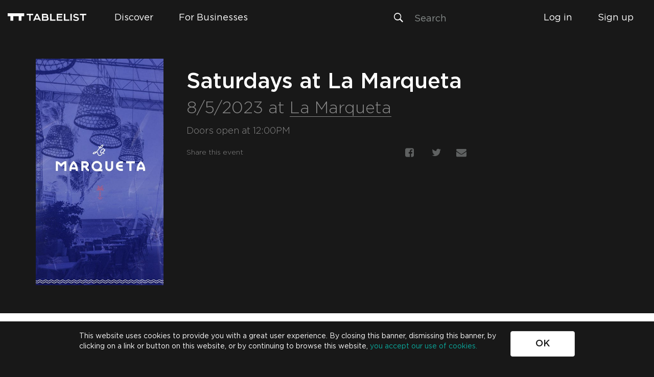

--- FILE ---
content_type: application/javascript; charset=utf-8
request_url: https://widgets.tablelist.com/widgets/embedded/tablelist-widgets-core.min.js
body_size: 104853
content:
!function(e,t){"object"==typeof exports&&"object"==typeof module?module.exports=t():"function"==typeof define&&define.amd?define("TablelistWidgets",[],t):"object"==typeof exports?exports.TablelistWidgets=t():e.TablelistWidgets=t()}(this,function(){return function(e){function t(i){if(n[i])return n[i].exports;var r=n[i]={i:i,l:!1,exports:{}};return e[i].call(r.exports,r,r.exports,t),r.l=!0,r.exports}var n={};return t.m=e,t.c=n,t.i=function(e){return e},t.d=function(e,n,i){t.o(e,n)||Object.defineProperty(e,n,{configurable:!1,enumerable:!0,get:i})},t.n=function(e){var n=e&&e.__esModule?function(){return e.default}:function(){return e};return t.d(n,"a",n),n},t.o=function(e,t){return Object.prototype.hasOwnProperty.call(e,t)},t.p="/",t(t.s=653)}([function(e,t,n){(function(e){!function(t,n){e.exports=n()}(0,function(){"use strict";function t(){return pi.apply(null,arguments)}function i(e){return e instanceof Array||"[object Array]"===Object.prototype.toString.call(e)}function r(e){return null!=e&&"[object Object]"===Object.prototype.toString.call(e)}function a(e){var t;for(t in e)return!1;return!0}function s(e){return"number"==typeof e||"[object Number]"===Object.prototype.toString.call(e)}function o(e){return e instanceof Date||"[object Date]"===Object.prototype.toString.call(e)}function d(e,t){var n,i=[];for(n=0;n<e.length;++n)i.push(t(e[n],n));return i}function u(e,t){return Object.prototype.hasOwnProperty.call(e,t)}function l(e,t){for(var n in t)u(t,n)&&(e[n]=t[n]);return u(t,"toString")&&(e.toString=t.toString),u(t,"valueOf")&&(e.valueOf=t.valueOf),e}function _(e,t,n,i){return Mt(e,t,n,i,!0).utc()}function c(){return{empty:!1,unusedTokens:[],unusedInput:[],overflow:-2,charsLeftOver:0,nullInput:!1,invalidMonth:null,invalidFormat:!1,userInvalidated:!1,iso:!1,parsedDateParts:[],meridiem:null}}function m(e){return null==e._pf&&(e._pf=c()),e._pf}function h(e){if(null==e._isValid){var t=m(e),n=Mi.call(t.parsedDateParts,function(e){return null!=e}),i=!isNaN(e._d.getTime())&&t.overflow<0&&!t.empty&&!t.invalidMonth&&!t.invalidWeekday&&!t.nullInput&&!t.invalidFormat&&!t.userInvalidated&&(!t.meridiem||t.meridiem&&n);if(e._strict&&(i=i&&0===t.charsLeftOver&&0===t.unusedTokens.length&&void 0===t.bigHour),null!=Object.isFrozen&&Object.isFrozen(e))return i;e._isValid=i}return e._isValid}function f(e){var t=_(NaN);return null!=e?l(m(t),e):m(t).userInvalidated=!0,t}function p(e){return void 0===e}function y(e,t){var n,i,r;if(p(t._isAMomentObject)||(e._isAMomentObject=t._isAMomentObject),p(t._i)||(e._i=t._i),p(t._f)||(e._f=t._f),p(t._l)||(e._l=t._l),p(t._strict)||(e._strict=t._strict),p(t._tzm)||(e._tzm=t._tzm),p(t._isUTC)||(e._isUTC=t._isUTC),p(t._offset)||(e._offset=t._offset),p(t._pf)||(e._pf=m(t)),p(t._locale)||(e._locale=t._locale),gi.length>0)for(n in gi)i=gi[n],r=t[i],p(r)||(e[i]=r);return e}function M(e){y(this,e),this._d=new Date(null!=e._d?e._d.getTime():NaN),this.isValid()||(this._d=new Date(NaN)),!1===vi&&(vi=!0,t.updateOffset(this),vi=!1)}function g(e){return e instanceof M||null!=e&&null!=e._isAMomentObject}function v(e){return e<0?Math.ceil(e)||0:Math.floor(e)}function L(e){var t=+e,n=0;return 0!==t&&isFinite(t)&&(n=v(t)),n}function w(e,t,n){var i,r=Math.min(e.length,t.length),a=Math.abs(e.length-t.length),s=0;for(i=0;i<r;i++)(n&&e[i]!==t[i]||!n&&L(e[i])!==L(t[i]))&&s++;return s+a}function Y(e){!1===t.suppressDeprecationWarnings&&"undefined"!=typeof console&&console.warn&&console.warn("Deprecation warning: "+e)}function k(e,n){var i=!0;return l(function(){if(null!=t.deprecationHandler&&t.deprecationHandler(null,e),i){for(var r,a=[],s=0;s<arguments.length;s++){if(r="","object"==typeof arguments[s]){r+="\n["+s+"] ";for(var o in arguments[0])r+=o+": "+arguments[0][o]+", ";r=r.slice(0,-2)}else r=arguments[s];a.push(r)}Y(e+"\nArguments: "+Array.prototype.slice.call(a).join("")+"\n"+(new Error).stack),i=!1}return n.apply(this,arguments)},n)}function b(e,n){null!=t.deprecationHandler&&t.deprecationHandler(e,n),Li[e]||(Y(n),Li[e]=!0)}function T(e){return e instanceof Function||"[object Function]"===Object.prototype.toString.call(e)}function D(e){var t,n;for(n in e)t=e[n],T(t)?this[n]=t:this["_"+n]=t;this._config=e,this._ordinalParseLenient=new RegExp(this._ordinalParse.source+"|"+/\d{1,2}/.source)}function S(e,t){var n,i=l({},e);for(n in t)u(t,n)&&(r(e[n])&&r(t[n])?(i[n]={},l(i[n],e[n]),l(i[n],t[n])):null!=t[n]?i[n]=t[n]:delete i[n]);for(n in e)u(e,n)&&!u(t,n)&&r(e[n])&&(i[n]=l({},i[n]));return i}function j(e){null!=e&&this.set(e)}function E(e,t,n){var i=this._calendar[e]||this._calendar.sameElse;return T(i)?i.call(t,n):i}function O(e){var t=this._longDateFormat[e],n=this._longDateFormat[e.toUpperCase()];return t||!n?t:(this._longDateFormat[e]=n.replace(/MMMM|MM|DD|dddd/g,function(e){return e.slice(1)}),this._longDateFormat[e])}function x(){return this._invalidDate}function H(e){return this._ordinal.replace("%d",e)}function I(e,t,n,i){var r=this._relativeTime[n];return T(r)?r(e,t,n,i):r.replace(/%d/i,e)}function P(e,t){var n=this._relativeTime[e>0?"future":"past"];return T(n)?n(t):n.replace(/%s/i,t)}function C(e,t){var n=e.toLowerCase();ji[n]=ji[n+"s"]=ji[t]=e}function A(e){return"string"==typeof e?ji[e]||ji[e.toLowerCase()]:void 0}function F(e){var t,n,i={};for(n in e)u(e,n)&&(t=A(n))&&(i[t]=e[n]);return i}function W(e,t){Ei[e]=t}function R(e){var t=[];for(var n in e)t.push({unit:n,priority:Ei[n]});return t.sort(function(e,t){return e.priority-t.priority}),t}function N(e,n){return function(i){return null!=i?(U(this,e,i),t.updateOffset(this,n),this):z(this,e)}}function z(e,t){return e.isValid()?e._d["get"+(e._isUTC?"UTC":"")+t]():NaN}function U(e,t,n){e.isValid()&&e._d["set"+(e._isUTC?"UTC":"")+t](n)}function G(e){return e=A(e),T(this[e])?this[e]():this}function V(e,t){if("object"==typeof e){e=F(e);for(var n=R(e),i=0;i<n.length;i++)this[n[i].unit](e[n[i].unit])}else if(e=A(e),T(this[e]))return this[e](t);return this}function J(e,t,n){var i=""+Math.abs(e),r=t-i.length;return(e>=0?n?"+":"":"-")+Math.pow(10,Math.max(0,r)).toString().substr(1)+i}function B(e,t,n,i){var r=i;"string"==typeof i&&(r=function(){return this[i]()}),e&&(Ii[e]=r),t&&(Ii[t[0]]=function(){return J(r.apply(this,arguments),t[1],t[2])}),n&&(Ii[n]=function(){return this.localeData().ordinal(r.apply(this,arguments),e)})}function q(e){return e.match(/\[[\s\S]/)?e.replace(/^\[|\]$/g,""):e.replace(/\\/g,"")}function K(e){var t,n,i=e.match(Oi);for(t=0,n=i.length;t<n;t++)Ii[i[t]]?i[t]=Ii[i[t]]:i[t]=q(i[t]);return function(t){var r,a="";for(r=0;r<n;r++)a+=i[r]instanceof Function?i[r].call(t,e):i[r];return a}}function $(e,t){return e.isValid()?(t=Q(t,e.localeData()),Hi[t]=Hi[t]||K(t),Hi[t](e)):e.localeData().invalidDate()}function Q(e,t){function n(e){return t.longDateFormat(e)||e}var i=5;for(xi.lastIndex=0;i>=0&&xi.test(e);)e=e.replace(xi,n),xi.lastIndex=0,i-=1;return e}function Z(e,t,n){Zi[e]=T(t)?t:function(e,i){return e&&n?n:t}}function X(e,t){return u(Zi,e)?Zi[e](t._strict,t._locale):new RegExp(ee(e))}function ee(e){return te(e.replace("\\","").replace(/\\(\[)|\\(\])|\[([^\]\[]*)\]|\\(.)/g,function(e,t,n,i,r){return t||n||i||r}))}function te(e){return e.replace(/[-\/\\^$*+?.()|[\]{}]/g,"\\$&")}function ne(e,t){var n,i=t;for("string"==typeof e&&(e=[e]),s(t)&&(i=function(e,n){n[t]=L(e)}),n=0;n<e.length;n++)Xi[e[n]]=i}function ie(e,t){ne(e,function(e,n,i,r){i._w=i._w||{},t(e,i._w,i,r)})}function re(e,t,n){null!=t&&u(Xi,e)&&Xi[e](t,n._a,n,e)}function ae(e,t){return new Date(Date.UTC(e,t+1,0)).getUTCDate()}function se(e,t){return e?i(this._months)?this._months[e.month()]:this._months[(this._months.isFormat||lr).test(t)?"format":"standalone"][e.month()]:this._months}function oe(e,t){return e?i(this._monthsShort)?this._monthsShort[e.month()]:this._monthsShort[lr.test(t)?"format":"standalone"][e.month()]:this._monthsShort}function de(e,t,n){var i,r,a,s=e.toLocaleLowerCase();if(!this._monthsParse)for(this._monthsParse=[],this._longMonthsParse=[],this._shortMonthsParse=[],i=0;i<12;++i)a=_([2e3,i]),this._shortMonthsParse[i]=this.monthsShort(a,"").toLocaleLowerCase(),this._longMonthsParse[i]=this.months(a,"").toLocaleLowerCase();return n?"MMM"===t?(r=ur.call(this._shortMonthsParse,s),-1!==r?r:null):(r=ur.call(this._longMonthsParse,s),-1!==r?r:null):"MMM"===t?-1!==(r=ur.call(this._shortMonthsParse,s))?r:(r=ur.call(this._longMonthsParse,s),-1!==r?r:null):-1!==(r=ur.call(this._longMonthsParse,s))?r:(r=ur.call(this._shortMonthsParse,s),-1!==r?r:null)}function ue(e,t,n){var i,r,a;if(this._monthsParseExact)return de.call(this,e,t,n);for(this._monthsParse||(this._monthsParse=[],this._longMonthsParse=[],this._shortMonthsParse=[]),i=0;i<12;i++){if(r=_([2e3,i]),n&&!this._longMonthsParse[i]&&(this._longMonthsParse[i]=new RegExp("^"+this.months(r,"").replace(".","")+"$","i"),this._shortMonthsParse[i]=new RegExp("^"+this.monthsShort(r,"").replace(".","")+"$","i")),n||this._monthsParse[i]||(a="^"+this.months(r,"")+"|^"+this.monthsShort(r,""),this._monthsParse[i]=new RegExp(a.replace(".",""),"i")),n&&"MMMM"===t&&this._longMonthsParse[i].test(e))return i;if(n&&"MMM"===t&&this._shortMonthsParse[i].test(e))return i;if(!n&&this._monthsParse[i].test(e))return i}}function le(e,t){var n;if(!e.isValid())return e;if("string"==typeof t)if(/^\d+$/.test(t))t=L(t);else if(t=e.localeData().monthsParse(t),!s(t))return e;return n=Math.min(e.date(),ae(e.year(),t)),e._d["set"+(e._isUTC?"UTC":"")+"Month"](t,n),e}function _e(e){return null!=e?(le(this,e),t.updateOffset(this,!0),this):z(this,"Month")}function ce(){return ae(this.year(),this.month())}function me(e){return this._monthsParseExact?(u(this,"_monthsRegex")||fe.call(this),e?this._monthsShortStrictRegex:this._monthsShortRegex):(u(this,"_monthsShortRegex")||(this._monthsShortRegex=mr),this._monthsShortStrictRegex&&e?this._monthsShortStrictRegex:this._monthsShortRegex)}function he(e){return this._monthsParseExact?(u(this,"_monthsRegex")||fe.call(this),e?this._monthsStrictRegex:this._monthsRegex):(u(this,"_monthsRegex")||(this._monthsRegex=hr),this._monthsStrictRegex&&e?this._monthsStrictRegex:this._monthsRegex)}function fe(){function e(e,t){return t.length-e.length}var t,n,i=[],r=[],a=[];for(t=0;t<12;t++)n=_([2e3,t]),i.push(this.monthsShort(n,"")),r.push(this.months(n,"")),a.push(this.months(n,"")),a.push(this.monthsShort(n,""));for(i.sort(e),r.sort(e),a.sort(e),t=0;t<12;t++)i[t]=te(i[t]),r[t]=te(r[t]);for(t=0;t<24;t++)a[t]=te(a[t]);this._monthsRegex=new RegExp("^("+a.join("|")+")","i"),this._monthsShortRegex=this._monthsRegex,this._monthsStrictRegex=new RegExp("^("+r.join("|")+")","i"),this._monthsShortStrictRegex=new RegExp("^("+i.join("|")+")","i")}function pe(e){return ye(e)?366:365}function ye(e){return e%4==0&&e%100!=0||e%400==0}function Me(){return ye(this.year())}function ge(e,t,n,i,r,a,s){var o=new Date(e,t,n,i,r,a,s);return e<100&&e>=0&&isFinite(o.getFullYear())&&o.setFullYear(e),o}function ve(e){var t=new Date(Date.UTC.apply(null,arguments));return e<100&&e>=0&&isFinite(t.getUTCFullYear())&&t.setUTCFullYear(e),t}function Le(e,t,n){var i=7+t-n;return-(7+ve(e,0,i).getUTCDay()-t)%7+i-1}function we(e,t,n,i,r){var a,s,o=(7+n-i)%7,d=Le(e,i,r),u=1+7*(t-1)+o+d;return u<=0?(a=e-1,s=pe(a)+u):u>pe(e)?(a=e+1,s=u-pe(e)):(a=e,s=u),{year:a,dayOfYear:s}}function Ye(e,t,n){var i,r,a=Le(e.year(),t,n),s=Math.floor((e.dayOfYear()-a-1)/7)+1;return s<1?(r=e.year()-1,i=s+ke(r,t,n)):s>ke(e.year(),t,n)?(i=s-ke(e.year(),t,n),r=e.year()+1):(r=e.year(),i=s),{week:i,year:r}}function ke(e,t,n){var i=Le(e,t,n),r=Le(e+1,t,n);return(pe(e)-i+r)/7}function be(e){return Ye(e,this._week.dow,this._week.doy).week}function Te(){return this._week.dow}function De(){return this._week.doy}function Se(e){var t=this.localeData().week(this);return null==e?t:this.add(7*(e-t),"d")}function je(e){var t=Ye(this,1,4).week;return null==e?t:this.add(7*(e-t),"d")}function Ee(e,t){return"string"!=typeof e?e:isNaN(e)?(e=t.weekdaysParse(e),"number"==typeof e?e:null):parseInt(e,10)}function Oe(e,t){return"string"==typeof e?t.weekdaysParse(e)%7||7:isNaN(e)?null:e}function xe(e,t){return e?i(this._weekdays)?this._weekdays[e.day()]:this._weekdays[this._weekdays.isFormat.test(t)?"format":"standalone"][e.day()]:this._weekdays}function He(e){return e?this._weekdaysShort[e.day()]:this._weekdaysShort}function Ie(e){return e?this._weekdaysMin[e.day()]:this._weekdaysMin}function Pe(e,t,n){var i,r,a,s=e.toLocaleLowerCase();if(!this._weekdaysParse)for(this._weekdaysParse=[],this._shortWeekdaysParse=[],this._minWeekdaysParse=[],i=0;i<7;++i)a=_([2e3,1]).day(i),this._minWeekdaysParse[i]=this.weekdaysMin(a,"").toLocaleLowerCase(),this._shortWeekdaysParse[i]=this.weekdaysShort(a,"").toLocaleLowerCase(),this._weekdaysParse[i]=this.weekdays(a,"").toLocaleLowerCase();return n?"dddd"===t?(r=ur.call(this._weekdaysParse,s),-1!==r?r:null):"ddd"===t?(r=ur.call(this._shortWeekdaysParse,s),-1!==r?r:null):(r=ur.call(this._minWeekdaysParse,s),-1!==r?r:null):"dddd"===t?-1!==(r=ur.call(this._weekdaysParse,s))?r:-1!==(r=ur.call(this._shortWeekdaysParse,s))?r:(r=ur.call(this._minWeekdaysParse,s),-1!==r?r:null):"ddd"===t?-1!==(r=ur.call(this._shortWeekdaysParse,s))?r:-1!==(r=ur.call(this._weekdaysParse,s))?r:(r=ur.call(this._minWeekdaysParse,s),-1!==r?r:null):-1!==(r=ur.call(this._minWeekdaysParse,s))?r:-1!==(r=ur.call(this._weekdaysParse,s))?r:(r=ur.call(this._shortWeekdaysParse,s),-1!==r?r:null)}function Ce(e,t,n){var i,r,a;if(this._weekdaysParseExact)return Pe.call(this,e,t,n);for(this._weekdaysParse||(this._weekdaysParse=[],this._minWeekdaysParse=[],this._shortWeekdaysParse=[],this._fullWeekdaysParse=[]),i=0;i<7;i++){if(r=_([2e3,1]).day(i),n&&!this._fullWeekdaysParse[i]&&(this._fullWeekdaysParse[i]=new RegExp("^"+this.weekdays(r,"").replace(".",".?")+"$","i"),this._shortWeekdaysParse[i]=new RegExp("^"+this.weekdaysShort(r,"").replace(".",".?")+"$","i"),this._minWeekdaysParse[i]=new RegExp("^"+this.weekdaysMin(r,"").replace(".",".?")+"$","i")),this._weekdaysParse[i]||(a="^"+this.weekdays(r,"")+"|^"+this.weekdaysShort(r,"")+"|^"+this.weekdaysMin(r,""),this._weekdaysParse[i]=new RegExp(a.replace(".",""),"i")),n&&"dddd"===t&&this._fullWeekdaysParse[i].test(e))return i;if(n&&"ddd"===t&&this._shortWeekdaysParse[i].test(e))return i;if(n&&"dd"===t&&this._minWeekdaysParse[i].test(e))return i;if(!n&&this._weekdaysParse[i].test(e))return i}}function Ae(e){if(!this.isValid())return null!=e?this:NaN;var t=this._isUTC?this._d.getUTCDay():this._d.getDay();return null!=e?(e=Ee(e,this.localeData()),this.add(e-t,"d")):t}function Fe(e){if(!this.isValid())return null!=e?this:NaN;var t=(this.day()+7-this.localeData()._week.dow)%7;return null==e?t:this.add(e-t,"d")}function We(e){if(!this.isValid())return null!=e?this:NaN;if(null!=e){var t=Oe(e,this.localeData());return this.day(this.day()%7?t:t-7)}return this.day()||7}function Re(e){return this._weekdaysParseExact?(u(this,"_weekdaysRegex")||Ue.call(this),e?this._weekdaysStrictRegex:this._weekdaysRegex):(u(this,"_weekdaysRegex")||(this._weekdaysRegex=vr),this._weekdaysStrictRegex&&e?this._weekdaysStrictRegex:this._weekdaysRegex)}function Ne(e){return this._weekdaysParseExact?(u(this,"_weekdaysRegex")||Ue.call(this),e?this._weekdaysShortStrictRegex:this._weekdaysShortRegex):(u(this,"_weekdaysShortRegex")||(this._weekdaysShortRegex=Lr),this._weekdaysShortStrictRegex&&e?this._weekdaysShortStrictRegex:this._weekdaysShortRegex)}function ze(e){return this._weekdaysParseExact?(u(this,"_weekdaysRegex")||Ue.call(this),e?this._weekdaysMinStrictRegex:this._weekdaysMinRegex):(u(this,"_weekdaysMinRegex")||(this._weekdaysMinRegex=wr),this._weekdaysMinStrictRegex&&e?this._weekdaysMinStrictRegex:this._weekdaysMinRegex)}function Ue(){function e(e,t){return t.length-e.length}var t,n,i,r,a,s=[],o=[],d=[],u=[];for(t=0;t<7;t++)n=_([2e3,1]).day(t),i=this.weekdaysMin(n,""),r=this.weekdaysShort(n,""),a=this.weekdays(n,""),s.push(i),o.push(r),d.push(a),u.push(i),u.push(r),u.push(a);for(s.sort(e),o.sort(e),d.sort(e),u.sort(e),t=0;t<7;t++)o[t]=te(o[t]),d[t]=te(d[t]),u[t]=te(u[t]);this._weekdaysRegex=new RegExp("^("+u.join("|")+")","i"),this._weekdaysShortRegex=this._weekdaysRegex,this._weekdaysMinRegex=this._weekdaysRegex,this._weekdaysStrictRegex=new RegExp("^("+d.join("|")+")","i"),this._weekdaysShortStrictRegex=new RegExp("^("+o.join("|")+")","i"),this._weekdaysMinStrictRegex=new RegExp("^("+s.join("|")+")","i")}function Ge(){return this.hours()%12||12}function Ve(){return this.hours()||24}function Je(e,t){B(e,0,0,function(){return this.localeData().meridiem(this.hours(),this.minutes(),t)})}function Be(e,t){return t._meridiemParse}function qe(e){return"p"===(e+"").toLowerCase().charAt(0)}function Ke(e,t,n){return e>11?n?"pm":"PM":n?"am":"AM"}function $e(e){return e?e.toLowerCase().replace("_","-"):e}function Qe(e){for(var t,n,i,r,a=0;a<e.length;){for(r=$e(e[a]).split("-"),t=r.length,n=$e(e[a+1]),n=n?n.split("-"):null;t>0;){if(i=Ze(r.slice(0,t).join("-")))return i;if(n&&n.length>=t&&w(r,n,!0)>=t-1)break;t--}a++}return null}function Ze(t){var i=null;if(!Dr[t]&&void 0!==e&&e&&e.exports)try{i=Yr._abbr,n(293)("./"+t),Xe(i)}catch(e){}return Dr[t]}function Xe(e,t){var n;return e&&(n=p(t)?nt(e):et(e,t))&&(Yr=n),Yr._abbr}function et(e,t){if(null!==t){var n=Tr;if(t.abbr=e,null!=Dr[e])b("defineLocaleOverride","use moment.updateLocale(localeName, config) to change an existing locale. moment.defineLocale(localeName, config) should only be used for creating a new locale See http://momentjs.com/guides/#/warnings/define-locale/ for more info."),n=Dr[e]._config;else if(null!=t.parentLocale){if(null==Dr[t.parentLocale])return Sr[t.parentLocale]||(Sr[t.parentLocale]=[]),Sr[t.parentLocale].push({name:e,config:t}),null;n=Dr[t.parentLocale]._config}return Dr[e]=new j(S(n,t)),Sr[e]&&Sr[e].forEach(function(e){et(e.name,e.config)}),Xe(e),Dr[e]}return delete Dr[e],null}function tt(e,t){if(null!=t){var n,i=Tr;null!=Dr[e]&&(i=Dr[e]._config),t=S(i,t),n=new j(t),n.parentLocale=Dr[e],Dr[e]=n,Xe(e)}else null!=Dr[e]&&(null!=Dr[e].parentLocale?Dr[e]=Dr[e].parentLocale:null!=Dr[e]&&delete Dr[e]);return Dr[e]}function nt(e){var t;if(e&&e._locale&&e._locale._abbr&&(e=e._locale._abbr),!e)return Yr;if(!i(e)){if(t=Ze(e))return t;e=[e]}return Qe(e)}function it(){return ki(Dr)}function rt(e){var t,n=e._a;return n&&-2===m(e).overflow&&(t=n[tr]<0||n[tr]>11?tr:n[nr]<1||n[nr]>ae(n[er],n[tr])?nr:n[ir]<0||n[ir]>24||24===n[ir]&&(0!==n[rr]||0!==n[ar]||0!==n[sr])?ir:n[rr]<0||n[rr]>59?rr:n[ar]<0||n[ar]>59?ar:n[sr]<0||n[sr]>999?sr:-1,m(e)._overflowDayOfYear&&(t<er||t>nr)&&(t=nr),m(e)._overflowWeeks&&-1===t&&(t=or),m(e)._overflowWeekday&&-1===t&&(t=dr),m(e).overflow=t),e}function at(e){var t,n,i,r,a,s,o=e._i,d=jr.exec(o)||Er.exec(o);if(d){for(m(e).iso=!0,t=0,n=xr.length;t<n;t++)if(xr[t][1].exec(d[1])){r=xr[t][0],i=!1!==xr[t][2];break}if(null==r)return void(e._isValid=!1);if(d[3]){for(t=0,n=Hr.length;t<n;t++)if(Hr[t][1].exec(d[3])){a=(d[2]||" ")+Hr[t][0];break}if(null==a)return void(e._isValid=!1)}if(!i&&null!=a)return void(e._isValid=!1);if(d[4]){if(!Or.exec(d[4]))return void(e._isValid=!1);s="Z"}e._f=r+(a||"")+(s||""),_t(e)}else e._isValid=!1}function st(e){var n=Ir.exec(e._i);if(null!==n)return void(e._d=new Date(+n[1]));at(e),!1===e._isValid&&(delete e._isValid,t.createFromInputFallback(e))}function ot(e,t,n){return null!=e?e:null!=t?t:n}function dt(e){var n=new Date(t.now());return e._useUTC?[n.getUTCFullYear(),n.getUTCMonth(),n.getUTCDate()]:[n.getFullYear(),n.getMonth(),n.getDate()]}function ut(e){var t,n,i,r,a=[];if(!e._d){for(i=dt(e),e._w&&null==e._a[nr]&&null==e._a[tr]&&lt(e),e._dayOfYear&&(r=ot(e._a[er],i[er]),e._dayOfYear>pe(r)&&(m(e)._overflowDayOfYear=!0),n=ve(r,0,e._dayOfYear),e._a[tr]=n.getUTCMonth(),e._a[nr]=n.getUTCDate()),t=0;t<3&&null==e._a[t];++t)e._a[t]=a[t]=i[t];for(;t<7;t++)e._a[t]=a[t]=null==e._a[t]?2===t?1:0:e._a[t];24===e._a[ir]&&0===e._a[rr]&&0===e._a[ar]&&0===e._a[sr]&&(e._nextDay=!0,e._a[ir]=0),e._d=(e._useUTC?ve:ge).apply(null,a),null!=e._tzm&&e._d.setUTCMinutes(e._d.getUTCMinutes()-e._tzm),e._nextDay&&(e._a[ir]=24)}}function lt(e){var t,n,i,r,a,s,o,d;if(t=e._w,null!=t.GG||null!=t.W||null!=t.E)a=1,s=4,n=ot(t.GG,e._a[er],Ye(gt(),1,4).year),i=ot(t.W,1),((r=ot(t.E,1))<1||r>7)&&(d=!0);else{a=e._locale._week.dow,s=e._locale._week.doy;var u=Ye(gt(),a,s);n=ot(t.gg,e._a[er],u.year),i=ot(t.w,u.week),null!=t.d?((r=t.d)<0||r>6)&&(d=!0):null!=t.e?(r=t.e+a,(t.e<0||t.e>6)&&(d=!0)):r=a}i<1||i>ke(n,a,s)?m(e)._overflowWeeks=!0:null!=d?m(e)._overflowWeekday=!0:(o=we(n,i,r,a,s),e._a[er]=o.year,e._dayOfYear=o.dayOfYear)}function _t(e){if(e._f===t.ISO_8601)return void at(e);e._a=[],m(e).empty=!0;var n,i,r,a,s,o=""+e._i,d=o.length,u=0;for(r=Q(e._f,e._locale).match(Oi)||[],n=0;n<r.length;n++)a=r[n],i=(o.match(X(a,e))||[])[0],i&&(s=o.substr(0,o.indexOf(i)),s.length>0&&m(e).unusedInput.push(s),o=o.slice(o.indexOf(i)+i.length),u+=i.length),Ii[a]?(i?m(e).empty=!1:m(e).unusedTokens.push(a),re(a,i,e)):e._strict&&!i&&m(e).unusedTokens.push(a);m(e).charsLeftOver=d-u,o.length>0&&m(e).unusedInput.push(o),e._a[ir]<=12&&!0===m(e).bigHour&&e._a[ir]>0&&(m(e).bigHour=void 0),m(e).parsedDateParts=e._a.slice(0),m(e).meridiem=e._meridiem,e._a[ir]=ct(e._locale,e._a[ir],e._meridiem),ut(e),rt(e)}function ct(e,t,n){var i;return null==n?t:null!=e.meridiemHour?e.meridiemHour(t,n):null!=e.isPM?(i=e.isPM(n),i&&t<12&&(t+=12),i||12!==t||(t=0),t):t}function mt(e){var t,n,i,r,a;if(0===e._f.length)return m(e).invalidFormat=!0,void(e._d=new Date(NaN));for(r=0;r<e._f.length;r++)a=0,t=y({},e),null!=e._useUTC&&(t._useUTC=e._useUTC),t._f=e._f[r],_t(t),h(t)&&(a+=m(t).charsLeftOver,a+=10*m(t).unusedTokens.length,m(t).score=a,(null==i||a<i)&&(i=a,n=t));l(e,n||t)}function ht(e){if(!e._d){var t=F(e._i);e._a=d([t.year,t.month,t.day||t.date,t.hour,t.minute,t.second,t.millisecond],function(e){return e&&parseInt(e,10)}),ut(e)}}function ft(e){var t=new M(rt(pt(e)));return t._nextDay&&(t.add(1,"d"),t._nextDay=void 0),t}function pt(e){var t=e._i,n=e._f;return e._locale=e._locale||nt(e._l),null===t||void 0===n&&""===t?f({nullInput:!0}):("string"==typeof t&&(e._i=t=e._locale.preparse(t)),g(t)?new M(rt(t)):(o(t)?e._d=t:i(n)?mt(e):n?_t(e):yt(e),h(e)||(e._d=null),e))}function yt(e){var n=e._i;void 0===n?e._d=new Date(t.now()):o(n)?e._d=new Date(n.valueOf()):"string"==typeof n?st(e):i(n)?(e._a=d(n.slice(0),function(e){return parseInt(e,10)}),ut(e)):"object"==typeof n?ht(e):s(n)?e._d=new Date(n):t.createFromInputFallback(e)}function Mt(e,t,n,s,o){var d={};return!0!==n&&!1!==n||(s=n,n=void 0),(r(e)&&a(e)||i(e)&&0===e.length)&&(e=void 0),d._isAMomentObject=!0,d._useUTC=d._isUTC=o,d._l=n,d._i=e,d._f=t,d._strict=s,ft(d)}function gt(e,t,n,i){return Mt(e,t,n,i,!1)}function vt(e,t){var n,r;if(1===t.length&&i(t[0])&&(t=t[0]),!t.length)return gt();for(n=t[0],r=1;r<t.length;++r)t[r].isValid()&&!t[r][e](n)||(n=t[r]);return n}function Lt(){return vt("isBefore",[].slice.call(arguments,0))}function wt(){return vt("isAfter",[].slice.call(arguments,0))}function Yt(e){var t=F(e),n=t.year||0,i=t.quarter||0,r=t.month||0,a=t.week||0,s=t.day||0,o=t.hour||0,d=t.minute||0,u=t.second||0,l=t.millisecond||0;this._milliseconds=+l+1e3*u+6e4*d+1e3*o*60*60,this._days=+s+7*a,this._months=+r+3*i+12*n,this._data={},this._locale=nt(),this._bubble()}function kt(e){return e instanceof Yt}function bt(e){return e<0?-1*Math.round(-1*e):Math.round(e)}function Tt(e,t){B(e,0,0,function(){var e=this.utcOffset(),n="+";return e<0&&(e=-e,n="-"),n+J(~~(e/60),2)+t+J(~~e%60,2)})}function Dt(e,t){var n=(t||"").match(e);if(null===n)return null;var i=n[n.length-1]||[],r=(i+"").match(Fr)||["-",0,0],a=60*r[1]+L(r[2]);return 0===a?0:"+"===r[0]?a:-a}function St(e,n){var i,r;return n._isUTC?(i=n.clone(),r=(g(e)||o(e)?e.valueOf():gt(e).valueOf())-i.valueOf(),i._d.setTime(i._d.valueOf()+r),t.updateOffset(i,!1),i):gt(e).local()}function jt(e){return 15*-Math.round(e._d.getTimezoneOffset()/15)}function Et(e,n){var i,r=this._offset||0;if(!this.isValid())return null!=e?this:NaN;if(null!=e){if("string"==typeof e){if(null===(e=Dt(Ki,e)))return this}else Math.abs(e)<16&&(e*=60);return!this._isUTC&&n&&(i=jt(this)),this._offset=e,this._isUTC=!0,null!=i&&this.add(i,"m"),r!==e&&(!n||this._changeInProgress?Jt(this,Nt(e-r,"m"),1,!1):this._changeInProgress||(this._changeInProgress=!0,t.updateOffset(this,!0),this._changeInProgress=null)),this}return this._isUTC?r:jt(this)}function Ot(e,t){return null!=e?("string"!=typeof e&&(e=-e),this.utcOffset(e,t),this):-this.utcOffset()}function xt(e){return this.utcOffset(0,e)}function Ht(e){return this._isUTC&&(this.utcOffset(0,e),this._isUTC=!1,e&&this.subtract(jt(this),"m")),this}function It(){if(null!=this._tzm)this.utcOffset(this._tzm);else if("string"==typeof this._i){var e=Dt(qi,this._i);null!=e?this.utcOffset(e):this.utcOffset(0,!0)}return this}function Pt(e){return!!this.isValid()&&(e=e?gt(e).utcOffset():0,(this.utcOffset()-e)%60==0)}function Ct(){return this.utcOffset()>this.clone().month(0).utcOffset()||this.utcOffset()>this.clone().month(5).utcOffset()}function At(){if(!p(this._isDSTShifted))return this._isDSTShifted;var e={};if(y(e,this),e=pt(e),e._a){var t=e._isUTC?_(e._a):gt(e._a);this._isDSTShifted=this.isValid()&&w(e._a,t.toArray())>0}else this._isDSTShifted=!1;return this._isDSTShifted}function Ft(){return!!this.isValid()&&!this._isUTC}function Wt(){return!!this.isValid()&&this._isUTC}function Rt(){return!!this.isValid()&&(this._isUTC&&0===this._offset)}function Nt(e,t){var n,i,r,a=e,o=null;return kt(e)?a={ms:e._milliseconds,d:e._days,M:e._months}:s(e)?(a={},t?a[t]=e:a.milliseconds=e):(o=Wr.exec(e))?(n="-"===o[1]?-1:1,a={y:0,d:L(o[nr])*n,h:L(o[ir])*n,m:L(o[rr])*n,s:L(o[ar])*n,ms:L(bt(1e3*o[sr]))*n}):(o=Rr.exec(e))?(n="-"===o[1]?-1:1,a={y:zt(o[2],n),M:zt(o[3],n),w:zt(o[4],n),d:zt(o[5],n),h:zt(o[6],n),m:zt(o[7],n),s:zt(o[8],n)}):null==a?a={}:"object"==typeof a&&("from"in a||"to"in a)&&(r=Gt(gt(a.from),gt(a.to)),a={},a.ms=r.milliseconds,a.M=r.months),i=new Yt(a),kt(e)&&u(e,"_locale")&&(i._locale=e._locale),i}function zt(e,t){var n=e&&parseFloat(e.replace(",","."));return(isNaN(n)?0:n)*t}function Ut(e,t){var n={milliseconds:0,months:0};return n.months=t.month()-e.month()+12*(t.year()-e.year()),e.clone().add(n.months,"M").isAfter(t)&&--n.months,n.milliseconds=+t-+e.clone().add(n.months,"M"),n}function Gt(e,t){var n;return e.isValid()&&t.isValid()?(t=St(t,e),e.isBefore(t)?n=Ut(e,t):(n=Ut(t,e),n.milliseconds=-n.milliseconds,n.months=-n.months),n):{milliseconds:0,months:0}}function Vt(e,t){return function(n,i){var r,a;return null===i||isNaN(+i)||(b(t,"moment()."+t+"(period, number) is deprecated. Please use moment()."+t+"(number, period). See http://momentjs.com/guides/#/warnings/add-inverted-param/ for more info."),a=n,n=i,i=a),n="string"==typeof n?+n:n,r=Nt(n,i),Jt(this,r,e),this}}function Jt(e,n,i,r){var a=n._milliseconds,s=bt(n._days),o=bt(n._months);e.isValid()&&(r=null==r||r,a&&e._d.setTime(e._d.valueOf()+a*i),s&&U(e,"Date",z(e,"Date")+s*i),o&&le(e,z(e,"Month")+o*i),r&&t.updateOffset(e,s||o))}function Bt(e,t){var n=e.diff(t,"days",!0);return n<-6?"sameElse":n<-1?"lastWeek":n<0?"lastDay":n<1?"sameDay":n<2?"nextDay":n<7?"nextWeek":"sameElse"}function qt(e,n){var i=e||gt(),r=St(i,this).startOf("day"),a=t.calendarFormat(this,r)||"sameElse",s=n&&(T(n[a])?n[a].call(this,i):n[a]);return this.format(s||this.localeData().calendar(a,this,gt(i)))}function Kt(){return new M(this)}function $t(e,t){var n=g(e)?e:gt(e);return!(!this.isValid()||!n.isValid())&&(t=A(p(t)?"millisecond":t),"millisecond"===t?this.valueOf()>n.valueOf():n.valueOf()<this.clone().startOf(t).valueOf())}function Qt(e,t){var n=g(e)?e:gt(e);return!(!this.isValid()||!n.isValid())&&(t=A(p(t)?"millisecond":t),"millisecond"===t?this.valueOf()<n.valueOf():this.clone().endOf(t).valueOf()<n.valueOf())}function Zt(e,t,n,i){return i=i||"()",("("===i[0]?this.isAfter(e,n):!this.isBefore(e,n))&&(")"===i[1]?this.isBefore(t,n):!this.isAfter(t,n))}function Xt(e,t){var n,i=g(e)?e:gt(e);return!(!this.isValid()||!i.isValid())&&(t=A(t||"millisecond"),"millisecond"===t?this.valueOf()===i.valueOf():(n=i.valueOf(),this.clone().startOf(t).valueOf()<=n&&n<=this.clone().endOf(t).valueOf()))}function en(e,t){return this.isSame(e,t)||this.isAfter(e,t)}function tn(e,t){return this.isSame(e,t)||this.isBefore(e,t)}function nn(e,t,n){var i,r,a,s;return this.isValid()?(i=St(e,this),i.isValid()?(r=6e4*(i.utcOffset()-this.utcOffset()),t=A(t),"year"===t||"month"===t||"quarter"===t?(s=rn(this,i),"quarter"===t?s/=3:"year"===t&&(s/=12)):(a=this-i,s="second"===t?a/1e3:"minute"===t?a/6e4:"hour"===t?a/36e5:"day"===t?(a-r)/864e5:"week"===t?(a-r)/6048e5:a),n?s:v(s)):NaN):NaN}function rn(e,t){var n,i,r=12*(t.year()-e.year())+(t.month()-e.month()),a=e.clone().add(r,"months");return t-a<0?(n=e.clone().add(r-1,"months"),i=(t-a)/(a-n)):(n=e.clone().add(r+1,"months"),i=(t-a)/(n-a)),-(r+i)||0}function an(){return this.clone().locale("en").format("ddd MMM DD YYYY HH:mm:ss [GMT]ZZ")}function sn(){var e=this.clone().utc();return 0<e.year()&&e.year()<=9999?T(Date.prototype.toISOString)?this.toDate().toISOString():$(e,"YYYY-MM-DD[T]HH:mm:ss.SSS[Z]"):$(e,"YYYYYY-MM-DD[T]HH:mm:ss.SSS[Z]")}function on(){if(!this.isValid())return"moment.invalid(/* "+this._i+" */)";var e="moment",t="";this.isLocal()||(e=0===this.utcOffset()?"moment.utc":"moment.parseZone",t="Z");var n="["+e+'("]',i=0<this.year()&&this.year()<=9999?"YYYY":"YYYYYY",r=t+'[")]';return this.format(n+i+"-MM-DD[T]HH:mm:ss.SSS"+r)}function dn(e){e||(e=this.isUtc()?t.defaultFormatUtc:t.defaultFormat);var n=$(this,e);return this.localeData().postformat(n)}function un(e,t){return this.isValid()&&(g(e)&&e.isValid()||gt(e).isValid())?Nt({to:this,from:e}).locale(this.locale()).humanize(!t):this.localeData().invalidDate()}function ln(e){return this.from(gt(),e)}function _n(e,t){return this.isValid()&&(g(e)&&e.isValid()||gt(e).isValid())?Nt({from:this,to:e}).locale(this.locale()).humanize(!t):this.localeData().invalidDate()}function cn(e){return this.to(gt(),e)}function mn(e){var t;return void 0===e?this._locale._abbr:(t=nt(e),null!=t&&(this._locale=t),this)}function hn(){return this._locale}function fn(e){switch(e=A(e)){case"year":this.month(0);case"quarter":case"month":this.date(1);case"week":case"isoWeek":case"day":case"date":this.hours(0);case"hour":this.minutes(0);case"minute":this.seconds(0);case"second":this.milliseconds(0)}return"week"===e&&this.weekday(0),"isoWeek"===e&&this.isoWeekday(1),"quarter"===e&&this.month(3*Math.floor(this.month()/3)),this}function pn(e){return void 0===(e=A(e))||"millisecond"===e?this:("date"===e&&(e="day"),this.startOf(e).add(1,"isoWeek"===e?"week":e).subtract(1,"ms"))}function yn(){return this._d.valueOf()-6e4*(this._offset||0)}function Mn(){return Math.floor(this.valueOf()/1e3)}function gn(){return new Date(this.valueOf())}function vn(){var e=this;return[e.year(),e.month(),e.date(),e.hour(),e.minute(),e.second(),e.millisecond()]}function Ln(){var e=this;return{years:e.year(),months:e.month(),date:e.date(),hours:e.hours(),minutes:e.minutes(),seconds:e.seconds(),milliseconds:e.milliseconds()}}function wn(){return this.isValid()?this.toISOString():null}function Yn(){return h(this)}function kn(){return l({},m(this))}function bn(){return m(this).overflow}function Tn(){return{input:this._i,format:this._f,locale:this._locale,isUTC:this._isUTC,strict:this._strict}}function Dn(e,t){B(0,[e,e.length],0,t)}function Sn(e){return xn.call(this,e,this.week(),this.weekday(),this.localeData()._week.dow,this.localeData()._week.doy)}function jn(e){return xn.call(this,e,this.isoWeek(),this.isoWeekday(),1,4)}function En(){return ke(this.year(),1,4)}function On(){var e=this.localeData()._week;return ke(this.year(),e.dow,e.doy)}function xn(e,t,n,i,r){var a;return null==e?Ye(this,i,r).year:(a=ke(e,i,r),t>a&&(t=a),Hn.call(this,e,t,n,i,r))}function Hn(e,t,n,i,r){var a=we(e,t,n,i,r),s=ve(a.year,0,a.dayOfYear);return this.year(s.getUTCFullYear()),this.month(s.getUTCMonth()),this.date(s.getUTCDate()),this}function In(e){return null==e?Math.ceil((this.month()+1)/3):this.month(3*(e-1)+this.month()%3)}function Pn(e){var t=Math.round((this.clone().startOf("day")-this.clone().startOf("year"))/864e5)+1;return null==e?t:this.add(e-t,"d")}function Cn(e,t){t[sr]=L(1e3*("0."+e))}function An(){return this._isUTC?"UTC":""}function Fn(){return this._isUTC?"Coordinated Universal Time":""}function Wn(e){return gt(1e3*e)}function Rn(){return gt.apply(null,arguments).parseZone()}function Nn(e){return e}function zn(e,t,n,i){var r=nt(),a=_().set(i,t);return r[n](a,e)}function Un(e,t,n){if(s(e)&&(t=e,e=void 0),e=e||"",null!=t)return zn(e,t,n,"month");var i,r=[];for(i=0;i<12;i++)r[i]=zn(e,i,n,"month");return r}function Gn(e,t,n,i){"boolean"==typeof e?(s(t)&&(n=t,t=void 0),t=t||""):(t=e,n=t,e=!1,s(t)&&(n=t,t=void 0),t=t||"");var r=nt(),a=e?r._week.dow:0;if(null!=n)return zn(t,(n+a)%7,i,"day");var o,d=[];for(o=0;o<7;o++)d[o]=zn(t,(o+a)%7,i,"day");return d}function Vn(e,t){return Un(e,t,"months")}function Jn(e,t){return Un(e,t,"monthsShort")}function Bn(e,t,n){return Gn(e,t,n,"weekdays")}function qn(e,t,n){return Gn(e,t,n,"weekdaysShort")}function Kn(e,t,n){return Gn(e,t,n,"weekdaysMin")}function $n(){var e=this._data;return this._milliseconds=Qr(this._milliseconds),this._days=Qr(this._days),this._months=Qr(this._months),e.milliseconds=Qr(e.milliseconds),e.seconds=Qr(e.seconds),e.minutes=Qr(e.minutes),e.hours=Qr(e.hours),e.months=Qr(e.months),e.years=Qr(e.years),this}function Qn(e,t,n,i){var r=Nt(t,n);return e._milliseconds+=i*r._milliseconds,e._days+=i*r._days,e._months+=i*r._months,e._bubble()}function Zn(e,t){return Qn(this,e,t,1)}function Xn(e,t){return Qn(this,e,t,-1)}function ei(e){return e<0?Math.floor(e):Math.ceil(e)}function ti(){var e,t,n,i,r,a=this._milliseconds,s=this._days,o=this._months,d=this._data;return a>=0&&s>=0&&o>=0||a<=0&&s<=0&&o<=0||(a+=864e5*ei(ii(o)+s),s=0,o=0),d.milliseconds=a%1e3,e=v(a/1e3),d.seconds=e%60,t=v(e/60),d.minutes=t%60,n=v(t/60),d.hours=n%24,s+=v(n/24),r=v(ni(s)),o+=r,s-=ei(ii(r)),i=v(o/12),o%=12,d.days=s,d.months=o,d.years=i,this}function ni(e){return 4800*e/146097}function ii(e){return 146097*e/4800}function ri(e){var t,n,i=this._milliseconds;if("month"===(e=A(e))||"year"===e)return t=this._days+i/864e5,n=this._months+ni(t),"month"===e?n:n/12;switch(t=this._days+Math.round(ii(this._months)),e){case"week":return t/7+i/6048e5;case"day":return t+i/864e5;case"hour":return 24*t+i/36e5;case"minute":return 1440*t+i/6e4;case"second":return 86400*t+i/1e3;case"millisecond":return Math.floor(864e5*t)+i;default:throw new Error("Unknown unit "+e)}}function ai(){return this._milliseconds+864e5*this._days+this._months%12*2592e6+31536e6*L(this._months/12)}function si(e){return function(){return this.as(e)}}function oi(e){return e=A(e),this[e+"s"]()}function di(e){return function(){return this._data[e]}}function ui(){return v(this.days()/7)}function li(e,t,n,i,r){return r.relativeTime(t||1,!!n,e,i)}function _i(e,t,n){var i=Nt(e).abs(),r=ma(i.as("s")),a=ma(i.as("m")),s=ma(i.as("h")),o=ma(i.as("d")),d=ma(i.as("M")),u=ma(i.as("y")),l=r<ha.s&&["s",r]||a<=1&&["m"]||a<ha.m&&["mm",a]||s<=1&&["h"]||s<ha.h&&["hh",s]||o<=1&&["d"]||o<ha.d&&["dd",o]||d<=1&&["M"]||d<ha.M&&["MM",d]||u<=1&&["y"]||["yy",u];return l[2]=t,l[3]=+e>0,l[4]=n,li.apply(null,l)}function ci(e){return void 0===e?ma:"function"==typeof e&&(ma=e,!0)}function mi(e,t){return void 0!==ha[e]&&(void 0===t?ha[e]:(ha[e]=t,!0))}function hi(e){var t=this.localeData(),n=_i(this,!e,t);return e&&(n=t.pastFuture(+this,n)),t.postformat(n)}function fi(){var e,t,n,i=fa(this._milliseconds)/1e3,r=fa(this._days),a=fa(this._months);e=v(i/60),t=v(e/60),i%=60,e%=60,n=v(a/12),a%=12;var s=n,o=a,d=r,u=t,l=e,_=i,c=this.asSeconds();return c?(c<0?"-":"")+"P"+(s?s+"Y":"")+(o?o+"M":"")+(d?d+"D":"")+(u||l||_?"T":"")+(u?u+"H":"")+(l?l+"M":"")+(_?_+"S":""):"P0D"}var pi,yi;yi=Array.prototype.some?Array.prototype.some:function(e){for(var t=Object(this),n=t.length>>>0,i=0;i<n;i++)if(i in t&&e.call(this,t[i],i,t))return!0;return!1};var Mi=yi,gi=t.momentProperties=[],vi=!1,Li={};t.suppressDeprecationWarnings=!1,t.deprecationHandler=null;var wi;wi=Object.keys?Object.keys:function(e){var t,n=[];for(t in e)u(e,t)&&n.push(t);return n};var Yi,ki=wi,bi={sameDay:"[Today at] LT",nextDay:"[Tomorrow at] LT",nextWeek:"dddd [at] LT",lastDay:"[Yesterday at] LT",lastWeek:"[Last] dddd [at] LT",sameElse:"L"},Ti={LTS:"h:mm:ss A",LT:"h:mm A",L:"MM/DD/YYYY",LL:"MMMM D, YYYY",LLL:"MMMM D, YYYY h:mm A",LLLL:"dddd, MMMM D, YYYY h:mm A"},Di=/\d{1,2}/,Si={future:"in %s",past:"%s ago",s:"a few seconds",m:"a minute",mm:"%d minutes",h:"an hour",hh:"%d hours",d:"a day",dd:"%d days",M:"a month",MM:"%d months",y:"a year",yy:"%d years"},ji={},Ei={},Oi=/(\[[^\[]*\])|(\\)?([Hh]mm(ss)?|Mo|MM?M?M?|Do|DDDo|DD?D?D?|ddd?d?|do?|w[o|w]?|W[o|W]?|Qo?|YYYYYY|YYYYY|YYYY|YY|gg(ggg?)?|GG(GGG?)?|e|E|a|A|hh?|HH?|kk?|mm?|ss?|S{1,9}|x|X|zz?|ZZ?|.)/g,xi=/(\[[^\[]*\])|(\\)?(LTS|LT|LL?L?L?|l{1,4})/g,Hi={},Ii={},Pi=/\d/,Ci=/\d\d/,Ai=/\d{3}/,Fi=/\d{4}/,Wi=/[+-]?\d{6}/,Ri=/\d\d?/,Ni=/\d\d\d\d?/,zi=/\d\d\d\d\d\d?/,Ui=/\d{1,3}/,Gi=/\d{1,4}/,Vi=/[+-]?\d{1,6}/,Ji=/\d+/,Bi=/[+-]?\d+/,qi=/Z|[+-]\d\d:?\d\d/gi,Ki=/Z|[+-]\d\d(?::?\d\d)?/gi,$i=/[+-]?\d+(\.\d{1,3})?/,Qi=/[0-9]*['a-z\u00A0-\u05FF\u0700-\uD7FF\uF900-\uFDCF\uFDF0-\uFFEF]+|[\u0600-\u06FF\/]+(\s*?[\u0600-\u06FF]+){1,2}/i,Zi={},Xi={},er=0,tr=1,nr=2,ir=3,rr=4,ar=5,sr=6,or=7,dr=8;Yi=Array.prototype.indexOf?Array.prototype.indexOf:function(e){var t;for(t=0;t<this.length;++t)if(this[t]===e)return t;return-1};var ur=Yi;B("M",["MM",2],"Mo",function(){return this.month()+1}),B("MMM",0,0,function(e){return this.localeData().monthsShort(this,e)}),B("MMMM",0,0,function(e){return this.localeData().months(this,e)}),C("month","M"),W("month",8),Z("M",Ri),Z("MM",Ri,Ci),Z("MMM",function(e,t){return t.monthsShortRegex(e)}),Z("MMMM",function(e,t){return t.monthsRegex(e)}),ne(["M","MM"],function(e,t){t[tr]=L(e)-1}),ne(["MMM","MMMM"],function(e,t,n,i){var r=n._locale.monthsParse(e,i,n._strict);null!=r?t[tr]=r:m(n).invalidMonth=e});var lr=/D[oD]?(\[[^\[\]]*\]|\s)+MMMM?/,_r="January_February_March_April_May_June_July_August_September_October_November_December".split("_"),cr="Jan_Feb_Mar_Apr_May_Jun_Jul_Aug_Sep_Oct_Nov_Dec".split("_"),mr=Qi,hr=Qi;B("Y",0,0,function(){var e=this.year();return e<=9999?""+e:"+"+e}),B(0,["YY",2],0,function(){return this.year()%100}),B(0,["YYYY",4],0,"year"),B(0,["YYYYY",5],0,"year"),B(0,["YYYYYY",6,!0],0,"year"),C("year","y"),W("year",1),Z("Y",Bi),Z("YY",Ri,Ci),Z("YYYY",Gi,Fi),Z("YYYYY",Vi,Wi),Z("YYYYYY",Vi,Wi),ne(["YYYYY","YYYYYY"],er),ne("YYYY",function(e,n){n[er]=2===e.length?t.parseTwoDigitYear(e):L(e)}),ne("YY",function(e,n){n[er]=t.parseTwoDigitYear(e)}),ne("Y",function(e,t){t[er]=parseInt(e,10)}),t.parseTwoDigitYear=function(e){return L(e)+(L(e)>68?1900:2e3)};var fr=N("FullYear",!0);B("w",["ww",2],"wo","week"),B("W",["WW",2],"Wo","isoWeek"),C("week","w"),C("isoWeek","W"),W("week",5),W("isoWeek",5),Z("w",Ri),Z("ww",Ri,Ci),Z("W",Ri),Z("WW",Ri,Ci),ie(["w","ww","W","WW"],function(e,t,n,i){t[i.substr(0,1)]=L(e)});var pr={dow:0,doy:6};B("d",0,"do","day"),B("dd",0,0,function(e){return this.localeData().weekdaysMin(this,e)}),B("ddd",0,0,function(e){return this.localeData().weekdaysShort(this,e)}),B("dddd",0,0,function(e){return this.localeData().weekdays(this,e)}),B("e",0,0,"weekday"),B("E",0,0,"isoWeekday"),C("day","d"),C("weekday","e"),C("isoWeekday","E"),W("day",11),W("weekday",11),W("isoWeekday",11),Z("d",Ri),Z("e",Ri),Z("E",Ri),Z("dd",function(e,t){return t.weekdaysMinRegex(e)}),Z("ddd",function(e,t){return t.weekdaysShortRegex(e)}),Z("dddd",function(e,t){return t.weekdaysRegex(e)}),ie(["dd","ddd","dddd"],function(e,t,n,i){var r=n._locale.weekdaysParse(e,i,n._strict);null!=r?t.d=r:m(n).invalidWeekday=e}),ie(["d","e","E"],function(e,t,n,i){t[i]=L(e)});var yr="Sunday_Monday_Tuesday_Wednesday_Thursday_Friday_Saturday".split("_"),Mr="Sun_Mon_Tue_Wed_Thu_Fri_Sat".split("_"),gr="Su_Mo_Tu_We_Th_Fr_Sa".split("_"),vr=Qi,Lr=Qi,wr=Qi;B("H",["HH",2],0,"hour"),B("h",["hh",2],0,Ge),B("k",["kk",2],0,Ve),B("hmm",0,0,function(){return""+Ge.apply(this)+J(this.minutes(),2)}),B("hmmss",0,0,function(){return""+Ge.apply(this)+J(this.minutes(),2)+J(this.seconds(),2)}),B("Hmm",0,0,function(){return""+this.hours()+J(this.minutes(),2)}),B("Hmmss",0,0,function(){return""+this.hours()+J(this.minutes(),2)+J(this.seconds(),2)}),Je("a",!0),Je("A",!1),C("hour","h"),W("hour",13),Z("a",Be),Z("A",Be),Z("H",Ri),Z("h",Ri),Z("HH",Ri,Ci),Z("hh",Ri,Ci),Z("hmm",Ni),Z("hmmss",zi),Z("Hmm",Ni),Z("Hmmss",zi),ne(["H","HH"],ir),ne(["a","A"],function(e,t,n){n._isPm=n._locale.isPM(e),n._meridiem=e}),ne(["h","hh"],function(e,t,n){t[ir]=L(e),m(n).bigHour=!0}),ne("hmm",function(e,t,n){var i=e.length-2;t[ir]=L(e.substr(0,i)),t[rr]=L(e.substr(i)),m(n).bigHour=!0}),ne("hmmss",function(e,t,n){var i=e.length-4,r=e.length-2;t[ir]=L(e.substr(0,i)),t[rr]=L(e.substr(i,2)),t[ar]=L(e.substr(r)),m(n).bigHour=!0}),ne("Hmm",function(e,t,n){var i=e.length-2;t[ir]=L(e.substr(0,i)),t[rr]=L(e.substr(i))}),ne("Hmmss",function(e,t,n){var i=e.length-4,r=e.length-2;t[ir]=L(e.substr(0,i)),t[rr]=L(e.substr(i,2)),t[ar]=L(e.substr(r))});var Yr,kr=/[ap]\.?m?\.?/i,br=N("Hours",!0),Tr={calendar:bi,longDateFormat:Ti,invalidDate:"Invalid date",ordinal:"%d",ordinalParse:Di,relativeTime:Si,months:_r,monthsShort:cr,week:pr,weekdays:yr,weekdaysMin:gr,weekdaysShort:Mr,meridiemParse:kr},Dr={},Sr={},jr=/^\s*((?:[+-]\d{6}|\d{4})-(?:\d\d-\d\d|W\d\d-\d|W\d\d|\d\d\d|\d\d))(?:(T| )(\d\d(?::\d\d(?::\d\d(?:[.,]\d+)?)?)?)([\+\-]\d\d(?::?\d\d)?|\s*Z)?)?$/,Er=/^\s*((?:[+-]\d{6}|\d{4})(?:\d\d\d\d|W\d\d\d|W\d\d|\d\d\d|\d\d))(?:(T| )(\d\d(?:\d\d(?:\d\d(?:[.,]\d+)?)?)?)([\+\-]\d\d(?::?\d\d)?|\s*Z)?)?$/,Or=/Z|[+-]\d\d(?::?\d\d)?/,xr=[["YYYYYY-MM-DD",/[+-]\d{6}-\d\d-\d\d/],["YYYY-MM-DD",/\d{4}-\d\d-\d\d/],["GGGG-[W]WW-E",/\d{4}-W\d\d-\d/],["GGGG-[W]WW",/\d{4}-W\d\d/,!1],["YYYY-DDD",/\d{4}-\d{3}/],["YYYY-MM",/\d{4}-\d\d/,!1],["YYYYYYMMDD",/[+-]\d{10}/],["YYYYMMDD",/\d{8}/],["GGGG[W]WWE",/\d{4}W\d{3}/],["GGGG[W]WW",/\d{4}W\d{2}/,!1],["YYYYDDD",/\d{7}/]],Hr=[["HH:mm:ss.SSSS",/\d\d:\d\d:\d\d\.\d+/],["HH:mm:ss,SSSS",/\d\d:\d\d:\d\d,\d+/],["HH:mm:ss",/\d\d:\d\d:\d\d/],["HH:mm",/\d\d:\d\d/],["HHmmss.SSSS",/\d\d\d\d\d\d\.\d+/],["HHmmss,SSSS",/\d\d\d\d\d\d,\d+/],["HHmmss",/\d\d\d\d\d\d/],["HHmm",/\d\d\d\d/],["HH",/\d\d/]],Ir=/^\/?Date\((\-?\d+)/i;t.createFromInputFallback=k("value provided is not in a recognized ISO format. moment construction falls back to js Date(), which is not reliable across all browsers and versions. Non ISO date formats are discouraged and will be removed in an upcoming major release. Please refer to http://momentjs.com/guides/#/warnings/js-date/ for more info.",function(e){e._d=new Date(e._i+(e._useUTC?" UTC":""))}),t.ISO_8601=function(){};var Pr=k("moment().min is deprecated, use moment.max instead. http://momentjs.com/guides/#/warnings/min-max/",function(){var e=gt.apply(null,arguments);return this.isValid()&&e.isValid()?e<this?this:e:f()}),Cr=k("moment().max is deprecated, use moment.min instead. http://momentjs.com/guides/#/warnings/min-max/",function(){var e=gt.apply(null,arguments);return this.isValid()&&e.isValid()?e>this?this:e:f()}),Ar=function(){return Date.now?Date.now():+new Date};Tt("Z",":"),Tt("ZZ",""),Z("Z",Ki),Z("ZZ",Ki),ne(["Z","ZZ"],function(e,t,n){n._useUTC=!0,n._tzm=Dt(Ki,e)});var Fr=/([\+\-]|\d\d)/gi;t.updateOffset=function(){};var Wr=/^(\-)?(?:(\d*)[. ])?(\d+)\:(\d+)(?:\:(\d+)(\.\d*)?)?$/,Rr=/^(-)?P(?:(-?[0-9,.]*)Y)?(?:(-?[0-9,.]*)M)?(?:(-?[0-9,.]*)W)?(?:(-?[0-9,.]*)D)?(?:T(?:(-?[0-9,.]*)H)?(?:(-?[0-9,.]*)M)?(?:(-?[0-9,.]*)S)?)?$/;Nt.fn=Yt.prototype;var Nr=Vt(1,"add"),zr=Vt(-1,"subtract");t.defaultFormat="YYYY-MM-DDTHH:mm:ssZ",t.defaultFormatUtc="YYYY-MM-DDTHH:mm:ss[Z]";var Ur=k("moment().lang() is deprecated. Instead, use moment().localeData() to get the language configuration. Use moment().locale() to change languages.",function(e){return void 0===e?this.localeData():this.locale(e)});B(0,["gg",2],0,function(){return this.weekYear()%100}),B(0,["GG",2],0,function(){return this.isoWeekYear()%100}),Dn("gggg","weekYear"),Dn("ggggg","weekYear"),Dn("GGGG","isoWeekYear"),Dn("GGGGG","isoWeekYear"),C("weekYear","gg"),C("isoWeekYear","GG"),W("weekYear",1),W("isoWeekYear",1),Z("G",Bi),Z("g",Bi),Z("GG",Ri,Ci),Z("gg",Ri,Ci),Z("GGGG",Gi,Fi),Z("gggg",Gi,Fi),Z("GGGGG",Vi,Wi),Z("ggggg",Vi,Wi),ie(["gggg","ggggg","GGGG","GGGGG"],function(e,t,n,i){t[i.substr(0,2)]=L(e)}),ie(["gg","GG"],function(e,n,i,r){n[r]=t.parseTwoDigitYear(e)}),B("Q",0,"Qo","quarter"),C("quarter","Q"),W("quarter",7),Z("Q",Pi),ne("Q",function(e,t){t[tr]=3*(L(e)-1)}),B("D",["DD",2],"Do","date"),C("date","D"),W("date",9),Z("D",Ri),Z("DD",Ri,Ci),Z("Do",function(e,t){return e?t._ordinalParse:t._ordinalParseLenient}),ne(["D","DD"],nr),ne("Do",function(e,t){t[nr]=L(e.match(Ri)[0],10)});var Gr=N("Date",!0);B("DDD",["DDDD",3],"DDDo","dayOfYear"),C("dayOfYear","DDD"),W("dayOfYear",4),Z("DDD",Ui),Z("DDDD",Ai),ne(["DDD","DDDD"],function(e,t,n){n._dayOfYear=L(e)}),B("m",["mm",2],0,"minute"),C("minute","m"),W("minute",14),Z("m",Ri),Z("mm",Ri,Ci),ne(["m","mm"],rr);var Vr=N("Minutes",!1);B("s",["ss",2],0,"second"),C("second","s"),W("second",15),Z("s",Ri),Z("ss",Ri,Ci),ne(["s","ss"],ar);var Jr=N("Seconds",!1);B("S",0,0,function(){return~~(this.millisecond()/100)}),B(0,["SS",2],0,function(){return~~(this.millisecond()/10)}),B(0,["SSS",3],0,"millisecond"),B(0,["SSSS",4],0,function(){return 10*this.millisecond()}),B(0,["SSSSS",5],0,function(){return 100*this.millisecond()}),B(0,["SSSSSS",6],0,function(){return 1e3*this.millisecond()}),B(0,["SSSSSSS",7],0,function(){return 1e4*this.millisecond()}),B(0,["SSSSSSSS",8],0,function(){return 1e5*this.millisecond()}),B(0,["SSSSSSSSS",9],0,function(){return 1e6*this.millisecond()}),C("millisecond","ms"),W("millisecond",16),Z("S",Ui,Pi),Z("SS",Ui,Ci),Z("SSS",Ui,Ai);var Br;for(Br="SSSS";Br.length<=9;Br+="S")Z(Br,Ji);for(Br="S";Br.length<=9;Br+="S")ne(Br,Cn);var qr=N("Milliseconds",!1);B("z",0,0,"zoneAbbr"),B("zz",0,0,"zoneName");var Kr=M.prototype;Kr.add=Nr,Kr.calendar=qt,Kr.clone=Kt,Kr.diff=nn,Kr.endOf=pn,Kr.format=dn,Kr.from=un,Kr.fromNow=ln,Kr.to=_n,Kr.toNow=cn,Kr.get=G,Kr.invalidAt=bn,Kr.isAfter=$t,Kr.isBefore=Qt,Kr.isBetween=Zt,Kr.isSame=Xt,Kr.isSameOrAfter=en,Kr.isSameOrBefore=tn,Kr.isValid=Yn,Kr.lang=Ur,Kr.locale=mn,Kr.localeData=hn,Kr.max=Cr,Kr.min=Pr,Kr.parsingFlags=kn,Kr.set=V,Kr.startOf=fn,Kr.subtract=zr,Kr.toArray=vn,Kr.toObject=Ln,Kr.toDate=gn,Kr.toISOString=sn,Kr.inspect=on,Kr.toJSON=wn,Kr.toString=an,Kr.unix=Mn,Kr.valueOf=yn,Kr.creationData=Tn,Kr.year=fr,Kr.isLeapYear=Me,Kr.weekYear=Sn,Kr.isoWeekYear=jn,Kr.quarter=Kr.quarters=In,Kr.month=_e,Kr.daysInMonth=ce,Kr.week=Kr.weeks=Se,Kr.isoWeek=Kr.isoWeeks=je,Kr.weeksInYear=On,Kr.isoWeeksInYear=En,Kr.date=Gr,Kr.day=Kr.days=Ae,Kr.weekday=Fe,Kr.isoWeekday=We,Kr.dayOfYear=Pn,Kr.hour=Kr.hours=br,Kr.minute=Kr.minutes=Vr,Kr.second=Kr.seconds=Jr,Kr.millisecond=Kr.milliseconds=qr,Kr.utcOffset=Et,Kr.utc=xt,Kr.local=Ht,Kr.parseZone=It,Kr.hasAlignedHourOffset=Pt,Kr.isDST=Ct,Kr.isLocal=Ft,Kr.isUtcOffset=Wt,Kr.isUtc=Rt,Kr.isUTC=Rt,Kr.zoneAbbr=An,Kr.zoneName=Fn,Kr.dates=k("dates accessor is deprecated. Use date instead.",Gr),Kr.months=k("months accessor is deprecated. Use month instead",_e),Kr.years=k("years accessor is deprecated. Use year instead",fr),Kr.zone=k("moment().zone is deprecated, use moment().utcOffset instead. http://momentjs.com/guides/#/warnings/zone/",Ot),Kr.isDSTShifted=k("isDSTShifted is deprecated. See http://momentjs.com/guides/#/warnings/dst-shifted/ for more information",At);var $r=j.prototype;$r.calendar=E,$r.longDateFormat=O,$r.invalidDate=x,$r.ordinal=H,$r.preparse=Nn,$r.postformat=Nn,$r.relativeTime=I,$r.pastFuture=P,$r.set=D,$r.months=se,$r.monthsShort=oe,$r.monthsParse=ue,$r.monthsRegex=he,$r.monthsShortRegex=me,$r.week=be,$r.firstDayOfYear=De,$r.firstDayOfWeek=Te,$r.weekdays=xe,$r.weekdaysMin=Ie,$r.weekdaysShort=He,$r.weekdaysParse=Ce,$r.weekdaysRegex=Re,$r.weekdaysShortRegex=Ne,$r.weekdaysMinRegex=ze,$r.isPM=qe,$r.meridiem=Ke,Xe("en",{ordinalParse:/\d{1,2}(th|st|nd|rd)/,ordinal:function(e){var t=e%10;return e+(1===L(e%100/10)?"th":1===t?"st":2===t?"nd":3===t?"rd":"th")}}),t.lang=k("moment.lang is deprecated. Use moment.locale instead.",Xe),t.langData=k("moment.langData is deprecated. Use moment.localeData instead.",nt);var Qr=Math.abs,Zr=si("ms"),Xr=si("s"),ea=si("m"),ta=si("h"),na=si("d"),ia=si("w"),ra=si("M"),aa=si("y"),sa=di("milliseconds"),oa=di("seconds"),da=di("minutes"),ua=di("hours"),la=di("days"),_a=di("months"),ca=di("years"),ma=Math.round,ha={s:45,m:45,h:22,d:26,M:11},fa=Math.abs,pa=Yt.prototype;return pa.abs=$n,pa.add=Zn,pa.subtract=Xn,pa.as=ri,pa.asMilliseconds=Zr,pa.asSeconds=Xr,pa.asMinutes=ea,pa.asHours=ta,pa.asDays=na,pa.asWeeks=ia,pa.asMonths=ra,pa.asYears=aa,pa.valueOf=ai,pa._bubble=ti,pa.get=oi,pa.milliseconds=sa,pa.seconds=oa,pa.minutes=da,pa.hours=ua,pa.days=la,pa.weeks=ui,pa.months=_a,pa.years=ca,pa.humanize=hi,pa.toISOString=fi,pa.toString=fi,pa.toJSON=fi,pa.locale=mn,pa.localeData=hn,pa.toIsoString=k("toIsoString() is deprecated. Please use toISOString() instead (notice the capitals)",fi),pa.lang=Ur,B("X",0,0,"unix"),B("x",0,0,"valueOf"),Z("x",Bi),Z("X",$i),ne("X",function(e,t,n){n._d=new Date(1e3*parseFloat(e,10))}),ne("x",function(e,t,n){n._d=new Date(L(e))}),t.version="2.17.1",function(e){pi=e}(gt),t.fn=Kr,t.min=Lt,t.max=wt,t.now=Ar,t.utc=_,t.unix=Wn,t.months=Vn,t.isDate=o,t.locale=Xe,t.invalid=f,t.duration=Nt,t.isMoment=g,t.weekdays=Bn,t.parseZone=Rn,t.localeData=nt,t.isDuration=kt,t.monthsShort=Jn,t.weekdaysMin=Kn,t.defineLocale=et,t.updateLocale=tt,t.locales=it,t.weekdaysShort=qn,t.normalizeUnits=A,t.relativeTimeRounding=ci,t.relativeTimeThreshold=mi,t.calendarFormat=Bt,t.prototype=Kr,t})}).call(t,n(74)(e))},,,,,function(e,t,n){"use strict";Object.defineProperty(t,"__esModule",{value:!0}),t.default={VERSION:"2.0.0",NODE_ENV:"production",SESSION_TOKEN:"tl_session",AUTH_TOKEN:"tl_auth",PROSPECT_TOKEN:"tl_prospect",WIDGETS_URL:"https://checkout.tablelistpro.com",WIDGETS_EMBED_URL:"https://checkout.tablelistpro.com",WIDGETS_IFRAME_ORIGIN:"https://checkout.tablelistpro.com",TABLELIST_WEBSITE_URL:"https://www.tablelist.com",TABLELIST_API_BASE_URL:"https://api.tablelist.com",IFRAME_MESSAGE_NAME:"TABLELIST_IFRAME_MESSAGE",SEGMENT_ANALYTICS:"tNTeJvMAKHcrGLazGN636pHYdJKgg38n",TERMS_URL:"https://www.tablelist.com/terms",STRIPE_KEY:"pk_live_ESra0BOFxC0K6C5PfH4RO3Zh",TL_API_KEY:"49dac8e0-7743-11e9-8e3f-a5601eb2e936",PUBNUB_PUB_KEY:"pub-c-780a06ee-b2d5-45a7-b85f-beb0d2cc2e9f",PUBNUB_SUB_KEY:"sub-c-577cc764-71cf-11e5-a05b-02ee2ddab7fe"}},function(e,t){var n=e.exports={version:"2.6.12"};"number"==typeof __e&&(__e=n)},,function(e,t,n){"use strict";Object.defineProperty(t,"__esModule",{value:!0}),t.default={IFRAME_DIMENSIONS_UPDATED:"IFRAME_DIMENSIONS_UPDATED",IFRAME_WINDOW_RESIZED:"IFRAME_WINDOW_RESIZED",WINDOW_SCROLLED:"WINDOW_SCROLLED",WIDGET_READY:"WIDGET_READY",WIDGET_SCROLL_TOP:"WIDGET_SCROLL_TOP",IFRAME_BLURRED:"IFRAME_BLURRED",EVENT_CLICKED:"EVENT_CLICKED",ADMISSION_GROUP_CREATED:"ADMISSION_GROUP_CREATED",INVENTORY_SELECTED:"INVENTORY_SELECTED",CHECKOUT:"CHECKOUT",BOOKING_COMPLETED:"BOOKING_COMPLETED",LOG_IN:"LOG_IN",LOG_OUT:"LOG_OUT",SHOW_CHAT_APP:"SHOW_CHAT_APP",HIDE_CHAT_APP:"HIDE_CHAT_APP",SHOW_MODAL:"SHOW_MODAL",MODAL_CLOSED:"MODAL_CLOSED",REDIRECT:"REDIRECT"}},function(e,t,n){"use strict";Object.defineProperty(t,"__esModule",{value:!0});var i=n(0),r=n.n(i),a=n(72),s=n.n(a);t.default={isISO8601Format:function(e){return r()(e,r.a.ISO_8601).isValid()},toDateWithDateOffset:function(e){if(!e)throw new Error("dateUtilsService - createDateWithDateOffset() - date is required");if(!s()(e))throw new Error("dateUtilsService - createDateWithDateOffset() - date must be a Date object");return new Date(e.getTime()+6e4*e.getTimezoneOffset())},toUTCMomentWithoutTime:function(e){if(!e)throw new Error("dateUtilsService - toUTCMomentWithoutTime() - date is required");if(!s()(e)&&!r.a.isMoment(e))throw new Error("dateUtilsService - toUTCMomentWithoutTime() - date must be a Date object or a Moment object");return r.a.isMoment(e)?r.a.utc([e.get("year"),e.get("month"),e.get("date"),6]):r.a.utc([e.getFullYear(),e.getMonth(),e.getDate(),6])},toUTCDateWithoutTime:function(e){if(!e)throw new Error("dateUtilsService - toUTCMomentWithoutTime() - date is required");if(!s()(e)&&!r.a.isMoment(e))throw new Error("dateUtilsService - toUTCMomentWithoutTime() - date must be a Date object or a Moment object");return r.a.isMoment(e)?new Date(e.get("year"),e.get("month"),e.get("date"),6):new Date(e.getFullYear(),e.getMonth(),e.getDate(),6)},toUTCTimestampWithoutTime:function(e){if(!e)throw new Error("dateUtilsService - toUTCTimestampWithoutTime() - date is required");if(!s()(e)&&!r.a.isMoment(e))throw new Error("dateUtilsService - toUTCTimestampWithoutTime() - date must be a Date object or a Moment object");return r.a.isMoment(e)?Date.UTC(e.get("year"),e.get("month"),e.get("date"),6):Date.UTC(e.getFullYear(),e.getMonth(),e.getDate(),6)},toUTCTimestampWithTime:function(e){if(!e)throw new Error("dateUtilsService - toUTCTimestampWithTime() - date is required");if(!s()(e)&&!r.a.isMoment(e))throw new Error("dateUtilsService - toUTCTimestampWithTime() - date must be a Date object or a Moment object");return r.a.isMoment(e)?Date.UTC(e.get("year"),e.get("month"),e.get("date"),e.get("hour"),e.get("minute"),e.get("second"),e.get("millisecond")):Date.UTC(e.getFullYear(),e.getMonth(),e.getDate(),e.getHours(),e.getMinutes(),e.getSeconds(),e.getMilliseconds())}}},,function(e,t,n){var i=n(79)("wks"),r=n(69),a=n(16).Symbol,s="function"==typeof a;(e.exports=function(e){return i[e]||(i[e]=s&&a[e]||(s?a:r)("Symbol."+e))}).store=i},function(e,t){var n=Array.isArray;e.exports=n},function(e,t,n){"use strict";t.__esModule=!0,t.default=function(e,t){if(!(e instanceof t))throw new TypeError("Cannot call a class as a function")}},function(e,t,n){"use strict";t.__esModule=!0;var i=n(215),r=function(e){return e&&e.__esModule?e:{default:e}}(i);t.default=function(){function e(e,t){for(var n=0;n<t.length;n++){var i=t[n];i.enumerable=i.enumerable||!1,i.configurable=!0,"value"in i&&(i.writable=!0),(0,r.default)(e,i.key,i)}}return function(t,n,i){return n&&e(t.prototype,n),i&&e(t,i),t}}()},,function(e,t){var n=e.exports="undefined"!=typeof window&&window.Math==Math?window:"undefined"!=typeof self&&self.Math==Math?self:Function("return this")();"number"==typeof __g&&(__g=n)},function(e,t,n){(function(t,i){/* @preserve
 * The MIT License (MIT)
 * 
 * Copyright (c) 2013-2015 Petka Antonov
 * 
 * Permission is hereby granted, free of charge, to any person obtaining a copy
 * of this software and associated documentation files (the "Software"), to deal
 * in the Software without restriction, including without limitation the rights
 * to use, copy, modify, merge, publish, distribute, sublicense, and/or sell
 * copies of the Software, and to permit persons to whom the Software is
 * furnished to do so, subject to the following conditions:
 * 
 * The above copyright notice and this permission notice shall be included in
 * all copies or substantial portions of the Software.
 * 
 * THE SOFTWARE IS PROVIDED "AS IS", WITHOUT WARRANTY OF ANY KIND, EXPRESS OR
 * IMPLIED, INCLUDING BUT NOT LIMITED TO THE WARRANTIES OF MERCHANTABILITY,
 * FITNESS FOR A PARTICULAR PURPOSE AND NONINFRINGEMENT.  IN NO EVENT SHALL THE
 * AUTHORS OR COPYRIGHT HOLDERS BE LIABLE FOR ANY CLAIM, DAMAGES OR OTHER
 * LIABILITY, WHETHER IN AN ACTION OF CONTRACT, TORT OR OTHERWISE, ARISING FROM,
 * OUT OF OR IN CONNECTION WITH THE SOFTWARE OR THE USE OR OTHER DEALINGS IN
 * THE SOFTWARE.
 * 
 */
!function(t){e.exports=t()}(function(){var e,r,a;return function e(t,n,i){function r(s,o){if(!n[s]){if(!t[s]){var d="function"==typeof _dereq_&&_dereq_;if(!o&&d)return d(s,!0);if(a)return a(s,!0);var u=new Error("Cannot find module '"+s+"'");throw u.code="MODULE_NOT_FOUND",u}var l=n[s]={exports:{}};t[s][0].call(l.exports,function(e){var n=t[s][1][e];return r(n||e)},l,l.exports,e,t,n,i)}return n[s].exports}for(var a="function"==typeof _dereq_&&_dereq_,s=0;s<i.length;s++)r(i[s]);return r}({1:[function(e,t,n){"use strict";t.exports=function(e){function t(e){var t=new n(e),i=t.promise();return t.setHowMany(1),t.setUnwrap(),t.init(),i}var n=e._SomePromiseArray;e.any=function(e){return t(e)},e.prototype.any=function(){return t(this)}}},{}],2:[function(e,n,i){"use strict";function r(){this._customScheduler=!1,this._isTickUsed=!1,this._lateQueue=new l(16),this._normalQueue=new l(16),this._haveDrainedQueues=!1,this._trampolineEnabled=!0;var e=this;this.drainQueues=function(){e._drainQueues()},this._schedule=u}function a(e,t,n){this._lateQueue.push(e,t,n),this._queueTick()}function s(e,t,n){this._normalQueue.push(e,t,n),this._queueTick()}function o(e){this._normalQueue._pushOne(e),this._queueTick()}var d;try{throw new Error}catch(e){d=e}var u=e("./schedule"),l=e("./queue"),_=e("./util");r.prototype.setScheduler=function(e){var t=this._schedule;return this._schedule=e,this._customScheduler=!0,t},r.prototype.hasCustomScheduler=function(){return this._customScheduler},r.prototype.enableTrampoline=function(){this._trampolineEnabled=!0},r.prototype.disableTrampolineIfNecessary=function(){_.hasDevTools&&(this._trampolineEnabled=!1)},r.prototype.haveItemsQueued=function(){return this._isTickUsed||this._haveDrainedQueues},r.prototype.fatalError=function(e,n){n?(t.stderr.write("Fatal "+(e instanceof Error?e.stack:e)+"\n"),t.exit(2)):this.throwLater(e)},r.prototype.throwLater=function(e,t){if(1===arguments.length&&(t=e,e=function(){throw t}),"undefined"!=typeof setTimeout)setTimeout(function(){e(t)},0);else try{this._schedule(function(){e(t)})}catch(e){throw new Error("No async scheduler available\n\n    See http://goo.gl/MqrFmX\n")}},_.hasDevTools?(r.prototype.invokeLater=function(e,t,n){this._trampolineEnabled?a.call(this,e,t,n):this._schedule(function(){setTimeout(function(){e.call(t,n)},100)})},r.prototype.invoke=function(e,t,n){this._trampolineEnabled?s.call(this,e,t,n):this._schedule(function(){e.call(t,n)})},r.prototype.settlePromises=function(e){this._trampolineEnabled?o.call(this,e):this._schedule(function(){e._settlePromises()})}):(r.prototype.invokeLater=a,r.prototype.invoke=s,r.prototype.settlePromises=o),r.prototype._drainQueue=function(e){for(;e.length()>0;){var t=e.shift();if("function"==typeof t){var n=e.shift(),i=e.shift();t.call(n,i)}else t._settlePromises()}},r.prototype._drainQueues=function(){this._drainQueue(this._normalQueue),this._reset(),this._haveDrainedQueues=!0,this._drainQueue(this._lateQueue)},r.prototype._queueTick=function(){this._isTickUsed||(this._isTickUsed=!0,this._schedule(this.drainQueues))},r.prototype._reset=function(){this._isTickUsed=!1},n.exports=r,n.exports.firstLineError=d},{"./queue":26,"./schedule":29,"./util":36}],3:[function(e,t,n){"use strict";t.exports=function(e,t,n,i){var r=!1,a=function(e,t){this._reject(t)},s=function(e,t){t.promiseRejectionQueued=!0,t.bindingPromise._then(a,a,null,this,e)},o=function(e,t){0==(50397184&this._bitField)&&this._resolveCallback(t.target)},d=function(e,t){t.promiseRejectionQueued||this._reject(e)};e.prototype.bind=function(a){r||(r=!0,e.prototype._propagateFrom=i.propagateFromFunction(),e.prototype._boundValue=i.boundValueFunction());var u=n(a),l=new e(t);l._propagateFrom(this,1);var _=this._target();if(l._setBoundTo(u),u instanceof e){var c={promiseRejectionQueued:!1,promise:l,target:_,bindingPromise:u};_._then(t,s,void 0,l,c),u._then(o,d,void 0,l,c),l._setOnCancel(u)}else l._resolveCallback(_);return l},e.prototype._setBoundTo=function(e){void 0!==e?(this._bitField=2097152|this._bitField,this._boundTo=e):this._bitField=-2097153&this._bitField},e.prototype._isBound=function(){return 2097152==(2097152&this._bitField)},e.bind=function(t,n){return e.resolve(n).bind(t)}}},{}],4:[function(e,t,n){"use strict";function i(){try{Promise===a&&(Promise=r)}catch(e){}return a}var r;"undefined"!=typeof Promise&&(r=Promise);var a=e("./promise")();a.noConflict=i,t.exports=a},{"./promise":22}],5:[function(e,t,n){"use strict";var i=Object.create;if(i){var r=i(null),a=i(null);r[" size"]=a[" size"]=0}t.exports=function(t){function n(e,n){var i;if(null!=e&&(i=e[n]),"function"!=typeof i){var r="Object "+o.classString(e)+" has no method '"+o.toString(n)+"'";throw new t.TypeError(r)}return i}function i(e){return n(e,this.pop()).apply(e,this)}function r(e){return e[this]}function a(e){var t=+this;return t<0&&(t=Math.max(0,t+e.length)),e[t]}var s,o=e("./util"),d=o.canEvaluate;o.isIdentifier;t.prototype.call=function(e){var t=[].slice.call(arguments,1);return t.push(e),this._then(i,void 0,void 0,t,void 0)},t.prototype.get=function(e){var t,n="number"==typeof e;if(n)t=a;else if(d){var i=s(e);t=null!==i?i:r}else t=r;return this._then(t,void 0,void 0,e,void 0)}}},{"./util":36}],6:[function(e,t,n){"use strict";t.exports=function(t,n,i,r){var a=e("./util"),s=a.tryCatch,o=a.errorObj,d=t._async;t.prototype.break=t.prototype.cancel=function(){if(!r.cancellation())return this._warn("cancellation is disabled");for(var e=this,t=e;e._isCancellable();){if(!e._cancelBy(t)){t._isFollowing()?t._followee().cancel():t._cancelBranched();break}var n=e._cancellationParent;if(null==n||!n._isCancellable()){e._isFollowing()?e._followee().cancel():e._cancelBranched();break}e._isFollowing()&&e._followee().cancel(),e._setWillBeCancelled(),t=e,e=n}},t.prototype._branchHasCancelled=function(){this._branchesRemainingToCancel--},t.prototype._enoughBranchesHaveCancelled=function(){return void 0===this._branchesRemainingToCancel||this._branchesRemainingToCancel<=0},t.prototype._cancelBy=function(e){return e===this?(this._branchesRemainingToCancel=0,this._invokeOnCancel(),!0):(this._branchHasCancelled(),!!this._enoughBranchesHaveCancelled()&&(this._invokeOnCancel(),!0))},t.prototype._cancelBranched=function(){this._enoughBranchesHaveCancelled()&&this._cancel()},t.prototype._cancel=function(){this._isCancellable()&&(this._setCancelled(),d.invoke(this._cancelPromises,this,void 0))},t.prototype._cancelPromises=function(){this._length()>0&&this._settlePromises()},t.prototype._unsetOnCancel=function(){this._onCancelField=void 0},t.prototype._isCancellable=function(){return this.isPending()&&!this._isCancelled()},t.prototype.isCancellable=function(){return this.isPending()&&!this.isCancelled()},t.prototype._doInvokeOnCancel=function(e,t){if(a.isArray(e))for(var n=0;n<e.length;++n)this._doInvokeOnCancel(e[n],t);else if(void 0!==e)if("function"==typeof e){if(!t){var i=s(e).call(this._boundValue());i===o&&(this._attachExtraTrace(i.e),d.throwLater(i.e))}}else e._resultCancelled(this)},t.prototype._invokeOnCancel=function(){var e=this._onCancel();this._unsetOnCancel(),d.invoke(this._doInvokeOnCancel,this,e)},t.prototype._invokeInternalOnCancel=function(){this._isCancellable()&&(this._doInvokeOnCancel(this._onCancel(),!0),this._unsetOnCancel())},t.prototype._resultCancelled=function(){this.cancel()}}},{"./util":36}],7:[function(e,t,n){"use strict";t.exports=function(t){function n(e,n,o){return function(d){var u=o._boundValue();e:for(var l=0;l<e.length;++l){var _=e[l];if(_===Error||null!=_&&_.prototype instanceof Error){if(d instanceof _)return a(n).call(u,d)}else if("function"==typeof _){var c=a(_).call(u,d);if(c===s)return c;if(c)return a(n).call(u,d)}else if(i.isObject(d)){for(var m=r(_),h=0;h<m.length;++h){var f=m[h];if(_[f]!=d[f])continue e}return a(n).call(u,d)}}return t}}var i=e("./util"),r=e("./es5").keys,a=i.tryCatch,s=i.errorObj;return n}},{"./es5":13,"./util":36}],8:[function(e,t,n){"use strict";t.exports=function(e){function t(){this._trace=new t.CapturedTrace(i())}function n(){if(r)return new t}function i(){var e=a.length-1;if(e>=0)return a[e]}var r=!1,a=[];return e.prototype._promiseCreated=function(){},e.prototype._pushContext=function(){},e.prototype._popContext=function(){return null},e._peekContext=e.prototype._peekContext=function(){},t.prototype._pushContext=function(){void 0!==this._trace&&(this._trace._promiseCreated=null,a.push(this._trace))},t.prototype._popContext=function(){if(void 0!==this._trace){var e=a.pop(),t=e._promiseCreated;return e._promiseCreated=null,t}return null},t.CapturedTrace=null,t.create=n,t.deactivateLongStackTraces=function(){},t.activateLongStackTraces=function(){var n=e.prototype._pushContext,a=e.prototype._popContext,s=e._peekContext,o=e.prototype._peekContext,d=e.prototype._promiseCreated;t.deactivateLongStackTraces=function(){e.prototype._pushContext=n,e.prototype._popContext=a,e._peekContext=s,e.prototype._peekContext=o,e.prototype._promiseCreated=d,r=!1},r=!0,e.prototype._pushContext=t.prototype._pushContext,e.prototype._popContext=t.prototype._popContext,e._peekContext=e.prototype._peekContext=i,e.prototype._promiseCreated=function(){var e=this._peekContext();e&&null==e._promiseCreated&&(e._promiseCreated=this)}},t}},{}],9:[function(e,n,i){"use strict";n.exports=function(n,i){function r(e,t){return{promise:t}}function a(){return!1}function s(e,t,n){var i=this;try{e(t,n,function(e){if("function"!=typeof e)throw new TypeError("onCancel must be a function, got: "+W.toString(e));i._attachCancellationCallback(e)})}catch(e){return e}}function o(e){if(!this._isCancellable())return this;var t=this._onCancel();void 0!==t?W.isArray(t)?t.push(e):this._setOnCancel([t,e]):this._setOnCancel(e)}function d(){return this._onCancelField}function u(e){this._onCancelField=e}function l(){this._cancellationParent=void 0,this._onCancelField=void 0}function _(e,t){if(0!=(1&t)){this._cancellationParent=e;var n=e._branchesRemainingToCancel;void 0===n&&(n=0),e._branchesRemainingToCancel=n+1}0!=(2&t)&&e._isBound()&&this._setBoundTo(e._boundTo)}function c(e,t){0!=(2&t)&&e._isBound()&&this._setBoundTo(e._boundTo)}function m(){var e=this._boundTo;return void 0!==e&&e instanceof n?e.isFulfilled()?e.value():void 0:e}function h(){this._trace=new x(this._peekContext())}function f(e,t){if(R(e)){var n=this._trace;if(void 0!==n&&t&&(n=n._parent),void 0!==n)n.attachExtraTrace(e);else if(!e.__stackCleaned__){var i=k(e);W.notEnumerableProp(e,"stack",i.message+"\n"+i.stack.join("\n")),W.notEnumerableProp(e,"__stackCleaned__",!0)}}}function p(e,t,n,i,r){if(void 0===e&&null!==t&&$){if(void 0!==r&&r._returnedNonUndefined())return;if(0==(65535&i._bitField))return;n&&(n+=" ");var a="",s="";if(t._trace){for(var o=t._trace.stack.split("\n"),d=w(o),u=d.length-1;u>=0;--u){var l=d[u];if(!z.test(l)){var _=l.match(U);_&&(a="at "+_[1]+":"+_[2]+":"+_[3]+" ");break}}if(d.length>0)for(var c=d[0],u=0;u<o.length;++u)if(o[u]===c){u>0&&(s="\n"+o[u-1]);break}}var m="a promise was created in a "+n+"handler "+a+"but was not returned from it, see http://goo.gl/rRqMUw"+s;i._warn(m,!0,t)}}function y(e,t){var n=e+" is deprecated and will be removed in a future version.";return t&&(n+=" Use "+t+" instead."),M(n)}function M(e,t,i){if(se.warnings){var r,a=new F(e);if(t)i._attachExtraTrace(a);else if(se.longStackTraces&&(r=n._peekContext()))r.attachExtraTrace(a);else{var s=k(a);a.stack=s.message+"\n"+s.stack.join("\n")}te("warning",a)||b(a,"",!0)}}function g(e,t){for(var n=0;n<t.length-1;++n)t[n].push("From previous event:"),t[n]=t[n].join("\n");return n<t.length&&(t[n]=t[n].join("\n")),e+"\n"+t.join("\n")}function v(e){for(var t=0;t<e.length;++t)(0===e[t].length||t+1<e.length&&e[t][0]===e[t+1][0])&&(e.splice(t,1),t--)}function L(e){for(var t=e[0],n=1;n<e.length;++n){for(var i=e[n],r=t.length-1,a=t[r],s=-1,o=i.length-1;o>=0;--o)if(i[o]===a){s=o;break}for(var o=s;o>=0;--o){var d=i[o];if(t[r]!==d)break;t.pop(),r--}t=i}}function w(e){for(var t=[],n=0;n<e.length;++n){var i=e[n],r="    (No stack trace)"===i||G.test(i),a=r&&ie(i);r&&!a&&(J&&" "!==i.charAt(0)&&(i="    "+i),t.push(i))}return t}function Y(e){for(var t=e.stack.replace(/\s+$/g,"").split("\n"),n=0;n<t.length;++n){var i=t[n];if("    (No stack trace)"===i||G.test(i))break}return n>0&&"SyntaxError"!=e.name&&(t=t.slice(n)),t}function k(e){var t=e.stack,n=e.toString();return t="string"==typeof t&&t.length>0?Y(e):["    (No stack trace)"],{message:n,stack:"SyntaxError"==e.name?t:w(t)}}function b(e,t,n){if("undefined"!=typeof console){var i;if(W.isObject(e)){var r=e.stack;i=t+V(r,e)}else i=t+String(e);"function"==typeof P?P(i,n):"function"!=typeof console.log&&"object"!=typeof console.log||console.log(i)}}function T(e,t,n,i){var r=!1;try{"function"==typeof t&&(r=!0,"rejectionHandled"===e?t(i):t(n,i))}catch(e){A.throwLater(e)}"unhandledRejection"===e?te(e,n,i)||r||b(n,"Unhandled rejection "):te(e,i)}function D(e){var t;if("function"==typeof e)t="[function "+(e.name||"anonymous")+"]";else{t=e&&"function"==typeof e.toString?e.toString():W.toString(e);if(/\[object [a-zA-Z0-9$_]+\]/.test(t))try{t=JSON.stringify(e)}catch(e){}0===t.length&&(t="(empty array)")}return"(<"+S(t)+">, no stack trace)"}function S(e){return e.length<41?e:e.substr(0,38)+"..."}function j(){return"function"==typeof ae}function E(e){var t=e.match(re);if(t)return{fileName:t[1],line:parseInt(t[2],10)}}function O(e,t){if(j()){for(var n,i,r=e.stack.split("\n"),a=t.stack.split("\n"),s=-1,o=-1,d=0;d<r.length;++d){var u=E(r[d]);if(u){n=u.fileName,s=u.line;break}}for(var d=0;d<a.length;++d){var u=E(a[d]);if(u){i=u.fileName,o=u.line;break}}s<0||o<0||!n||!i||n!==i||s>=o||(ie=function(e){if(N.test(e))return!0;var t=E(e);return!!(t&&t.fileName===n&&s<=t.line&&t.line<=o)})}}function x(e){this._parent=e,this._promisesCreated=0;var t=this._length=1+(void 0===e?0:e._length);ae(this,x),t>32&&this.uncycle()}var H,I,P,C=n._getDomain,A=n._async,F=e("./errors").Warning,W=e("./util"),R=W.canAttachTrace,N=/[\\\/]bluebird[\\\/]js[\\\/](release|debug|instrumented)/,z=/\((?:timers\.js):\d+:\d+\)/,U=/[\/<\(](.+?):(\d+):(\d+)\)?\s*$/,G=null,V=null,J=!1,B=!(0==W.env("BLUEBIRD_DEBUG")),q=!(0==W.env("BLUEBIRD_WARNINGS")||!B&&!W.env("BLUEBIRD_WARNINGS")),K=!(0==W.env("BLUEBIRD_LONG_STACK_TRACES")||!B&&!W.env("BLUEBIRD_LONG_STACK_TRACES")),$=0!=W.env("BLUEBIRD_W_FORGOTTEN_RETURN")&&(q||!!W.env("BLUEBIRD_W_FORGOTTEN_RETURN"));n.prototype.suppressUnhandledRejections=function(){var e=this._target();e._bitField=-1048577&e._bitField|524288},n.prototype._ensurePossibleRejectionHandled=function(){0==(524288&this._bitField)&&(this._setRejectionIsUnhandled(),A.invokeLater(this._notifyUnhandledRejection,this,void 0))},n.prototype._notifyUnhandledRejectionIsHandled=function(){T("rejectionHandled",H,void 0,this)},n.prototype._setReturnedNonUndefined=function(){this._bitField=268435456|this._bitField},n.prototype._returnedNonUndefined=function(){return 0!=(268435456&this._bitField)},n.prototype._notifyUnhandledRejection=function(){if(this._isRejectionUnhandled()){var e=this._settledValue();this._setUnhandledRejectionIsNotified(),T("unhandledRejection",I,e,this)}},n.prototype._setUnhandledRejectionIsNotified=function(){this._bitField=262144|this._bitField},n.prototype._unsetUnhandledRejectionIsNotified=function(){this._bitField=-262145&this._bitField},n.prototype._isUnhandledRejectionNotified=function(){return(262144&this._bitField)>0},n.prototype._setRejectionIsUnhandled=function(){this._bitField=1048576|this._bitField},n.prototype._unsetRejectionIsUnhandled=function(){this._bitField=-1048577&this._bitField,this._isUnhandledRejectionNotified()&&(this._unsetUnhandledRejectionIsNotified(),this._notifyUnhandledRejectionIsHandled())},n.prototype._isRejectionUnhandled=function(){return(1048576&this._bitField)>0},n.prototype._warn=function(e,t,n){return M(e,t,n||this)},n.onPossiblyUnhandledRejection=function(e){var t=C();I="function"==typeof e?null===t?e:W.domainBind(t,e):void 0},n.onUnhandledRejectionHandled=function(e){var t=C();H="function"==typeof e?null===t?e:W.domainBind(t,e):void 0};var Q=function(){};n.longStackTraces=function(){if(A.haveItemsQueued()&&!se.longStackTraces)throw new Error("cannot enable long stack traces after promises have been created\n\n    See http://goo.gl/MqrFmX\n");if(!se.longStackTraces&&j()){var e=n.prototype._captureStackTrace,t=n.prototype._attachExtraTrace;se.longStackTraces=!0,Q=function(){if(A.haveItemsQueued()&&!se.longStackTraces)throw new Error("cannot enable long stack traces after promises have been created\n\n    See http://goo.gl/MqrFmX\n");n.prototype._captureStackTrace=e,n.prototype._attachExtraTrace=t,i.deactivateLongStackTraces(),A.enableTrampoline(),se.longStackTraces=!1},n.prototype._captureStackTrace=h,n.prototype._attachExtraTrace=f,i.activateLongStackTraces(),A.disableTrampolineIfNecessary()}},n.hasLongStackTraces=function(){return se.longStackTraces&&j()};var Z=function(){try{if("function"==typeof CustomEvent){var e=new CustomEvent("CustomEvent");return W.global.dispatchEvent(e),function(e,t){var n=new CustomEvent(e.toLowerCase(),{detail:t,cancelable:!0});return!W.global.dispatchEvent(n)}}if("function"==typeof Event){var e=new Event("CustomEvent");return W.global.dispatchEvent(e),function(e,t){var n=new Event(e.toLowerCase(),{cancelable:!0});return n.detail=t,!W.global.dispatchEvent(n)}}var e=document.createEvent("CustomEvent");return e.initCustomEvent("testingtheevent",!1,!0,{}),W.global.dispatchEvent(e),function(e,t){var n=document.createEvent("CustomEvent");return n.initCustomEvent(e.toLowerCase(),!1,!0,t),!W.global.dispatchEvent(n)}}catch(e){}return function(){return!1}}(),X=function(){return W.isNode?function(){return t.emit.apply(t,arguments)}:W.global?function(e){var t="on"+e.toLowerCase(),n=W.global[t];return!!n&&(n.apply(W.global,[].slice.call(arguments,1)),!0)}:function(){return!1}}(),ee={promiseCreated:r,promiseFulfilled:r,promiseRejected:r,promiseResolved:r,promiseCancelled:r,promiseChained:function(e,t,n){return{promise:t,child:n}},warning:function(e,t){return{warning:t}},unhandledRejection:function(e,t,n){return{reason:t,promise:n}},rejectionHandled:r},te=function(e){var t=!1;try{t=X.apply(null,arguments)}catch(e){A.throwLater(e),t=!0}var n=!1;try{n=Z(e,ee[e].apply(null,arguments))}catch(e){A.throwLater(e),n=!0}return n||t};n.config=function(e){if(e=Object(e),"longStackTraces"in e&&(e.longStackTraces?n.longStackTraces():!e.longStackTraces&&n.hasLongStackTraces()&&Q()),"warnings"in e){var t=e.warnings;se.warnings=!!t,$=se.warnings,W.isObject(t)&&"wForgottenReturn"in t&&($=!!t.wForgottenReturn)}if("cancellation"in e&&e.cancellation&&!se.cancellation){if(A.haveItemsQueued())throw new Error("cannot enable cancellation after promises are in use");n.prototype._clearCancellationData=l,n.prototype._propagateFrom=_,n.prototype._onCancel=d,n.prototype._setOnCancel=u,n.prototype._attachCancellationCallback=o,n.prototype._execute=s,ne=_,se.cancellation=!0}return"monitoring"in e&&(e.monitoring&&!se.monitoring?(se.monitoring=!0,n.prototype._fireEvent=te):!e.monitoring&&se.monitoring&&(se.monitoring=!1,n.prototype._fireEvent=a)),n},n.prototype._fireEvent=a,n.prototype._execute=function(e,t,n){try{e(t,n)}catch(e){return e}},n.prototype._onCancel=function(){},n.prototype._setOnCancel=function(e){},n.prototype._attachCancellationCallback=function(e){},n.prototype._captureStackTrace=function(){},n.prototype._attachExtraTrace=function(){},n.prototype._clearCancellationData=function(){},n.prototype._propagateFrom=function(e,t){};var ne=c,ie=function(){return!1},re=/[\/<\(]([^:\/]+):(\d+):(?:\d+)\)?\s*$/;W.inherits(x,Error),i.CapturedTrace=x,x.prototype.uncycle=function(){var e=this._length;if(!(e<2)){for(var t=[],n={},i=0,r=this;void 0!==r;++i)t.push(r),r=r._parent;e=this._length=i;for(var i=e-1;i>=0;--i){var a=t[i].stack;void 0===n[a]&&(n[a]=i)}for(var i=0;i<e;++i){var s=t[i].stack,o=n[s];if(void 0!==o&&o!==i){o>0&&(t[o-1]._parent=void 0,t[o-1]._length=1),t[i]._parent=void 0,t[i]._length=1;var d=i>0?t[i-1]:this;o<e-1?(d._parent=t[o+1],d._parent.uncycle(),d._length=d._parent._length+1):(d._parent=void 0,d._length=1);for(var u=d._length+1,l=i-2;l>=0;--l)t[l]._length=u,u++;return}}}},x.prototype.attachExtraTrace=function(e){if(!e.__stackCleaned__){this.uncycle();for(var t=k(e),n=t.message,i=[t.stack],r=this;void 0!==r;)i.push(w(r.stack.split("\n"))),r=r._parent;L(i),v(i),W.notEnumerableProp(e,"stack",g(n,i)),W.notEnumerableProp(e,"__stackCleaned__",!0)}};var ae=function(){var e=/^\s*at\s*/,t=function(e,t){return"string"==typeof e?e:void 0!==t.name&&void 0!==t.message?t.toString():D(t)};if("number"==typeof Error.stackTraceLimit&&"function"==typeof Error.captureStackTrace){Error.stackTraceLimit+=6,G=e,V=t;var n=Error.captureStackTrace;return ie=function(e){return N.test(e)},function(e,t){Error.stackTraceLimit+=6,n(e,t),Error.stackTraceLimit-=6}}var i=new Error;if("string"==typeof i.stack&&i.stack.split("\n")[0].indexOf("stackDetection@")>=0)return G=/@/,V=t,J=!0,function(e){e.stack=(new Error).stack};var r;try{throw new Error}catch(e){r="stack"in e}return"stack"in i||!r||"number"!=typeof Error.stackTraceLimit?(V=function(e,t){return"string"==typeof e?e:"object"!=typeof t&&"function"!=typeof t||void 0===t.name||void 0===t.message?D(t):t.toString()},null):(G=e,V=t,function(e){Error.stackTraceLimit+=6;try{throw new Error}catch(t){e.stack=t.stack}Error.stackTraceLimit-=6})}();"undefined"!=typeof console&&void 0!==console.warn&&(P=function(e){console.warn(e)},W.isNode&&t.stderr.isTTY?P=function(e,t){var n=t?"[33m":"[31m";console.warn(n+e+"[0m\n")}:W.isNode||"string"!=typeof(new Error).stack||(P=function(e,t){console.warn("%c"+e,t?"color: darkorange":"color: red")}));var se={warnings:q,longStackTraces:!1,cancellation:!1,monitoring:!1};return K&&n.longStackTraces(),{longStackTraces:function(){return se.longStackTraces},warnings:function(){return se.warnings},cancellation:function(){return se.cancellation},monitoring:function(){return se.monitoring},propagateFromFunction:function(){return ne},boundValueFunction:function(){return m},checkForgottenReturns:p,setBounds:O,warn:M,deprecated:y,CapturedTrace:x,fireDomEvent:Z,fireGlobalEvent:X}}},{"./errors":12,"./util":36}],10:[function(e,t,n){"use strict";t.exports=function(e){function t(){return this.value}function n(){throw this.reason}e.prototype.return=e.prototype.thenReturn=function(n){return n instanceof e&&n.suppressUnhandledRejections(),this._then(t,void 0,void 0,{value:n},void 0)},e.prototype.throw=e.prototype.thenThrow=function(e){return this._then(n,void 0,void 0,{reason:e},void 0)},e.prototype.catchThrow=function(e){if(arguments.length<=1)return this._then(void 0,n,void 0,{reason:e},void 0);var t=arguments[1],i=function(){throw t};return this.caught(e,i)},e.prototype.catchReturn=function(n){if(arguments.length<=1)return n instanceof e&&n.suppressUnhandledRejections(),this._then(void 0,t,void 0,{value:n},void 0);var i=arguments[1];i instanceof e&&i.suppressUnhandledRejections();var r=function(){return i};return this.caught(n,r)}}},{}],11:[function(e,t,n){"use strict";t.exports=function(e,t){function n(){return a(this)}function i(e,n){return r(e,n,t,t)}var r=e.reduce,a=e.all;e.prototype.each=function(e){return r(this,e,t,0)._then(n,void 0,void 0,this,void 0)},e.prototype.mapSeries=function(e){return r(this,e,t,t)},e.each=function(e,i){return r(e,i,t,0)._then(n,void 0,void 0,e,void 0)},e.mapSeries=i}},{}],12:[function(e,t,n){"use strict";function i(e,t){function n(i){if(!(this instanceof n))return new n(i);_(this,"message","string"==typeof i?i:t),_(this,"name",e),Error.captureStackTrace?Error.captureStackTrace(this,this.constructor):Error.call(this)}return l(n,Error),n}function r(e){if(!(this instanceof r))return new r(e);_(this,"name","OperationalError"),_(this,"message",e),this.cause=e,this.isOperational=!0,e instanceof Error?(_(this,"message",e.message),_(this,"stack",e.stack)):Error.captureStackTrace&&Error.captureStackTrace(this,this.constructor)}var a,s,o=e("./es5"),d=o.freeze,u=e("./util"),l=u.inherits,_=u.notEnumerableProp,c=i("Warning","warning"),m=i("CancellationError","cancellation error"),h=i("TimeoutError","timeout error"),f=i("AggregateError","aggregate error");try{a=TypeError,s=RangeError}catch(e){a=i("TypeError","type error"),s=i("RangeError","range error")}for(var p="join pop push shift unshift slice filter forEach some every map indexOf lastIndexOf reduce reduceRight sort reverse".split(" "),y=0;y<p.length;++y)"function"==typeof Array.prototype[p[y]]&&(f.prototype[p[y]]=Array.prototype[p[y]]);o.defineProperty(f.prototype,"length",{value:0,configurable:!1,writable:!0,enumerable:!0}),f.prototype.isOperational=!0;var M=0;f.prototype.toString=function(){var e=Array(4*M+1).join(" "),t="\n"+e+"AggregateError of:\n";M++,e=Array(4*M+1).join(" ");for(var n=0;n<this.length;++n){for(var i=this[n]===this?"[Circular AggregateError]":this[n]+"",r=i.split("\n"),a=0;a<r.length;++a)r[a]=e+r[a];i=r.join("\n"),t+=i+"\n"}return M--,t},l(r,Error);var g=Error.__BluebirdErrorTypes__;g||(g=d({CancellationError:m,TimeoutError:h,OperationalError:r,RejectionError:r,AggregateError:f}),o.defineProperty(Error,"__BluebirdErrorTypes__",{value:g,writable:!1,enumerable:!1,configurable:!1})),t.exports={Error:Error,TypeError:a,RangeError:s,CancellationError:g.CancellationError,OperationalError:g.OperationalError,TimeoutError:g.TimeoutError,AggregateError:g.AggregateError,Warning:c}},{"./es5":13,"./util":36}],13:[function(e,t,n){var i=function(){"use strict";return void 0===this}();if(i)t.exports={freeze:Object.freeze,defineProperty:Object.defineProperty,getDescriptor:Object.getOwnPropertyDescriptor,keys:Object.keys,names:Object.getOwnPropertyNames,getPrototypeOf:Object.getPrototypeOf,isArray:Array.isArray,isES5:i,propertyIsWritable:function(e,t){var n=Object.getOwnPropertyDescriptor(e,t);return!(n&&!n.writable&&!n.set)}};else{var r={}.hasOwnProperty,a={}.toString,s={}.constructor.prototype,o=function(e){var t=[];for(var n in e)r.call(e,n)&&t.push(n);return t},d=function(e,t){return{value:e[t]}},u=function(e,t,n){return e[t]=n.value,e},l=function(e){return e},_=function(e){try{return Object(e).constructor.prototype}catch(e){return s}},c=function(e){try{return"[object Array]"===a.call(e)}catch(e){return!1}};t.exports={isArray:c,keys:o,names:o,defineProperty:u,getDescriptor:d,freeze:l,getPrototypeOf:_,isES5:i,propertyIsWritable:function(){return!0}}}},{}],14:[function(e,t,n){"use strict";t.exports=function(e,t){var n=e.map;e.prototype.filter=function(e,i){return n(this,e,i,t)},e.filter=function(e,i,r){return n(e,i,r,t)}}},{}],15:[function(e,t,n){"use strict";t.exports=function(t,n){function i(e,t,n){this.promise=e,this.type=t,this.handler=n,this.called=!1,this.cancelPromise=null}function r(e){this.finallyHandler=e}function a(e,t){return null!=e.cancelPromise&&(arguments.length>1?e.cancelPromise._reject(t):e.cancelPromise._cancel(),e.cancelPromise=null,!0)}function s(){return d.call(this,this.promise._target()._settledValue())}function o(e){if(!a(this,e))return _.e=e,_}function d(e){var i=this.promise,d=this.handler;if(!this.called){this.called=!0;var u=this.isFinallyHandler()?d.call(i._boundValue()):d.call(i._boundValue(),e);if(void 0!==u){i._setReturnedNonUndefined();var c=n(u,i);if(c instanceof t){if(null!=this.cancelPromise){if(c._isCancelled()){var m=new l("late cancellation observer");return i._attachExtraTrace(m),_.e=m,_}c.isPending()&&c._attachCancellationCallback(new r(this))}return c._then(s,o,void 0,this,void 0)}}}return i.isRejected()?(a(this),_.e=e,_):(a(this),e)}var u=e("./util"),l=t.CancellationError,_=u.errorObj;return i.prototype.isFinallyHandler=function(){return 0===this.type},r.prototype._resultCancelled=function(){a(this.finallyHandler)},t.prototype._passThrough=function(e,t,n,r){return"function"!=typeof e?this.then():this._then(n,r,void 0,new i(this,t,e),void 0)},t.prototype.lastly=t.prototype.finally=function(e){return this._passThrough(e,0,d,d)},t.prototype.tap=function(e){return this._passThrough(e,1,d)},i}},{"./util":36}],16:[function(e,t,n){"use strict";t.exports=function(t,n,i,r,a,s){function o(e,n,i){for(var a=0;a<n.length;++a){i._pushContext();var s=m(n[a])(e);if(i._popContext(),s===c){i._pushContext();var o=t.reject(c.e);return i._popContext(),o}var d=r(s,i);if(d instanceof t)return d}return null}function d(e,n,r,a){if(s.cancellation()){var o=new t(i),d=this._finallyPromise=new t(i);this._promise=o.lastly(function(){return d}),o._captureStackTrace(),o._setOnCancel(this)}else{(this._promise=new t(i))._captureStackTrace()}this._stack=a,this._generatorFunction=e,this._receiver=n,this._generator=void 0,this._yieldHandlers="function"==typeof r?[r].concat(h):h,this._yieldedPromise=null,this._cancellationPhase=!1}var u=e("./errors"),l=u.TypeError,_=e("./util"),c=_.errorObj,m=_.tryCatch,h=[];_.inherits(d,a),d.prototype._isResolved=function(){return null===this._promise},d.prototype._cleanup=function(){this._promise=this._generator=null,s.cancellation()&&null!==this._finallyPromise&&(this._finallyPromise._fulfill(),this._finallyPromise=null)},d.prototype._promiseCancelled=function(){if(!this._isResolved()){var e,n=void 0!==this._generator.return;if(n)this._promise._pushContext(),e=m(this._generator.return).call(this._generator,void 0),this._promise._popContext();else{var i=new t.CancellationError("generator .return() sentinel");t.coroutine.returnSentinel=i,this._promise._attachExtraTrace(i),this._promise._pushContext(),e=m(this._generator.throw).call(this._generator,i),this._promise._popContext()}this._cancellationPhase=!0,this._yieldedPromise=null,this._continue(e)}},d.prototype._promiseFulfilled=function(e){this._yieldedPromise=null,this._promise._pushContext();var t=m(this._generator.next).call(this._generator,e);this._promise._popContext(),this._continue(t)},d.prototype._promiseRejected=function(e){this._yieldedPromise=null,this._promise._attachExtraTrace(e),this._promise._pushContext();var t=m(this._generator.throw).call(this._generator,e);this._promise._popContext(),this._continue(t)},d.prototype._resultCancelled=function(){if(this._yieldedPromise instanceof t){var e=this._yieldedPromise;this._yieldedPromise=null,e.cancel()}},d.prototype.promise=function(){return this._promise},d.prototype._run=function(){this._generator=this._generatorFunction.call(this._receiver),this._receiver=this._generatorFunction=void 0,this._promiseFulfilled(void 0)},d.prototype._continue=function(e){var n=this._promise;if(e===c)return this._cleanup(),this._cancellationPhase?n.cancel():n._rejectCallback(e.e,!1);var i=e.value;if(!0===e.done)return this._cleanup(),this._cancellationPhase?n.cancel():n._resolveCallback(i);var a=r(i,this._promise);if(!(a instanceof t)&&null===(a=o(a,this._yieldHandlers,this._promise)))return void this._promiseRejected(new l("A value %s was yielded that could not be treated as a promise\n\n    See http://goo.gl/MqrFmX\n\n".replace("%s",i)+"From coroutine:\n"+this._stack.split("\n").slice(1,-7).join("\n")));a=a._target();var s=a._bitField;0==(50397184&s)?(this._yieldedPromise=a,a._proxy(this,null)):0!=(33554432&s)?t._async.invoke(this._promiseFulfilled,this,a._value()):0!=(16777216&s)?t._async.invoke(this._promiseRejected,this,a._reason()):this._promiseCancelled()},t.coroutine=function(e,t){if("function"!=typeof e)throw new l("generatorFunction must be a function\n\n    See http://goo.gl/MqrFmX\n");var n=Object(t).yieldHandler,i=d,r=(new Error).stack;return function(){var t=e.apply(this,arguments),a=new i(void 0,void 0,n,r),s=a.promise();return a._generator=t,a._promiseFulfilled(void 0),s}},t.coroutine.addYieldHandler=function(e){if("function"!=typeof e)throw new l("expecting a function but got "+_.classString(e));h.push(e)},t.spawn=function(e){if(s.deprecated("Promise.spawn()","Promise.coroutine()"),"function"!=typeof e)return n("generatorFunction must be a function\n\n    See http://goo.gl/MqrFmX\n");var i=new d(e,this),r=i.promise();return i._run(t.spawn),r}}},{"./errors":12,"./util":36}],17:[function(e,t,n){"use strict";t.exports=function(t,n,i,r,a,s){var o=e("./util");o.canEvaluate,o.tryCatch,o.errorObj;t.join=function(){var e,t=arguments.length-1;if(t>0&&"function"==typeof arguments[t]){e=arguments[t];var i}var r=[].slice.call(arguments);e&&r.pop();var i=new n(r).promise();return void 0!==e?i.spread(e):i}}},{"./util":36}],18:[function(e,t,n){"use strict";t.exports=function(t,n,i,r,a,s){function o(e,t,n,i){this.constructor$(e),this._promise._captureStackTrace();var r=u();this._callback=null===r?t:l.domainBind(r,t),this._preservedValues=i===a?new Array(this.length()):null,this._limit=n,this._inFlight=0,this._queue=[],m.invoke(this._asyncInit,this,void 0)}function d(e,n,r,a){if("function"!=typeof n)return i("expecting a function but got "+l.classString(n));var s=0;if(void 0!==r){if("object"!=typeof r||null===r)return t.reject(new TypeError("options argument must be an object but it is "+l.classString(r)));if("number"!=typeof r.concurrency)return t.reject(new TypeError("'concurrency' must be a number but it is "+l.classString(r.concurrency)));s=r.concurrency}return s="number"==typeof s&&isFinite(s)&&s>=1?s:0,new o(e,n,s,a).promise()}var u=t._getDomain,l=e("./util"),_=l.tryCatch,c=l.errorObj,m=t._async;l.inherits(o,n),o.prototype._asyncInit=function(){this._init$(void 0,-2)},o.prototype._init=function(){},o.prototype._promiseFulfilled=function(e,n){var i=this._values,a=this.length(),o=this._preservedValues,d=this._limit;if(n<0){if(n=-1*n-1,i[n]=e,d>=1&&(this._inFlight--,this._drainQueue(),this._isResolved()))return!0}else{if(d>=1&&this._inFlight>=d)return i[n]=e,this._queue.push(n),!1;null!==o&&(o[n]=e);var u=this._promise,l=this._callback,m=u._boundValue();u._pushContext();var h=_(l).call(m,e,n,a),f=u._popContext();if(s.checkForgottenReturns(h,f,null!==o?"Promise.filter":"Promise.map",u),h===c)return this._reject(h.e),!0;var p=r(h,this._promise);if(p instanceof t){p=p._target();var y=p._bitField;if(0==(50397184&y))return d>=1&&this._inFlight++,i[n]=p,p._proxy(this,-1*(n+1)),!1;if(0==(33554432&y))return 0!=(16777216&y)?(this._reject(p._reason()),!0):(this._cancel(),!0);h=p._value()}i[n]=h}return++this._totalResolved>=a&&(null!==o?this._filter(i,o):this._resolve(i),!0)},o.prototype._drainQueue=function(){for(var e=this._queue,t=this._limit,n=this._values;e.length>0&&this._inFlight<t;){if(this._isResolved())return;var i=e.pop();this._promiseFulfilled(n[i],i)}},o.prototype._filter=function(e,t){for(var n=t.length,i=new Array(n),r=0,a=0;a<n;++a)e[a]&&(i[r++]=t[a]);i.length=r,this._resolve(i)},o.prototype.preservedValues=function(){return this._preservedValues},t.prototype.map=function(e,t){return d(this,e,t,null)},t.map=function(e,t,n,i){return d(e,t,n,i)}}},{"./util":36}],19:[function(e,t,n){"use strict";t.exports=function(t,n,i,r,a){var s=e("./util"),o=s.tryCatch;t.method=function(e){if("function"!=typeof e)throw new t.TypeError("expecting a function but got "+s.classString(e));return function(){var i=new t(n);i._captureStackTrace(),i._pushContext();var r=o(e).apply(this,arguments),s=i._popContext();return a.checkForgottenReturns(r,s,"Promise.method",i),i._resolveFromSyncValue(r),i}},t.attempt=t.try=function(e){if("function"!=typeof e)return r("expecting a function but got "+s.classString(e));var i=new t(n);i._captureStackTrace(),i._pushContext();var d;if(arguments.length>1){a.deprecated("calling Promise.try with more than 1 argument");var u=arguments[1],l=arguments[2];d=s.isArray(u)?o(e).apply(l,u):o(e).call(l,u)}else d=o(e)();var _=i._popContext();return a.checkForgottenReturns(d,_,"Promise.try",i),i._resolveFromSyncValue(d),i},t.prototype._resolveFromSyncValue=function(e){e===s.errorObj?this._rejectCallback(e.e,!1):this._resolveCallback(e,!0)}}},{"./util":36}],20:[function(e,t,n){"use strict";function i(e){return e instanceof Error&&l.getPrototypeOf(e)===Error.prototype}function r(e){var t;if(i(e)){t=new u(e),t.name=e.name,t.message=e.message,t.stack=e.stack;for(var n=l.keys(e),r=0;r<n.length;++r){var a=n[r];_.test(a)||(t[a]=e[a])}return t}return s.markAsOriginatingFromRejection(e),e}function a(e,t){return function(n,i){if(null!==e){if(n){var a=r(o(n));e._attachExtraTrace(a),e._reject(a)}else if(t){var s=[].slice.call(arguments,1);e._fulfill(s)}else e._fulfill(i);e=null}}}var s=e("./util"),o=s.maybeWrapAsError,d=e("./errors"),u=d.OperationalError,l=e("./es5"),_=/^(?:name|message|stack|cause)$/;t.exports=a},{"./errors":12,"./es5":13,"./util":36}],21:[function(e,t,n){"use strict";t.exports=function(t){function n(e,t){var n=this;if(!a.isArray(e))return i.call(n,e,t);var r=o(t).apply(n._boundValue(),[null].concat(e));r===d&&s.throwLater(r.e)}function i(e,t){var n=this,i=n._boundValue(),r=void 0===e?o(t).call(i,null):o(t).call(i,null,e);r===d&&s.throwLater(r.e)}function r(e,t){var n=this;if(!e){var i=new Error(e+"");i.cause=e,e=i}var r=o(t).call(n._boundValue(),e);r===d&&s.throwLater(r.e)}var a=e("./util"),s=t._async,o=a.tryCatch,d=a.errorObj;t.prototype.asCallback=t.prototype.nodeify=function(e,t){if("function"==typeof e){var a=i;void 0!==t&&Object(t).spread&&(a=n),this._then(a,r,void 0,this,e)}return this}}},{"./util":36}],22:[function(e,n,i){"use strict";n.exports=function(){function i(){}function r(e,t){if("function"!=typeof t)throw new g("expecting a function but got "+h.classString(t));if(e.constructor!==a)throw new g("the promise constructor cannot be invoked directly\n\n    See http://goo.gl/MqrFmX\n")}function a(e){this._bitField=0,this._fulfillmentHandler0=void 0,this._rejectionHandler0=void 0,this._promise0=void 0,this._receiver0=void 0,e!==L&&(r(this,e),this._resolveFromExecutor(e)),this._promiseCreated(),this._fireEvent("promiseCreated",this)}function s(e){this.promise._resolveCallback(e)}function o(e){this.promise._rejectCallback(e,!1)}function d(e){var t=new a(L);t._fulfillmentHandler0=e,t._rejectionHandler0=e,t._promise0=e,t._receiver0=e}var u,l=function(){return new g("circular promise resolution chain\n\n    See http://goo.gl/MqrFmX\n")},_=function(){return new a.PromiseInspection(this._target())},c=function(e){return a.reject(new g(e))},m={},h=e("./util");u=h.isNode?function(){var e=t.domain;return void 0===e&&(e=null),e}:function(){return null},h.notEnumerableProp(a,"_getDomain",u);var f=e("./es5"),p=e("./async"),y=new p;f.defineProperty(a,"_async",{value:y});var M=e("./errors"),g=a.TypeError=M.TypeError;a.RangeError=M.RangeError;var v=a.CancellationError=M.CancellationError;a.TimeoutError=M.TimeoutError,a.OperationalError=M.OperationalError,a.RejectionError=M.OperationalError,a.AggregateError=M.AggregateError;var L=function(){},w={},Y={},k=e("./thenables")(a,L),b=e("./promise_array")(a,L,k,c,i),T=e("./context")(a),D=T.create,S=e("./debuggability")(a,T),j=(S.CapturedTrace,e("./finally")(a,k)),E=e("./catch_filter")(Y),O=e("./nodeback"),x=h.errorObj,H=h.tryCatch;return a.prototype.toString=function(){return"[object Promise]"},a.prototype.caught=a.prototype.catch=function(e){var t=arguments.length;if(t>1){var n,i=new Array(t-1),r=0;for(n=0;n<t-1;++n){var a=arguments[n];if(!h.isObject(a))return c("expecting an object but got A catch statement predicate "+h.classString(a));i[r++]=a}return i.length=r,e=arguments[n],this.then(void 0,E(i,e,this))}return this.then(void 0,e)},a.prototype.reflect=function(){return this._then(_,_,void 0,this,void 0)},a.prototype.then=function(e,t){if(S.warnings()&&arguments.length>0&&"function"!=typeof e&&"function"!=typeof t){var n=".then() only accepts functions but was passed: "+h.classString(e);arguments.length>1&&(n+=", "+h.classString(t)),this._warn(n)}return this._then(e,t,void 0,void 0,void 0)},a.prototype.done=function(e,t){this._then(e,t,void 0,void 0,void 0)._setIsFinal()},a.prototype.spread=function(e){return"function"!=typeof e?c("expecting a function but got "+h.classString(e)):this.all()._then(e,void 0,void 0,w,void 0)},a.prototype.toJSON=function(){var e={isFulfilled:!1,isRejected:!1,fulfillmentValue:void 0,rejectionReason:void 0};return this.isFulfilled()?(e.fulfillmentValue=this.value(),e.isFulfilled=!0):this.isRejected()&&(e.rejectionReason=this.reason(),e.isRejected=!0),e},a.prototype.all=function(){return arguments.length>0&&this._warn(".all() was passed arguments but it does not take any"),new b(this).promise()},a.prototype.error=function(e){return this.caught(h.originatesFromRejection,e)},a.getNewLibraryCopy=n.exports,a.is=function(e){return e instanceof a},a.fromNode=a.fromCallback=function(e){var t=new a(L);t._captureStackTrace();var n=arguments.length>1&&!!Object(arguments[1]).multiArgs,i=H(e)(O(t,n));return i===x&&t._rejectCallback(i.e,!0),t._isFateSealed()||t._setAsyncGuaranteed(),t},a.all=function(e){return new b(e).promise()},a.cast=function(e){var t=k(e);return t instanceof a||(t=new a(L),t._captureStackTrace(),t._setFulfilled(),t._rejectionHandler0=e),t},a.resolve=a.fulfilled=a.cast,a.reject=a.rejected=function(e){var t=new a(L);return t._captureStackTrace(),t._rejectCallback(e,!0),t},a.setScheduler=function(e){if("function"!=typeof e)throw new g("expecting a function but got "+h.classString(e));return y.setScheduler(e)},a.prototype._then=function(e,t,n,i,r){var s=void 0!==r,o=s?r:new a(L),d=this._target(),l=d._bitField;s||(o._propagateFrom(this,3),o._captureStackTrace(),void 0===i&&0!=(2097152&this._bitField)&&(i=0!=(50397184&l)?this._boundValue():d===this?void 0:this._boundTo),this._fireEvent("promiseChained",this,o));var _=u();if(0!=(50397184&l)){var c,m,f=d._settlePromiseCtx;0!=(33554432&l)?(m=d._rejectionHandler0,c=e):0!=(16777216&l)?(m=d._fulfillmentHandler0,c=t,d._unsetRejectionIsUnhandled()):(f=d._settlePromiseLateCancellationObserver,m=new v("late cancellation observer"),d._attachExtraTrace(m),c=t),y.invoke(f,d,{handler:null===_?c:"function"==typeof c&&h.domainBind(_,c),promise:o,receiver:i,value:m})}else d._addCallbacks(e,t,o,i,_);return o},a.prototype._length=function(){return 65535&this._bitField},a.prototype._isFateSealed=function(){return 0!=(117506048&this._bitField)},a.prototype._isFollowing=function(){return 67108864==(67108864&this._bitField)},a.prototype._setLength=function(e){this._bitField=-65536&this._bitField|65535&e},a.prototype._setFulfilled=function(){this._bitField=33554432|this._bitField,this._fireEvent("promiseFulfilled",this)},a.prototype._setRejected=function(){this._bitField=16777216|this._bitField,this._fireEvent("promiseRejected",this)},a.prototype._setFollowing=function(){this._bitField=67108864|this._bitField,this._fireEvent("promiseResolved",this)},a.prototype._setIsFinal=function(){this._bitField=4194304|this._bitField},a.prototype._isFinal=function(){return(4194304&this._bitField)>0},a.prototype._unsetCancelled=function(){this._bitField=-65537&this._bitField},a.prototype._setCancelled=function(){this._bitField=65536|this._bitField,this._fireEvent("promiseCancelled",this)},a.prototype._setWillBeCancelled=function(){this._bitField=8388608|this._bitField},a.prototype._setAsyncGuaranteed=function(){y.hasCustomScheduler()||(this._bitField=134217728|this._bitField)},a.prototype._receiverAt=function(e){var t=0===e?this._receiver0:this[4*e-4+3];if(t!==m)return void 0===t&&this._isBound()?this._boundValue():t},a.prototype._promiseAt=function(e){return this[4*e-4+2]},a.prototype._fulfillmentHandlerAt=function(e){return this[4*e-4+0]},a.prototype._rejectionHandlerAt=function(e){return this[4*e-4+1]},a.prototype._boundValue=function(){},a.prototype._migrateCallback0=function(e){var t=(e._bitField,e._fulfillmentHandler0),n=e._rejectionHandler0,i=e._promise0,r=e._receiverAt(0);void 0===r&&(r=m),this._addCallbacks(t,n,i,r,null)},a.prototype._migrateCallbackAt=function(e,t){var n=e._fulfillmentHandlerAt(t),i=e._rejectionHandlerAt(t),r=e._promiseAt(t),a=e._receiverAt(t);void 0===a&&(a=m),this._addCallbacks(n,i,r,a,null)},a.prototype._addCallbacks=function(e,t,n,i,r){var a=this._length();if(a>=65531&&(a=0,this._setLength(0)),0===a)this._promise0=n,this._receiver0=i,"function"==typeof e&&(this._fulfillmentHandler0=null===r?e:h.domainBind(r,e)),"function"==typeof t&&(this._rejectionHandler0=null===r?t:h.domainBind(r,t));else{var s=4*a-4;this[s+2]=n,this[s+3]=i,"function"==typeof e&&(this[s+0]=null===r?e:h.domainBind(r,e)),"function"==typeof t&&(this[s+1]=null===r?t:h.domainBind(r,t))}return this._setLength(a+1),a},a.prototype._proxy=function(e,t){this._addCallbacks(void 0,void 0,t,e,null)},a.prototype._resolveCallback=function(e,t){if(0==(117506048&this._bitField)){if(e===this)return this._rejectCallback(l(),!1);var n=k(e,this);if(!(n instanceof a))return this._fulfill(e);t&&this._propagateFrom(n,2);var i=n._target();if(i===this)return void this._reject(l());var r=i._bitField;if(0==(50397184&r)){var s=this._length();s>0&&i._migrateCallback0(this);for(var o=1;o<s;++o)i._migrateCallbackAt(this,o);this._setFollowing(),this._setLength(0),this._setFollowee(i)}else if(0!=(33554432&r))this._fulfill(i._value());else if(0!=(16777216&r))this._reject(i._reason());else{var d=new v("late cancellation observer");i._attachExtraTrace(d),this._reject(d)}}},a.prototype._rejectCallback=function(e,t,n){var i=h.ensureErrorObject(e),r=i===e;if(!r&&!n&&S.warnings()){var a="a promise was rejected with a non-error: "+h.classString(e);this._warn(a,!0)}this._attachExtraTrace(i,!!t&&r),this._reject(e)},a.prototype._resolveFromExecutor=function(e){var t=this;this._captureStackTrace(),this._pushContext();var n=!0,i=this._execute(e,function(e){t._resolveCallback(e)},function(e){t._rejectCallback(e,n)});n=!1,this._popContext(),void 0!==i&&t._rejectCallback(i,!0)},a.prototype._settlePromiseFromHandler=function(e,t,n,i){var r=i._bitField;if(0==(65536&r)){i._pushContext();var a;t===w?n&&"number"==typeof n.length?a=H(e).apply(this._boundValue(),n):(a=x,a.e=new g("cannot .spread() a non-array: "+h.classString(n))):a=H(e).call(t,n);var s=i._popContext();r=i._bitField,0==(65536&r)&&(a===Y?i._reject(n):a===x?i._rejectCallback(a.e,!1):(S.checkForgottenReturns(a,s,"",i,this),i._resolveCallback(a)))}},a.prototype._target=function(){for(var e=this;e._isFollowing();)e=e._followee();return e},a.prototype._followee=function(){return this._rejectionHandler0},a.prototype._setFollowee=function(e){this._rejectionHandler0=e},a.prototype._settlePromise=function(e,t,n,r){var s=e instanceof a,o=this._bitField,d=0!=(134217728&o);0!=(65536&o)?(s&&e._invokeInternalOnCancel(),n instanceof j&&n.isFinallyHandler()?(n.cancelPromise=e,H(t).call(n,r)===x&&e._reject(x.e)):t===_?e._fulfill(_.call(n)):n instanceof i?n._promiseCancelled(e):s||e instanceof b?e._cancel():n.cancel()):"function"==typeof t?s?(d&&e._setAsyncGuaranteed(),this._settlePromiseFromHandler(t,n,r,e)):t.call(n,r,e):n instanceof i?n._isResolved()||(0!=(33554432&o)?n._promiseFulfilled(r,e):n._promiseRejected(r,e)):s&&(d&&e._setAsyncGuaranteed(),0!=(33554432&o)?e._fulfill(r):e._reject(r))},a.prototype._settlePromiseLateCancellationObserver=function(e){var t=e.handler,n=e.promise,i=e.receiver,r=e.value;"function"==typeof t?n instanceof a?this._settlePromiseFromHandler(t,i,r,n):t.call(i,r,n):n instanceof a&&n._reject(r)},a.prototype._settlePromiseCtx=function(e){this._settlePromise(e.promise,e.handler,e.receiver,e.value)},a.prototype._settlePromise0=function(e,t,n){var i=this._promise0,r=this._receiverAt(0);this._promise0=void 0,this._receiver0=void 0,this._settlePromise(i,e,r,t)},a.prototype._clearCallbackDataAtIndex=function(e){var t=4*e-4;this[t+2]=this[t+3]=this[t+0]=this[t+1]=void 0},a.prototype._fulfill=function(e){var t=this._bitField;if(!((117506048&t)>>>16)){if(e===this){var n=l();return this._attachExtraTrace(n),this._reject(n)}this._setFulfilled(),this._rejectionHandler0=e,(65535&t)>0&&(0!=(134217728&t)?this._settlePromises():y.settlePromises(this))}},a.prototype._reject=function(e){var t=this._bitField;if(!((117506048&t)>>>16)){if(this._setRejected(),this._fulfillmentHandler0=e,this._isFinal())return y.fatalError(e,h.isNode);(65535&t)>0?y.settlePromises(this):this._ensurePossibleRejectionHandled()}},a.prototype._fulfillPromises=function(e,t){for(var n=1;n<e;n++){var i=this._fulfillmentHandlerAt(n),r=this._promiseAt(n),a=this._receiverAt(n);this._clearCallbackDataAtIndex(n),this._settlePromise(r,i,a,t)}},a.prototype._rejectPromises=function(e,t){for(var n=1;n<e;n++){var i=this._rejectionHandlerAt(n),r=this._promiseAt(n),a=this._receiverAt(n);this._clearCallbackDataAtIndex(n),this._settlePromise(r,i,a,t)}},a.prototype._settlePromises=function(){var e=this._bitField,t=65535&e;if(t>0){if(0!=(16842752&e)){var n=this._fulfillmentHandler0;this._settlePromise0(this._rejectionHandler0,n,e),this._rejectPromises(t,n)}else{var i=this._rejectionHandler0;this._settlePromise0(this._fulfillmentHandler0,i,e),this._fulfillPromises(t,i)}this._setLength(0)}this._clearCancellationData()},a.prototype._settledValue=function(){var e=this._bitField;return 0!=(33554432&e)?this._rejectionHandler0:0!=(16777216&e)?this._fulfillmentHandler0:void 0},a.defer=a.pending=function(){return S.deprecated("Promise.defer","new Promise"),{promise:new a(L),resolve:s,reject:o}},h.notEnumerableProp(a,"_makeSelfResolutionError",l),e("./method")(a,L,k,c,S),e("./bind")(a,L,k,S),e("./cancel")(a,b,c,S),e("./direct_resolve")(a),e("./synchronous_inspection")(a),e("./join")(a,b,k,L,y,u),a.Promise=a,a.version="3.4.7",e("./map.js")(a,b,c,k,L,S),e("./call_get.js")(a),e("./using.js")(a,c,k,D,L,S),e("./timers.js")(a,L,S),e("./generators.js")(a,c,L,k,i,S),e("./nodeify.js")(a),e("./promisify.js")(a,L),e("./props.js")(a,b,k,c),e("./race.js")(a,L,k,c),e("./reduce.js")(a,b,c,k,L,S),e("./settle.js")(a,b,S),e("./some.js")(a,b,c),e("./filter.js")(a,L),e("./each.js")(a,L),e("./any.js")(a),h.toFastProperties(a),h.toFastProperties(a.prototype),d({a:1}),d({b:2}),d({c:3}),d(1),d(function(){}),d(void 0),d(!1),d(new a(L)),S.setBounds(p.firstLineError,h.lastLineError),a}},{"./any.js":1,"./async":2,"./bind":3,"./call_get.js":5,"./cancel":6,"./catch_filter":7,"./context":8,"./debuggability":9,"./direct_resolve":10,"./each.js":11,"./errors":12,"./es5":13,"./filter.js":14,"./finally":15,"./generators.js":16,"./join":17,"./map.js":18,"./method":19,"./nodeback":20,"./nodeify.js":21,"./promise_array":23,"./promisify.js":24,"./props.js":25,"./race.js":27,"./reduce.js":28,"./settle.js":30,"./some.js":31,"./synchronous_inspection":32,"./thenables":33,"./timers.js":34,"./using.js":35,"./util":36}],23:[function(e,t,n){"use strict";t.exports=function(t,n,i,r,a){function s(e){switch(e){case-2:return[];case-3:return{}}}function o(e){var i=this._promise=new t(n);e instanceof t&&i._propagateFrom(e,3),i._setOnCancel(this),this._values=e,this._length=0,this._totalResolved=0,this._init(void 0,-2)}var d=e("./util");d.isArray;return d.inherits(o,a),o.prototype.length=function(){return this._length},o.prototype.promise=function(){return this._promise},o.prototype._init=function e(n,a){var o=i(this._values,this._promise);if(o instanceof t){o=o._target();var u=o._bitField;if(this._values=o,0==(50397184&u))return this._promise._setAsyncGuaranteed(),o._then(e,this._reject,void 0,this,a);if(0==(33554432&u))return 0!=(16777216&u)?this._reject(o._reason()):this._cancel();o=o._value()}if(null===(o=d.asArray(o))){var l=r("expecting an array or an iterable object but got "+d.classString(o)).reason();return void this._promise._rejectCallback(l,!1)}if(0===o.length)return void(-5===a?this._resolveEmptyArray():this._resolve(s(a)));this._iterate(o)},o.prototype._iterate=function(e){var n=this.getActualLength(e.length);this._length=n,this._values=this.shouldCopyValues()?new Array(n):this._values;for(var r=this._promise,a=!1,s=null,o=0;o<n;++o){var d=i(e[o],r);d instanceof t?(d=d._target(),s=d._bitField):s=null,a?null!==s&&d.suppressUnhandledRejections():null!==s?0==(50397184&s)?(d._proxy(this,o),this._values[o]=d):a=0!=(33554432&s)?this._promiseFulfilled(d._value(),o):0!=(16777216&s)?this._promiseRejected(d._reason(),o):this._promiseCancelled(o):a=this._promiseFulfilled(d,o)}a||r._setAsyncGuaranteed()},o.prototype._isResolved=function(){return null===this._values},o.prototype._resolve=function(e){this._values=null,this._promise._fulfill(e)},o.prototype._cancel=function(){!this._isResolved()&&this._promise._isCancellable()&&(this._values=null,this._promise._cancel())},o.prototype._reject=function(e){this._values=null,this._promise._rejectCallback(e,!1)},o.prototype._promiseFulfilled=function(e,t){return this._values[t]=e,++this._totalResolved>=this._length&&(this._resolve(this._values),!0)},o.prototype._promiseCancelled=function(){return this._cancel(),!0},o.prototype._promiseRejected=function(e){return this._totalResolved++,this._reject(e),!0},o.prototype._resultCancelled=function(){if(!this._isResolved()){var e=this._values;if(this._cancel(),e instanceof t)e.cancel();else for(var n=0;n<e.length;++n)e[n]instanceof t&&e[n].cancel()}},o.prototype.shouldCopyValues=function(){return!0},o.prototype.getActualLength=function(e){return e},o}},{"./util":36}],24:[function(e,t,n){"use strict";t.exports=function(t,n){function i(e){return!L.test(e)}function r(e){try{return!0===e.__isPromisified__}catch(e){return!1}}function a(e,t,n){var i=m.getDataPropertyOrDefault(e,t+n,g);return!!i&&r(i)}function s(e,t,n){for(var i=0;i<e.length;i+=2){var r=e[i];if(n.test(r))for(var a=r.replace(n,""),s=0;s<e.length;s+=2)if(e[s]===a)throw new M("Cannot promisify an API that has normal methods with '%s'-suffix\n\n    See http://goo.gl/MqrFmX\n".replace("%s",t))}}function o(e,t,n,i){for(var o=m.inheritedDataKeys(e),d=[],u=0;u<o.length;++u){var l=o[u],_=e[l],c=i===w||w(l,_,e);"function"!=typeof _||r(_)||a(e,l,t)||!i(l,_,e,c)||d.push(l,_)}return s(d,t,n),d}function d(e,i,r,a,s,o){function d(){var r=i;i===c&&(r=this);var a=new t(n);a._captureStackTrace();var s="string"==typeof l&&this!==u?this[l]:e,d=h(a,o);try{s.apply(r,f(arguments,d))}catch(e){a._rejectCallback(p(e),!0,!0)}return a._isFateSealed()||a._setAsyncGuaranteed(),a}var u=function(){return this}(),l=e;return"string"==typeof l&&(e=a),m.notEnumerableProp(d,"__isPromisified__",!0),d}function u(e,t,n,i,r){for(var a=new RegExp(Y(t)+"$"),s=o(e,t,a,n),d=0,u=s.length;d<u;d+=2){var l=s[d],_=s[d+1],h=l+t;if(i===k)e[h]=k(l,c,l,_,t,r);else{var f=i(_,function(){return k(l,c,l,_,t,r)});m.notEnumerableProp(f,"__isPromisified__",!0),e[h]=f}}return m.toFastProperties(e),e}function l(e,t,n){return k(e,t,void 0,e,null,n)}var _,c={},m=e("./util"),h=e("./nodeback"),f=m.withAppended,p=m.maybeWrapAsError,y=m.canEvaluate,M=e("./errors").TypeError,g={__isPromisified__:!0},v=["arity","length","name","arguments","caller","callee","prototype","__isPromisified__"],L=new RegExp("^(?:"+v.join("|")+")$"),w=function(e){return m.isIdentifier(e)&&"_"!==e.charAt(0)&&"constructor"!==e},Y=function(e){return e.replace(/([$])/,"\\$")},k=y?_:d;t.promisify=function(e,t){if("function"!=typeof e)throw new M("expecting a function but got "+m.classString(e));if(r(e))return e;t=Object(t);var n=void 0===t.context?c:t.context,a=!!t.multiArgs,s=l(e,n,a);return m.copyDescriptors(e,s,i),s},t.promisifyAll=function(e,t){if("function"!=typeof e&&"object"!=typeof e)throw new M("the target of promisifyAll must be an object or a function\n\n    See http://goo.gl/MqrFmX\n");t=Object(t);var n=!!t.multiArgs,i=t.suffix;"string"!=typeof i&&(i="Async");var r=t.filter;"function"!=typeof r&&(r=w);var a=t.promisifier;if("function"!=typeof a&&(a=k),!m.isIdentifier(i))throw new RangeError("suffix must be a valid identifier\n\n    See http://goo.gl/MqrFmX\n");for(var s=m.inheritedDataKeys(e),o=0;o<s.length;++o){var d=e[s[o]];"constructor"!==s[o]&&m.isClass(d)&&(u(d.prototype,i,r,a,n),u(d,i,r,a,n))}return u(e,i,r,a,n)}}},{"./errors":12,"./nodeback":20,"./util":36}],25:[function(e,t,n){"use strict";t.exports=function(t,n,i,r){function a(e){var t,n=!1;if(void 0!==o&&e instanceof o)t=_(e),n=!0;else{var i=l.keys(e),r=i.length;t=new Array(2*r);for(var a=0;a<r;++a){var s=i[a];t[a]=e[s],t[a+r]=s}}this.constructor$(t),this._isMap=n,this._init$(void 0,-3)}function s(e){var n,s=i(e);return u(s)?(n=s instanceof t?s._then(t.props,void 0,void 0,void 0,void 0):new a(s).promise(),s instanceof t&&n._propagateFrom(s,2),n):r("cannot await properties of a non-object\n\n    See http://goo.gl/MqrFmX\n")}var o,d=e("./util"),u=d.isObject,l=e("./es5");"function"==typeof Map&&(o=Map);var _=function(){function e(e,i){this[t]=e,this[t+n]=i,t++}var t=0,n=0;return function(i){n=i.size,t=0;var r=new Array(2*i.size);return i.forEach(e,r),r}}(),c=function(e){for(var t=new o,n=e.length/2|0,i=0;i<n;++i){var r=e[n+i],a=e[i];t.set(r,a)}return t};d.inherits(a,n),a.prototype._init=function(){},a.prototype._promiseFulfilled=function(e,t){if(this._values[t]=e,++this._totalResolved>=this._length){var n;if(this._isMap)n=c(this._values);else{n={};for(var i=this.length(),r=0,a=this.length();r<a;++r)n[this._values[r+i]]=this._values[r]}return this._resolve(n),!0}return!1},a.prototype.shouldCopyValues=function(){return!1},a.prototype.getActualLength=function(e){return e>>1},t.prototype.props=function(){return s(this)},t.props=function(e){return s(e)}}},{"./es5":13,"./util":36}],26:[function(e,t,n){"use strict";function i(e,t,n,i,r){for(var a=0;a<r;++a)n[a+i]=e[a+t],e[a+t]=void 0}function r(e){this._capacity=e,this._length=0,this._front=0}r.prototype._willBeOverCapacity=function(e){return this._capacity<e},r.prototype._pushOne=function(e){var t=this.length();this._checkCapacity(t+1),this[this._front+t&this._capacity-1]=e,this._length=t+1},r.prototype.push=function(e,t,n){var i=this.length()+3;if(this._willBeOverCapacity(i))return this._pushOne(e),this._pushOne(t),void this._pushOne(n);var r=this._front+i-3;this._checkCapacity(i);var a=this._capacity-1;this[r+0&a]=e,this[r+1&a]=t,this[r+2&a]=n,this._length=i},r.prototype.shift=function(){var e=this._front,t=this[e];return this[e]=void 0,this._front=e+1&this._capacity-1,this._length--,t},r.prototype.length=function(){return this._length},r.prototype._checkCapacity=function(e){this._capacity<e&&this._resizeTo(this._capacity<<1)},r.prototype._resizeTo=function(e){var t=this._capacity;this._capacity=e,i(this,0,this,t,this._front+this._length&t-1)},t.exports=r},{}],27:[function(e,t,n){"use strict";t.exports=function(t,n,i,r){function a(e,a){var d=i(e);if(d instanceof t)return o(d);if(null===(e=s.asArray(e)))return r("expecting an array or an iterable object but got "+s.classString(e));var u=new t(n);void 0!==a&&u._propagateFrom(a,3);for(var l=u._fulfill,_=u._reject,c=0,m=e.length;c<m;++c){var h=e[c];(void 0!==h||c in e)&&t.cast(h)._then(l,_,void 0,u,null)}return u}var s=e("./util"),o=function(e){return e.then(function(t){return a(t,e)})};t.race=function(e){return a(e,void 0)},t.prototype.race=function(){return a(this,void 0)}}},{"./util":36}],28:[function(e,t,n){"use strict";t.exports=function(t,n,i,r,a,s){function o(e,n,i,r){this.constructor$(e);var s=c();this._fn=null===s?n:m.domainBind(s,n),void 0!==i&&(i=t.resolve(i),i._attachCancellationCallback(this)),this._initialValue=i,this._currentCancellable=null,this._eachValues=r===a?Array(this._length):0===r?null:void 0,this._promise._captureStackTrace(),this._init$(void 0,-5)}function d(e,t){this.isFulfilled()?t._resolve(e):t._reject(e)}function u(e,t,n,r){return"function"!=typeof t?i("expecting a function but got "+m.classString(t)):new o(e,t,n,r).promise()}function l(e){this.accum=e,this.array._gotAccum(e);var n=r(this.value,this.array._promise);return n instanceof t?(this.array._currentCancellable=n,n._then(_,void 0,void 0,this,void 0)):_.call(this,n)}function _(e){var n=this.array,i=n._promise,r=h(n._fn);i._pushContext();var a;(a=void 0!==n._eachValues?r.call(i._boundValue(),e,this.index,this.length):r.call(i._boundValue(),this.accum,e,this.index,this.length))instanceof t&&(n._currentCancellable=a);var o=i._popContext();return s.checkForgottenReturns(a,o,void 0!==n._eachValues?"Promise.each":"Promise.reduce",i),a}var c=t._getDomain,m=e("./util"),h=m.tryCatch;m.inherits(o,n),o.prototype._gotAccum=function(e){void 0!==this._eachValues&&null!==this._eachValues&&e!==a&&this._eachValues.push(e)},o.prototype._eachComplete=function(e){return null!==this._eachValues&&this._eachValues.push(e),this._eachValues},o.prototype._init=function(){},o.prototype._resolveEmptyArray=function(){this._resolve(void 0!==this._eachValues?this._eachValues:this._initialValue)},o.prototype.shouldCopyValues=function(){return!1},o.prototype._resolve=function(e){this._promise._resolveCallback(e),this._values=null},o.prototype._resultCancelled=function(e){if(e===this._initialValue)return this._cancel();this._isResolved()||(this._resultCancelled$(),this._currentCancellable instanceof t&&this._currentCancellable.cancel(),this._initialValue instanceof t&&this._initialValue.cancel())},o.prototype._iterate=function(e){this._values=e;var n,i,r=e.length;if(void 0!==this._initialValue?(n=this._initialValue,i=0):(n=t.resolve(e[0]),i=1),this._currentCancellable=n,!n.isRejected())for(;i<r;++i){var a={accum:null,value:e[i],index:i,length:r,array:this};n=n._then(l,void 0,void 0,a,void 0)}void 0!==this._eachValues&&(n=n._then(this._eachComplete,void 0,void 0,this,void 0)),n._then(d,d,void 0,n,this)},t.prototype.reduce=function(e,t){return u(this,e,t,null)},t.reduce=function(e,t,n,i){return u(e,t,n,i)}}},{"./util":36}],29:[function(e,n,r){"use strict";var a,s=e("./util"),o=function(){throw new Error("No async scheduler available\n\n    See http://goo.gl/MqrFmX\n")},d=s.getNativePromise();if(s.isNode&&"undefined"==typeof MutationObserver){var u=i.setImmediate,l=t.nextTick;a=s.isRecentNode?function(e){u.call(i,e)}:function(e){l.call(t,e)}}else if("function"==typeof d&&"function"==typeof d.resolve){var _=d.resolve();a=function(e){_.then(e)}}else a="undefined"==typeof MutationObserver||"undefined"!=typeof window&&window.navigator&&(window.navigator.standalone||window.cordova)?"undefined"!=typeof setImmediate?function(e){setImmediate(e)}:"undefined"!=typeof setTimeout?function(e){setTimeout(e,0)}:o:function(){var e=document.createElement("div"),t={attributes:!0},n=!1,i=document.createElement("div");new MutationObserver(function(){e.classList.toggle("foo"),n=!1}).observe(i,t);var r=function(){n||(n=!0,i.classList.toggle("foo"))};return function(n){var i=new MutationObserver(function(){i.disconnect(),n()});i.observe(e,t),r()}}();n.exports=a},{"./util":36}],30:[function(e,t,n){"use strict";t.exports=function(t,n,i){function r(e){this.constructor$(e)}var a=t.PromiseInspection;e("./util").inherits(r,n),r.prototype._promiseResolved=function(e,t){return this._values[e]=t,++this._totalResolved>=this._length&&(this._resolve(this._values),!0)},r.prototype._promiseFulfilled=function(e,t){var n=new a;return n._bitField=33554432,n._settledValueField=e,this._promiseResolved(t,n)},r.prototype._promiseRejected=function(e,t){var n=new a;return n._bitField=16777216,n._settledValueField=e,this._promiseResolved(t,n)},t.settle=function(e){return i.deprecated(".settle()",".reflect()"),new r(e).promise()},t.prototype.settle=function(){return t.settle(this)}}},{"./util":36}],31:[function(e,t,n){"use strict";t.exports=function(t,n,i){function r(e){this.constructor$(e),this._howMany=0,this._unwrap=!1,this._initialized=!1}function a(e,t){if((0|t)!==t||t<0)return i("expecting a positive integer\n\n    See http://goo.gl/MqrFmX\n");var n=new r(e),a=n.promise();return n.setHowMany(t),n.init(),a}var s=e("./util"),o=e("./errors").RangeError,d=e("./errors").AggregateError,u=s.isArray,l={};s.inherits(r,n),r.prototype._init=function(){if(this._initialized){if(0===this._howMany)return void this._resolve([]);this._init$(void 0,-5);var e=u(this._values);!this._isResolved()&&e&&this._howMany>this._canPossiblyFulfill()&&this._reject(this._getRangeError(this.length()))}},r.prototype.init=function(){this._initialized=!0,this._init()},r.prototype.setUnwrap=function(){this._unwrap=!0},r.prototype.howMany=function(){return this._howMany},r.prototype.setHowMany=function(e){this._howMany=e},r.prototype._promiseFulfilled=function(e){return this._addFulfilled(e),this._fulfilled()===this.howMany()&&(this._values.length=this.howMany(),1===this.howMany()&&this._unwrap?this._resolve(this._values[0]):this._resolve(this._values),!0)},r.prototype._promiseRejected=function(e){return this._addRejected(e),this._checkOutcome()},r.prototype._promiseCancelled=function(){return this._values instanceof t||null==this._values?this._cancel():(this._addRejected(l),this._checkOutcome())},r.prototype._checkOutcome=function(){if(this.howMany()>this._canPossiblyFulfill()){for(var e=new d,t=this.length();t<this._values.length;++t)this._values[t]!==l&&e.push(this._values[t]);return e.length>0?this._reject(e):this._cancel(),!0}return!1},r.prototype._fulfilled=function(){return this._totalResolved},r.prototype._rejected=function(){return this._values.length-this.length()},r.prototype._addRejected=function(e){this._values.push(e)},r.prototype._addFulfilled=function(e){this._values[this._totalResolved++]=e},r.prototype._canPossiblyFulfill=function(){return this.length()-this._rejected()},r.prototype._getRangeError=function(e){var t="Input array must contain at least "+this._howMany+" items but contains only "+e+" items";return new o(t)},r.prototype._resolveEmptyArray=function(){this._reject(this._getRangeError(0))},t.some=function(e,t){return a(e,t)},t.prototype.some=function(e){return a(this,e)},t._SomePromiseArray=r}},{"./errors":12,"./util":36}],32:[function(e,t,n){"use strict";t.exports=function(e){function t(e){void 0!==e?(e=e._target(),this._bitField=e._bitField,this._settledValueField=e._isFateSealed()?e._settledValue():void 0):(this._bitField=0,this._settledValueField=void 0)}t.prototype._settledValue=function(){return this._settledValueField};var n=t.prototype.value=function(){if(!this.isFulfilled())throw new TypeError("cannot get fulfillment value of a non-fulfilled promise\n\n    See http://goo.gl/MqrFmX\n");return this._settledValue()},i=t.prototype.error=t.prototype.reason=function(){if(!this.isRejected())throw new TypeError("cannot get rejection reason of a non-rejected promise\n\n    See http://goo.gl/MqrFmX\n");return this._settledValue()},r=t.prototype.isFulfilled=function(){return 0!=(33554432&this._bitField)},a=t.prototype.isRejected=function(){return 0!=(16777216&this._bitField)},s=t.prototype.isPending=function(){return 0==(50397184&this._bitField)},o=t.prototype.isResolved=function(){return 0!=(50331648&this._bitField)};t.prototype.isCancelled=function(){return 0!=(8454144&this._bitField)},e.prototype.__isCancelled=function(){return 65536==(65536&this._bitField)},e.prototype._isCancelled=function(){return this._target().__isCancelled()},e.prototype.isCancelled=function(){return 0!=(8454144&this._target()._bitField)},e.prototype.isPending=function(){return s.call(this._target())},e.prototype.isRejected=function(){return a.call(this._target())},e.prototype.isFulfilled=function(){return r.call(this._target())},e.prototype.isResolved=function(){return o.call(this._target())},e.prototype.value=function(){return n.call(this._target())},e.prototype.reason=function(){var e=this._target();return e._unsetRejectionIsUnhandled(),i.call(e)},e.prototype._value=function(){return this._settledValue()},e.prototype._reason=function(){return this._unsetRejectionIsUnhandled(),this._settledValue()},e.PromiseInspection=t}},{}],33:[function(e,t,n){"use strict";t.exports=function(t,n){function i(e,i){if(l(e)){if(e instanceof t)return e;var r=a(e);if(r===u){i&&i._pushContext();var d=t.reject(r.e);return i&&i._popContext(),d}if("function"==typeof r){if(s(e)){var d=new t(n);return e._then(d._fulfill,d._reject,void 0,d,null),d}return o(e,r,i)}}return e}function r(e){return e.then}function a(e){try{return r(e)}catch(e){return u.e=e,u}}function s(e){try{return _.call(e,"_promise0")}catch(e){return!1}}function o(e,i,r){function a(e){o&&(o._resolveCallback(e),o=null)}function s(e){o&&(o._rejectCallback(e,_,!0),o=null)}var o=new t(n),l=o;r&&r._pushContext(),o._captureStackTrace(),r&&r._popContext();var _=!0,c=d.tryCatch(i).call(e,a,s);return _=!1,o&&c===u&&(o._rejectCallback(c.e,!0,!0),o=null),l}var d=e("./util"),u=d.errorObj,l=d.isObject,_={}.hasOwnProperty;return i}},{"./util":36}],34:[function(e,t,n){"use strict";t.exports=function(t,n,i){function r(e){this.handle=e}function a(e){return clearTimeout(this.handle),e}function s(e){throw clearTimeout(this.handle),e}var o=e("./util"),d=t.TimeoutError;r.prototype._resultCancelled=function(){clearTimeout(this.handle)};var u=function(e){return l(+this).thenReturn(e)},l=t.delay=function(e,a){var s,o;return void 0!==a?(s=t.resolve(a)._then(u,null,null,e,void 0),i.cancellation()&&a instanceof t&&s._setOnCancel(a)):(s=new t(n),o=setTimeout(function(){s._fulfill()},+e),i.cancellation()&&s._setOnCancel(new r(o)),s._captureStackTrace()),s._setAsyncGuaranteed(),s};t.prototype.delay=function(e){return l(e,this)};var _=function(e,t,n){var i;i="string"!=typeof t?t instanceof Error?t:new d("operation timed out"):new d(t),o.markAsOriginatingFromRejection(i),e._attachExtraTrace(i),e._reject(i),null!=n&&n.cancel()};t.prototype.timeout=function(e,t){e=+e;var n,o,d=new r(setTimeout(function(){n.isPending()&&_(n,t,o)},e));return i.cancellation()?(o=this.then(),n=o._then(a,s,void 0,d,void 0),n._setOnCancel(d)):n=this._then(a,s,void 0,d,void 0),n}}},{"./util":36}],35:[function(e,t,n){"use strict";t.exports=function(t,n,i,r,a,s){function o(e){setTimeout(function(){throw e},0)}function d(e){var t=i(e);return t!==e&&"function"==typeof e._isDisposable&&"function"==typeof e._getDisposer&&e._isDisposable()&&t._setDisposable(e._getDisposer()),t}function u(e,n){function r(){if(s>=u)return l._fulfill();var a=d(e[s++]);if(a instanceof t&&a._isDisposable()){try{a=i(a._getDisposer().tryDispose(n),e.promise)}catch(e){return o(e)}if(a instanceof t)return a._then(r,o,null,null,null)}r()}var s=0,u=e.length,l=new t(a);return r(),l}function l(e,t,n){this._data=e,this._promise=t,this._context=n}function _(e,t,n){this.constructor$(e,t,n)}function c(e){return l.isDisposer(e)?(this.resources[this.index]._setDisposable(e),e.promise()):e}function m(e){this.length=e,this.promise=null,this[e-1]=null}var h=e("./util"),f=e("./errors").TypeError,p=e("./util").inherits,y=h.errorObj,M=h.tryCatch,g={};l.prototype.data=function(){return this._data},l.prototype.promise=function(){return this._promise},l.prototype.resource=function(){return this.promise().isFulfilled()?this.promise().value():g},l.prototype.tryDispose=function(e){var t=this.resource(),n=this._context;void 0!==n&&n._pushContext();var i=t!==g?this.doDispose(t,e):null;return void 0!==n&&n._popContext(),this._promise._unsetDisposable(),this._data=null,i},l.isDisposer=function(e){return null!=e&&"function"==typeof e.resource&&"function"==typeof e.tryDispose},p(_,l),_.prototype.doDispose=function(e,t){return this.data().call(e,e,t)},m.prototype._resultCancelled=function(){for(var e=this.length,n=0;n<e;++n){var i=this[n];i instanceof t&&i.cancel()}},t.using=function(){var e=arguments.length;if(e<2)return n("you must pass at least 2 arguments to Promise.using");var r=arguments[e-1];if("function"!=typeof r)return n("expecting a function but got "+h.classString(r));var a,o=!0;2===e&&Array.isArray(arguments[0])?(a=arguments[0],e=a.length,o=!1):(a=arguments,e--);for(var d=new m(e),_=0;_<e;++_){var f=a[_];if(l.isDisposer(f)){var p=f;f=f.promise(),f._setDisposable(p)}else{var g=i(f);g instanceof t&&(f=g._then(c,null,null,{resources:d,index:_},void 0))}d[_]=f}for(var v=new Array(d.length),_=0;_<v.length;++_)v[_]=t.resolve(d[_]).reflect();var L=t.all(v).then(function(e){for(var t=0;t<e.length;++t){var n=e[t];if(n.isRejected())return y.e=n.error(),y;if(!n.isFulfilled())return void L.cancel();e[t]=n.value()}w._pushContext(),r=M(r);var i=o?r.apply(void 0,e):r(e),a=w._popContext();return s.checkForgottenReturns(i,a,"Promise.using",w),i}),w=L.lastly(function(){var e=new t.PromiseInspection(L);return u(d,e)});return d.promise=w,w._setOnCancel(d),w},t.prototype._setDisposable=function(e){this._bitField=131072|this._bitField,this._disposer=e},t.prototype._isDisposable=function(){return(131072&this._bitField)>0},t.prototype._getDisposer=function(){return this._disposer},t.prototype._unsetDisposable=function(){this._bitField=-131073&this._bitField,this._disposer=void 0},t.prototype.disposer=function(e){if("function"==typeof e)return new _(e,this,r());throw new f}}},{"./errors":12,"./util":36}],36:[function(e,r,a){"use strict";function s(){try{var e=x;return x=null,e.apply(this,arguments)}catch(e){return O.e=e,O}}function o(e){return x=e,s}function d(e){return null==e||!0===e||!1===e||"string"==typeof e||"number"==typeof e}function u(e){return"function"==typeof e||"object"==typeof e&&null!==e}function l(e){return d(e)?new Error(g(e)):e}function _(e,t){var n,i=e.length,r=new Array(i+1);for(n=0;n<i;++n)r[n]=e[n];return r[n]=t,r}function c(e,t,n){if(!j.isES5)return{}.hasOwnProperty.call(e,t)?e[t]:void 0;var i=Object.getOwnPropertyDescriptor(e,t);return null!=i?null==i.get&&null==i.set?i.value:n:void 0}function m(e,t,n){if(d(e))return e;var i={value:n,configurable:!0,enumerable:!1,writable:!0};return j.defineProperty(e,t,i),e}function h(e){throw e}function f(e){try{if("function"==typeof e){var t=j.names(e.prototype),n=j.isES5&&t.length>1,i=t.length>0&&!(1===t.length&&"constructor"===t[0]),r=C.test(e+"")&&j.names(e).length>0;if(n||i||r)return!0}return!1}catch(e){return!1}}function p(e){function t(){}t.prototype=e;for(var n=8;n--;)new t;return e}function y(e){return A.test(e)}function M(e,t,n){for(var i=new Array(e),r=0;r<e;++r)i[r]=t+r+n;return i}function g(e){try{return e+""}catch(e){return"[no string representation]"}}function v(e){return null!==e&&"object"==typeof e&&"string"==typeof e.message&&"string"==typeof e.name}function L(e){try{m(e,"isOperational",!0)}catch(e){}}function w(e){return null!=e&&(e instanceof Error.__BluebirdErrorTypes__.OperationalError||!0===e.isOperational)}function Y(e){return v(e)&&j.propertyIsWritable(e,"stack")}function k(e){return{}.toString.call(e)}function b(e,t,n){for(var i=j.names(e),r=0;r<i.length;++r){var a=i[r];if(n(a))try{j.defineProperty(t,a,j.getDescriptor(e,a))}catch(e){}}}function T(e){return z?n.i({VERSION:"2.0.0",LIBRARY_NAME:"TablelistWidgets",SESSION_TOKEN:"tl_session",AUTH_TOKEN:"tl_auth",PROSPECT_TOKEN:"tl_prospect",STRIPE_KEY:"pk_live_ESra0BOFxC0K6C5PfH4RO3Zh",TL_API_KEY:"49dac8e0-7743-11e9-8e3f-a5601eb2e936",PUBNUB_PUB_KEY:"pub-c-780a06ee-b2d5-45a7-b85f-beb0d2cc2e9f",PUBNUB_SUB_KEY:"sub-c-577cc764-71cf-11e5-a05b-02ee2ddab7fe",NODE_ENV:"production",WIDGETS_URL:"https://checkout.tablelistpro.com",WIDGETS_EMBED_URL:"https://checkout.tablelistpro.com",WIDGETS_IFRAME_ORIGIN:"https://checkout.tablelistpro.com",TABLELIST_WEBSITE_URL:"https://www.tablelist.com",TABLELIST_API_BASE_URL:"https://api.tablelist.com",SEGMENT_ANALYTICS:"tNTeJvMAKHcrGLazGN636pHYdJKgg38n",TERMS_URL:"https://www.tablelist.com/terms"})[e]:void 0}function D(){if("function"==typeof Promise)try{var e=new Promise(function(){});if("[object Promise]"==={}.toString.call(e))return Promise}catch(e){}}function S(e,t){return e.bind(t)}var j=e("./es5"),E="undefined"==typeof navigator,O={e:{}},x,H="undefined"!=typeof self?self:"undefined"!=typeof window?window:void 0!==i?i:void 0!==this?this:null,I=function(e,t){function n(){this.constructor=e,this.constructor$=t;for(var n in t.prototype)i.call(t.prototype,n)&&"$"!==n.charAt(n.length-1)&&(this[n+"$"]=t.prototype[n])}var i={}.hasOwnProperty;return n.prototype=t.prototype,e.prototype=new n,e.prototype},P=function(){var e=[Array.prototype,Object.prototype,Function.prototype],t=function(t){for(var n=0;n<e.length;++n)if(e[n]===t)return!0;return!1};if(j.isES5){var n=Object.getOwnPropertyNames;return function(e){for(var i=[],r=Object.create(null);null!=e&&!t(e);){var a;try{a=n(e)}catch(e){return i}for(var s=0;s<a.length;++s){var o=a[s];if(!r[o]){r[o]=!0;var d=Object.getOwnPropertyDescriptor(e,o);null!=d&&null==d.get&&null==d.set&&i.push(o)}}e=j.getPrototypeOf(e)}return i}}var i={}.hasOwnProperty;return function(n){if(t(n))return[];var r=[];e:for(var a in n)if(i.call(n,a))r.push(a);else{for(var s=0;s<e.length;++s)if(i.call(e[s],a))continue e;r.push(a)}return r}}(),C=/this\s*\.\s*\S+\s*=/,A=/^[a-z$_][a-z$_0-9]*$/i,F=function(){return"stack"in new Error?function(e){return Y(e)?e:new Error(g(e))}:function(e){if(Y(e))return e;try{throw new Error(g(e))}catch(e){return e}}}(),W=function(e){return j.isArray(e)?e:null};if("undefined"!=typeof Symbol&&Symbol.iterator){var R="function"==typeof Array.from?function(e){return Array.from(e)}:function(e){for(var t,n=[],i=e[Symbol.iterator]();!(t=i.next()).done;)n.push(t.value);return n};W=function(e){return j.isArray(e)?e:null!=e&&"function"==typeof e[Symbol.iterator]?R(e):null}}var N=void 0!==t&&"[object process]"===k(t).toLowerCase(),z=void 0!==t&&!0,U={isClass:f,isIdentifier:y,inheritedDataKeys:P,getDataPropertyOrDefault:c,thrower:h,isArray:j.isArray,asArray:W,notEnumerableProp:m,isPrimitive:d,isObject:u,isError:v,canEvaluate:E,errorObj:O,tryCatch:o,inherits:I,withAppended:_,maybeWrapAsError:l,toFastProperties:p,filledRange:M,toString:g,canAttachTrace:Y,ensureErrorObject:F,originatesFromRejection:w,markAsOriginatingFromRejection:L,classString:k,copyDescriptors:b,hasDevTools:"undefined"!=typeof chrome&&chrome&&"function"==typeof chrome.loadTimes,isNode:N,hasEnvVariables:z,env:T,global:H,getNativePromise:D,domainBind:S};U.isRecentNode=U.isNode&&function(){var e=t.versions.node.split(".").map(Number);return 0===e[0]&&e[1]>10||e[0]>0}(),U.isNode&&U.toFastProperties(t);try{throw new Error}catch(e){U.lastLineError=e}r.exports=U},{"./es5":13}]},{},[4])(4)}),"undefined"!=typeof window&&null!==window?window.P=window.Promise:"undefined"!=typeof self&&null!==self&&(self.P=self.Promise)}).call(t,n(294),n(52))},,,function(e,t,n){var i=n(16),r=n(6),a=n(54),s=n(32),o=n(42),d=function(e,t,n){var u,l,_,c=e&d.F,m=e&d.G,h=e&d.S,f=e&d.P,p=e&d.B,y=e&d.W,M=m?r:r[t]||(r[t]={}),g=M.prototype,v=m?i:h?i[t]:(i[t]||{}).prototype;m&&(n=t);for(u in n)(l=!c&&v&&void 0!==v[u])&&o(M,u)||(_=l?v[u]:n[u],M[u]=m&&"function"!=typeof v[u]?n[u]:p&&l?a(_,i):y&&v[u]==_?function(e){var t=function(t,n,i){if(this instanceof e){switch(arguments.length){case 0:return new e;case 1:return new e(t);case 2:return new e(t,n)}return new e(t,n,i)}return e.apply(this,arguments)};return t.prototype=e.prototype,t}(_):f&&"function"==typeof _?a(Function.call,_):_,f&&((M.virtual||(M.virtual={}))[u]=_,e&d.R&&g&&!g[u]&&s(g,u,_)))};d.F=1,d.G=2,d.S=4,d.P=8,d.B=16,d.W=32,d.U=64,d.R=128,e.exports=d},function(e,t,n){e.exports=!n(45)(function(){return 7!=Object.defineProperty({},"a",{get:function(){return 7}}).a})},function(e,t,n){"use strict";function i(e){var t=arguments.length>1&&void 0!==arguments[1]?arguments[1]:{};t.iframe&&t.iframe.contentWindow?t.iframe.contentWindow.postMessage(e,"*"):t.parent&&window.parent?window.parent.postMessage(e,"*"):window.postMessage(e,"*")}function r(e,t){window.addEventListener(e,t)}function a(e,t){window.removeEventListener(e,t)}function s(){try{return window.self!==window.top}catch(e){return!0}}function o(){return!0!==s()?window.location.href:window.location.ancestorOrigins&&window.location.ancestorOrigins.length?window.location.ancestorOrigins[0]:d||window.location.href}Object.defineProperty(t,"__esModule",{value:!0});var d=document.referrer;t.default={publish:i,subscribe:r,unsubscribe:a,inIframe:s,documentReferrer:d,topLevelUrl:o}},function(e,t,n){e.exports={default:n(720),__esModule:!0}},function(e,t,n){var i=n(43);e.exports=function(e){if(!i(e))throw TypeError(e+" is not an object!");return e}},function(e,t,n){var i=n(24),r=n(218),a=n(94),s=Object.defineProperty;t.f=n(21)?Object.defineProperty:function(e,t,n){if(i(e),t=a(t,!0),i(n),r)try{return s(e,t,n)}catch(e){}if("get"in n||"set"in n)throw TypeError("Accessors not supported!");return"value"in n&&(e[t]=n.value),e}},,function(e,t){function n(e){var t=typeof e;return null!=e&&("object"==t||"function"==t)}e.exports=n},function(e,t,n){"use strict";function i(e){return e&&e.__esModule?e:{default:e}}t.__esModule=!0;var r=n(707),a=i(r),s=n(705),o=i(s),d=n(401),u=i(d);t.default=function(e,t){if("function"!=typeof t&&null!==t)throw new TypeError("Super expression must either be null or a function, not "+(void 0===t?"undefined":(0,u.default)(t)));e.prototype=(0,o.default)(t&&t.prototype,{constructor:{value:e,enumerable:!1,writable:!0,configurable:!0}}),t&&(a.default?(0,a.default)(e,t):e.__proto__=t)}},function(e,t,n){"use strict";t.__esModule=!0;var i=n(401),r=function(e){return e&&e.__esModule?e:{default:e}}(i);t.default=function(e,t){if(!e)throw new ReferenceError("this hasn't been initialised - super() hasn't been called");return!t||"object"!==(void 0===t?"undefined":(0,r.default)(t))&&"function"!=typeof t?e:t}},function(e,t){function n(e){return null!=e&&"object"==typeof e}e.exports=n},function(e,t,n){function i(e){if(!a(e))return!1;var t=r(e);return t==o||t==d||t==s||t==u}var r=n(33),a=n(27),s="[object AsyncFunction]",o="[object Function]",d="[object GeneratorFunction]",u="[object Proxy]";e.exports=i},function(e,t,n){var i=n(25),r=n(56);e.exports=n(21)?function(e,t,n){return i.f(e,t,r(1,n))}:function(e,t,n){return e[t]=n,e}},function(e,t,n){function i(e){return null==e?void 0===e?d:o:u&&u in Object(e)?a(e):s(e)}var r=n(57),a=n(280),s=n(285),o="[object Null]",d="[object Undefined]",u=r?r.toStringTag:void 0;e.exports=i},function(e,t,n){var i=n(97),r="object"==typeof self&&self&&self.Object===Object&&self,a=i||r||Function("return this")();e.exports=a},function(e,t,n){"use strict";function i(){return o()()}function r(e){if(!e)throw new Error("name is required");if(!window||!window.location||!window.location.href)return null;e=e.replace(/[\[]/,"\\[").replace(/[\]]/,"\\]");var t="[\\?&]"+e+"=([^&#]*)",n=new RegExp(t),i=n.exec(window.location.href);return null===i?"":i[1]}function a(e){switch(e=parseInt(e,10)){case 0:return"Sunday";case 1:return"Monday";case 2:return"Tuesday";case 3:return"Wednesday";case 4:return"Thursday";case 5:return"Friday";case 6:return"Saturday";default:return""}}Object.defineProperty(t,"__esModule",{value:!0});var s=n(208),o=n.n(s);t.default={generateGuid:i,getQueryStringValue:r,getDayName:a}},,function(e,t,n){"use strict";function i(e){return e&&e.__esModule?e:{default:e}}Object.defineProperty(t,"__esModule",{value:!0});var r=n(50),a=i(r),s=n(13),o=i(s),d=n(14),u=i(d),l=n(31),_=i(l),c=n(868),m=i(c),h=n(27),f=i(h),p=n(22),y=i(p),M=n(8),g=i(M),v=n(5),L=i(v),w=n(35),Y=i(w),k=function(){function e(t,n){if((0,o.default)(this,e),!t)throw new Error("selector is required");n=n||{},this.selector=t,this.widgetOptions={},this.customEventGuid="476321a9-32ed-8ju7-9d8j-c98e3f79d7h2",n.enableIFrameWidth&&(this.enableIFrameWidth=!0),this._setupCustomEventListeners()}return(0,u.default)(e,[{key:"onIframeMessage",value:function(e){if(e.type===g.default.REDIRECT)window.location=e.data.location;else if(e.type===g.default.IFRAME_DIMENSIONS_UPDATED&&e.data)this._updateIframeHeight(e.data.height),this.enableIFrameWidth&&this._updateIframeWidth(e.data.width);else if(e.type===g.default.WIDGET_READY&&e.data)this.widgetOptions.onReady&&(0,_.default)(this.widgetOptions.onReady)&&this.widgetOptions.onReady();else if(e.type===g.default.WIDGET_SCROLL_TOP)if(e.data&&e.data.offset&&e.data.offset.top){var t=this.iframeEl.offsetTop,n=t+parseInt(e.data.offset.top,10);window.scroll({top:n,behavior:!1===e.data.smooth?void 0:"smooth"})}else this.iframeEl.scrollIntoView({behavior:!1===e.data.smooth?void 0:"smooth"});else if(e.type===g.default.LOG_IN){var i=(0,a.default)({},e.data,{iframeId:this.iframeId}),r=new CustomEvent(""+this.customEventGuid+g.default.LOG_IN,{detail:i});window.dispatchEvent(r)}else if(e.type===g.default.LOG_OUT){var s=(0,a.default)({},e.data,{iframeId:this.iframeId}),o=new CustomEvent(""+this.customEventGuid+g.default.LOG_OUT,{detail:s});window.dispatchEvent(o)}}},{key:"_updateIframeHeight",value:function(e){this.iframeEl.height=e,this.iframeEl.style.height=e+"px"}},{key:"_updateIframeWidth",value:function(e){this.iframeEl.width=e,this.iframeEl.style.width=e+"px"}},{key:"initIframe",value:function(){this.iframeId=Y.default.generateGuid(),this.iframeLoaded=!1;var e=this;this.iframeEl=document.createElement("iframe"),this.iframeEl.src=this.buildIframeUrl(),this.iframeEl.setAttribute("data-iframe-id",this.iframeId),this.iframeEl.setAttribute("allowfullscreen",!1),this.iframeEl.setAttribute("loading","eager"),this.iframeEl.setAttribute("allow","payment"),this.iframeEl.setAttribute("scrolling","no"),this.iframeEl.onload=function(){e.iframeLoaded=!0},this.iframeEl.style.width="1px",this.iframeEl.style["min-width"]="100%",this.iframeEl.style.border="none",this.iframeEl.style.overflow="hidden";var t=this.iframeEl.src.indexOf("?")>0?"&iframeId="+this.iframeId:"?iframeId="+this.iframeId;this.iframeEl.src+=t;var n=void 0;if(!(n="body"===this.selector?document.body:!(0,m.default)(this.selector)&&(0,f.default)(this.selector)?this.selector:document.querySelectorAll(this.selector)[0]))throw new Error("could not find element with selector "+this.selector);n.appendChild(this.iframeEl),this._initEventListeners()}},{key:"_initEventListeners",value:function(){var e=this;this.iframeEl.addEventListener("click",function(e){e.stopPropagation()}),window.addEventListener("click",function(){e.publishIframeMessage(g.default.IFRAME_BLURRED)}),y.default.subscribe("message",function(t){t&&t.origin===L.default.WIDGETS_IFRAME_ORIGIN&&t.data&&t.data.name===L.default.IFRAME_MESSAGE_NAME&&t.data.iframeId===e.iframeId&&e.onIframeMessage.call(e,t.data)}),window.addEventListener("scroll",function(){e.publishIframeMessage(g.default.WINDOW_SCROLLED,{iframeOffsetTop:e.iframeEl.offsetTop-window.scrollY})},{capture:!0,passive:!0})}},{key:"_setupCustomEventListeners",value:function(){var e=this;window.addEventListener(""+this.customEventGuid+g.default.LOG_IN,function(t){t.detail&&t.detail.iframeId!==e.iframeId&&e.publishIframeMessage(g.default.LOG_IN,t.detail)},!1),window.addEventListener(""+this.customEventGuid+g.default.LOG_OUT,function(t){t.detail&&t.detail.iframeId!==e.iframeId&&e.publishIframeMessage(g.default.LOG_OUT,t.detail)},!1)}},{key:"publishIframeMessage",value:function(e,t){y.default.publish({name:L.default.IFRAME_MESSAGE_NAME,type:e,iframeId:this.iframeId,data:t},{iframe:this.iframeEl})}}]),e}();t.default=k,e.exports=t.default},,,function(e,t,n){"use strict";function i(){for(var e="",t=arguments.length,n=Array(t),i=0;i<t;i++)n[i]=arguments[i];return[].concat(n).forEach(function(t){t&&""!==t&&(t=t.startsWith("/")?t.substring(1,t.length):t,t=t.endsWith("/")?t.substring(0,t.length-1):t,e+=""===e?t:"/"+t)}),e}function r(e,t){return e&&l()(t)?(d()(t).forEach(function(n){var i=t[n];c()(i)||(e.indexOf("?")>0?e+="&"+n+"="+i:e+="?"+n+"="+i)}),e):""}function a(e){var t=arguments.length>1&&void 0!==arguments[1]?arguments[1]:{},n="https://cdn.filestackcontent.com";if(!e.startsWith(n))return e;e=e.replace(n,"");var r=e;e=e.replace(r,"");var a="";return t.height&&(a+="/resize=height:"+t.height),a+="/auto_image/compress",i(n,e,a,r)}function s(e){var t=arguments.length>1&&void 0!==arguments[1]?arguments[1]:{};t=t||{};var n="https://tablelistpro-assets.imgix.net";if(!e.startsWith(n))return e;var a=e.replace(n,""),s=i(n,a);return t.dpr=""+p,t.fit||(t.fit=m.crop),t.quality||(t.quality=f.medium),t.format||(t.format=h.jpeg),r(s,t)}Object.defineProperty(t,"__esModule",{value:!0});var o=n(51),d=n.n(o),u=n(27),l=n.n(u),_=n(235),c=n.n(_),m={crop:"crop"},h={png:"png",jpeg:"jpg"},f={low:25,medium:50,high:75,original:100},p=window.devicePixelRatio||1;t.default={combinePaths:i,addQueryStringParams:r,optimizedImageUrl:function(e,t){return s(a(e),t)}}},function(e,t,n){"use strict";function i(e){return e&&e.__esModule?e:{default:e}}t.__esModule=!0;var r=n(23),a=i(r),s=n(706),o=i(s);t.default=function e(t,n,i){null===t&&(t=Function.prototype);var r=(0,o.default)(t,n);if(void 0===r){var s=(0,a.default)(t);return null===s?void 0:e(s,n,i)}if("value"in r)return r.value;var d=r.get;if(void 0!==d)return d.call(i)}},function(e,t){var n={}.hasOwnProperty;e.exports=function(e,t){return n.call(e,t)}},function(e,t){e.exports=function(e){return"object"==typeof e?null!==e:"function"==typeof e}},,function(e,t){e.exports=function(e){try{return!!e()}catch(e){return!0}}},function(e,t){e.exports={}},function(e,t,n){var i=n(89),r=n(65);e.exports=function(e){return i(r(e))}},function(e,t,n){var i=n(65);e.exports=function(e){return Object(i(e))}},function(e,t,n){"use strict";function i(e,t){(t||"").split(" ").forEach(function(t){e.classList.remove(t),e.classList.add(t)})}function r(e,t){(t||"").split(" ").forEach(function(t){e.classList.remove(t)})}function a(e){e&&e.parentNode&&e.parentNode.removeChild(e)}function s(e){var t=e.offsetHeight,n=window.getComputedStyle(e);return t+=parseInt(n.marginTop,10)+parseInt(n.marginBottom,10)}function o(e){var t=e.offsetWidth,n=window.getComputedStyle(e);return t+=parseInt(n.marginLeft,10)+parseInt(n.marginRight,10)}function d(e){return parseFloat(getComputedStyle(e,null).height.replace("px",""))}function u(e){return parseFloat(getComputedStyle(e,null).width.replace("px",""))}function l(e){var t=e.getBoundingClientRect();return{top:t.top+document.body.scrollTop,left:t.left+document.body.scrollLeft}}function _(e){var t=e.getBoundingClientRect();return{top:t.top+window.scrollY,left:t.left+window.scrollX}}function c(e){return{left:e.offsetLeft,top:e.offsetTop}}function m(e){"complete"===document.readyState||"loading"!==document.readyState&&!document.documentElement.doScroll?e():document.addEventListener("DOMContentLoaded",e)}Object.defineProperty(t,"__esModule",{value:!0}),t.default={addClass:i,removeClass:r,removeElement:a,outerHeight:s,outerWidth:o,height:d,width:u,offset:l,offsetFromPage:_,position:c,onDOMReady:m}},function(e,t,n){e.exports={default:n(250),__esModule:!0}},function(e,t,n){e.exports={default:n(252),__esModule:!0}},function(e,t){var n;n=function(){return this}();try{n=n||Function("return this")()||(0,eval)("this")}catch(e){"object"==typeof window&&(n=window)}e.exports=n},,function(e,t,n){var i=n(75);e.exports=function(e,t,n){if(i(e),void 0===t)return e;switch(n){case 1:return function(n){return e.call(t,n)};case 2:return function(n,i){return e.call(t,n,i)};case 3:return function(n,i,r){return e.call(t,n,i,r)}}return function(){return e.apply(t,arguments)}}},function(e,t,n){var i=n(223),r=n(77);e.exports=Object.keys||function(e){return i(e,r)}},function(e,t){e.exports=function(e,t){return{enumerable:!(1&e),configurable:!(2&e),writable:!(4&e),value:t}}},function(e,t,n){var i=n(34),r=i.Symbol;e.exports=r},function(e,t,n){"use strict";function i(e){return e&&e.__esModule?e:{default:e}}Object.defineProperty(t,"__esModule",{value:!0});var r=n(23),a=i(r),s=n(13),o=i(s),d=n(14),u=i(d),l=n(29),_=i(l),c=n(41),m=i(c),h=n(28),f=i(h),p=n(308),y=i(p),M=n(5),g=i(M),v=n(8),L=i(v),w=function(e){function t(){return(0,o.default)(this,t),(0,_.default)(this,(t.__proto__||(0,a.default)(t)).apply(this,arguments))}return(0,f.default)(t,e),(0,u.default)(t,[{key:"init",value:function(){var e=arguments.length>0&&void 0!==arguments[0]?arguments[0]:{};this.widgetOptions.attributionId=e.attributionId,this.widgetOptions.affiliateId=e.affiliateId,this.widgetOptions.trackingId=e.trackingId,this.widgetOptions.onPurchaseComplete=e.onPurchaseComplete,(0,m.default)(t.prototype.__proto__||(0,a.default)(t.prototype),"init",this).call(this)}},{key:"show",value:function(){var e=arguments.length>0&&void 0!==arguments[0]?arguments[0]:{};if(!e)throw new Error("options is required");if(!e.type)throw new Error("options.type is required");(0,m.default)(t.prototype.__proto__||(0,a.default)(t.prototype),"show",this).call(this,e)}},{key:"onIframeMessage",value:function(e){e.type===L.default.BOOKING_COMPLETED&&e.data&&e.data.booking&&this.widgetOptions.onPurchaseComplete&&this.widgetOptions.onPurchaseComplete(e.data.booking),(0,m.default)(t.prototype.__proto__||(0,a.default)(t.prototype),"onIframeMessage",this).call(this,e)}},{key:"buildIframeUrl",value:function(){var e=g.default.WIDGETS_URL+"/widgets/checkout-modal",t=e+"?";return this.widgetOptions.attributionId&&(t+="&attributionId="+this.widgetOptions.attributionId),this.widgetOptions.affiliateId&&(t+="&affiliateId="+this.widgetOptions.affiliateId),this.widgetOptions.trackingId&&(t+="&trackingId="+this.widgetOptions.trackingId),t}}]),t}(y.default);t.default=w,e.exports=t.default},function(e,t){var n={}.toString;e.exports=function(e){return n.call(e).slice(8,-1)}},function(e,t){e.exports=!0},,,function(e,t,n){"use strict";Object.defineProperty(t,"__esModule",{value:!0}),t.default={EVENT:"EVENT",INVENTORY:"INVENTORY",ITEMS:"ITEMS"}},,function(e,t){e.exports=function(e){if(void 0==e)throw TypeError("Can't call method on  "+e);return e}},function(e,t,n){var i=n(25).f,r=n(42),a=n(11)("toStringTag");e.exports=function(e,t,n){e&&!r(e=n?e:e.prototype,a)&&i(e,a,{configurable:!0,value:t})}},function(e,t,n){var i=n(79)("keys"),r=n(69);e.exports=function(e){return i[e]||(i[e]=r(e))}},function(e,t){var n=Math.ceil,i=Math.floor;e.exports=function(e){return isNaN(e=+e)?0:(e>0?i:n)(e)}},function(e,t){var n=0,i=Math.random();e.exports=function(e){return"Symbol(".concat(void 0===e?"":e,")_",(++n+i).toString(36))}},function(e,t){function n(e){return function(t){return e(t)}}e.exports=n},,function(e,t,n){var i=n(278),r=n(70),a=n(83),s=a&&a.isDate,o=s?r(s):i;e.exports=o},,function(e,t){e.exports=function(e){return e.webpackPolyfill||(e.deprecate=function(){},e.paths=[],e.children||(e.children=[]),Object.defineProperty(e,"loaded",{enumerable:!0,get:function(){return e.l}}),Object.defineProperty(e,"id",{enumerable:!0,get:function(){return e.i}}),e.webpackPolyfill=1),e}},function(e,t){e.exports=function(e){if("function"!=typeof e)throw TypeError(e+" is not a function!");return e}},function(e,t,n){var i=n(43),r=n(16).document,a=i(r)&&i(r.createElement);e.exports=function(e){return a?r.createElement(e):{}}},function(e,t){e.exports="constructor,hasOwnProperty,isPrototypeOf,propertyIsEnumerable,toLocaleString,toString,valueOf".split(",")},function(e,t){t.f={}.propertyIsEnumerable},function(e,t,n){var i=n(6),r=n(16),a=r["__core-js_shared__"]||(r["__core-js_shared__"]={});(e.exports=function(e,t){return a[e]||(a[e]=void 0!==t?t:{})})("versions",[]).push({version:i.version,mode:n(60)?"pure":"global",copyright:"© 2020 Denis Pushkarev (zloirock.ru)"})},function(e,t,n){var i=n(68),r=Math.min;e.exports=function(e){return e>0?r(i(e),9007199254740991):0}},function(e,t,n){"use strict";var i=n(262)(!0);n(90)(String,"String",function(e){this._t=String(e),this._i=0},function(){var e,t=this._t,n=this._i;return n>=t.length?{value:void 0,done:!0}:(e=i(t,n),this._i+=e.length,{value:e,done:!1})})},,function(e,t,n){(function(e){var i=n(97),r="object"==typeof t&&t&&!t.nodeType&&t,a=r&&"object"==typeof e&&e&&!e.nodeType&&e,s=a&&a.exports===r,o=s&&i.process,d=function(){try{return o&&o.binding&&o.binding("util")}catch(e){}}();e.exports=d}).call(t,n(74)(e))},,,function(e,t,n){e.exports={default:n(249),__esModule:!0}},,,function(e,t,n){var i=n(59);e.exports=Object("z").propertyIsEnumerable(0)?Object:function(e){return"String"==i(e)?e.split(""):Object(e)}},function(e,t,n){"use strict";var i=n(60),r=n(20),a=n(224),s=n(32),o=n(46),d=n(256),u=n(66),l=n(222),_=n(11)("iterator"),c=!([].keys&&"next"in[].keys()),m=function(){return this};e.exports=function(e,t,n,h,f,p,y){d(n,t,h);var M,g,v,L=function(e){if(!c&&e in b)return b[e];switch(e){case"keys":case"values":return function(){return new n(this,e)}}return function(){return new n(this,e)}},w=t+" Iterator",Y="values"==f,k=!1,b=e.prototype,T=b[_]||b["@@iterator"]||f&&b[f],D=T||L(f),S=f?Y?L("entries"):D:void 0,j="Array"==t?b.entries||T:T;if(j&&(v=l(j.call(new e)))!==Object.prototype&&v.next&&(u(v,w,!0),i||"function"==typeof v[_]||s(v,_,m)),Y&&T&&"values"!==T.name&&(k=!0,D=function(){return T.call(this)}),i&&!y||!c&&!k&&b[_]||s(b,_,D),o[t]=D,o[w]=m,f)if(M={values:Y?D:L("values"),keys:p?D:L("keys"),entries:S},y)for(g in M)g in b||a(b,g,M[g]);else r(r.P+r.F*(c||k),t,M);return M}},function(e,t,n){var i=n(24),r=n(260),a=n(77),s=n(67)("IE_PROTO"),o=function(){},d=function(){var e,t=n(76)("iframe"),i=a.length;for(t.style.display="none",n(217).appendChild(t),t.src="javascript:",e=t.contentWindow.document,e.open(),e.write("<script>document.F=Object<\/script>"),e.close(),d=e.F;i--;)delete d.prototype[a[i]];return d()};e.exports=Object.create||function(e,t){var n;return null!==e?(o.prototype=i(e),n=new o,o.prototype=null,n[s]=e):n=d(),void 0===t?n:r(n,t)}},function(e,t){t.f=Object.getOwnPropertySymbols},function(e,t,n){var i=n(20),r=n(6),a=n(45);e.exports=function(e,t){var n=(r.Object||{})[e]||Object[e],s={};s[e]=t(n),i(i.S+i.F*a(function(){n(1)}),"Object",s)}},function(e,t,n){var i=n(43);e.exports=function(e,t){if(!i(e))return e;var n,r;if(t&&"function"==typeof(n=e.toString)&&!i(r=n.call(e)))return r;if("function"==typeof(n=e.valueOf)&&!i(r=n.call(e)))return r;if(!t&&"function"==typeof(n=e.toString)&&!i(r=n.call(e)))return r;throw TypeError("Can't convert object to primitive value")}},function(e,t,n){var i=n(216),r=n(11)("iterator"),a=n(46);e.exports=n(6).getIteratorMethod=function(e){if(void 0!=e)return e[r]||e["@@iterator"]||a[i(e)]}},,function(e,t,n){(function(t){var n="object"==typeof t&&t&&t.Object===Object&&t;e.exports=n}).call(t,n(52))},,,function(e,t,n){!function(e,t){t(n(0))}(0,function(e){"use strict";return e.defineLocale("af",{months:"Januarie_Februarie_Maart_April_Mei_Junie_Julie_Augustus_September_Oktober_November_Desember".split("_"),monthsShort:"Jan_Feb_Mrt_Apr_Mei_Jun_Jul_Aug_Sep_Okt_Nov_Des".split("_"),weekdays:"Sondag_Maandag_Dinsdag_Woensdag_Donderdag_Vrydag_Saterdag".split("_"),weekdaysShort:"Son_Maa_Din_Woe_Don_Vry_Sat".split("_"),weekdaysMin:"So_Ma_Di_Wo_Do_Vr_Sa".split("_"),meridiemParse:/vm|nm/i,isPM:function(e){return/^nm$/i.test(e)},meridiem:function(e,t,n){return e<12?n?"vm":"VM":n?"nm":"NM"},longDateFormat:{LT:"HH:mm",LTS:"HH:mm:ss",L:"DD/MM/YYYY",LL:"D MMMM YYYY",LLL:"D MMMM YYYY HH:mm",LLLL:"dddd, D MMMM YYYY HH:mm"},calendar:{sameDay:"[Vandag om] LT",nextDay:"[Môre om] LT",nextWeek:"dddd [om] LT",lastDay:"[Gister om] LT",lastWeek:"[Laas] dddd [om] LT",sameElse:"L"},relativeTime:{future:"oor %s",past:"%s gelede",s:"'n paar sekondes",m:"'n minuut",mm:"%d minute",h:"'n uur",hh:"%d ure",d:"'n dag",dd:"%d dae",M:"'n maand",MM:"%d maande",y:"'n jaar",yy:"%d jaar"},ordinalParse:/\d{1,2}(ste|de)/,ordinal:function(e){return e+(1===e||8===e||e>=20?"ste":"de")},week:{dow:1,doy:4}})})},function(e,t,n){!function(e,t){t(n(0))}(0,function(e){"use strict";return e.defineLocale("ar-dz",{months:"جانفي_فيفري_مارس_أفريل_ماي_جوان_جويلية_أوت_سبتمبر_أكتوبر_نوفمبر_ديسمبر".split("_"),monthsShort:"جانفي_فيفري_مارس_أفريل_ماي_جوان_جويلية_أوت_سبتمبر_أكتوبر_نوفمبر_ديسمبر".split("_"),weekdays:"الأحد_الإثنين_الثلاثاء_الأربعاء_الخميس_الجمعة_السبت".split("_"),weekdaysShort:"احد_اثنين_ثلاثاء_اربعاء_خميس_جمعة_سبت".split("_"),weekdaysMin:"أح_إث_ثلا_أر_خم_جم_سب".split("_"),weekdaysParseExact:!0,longDateFormat:{LT:"HH:mm",LTS:"HH:mm:ss",L:"DD/MM/YYYY",LL:"D MMMM YYYY",LLL:"D MMMM YYYY HH:mm",LLLL:"dddd D MMMM YYYY HH:mm"},calendar:{sameDay:"[اليوم على الساعة] LT",nextDay:"[غدا على الساعة] LT",nextWeek:"dddd [على الساعة] LT",lastDay:"[أمس على الساعة] LT",lastWeek:"dddd [على الساعة] LT",sameElse:"L"},relativeTime:{future:"في %s",past:"منذ %s",s:"ثوان",m:"دقيقة",mm:"%d دقائق",h:"ساعة",hh:"%d ساعات",d:"يوم",dd:"%d أيام",M:"شهر",MM:"%d أشهر",y:"سنة",yy:"%d سنوات"},week:{dow:0,doy:4}})})},function(e,t,n){!function(e,t){t(n(0))}(0,function(e){"use strict";var t={1:"1",2:"2",3:"3",4:"4",5:"5",6:"6",7:"7",8:"8",9:"9",0:"0"},n=function(e){return 0===e?0:1===e?1:2===e?2:e%100>=3&&e%100<=10?3:e%100>=11?4:5},i={s:["أقل من ثانية","ثانية واحدة",["ثانيتان","ثانيتين"],"%d ثوان","%d ثانية","%d ثانية"],m:["أقل من دقيقة","دقيقة واحدة",["دقيقتان","دقيقتين"],"%d دقائق","%d دقيقة","%d دقيقة"],h:["أقل من ساعة","ساعة واحدة",["ساعتان","ساعتين"],"%d ساعات","%d ساعة","%d ساعة"],d:["أقل من يوم","يوم واحد",["يومان","يومين"],"%d أيام","%d يومًا","%d يوم"],M:["أقل من شهر","شهر واحد",["شهران","شهرين"],"%d أشهر","%d شهرا","%d شهر"],y:["أقل من عام","عام واحد",["عامان","عامين"],"%d أعوام","%d عامًا","%d عام"]},r=function(e){return function(t,r,a,s){var o=n(t),d=i[e][n(t)];return 2===o&&(d=d[r?0:1]),d.replace(/%d/i,t)}},a=["يناير","فبراير","مارس","أبريل","مايو","يونيو","يوليو","أغسطس","سبتمبر","أكتوبر","نوفمبر","ديسمبر"];return e.defineLocale("ar-ly",{months:a,monthsShort:a,weekdays:"الأحد_الإثنين_الثلاثاء_الأربعاء_الخميس_الجمعة_السبت".split("_"),weekdaysShort:"أحد_إثنين_ثلاثاء_أربعاء_خميس_جمعة_سبت".split("_"),weekdaysMin:"ح_ن_ث_ر_خ_ج_س".split("_"),weekdaysParseExact:!0,longDateFormat:{LT:"HH:mm",LTS:"HH:mm:ss",L:"D/‏M/‏YYYY",LL:"D MMMM YYYY",LLL:"D MMMM YYYY HH:mm",LLLL:"dddd D MMMM YYYY HH:mm"},meridiemParse:/ص|م/,isPM:function(e){return"م"===e},meridiem:function(e,t,n){return e<12?"ص":"م"},calendar:{sameDay:"[اليوم عند الساعة] LT",nextDay:"[غدًا عند الساعة] LT",nextWeek:"dddd [عند الساعة] LT",lastDay:"[أمس عند الساعة] LT",lastWeek:"dddd [عند الساعة] LT",sameElse:"L"},relativeTime:{future:"بعد %s",past:"منذ %s",s:r("s"),m:r("m"),mm:r("m"),h:r("h"),hh:r("h"),d:r("d"),dd:r("d"),M:r("M"),MM:r("M"),y:r("y"),yy:r("y")},preparse:function(e){return e.replace(/\u200f/g,"").replace(/،/g,",")},postformat:function(e){return e.replace(/\d/g,function(e){return t[e]}).replace(/,/g,"،")},week:{dow:6,doy:12}})})},function(e,t,n){!function(e,t){t(n(0))}(0,function(e){"use strict";return e.defineLocale("ar-ma",{months:"يناير_فبراير_مارس_أبريل_ماي_يونيو_يوليوز_غشت_شتنبر_أكتوبر_نونبر_دجنبر".split("_"),monthsShort:"يناير_فبراير_مارس_أبريل_ماي_يونيو_يوليوز_غشت_شتنبر_أكتوبر_نونبر_دجنبر".split("_"),weekdays:"الأحد_الإتنين_الثلاثاء_الأربعاء_الخميس_الجمعة_السبت".split("_"),weekdaysShort:"احد_اتنين_ثلاثاء_اربعاء_خميس_جمعة_سبت".split("_"),weekdaysMin:"ح_ن_ث_ر_خ_ج_س".split("_"),weekdaysParseExact:!0,longDateFormat:{LT:"HH:mm",LTS:"HH:mm:ss",L:"DD/MM/YYYY",LL:"D MMMM YYYY",LLL:"D MMMM YYYY HH:mm",LLLL:"dddd D MMMM YYYY HH:mm"},calendar:{sameDay:"[اليوم على الساعة] LT",nextDay:"[غدا على الساعة] LT",nextWeek:"dddd [على الساعة] LT",lastDay:"[أمس على الساعة] LT",lastWeek:"dddd [على الساعة] LT",sameElse:"L"},relativeTime:{future:"في %s",past:"منذ %s",s:"ثوان",m:"دقيقة",mm:"%d دقائق",h:"ساعة",hh:"%d ساعات",d:"يوم",dd:"%d أيام",M:"شهر",MM:"%d أشهر",y:"سنة",yy:"%d سنوات"},week:{dow:6,doy:12}})})},function(e,t,n){!function(e,t){t(n(0))}(0,function(e){"use strict";var t={1:"١",2:"٢",3:"٣",4:"٤",5:"٥",6:"٦",7:"٧",8:"٨",9:"٩",0:"٠"},n={"١":"1","٢":"2","٣":"3","٤":"4","٥":"5","٦":"6","٧":"7","٨":"8","٩":"9","٠":"0"};return e.defineLocale("ar-sa",{months:"يناير_فبراير_مارس_أبريل_مايو_يونيو_يوليو_أغسطس_سبتمبر_أكتوبر_نوفمبر_ديسمبر".split("_"),monthsShort:"يناير_فبراير_مارس_أبريل_مايو_يونيو_يوليو_أغسطس_سبتمبر_أكتوبر_نوفمبر_ديسمبر".split("_"),weekdays:"الأحد_الإثنين_الثلاثاء_الأربعاء_الخميس_الجمعة_السبت".split("_"),weekdaysShort:"أحد_إثنين_ثلاثاء_أربعاء_خميس_جمعة_سبت".split("_"),weekdaysMin:"ح_ن_ث_ر_خ_ج_س".split("_"),weekdaysParseExact:!0,longDateFormat:{LT:"HH:mm",LTS:"HH:mm:ss",L:"DD/MM/YYYY",LL:"D MMMM YYYY",LLL:"D MMMM YYYY HH:mm",LLLL:"dddd D MMMM YYYY HH:mm"},meridiemParse:/ص|م/,isPM:function(e){return"م"===e},meridiem:function(e,t,n){return e<12?"ص":"م"},calendar:{sameDay:"[اليوم على الساعة] LT",nextDay:"[غدا على الساعة] LT",nextWeek:"dddd [على الساعة] LT",lastDay:"[أمس على الساعة] LT",lastWeek:"dddd [على الساعة] LT",sameElse:"L"},relativeTime:{future:"في %s",past:"منذ %s",s:"ثوان",m:"دقيقة",mm:"%d دقائق",h:"ساعة",hh:"%d ساعات",d:"يوم",dd:"%d أيام",M:"شهر",MM:"%d أشهر",y:"سنة",yy:"%d سنوات"},preparse:function(e){return e.replace(/[١٢٣٤٥٦٧٨٩٠]/g,function(e){return n[e]}).replace(/،/g,",")},postformat:function(e){return e.replace(/\d/g,function(e){return t[e]}).replace(/,/g,"،")},week:{dow:0,doy:6}})})},function(e,t,n){!function(e,t){t(n(0))}(0,function(e){"use strict";return e.defineLocale("ar-tn",{months:"جانفي_فيفري_مارس_أفريل_ماي_جوان_جويلية_أوت_سبتمبر_أكتوبر_نوفمبر_ديسمبر".split("_"),monthsShort:"جانفي_فيفري_مارس_أفريل_ماي_جوان_جويلية_أوت_سبتمبر_أكتوبر_نوفمبر_ديسمبر".split("_"),weekdays:"الأحد_الإثنين_الثلاثاء_الأربعاء_الخميس_الجمعة_السبت".split("_"),weekdaysShort:"أحد_إثنين_ثلاثاء_أربعاء_خميس_جمعة_سبت".split("_"),weekdaysMin:"ح_ن_ث_ر_خ_ج_س".split("_"),weekdaysParseExact:!0,longDateFormat:{LT:"HH:mm",LTS:"HH:mm:ss",L:"DD/MM/YYYY",LL:"D MMMM YYYY",LLL:"D MMMM YYYY HH:mm",LLLL:"dddd D MMMM YYYY HH:mm"},calendar:{sameDay:"[اليوم على الساعة] LT",nextDay:"[غدا على الساعة] LT",nextWeek:"dddd [على الساعة] LT",lastDay:"[أمس على الساعة] LT",lastWeek:"dddd [على الساعة] LT",sameElse:"L"},relativeTime:{future:"في %s",past:"منذ %s",s:"ثوان",m:"دقيقة",mm:"%d دقائق",h:"ساعة",hh:"%d ساعات",d:"يوم",dd:"%d أيام",M:"شهر",MM:"%d أشهر",y:"سنة",yy:"%d سنوات"},week:{dow:1,doy:4}})})},function(e,t,n){!function(e,t){t(n(0))}(0,function(e){"use strict";var t={1:"١",2:"٢",3:"٣",4:"٤",5:"٥",6:"٦",7:"٧",8:"٨",9:"٩",0:"٠"},n={"١":"1","٢":"2","٣":"3","٤":"4","٥":"5","٦":"6","٧":"7","٨":"8","٩":"9","٠":"0"},i=function(e){return 0===e?0:1===e?1:2===e?2:e%100>=3&&e%100<=10?3:e%100>=11?4:5},r={s:["أقل من ثانية","ثانية واحدة",["ثانيتان","ثانيتين"],"%d ثوان","%d ثانية","%d ثانية"],m:["أقل من دقيقة","دقيقة واحدة",["دقيقتان","دقيقتين"],"%d دقائق","%d دقيقة","%d دقيقة"],h:["أقل من ساعة","ساعة واحدة",["ساعتان","ساعتين"],"%d ساعات","%d ساعة","%d ساعة"],d:["أقل من يوم","يوم واحد",["يومان","يومين"],"%d أيام","%d يومًا","%d يوم"],M:["أقل من شهر","شهر واحد",["شهران","شهرين"],"%d أشهر","%d شهرا","%d شهر"],y:["أقل من عام","عام واحد",["عامان","عامين"],"%d أعوام","%d عامًا","%d عام"]},a=function(e){return function(t,n,a,s){var o=i(t),d=r[e][i(t)];return 2===o&&(d=d[n?0:1]),d.replace(/%d/i,t)}},s=["كانون الثاني يناير","شباط فبراير","آذار مارس","نيسان أبريل","أيار مايو","حزيران يونيو","تموز يوليو","آب أغسطس","أيلول سبتمبر","تشرين الأول أكتوبر","تشرين الثاني نوفمبر","كانون الأول ديسمبر"];return e.defineLocale("ar",{months:s,monthsShort:s,weekdays:"الأحد_الإثنين_الثلاثاء_الأربعاء_الخميس_الجمعة_السبت".split("_"),weekdaysShort:"أحد_إثنين_ثلاثاء_أربعاء_خميس_جمعة_سبت".split("_"),weekdaysMin:"ح_ن_ث_ر_خ_ج_س".split("_"),weekdaysParseExact:!0,longDateFormat:{LT:"HH:mm",LTS:"HH:mm:ss",L:"D/‏M/‏YYYY",LL:"D MMMM YYYY",LLL:"D MMMM YYYY HH:mm",LLLL:"dddd D MMMM YYYY HH:mm"},meridiemParse:/ص|م/,isPM:function(e){return"م"===e},meridiem:function(e,t,n){return e<12?"ص":"م"},calendar:{sameDay:"[اليوم عند الساعة] LT",nextDay:"[غدًا عند الساعة] LT",nextWeek:"dddd [عند الساعة] LT",lastDay:"[أمس عند الساعة] LT",lastWeek:"dddd [عند الساعة] LT",sameElse:"L"},relativeTime:{future:"بعد %s",past:"منذ %s",s:a("s"),m:a("m"),mm:a("m"),h:a("h"),hh:a("h"),d:a("d"),dd:a("d"),M:a("M"),MM:a("M"),y:a("y"),yy:a("y")},preparse:function(e){return e.replace(/\u200f/g,"").replace(/[١٢٣٤٥٦٧٨٩٠]/g,function(e){return n[e]}).replace(/،/g,",")},postformat:function(e){return e.replace(/\d/g,function(e){return t[e]}).replace(/,/g,"،")},week:{dow:6,doy:12}})})},function(e,t,n){!function(e,t){t(n(0))}(0,function(e){"use strict";var t={1:"-inci",5:"-inci",8:"-inci",70:"-inci",80:"-inci",2:"-nci",7:"-nci",20:"-nci",50:"-nci",3:"-üncü",4:"-üncü",100:"-üncü",6:"-ncı",9:"-uncu",10:"-uncu",30:"-uncu",60:"-ıncı",90:"-ıncı"};return e.defineLocale("az",{months:"yanvar_fevral_mart_aprel_may_iyun_iyul_avqust_sentyabr_oktyabr_noyabr_dekabr".split("_"),monthsShort:"yan_fev_mar_apr_may_iyn_iyl_avq_sen_okt_noy_dek".split("_"),weekdays:"Bazar_Bazar ertəsi_Çərşənbə axşamı_Çərşənbə_Cümə axşamı_Cümə_Şənbə".split("_"),weekdaysShort:"Baz_BzE_ÇAx_Çər_CAx_Cüm_Şən".split("_"),weekdaysMin:"Bz_BE_ÇA_Çə_CA_Cü_Şə".split("_"),weekdaysParseExact:!0,longDateFormat:{LT:"HH:mm",LTS:"HH:mm:ss",L:"DD.MM.YYYY",LL:"D MMMM YYYY",LLL:"D MMMM YYYY HH:mm",LLLL:"dddd, D MMMM YYYY HH:mm"},calendar:{sameDay:"[bugün saat] LT",nextDay:"[sabah saat] LT",nextWeek:"[gələn həftə] dddd [saat] LT",lastDay:"[dünən] LT",lastWeek:"[keçən həftə] dddd [saat] LT",sameElse:"L"},relativeTime:{future:"%s sonra",past:"%s əvvəl",s:"birneçə saniyyə",m:"bir dəqiqə",mm:"%d dəqiqə",h:"bir saat",hh:"%d saat",d:"bir gün",dd:"%d gün",M:"bir ay",MM:"%d ay",y:"bir il",yy:"%d il"},meridiemParse:/gecə|səhər|gündüz|axşam/,isPM:function(e){return/^(gündüz|axşam)$/.test(e)},meridiem:function(e,t,n){return e<4?"gecə":e<12?"səhər":e<17?"gündüz":"axşam"},ordinalParse:/\d{1,2}-(ıncı|inci|nci|üncü|ncı|uncu)/,ordinal:function(e){if(0===e)return e+"-ıncı";var n=e%10,i=e%100-n,r=e>=100?100:null;return e+(t[n]||t[i]||t[r])},week:{dow:1,doy:7}})})},function(e,t,n){!function(e,t){t(n(0))}(0,function(e){"use strict";function t(e,t){var n=e.split("_");return t%10==1&&t%100!=11?n[0]:t%10>=2&&t%10<=4&&(t%100<10||t%100>=20)?n[1]:n[2]}function n(e,n,i){var r={mm:n?"хвіліна_хвіліны_хвілін":"хвіліну_хвіліны_хвілін",hh:n?"гадзіна_гадзіны_гадзін":"гадзіну_гадзіны_гадзін",dd:"дзень_дні_дзён",MM:"месяц_месяцы_месяцаў",yy:"год_гады_гадоў"};return"m"===i?n?"хвіліна":"хвіліну":"h"===i?n?"гадзіна":"гадзіну":e+" "+t(r[i],+e)}return e.defineLocale("be",{months:{format:"студзеня_лютага_сакавіка_красавіка_траўня_чэрвеня_ліпеня_жніўня_верасня_кастрычніка_лістапада_снежня".split("_"),standalone:"студзень_люты_сакавік_красавік_травень_чэрвень_ліпень_жнівень_верасень_кастрычнік_лістапад_снежань".split("_")},monthsShort:"студ_лют_сак_крас_трав_чэрв_ліп_жнів_вер_каст_ліст_снеж".split("_"),weekdays:{format:"нядзелю_панядзелак_аўторак_сераду_чацвер_пятніцу_суботу".split("_"),standalone:"нядзеля_панядзелак_аўторак_серада_чацвер_пятніца_субота".split("_"),isFormat:/\[ ?[Вв] ?(?:мінулую|наступную)? ?\] ?dddd/},weekdaysShort:"нд_пн_ат_ср_чц_пт_сб".split("_"),weekdaysMin:"нд_пн_ат_ср_чц_пт_сб".split("_"),longDateFormat:{LT:"HH:mm",LTS:"HH:mm:ss",L:"DD.MM.YYYY",LL:"D MMMM YYYY г.",LLL:"D MMMM YYYY г., HH:mm",LLLL:"dddd, D MMMM YYYY г., HH:mm"},calendar:{sameDay:"[Сёння ў] LT",nextDay:"[Заўтра ў] LT",lastDay:"[Учора ў] LT",nextWeek:function(){return"[У] dddd [ў] LT"},lastWeek:function(){switch(this.day()){case 0:case 3:case 5:case 6:return"[У мінулую] dddd [ў] LT";case 1:case 2:case 4:return"[У мінулы] dddd [ў] LT"}},sameElse:"L"},relativeTime:{future:"праз %s",past:"%s таму",s:"некалькі секунд",m:n,mm:n,h:n,hh:n,d:"дзень",dd:n,M:"месяц",MM:n,y:"год",yy:n},meridiemParse:/ночы|раніцы|дня|вечара/,isPM:function(e){return/^(дня|вечара)$/.test(e)},meridiem:function(e,t,n){return e<4?"ночы":e<12?"раніцы":e<17?"дня":"вечара"},ordinalParse:/\d{1,2}-(і|ы|га)/,ordinal:function(e,t){switch(t){case"M":case"d":case"DDD":case"w":case"W":return e%10!=2&&e%10!=3||e%100==12||e%100==13?e+"-ы":e+"-і";case"D":return e+"-га";default:return e}},week:{dow:1,doy:7}})})},function(e,t,n){!function(e,t){t(n(0))}(0,function(e){"use strict";return e.defineLocale("bg",{months:"януари_февруари_март_април_май_юни_юли_август_септември_октомври_ноември_декември".split("_"),monthsShort:"янр_фев_мар_апр_май_юни_юли_авг_сеп_окт_ное_дек".split("_"),weekdays:"неделя_понеделник_вторник_сряда_четвъртък_петък_събота".split("_"),weekdaysShort:"нед_пон_вто_сря_чет_пет_съб".split("_"),weekdaysMin:"нд_пн_вт_ср_чт_пт_сб".split("_"),longDateFormat:{LT:"H:mm",LTS:"H:mm:ss",L:"D.MM.YYYY",LL:"D MMMM YYYY",LLL:"D MMMM YYYY H:mm",LLLL:"dddd, D MMMM YYYY H:mm"},calendar:{sameDay:"[Днес в] LT",nextDay:"[Утре в] LT",nextWeek:"dddd [в] LT",lastDay:"[Вчера в] LT",lastWeek:function(){switch(this.day()){case 0:case 3:case 6:return"[В изминалата] dddd [в] LT";case 1:case 2:case 4:case 5:return"[В изминалия] dddd [в] LT"}},sameElse:"L"},relativeTime:{future:"след %s",past:"преди %s",s:"няколко секунди",m:"минута",mm:"%d минути",h:"час",hh:"%d часа",d:"ден",dd:"%d дни",M:"месец",MM:"%d месеца",y:"година",yy:"%d години"},ordinalParse:/\d{1,2}-(ев|ен|ти|ви|ри|ми)/,ordinal:function(e){var t=e%10,n=e%100;return 0===e?e+"-ев":0===n?e+"-ен":n>10&&n<20?e+"-ти":1===t?e+"-ви":2===t?e+"-ри":7===t||8===t?e+"-ми":e+"-ти"},week:{dow:1,doy:7}})})},function(e,t,n){!function(e,t){t(n(0))}(0,function(e){"use strict";var t={1:"১",2:"২",3:"৩",4:"৪",5:"৫",6:"৬",7:"৭",8:"৮",9:"৯",0:"০"},n={"১":"1","২":"2","৩":"3","৪":"4","৫":"5","৬":"6","৭":"7","৮":"8","৯":"9","০":"0"};return e.defineLocale("bn",{months:"জানুয়ারী_ফেব্রুয়ারি_মার্চ_এপ্রিল_মে_জুন_জুলাই_আগস্ট_সেপ্টেম্বর_অক্টোবর_নভেম্বর_ডিসেম্বর".split("_"),monthsShort:"জানু_ফেব_মার্চ_এপ্র_মে_জুন_জুল_আগ_সেপ্ট_অক্টো_নভে_ডিসে".split("_"),weekdays:"রবিবার_সোমবার_মঙ্গলবার_বুধবার_বৃহস্পতিবার_শুক্রবার_শনিবার".split("_"),weekdaysShort:"রবি_সোম_মঙ্গল_বুধ_বৃহস্পতি_শুক্র_শনি".split("_"),weekdaysMin:"রবি_সোম_মঙ্গ_বুধ_বৃহঃ_শুক্র_শনি".split("_"),longDateFormat:{LT:"A h:mm সময়",LTS:"A h:mm:ss সময়",L:"DD/MM/YYYY",LL:"D MMMM YYYY",LLL:"D MMMM YYYY, A h:mm সময়",LLLL:"dddd, D MMMM YYYY, A h:mm সময়"},calendar:{sameDay:"[আজ] LT",nextDay:"[আগামীকাল] LT",nextWeek:"dddd, LT",lastDay:"[গতকাল] LT",lastWeek:"[গত] dddd, LT",sameElse:"L"},relativeTime:{future:"%s পরে",past:"%s আগে",s:"কয়েক সেকেন্ড",m:"এক মিনিট",mm:"%d মিনিট",h:"এক ঘন্টা",hh:"%d ঘন্টা",d:"এক দিন",dd:"%d দিন",M:"এক মাস",MM:"%d মাস",y:"এক বছর",yy:"%d বছর"},preparse:function(e){return e.replace(/[১২৩৪৫৬৭৮৯০]/g,function(e){return n[e]})},postformat:function(e){return e.replace(/\d/g,function(e){return t[e]})},meridiemParse:/রাত|সকাল|দুপুর|বিকাল|রাত/,meridiemHour:function(e,t){return 12===e&&(e=0),"রাত"===t&&e>=4||"দুপুর"===t&&e<5||"বিকাল"===t?e+12:e},meridiem:function(e,t,n){return e<4?"রাত":e<10?"সকাল":e<17?"দুপুর":e<20?"বিকাল":"রাত"},week:{dow:0,doy:6}})})},function(e,t,n){!function(e,t){t(n(0))}(0,function(e){"use strict";var t={1:"༡",2:"༢",3:"༣",4:"༤",5:"༥",6:"༦",7:"༧",8:"༨",9:"༩",0:"༠"},n={"༡":"1","༢":"2","༣":"3","༤":"4","༥":"5","༦":"6","༧":"7","༨":"8","༩":"9","༠":"0"};return e.defineLocale("bo",{months:"ཟླ་བ་དང་པོ_ཟླ་བ་གཉིས་པ_ཟླ་བ་གསུམ་པ_ཟླ་བ་བཞི་པ_ཟླ་བ་ལྔ་པ_ཟླ་བ་དྲུག་པ_ཟླ་བ་བདུན་པ_ཟླ་བ་བརྒྱད་པ_ཟླ་བ་དགུ་པ_ཟླ་བ་བཅུ་པ_ཟླ་བ་བཅུ་གཅིག་པ_ཟླ་བ་བཅུ་གཉིས་པ".split("_"),monthsShort:"ཟླ་བ་དང་པོ_ཟླ་བ་གཉིས་པ_ཟླ་བ་གསུམ་པ_ཟླ་བ་བཞི་པ_ཟླ་བ་ལྔ་པ_ཟླ་བ་དྲུག་པ_ཟླ་བ་བདུན་པ_ཟླ་བ་བརྒྱད་པ_ཟླ་བ་དགུ་པ_ཟླ་བ་བཅུ་པ_ཟླ་བ་བཅུ་གཅིག་པ_ཟླ་བ་བཅུ་གཉིས་པ".split("_"),weekdays:"གཟའ་ཉི་མ་_གཟའ་ཟླ་བ་_གཟའ་མིག་དམར་_གཟའ་ལྷག་པ་_གཟའ་ཕུར་བུ_གཟའ་པ་སངས་_གཟའ་སྤེན་པ་".split("_"),weekdaysShort:"ཉི་མ་_ཟླ་བ་_མིག་དམར་_ལྷག་པ་_ཕུར་བུ_པ་སངས་_སྤེན་པ་".split("_"),weekdaysMin:"ཉི་མ་_ཟླ་བ་_མིག་དམར་_ལྷག་པ་_ཕུར་བུ_པ་སངས་_སྤེན་པ་".split("_"),longDateFormat:{LT:"A h:mm",LTS:"A h:mm:ss",L:"DD/MM/YYYY",LL:"D MMMM YYYY",LLL:"D MMMM YYYY, A h:mm",LLLL:"dddd, D MMMM YYYY, A h:mm"},calendar:{sameDay:"[དི་རིང] LT",nextDay:"[སང་ཉིན] LT",nextWeek:"[བདུན་ཕྲག་རྗེས་མ], LT",lastDay:"[ཁ་སང] LT",lastWeek:"[བདུན་ཕྲག་མཐའ་མ] dddd, LT",sameElse:"L"},relativeTime:{future:"%s ལ་",past:"%s སྔན་ལ",s:"ལམ་སང",m:"སྐར་མ་གཅིག",mm:"%d སྐར་མ",h:"ཆུ་ཚོད་གཅིག",hh:"%d ཆུ་ཚོད",d:"ཉིན་གཅིག",dd:"%d ཉིན་",M:"ཟླ་བ་གཅིག",MM:"%d ཟླ་བ",y:"ལོ་གཅིག",yy:"%d ལོ"},preparse:function(e){return e.replace(/[༡༢༣༤༥༦༧༨༩༠]/g,function(e){return n[e]})},postformat:function(e){return e.replace(/\d/g,function(e){return t[e]})},meridiemParse:/མཚན་མོ|ཞོགས་ཀས|ཉིན་གུང|དགོང་དག|མཚན་མོ/,meridiemHour:function(e,t){return 12===e&&(e=0),"མཚན་མོ"===t&&e>=4||"ཉིན་གུང"===t&&e<5||"དགོང་དག"===t?e+12:e},meridiem:function(e,t,n){return e<4?"མཚན་མོ":e<10?"ཞོགས་ཀས":e<17?"ཉིན་གུང":e<20?"དགོང་དག":"མཚན་མོ"},week:{dow:0,doy:6}})})},function(e,t,n){!function(e,t){t(n(0))}(0,function(e){"use strict";function t(e,t,n){return e+" "+r({mm:"munutenn",MM:"miz",dd:"devezh"}[n],e)}function n(e){switch(i(e)){case 1:case 3:case 4:case 5:case 9:return e+" bloaz";default:return e+" vloaz"}}function i(e){return e>9?i(e%10):e}function r(e,t){return 2===t?a(e):e}function a(e){var t={m:"v",b:"v",d:"z"};return void 0===t[e.charAt(0)]?e:t[e.charAt(0)]+e.substring(1)}return e.defineLocale("br",{months:"Genver_C'hwevrer_Meurzh_Ebrel_Mae_Mezheven_Gouere_Eost_Gwengolo_Here_Du_Kerzu".split("_"),monthsShort:"Gen_C'hwe_Meu_Ebr_Mae_Eve_Gou_Eos_Gwe_Her_Du_Ker".split("_"),weekdays:"Sul_Lun_Meurzh_Merc'her_Yaou_Gwener_Sadorn".split("_"),weekdaysShort:"Sul_Lun_Meu_Mer_Yao_Gwe_Sad".split("_"),weekdaysMin:"Su_Lu_Me_Mer_Ya_Gw_Sa".split("_"),weekdaysParseExact:!0,longDateFormat:{LT:"h[e]mm A",LTS:"h[e]mm:ss A",L:"DD/MM/YYYY",LL:"D [a viz] MMMM YYYY",LLL:"D [a viz] MMMM YYYY h[e]mm A",LLLL:"dddd, D [a viz] MMMM YYYY h[e]mm A"},calendar:{sameDay:"[Hiziv da] LT",nextDay:"[Warc'hoazh da] LT",nextWeek:"dddd [da] LT",lastDay:"[Dec'h da] LT",lastWeek:"dddd [paset da] LT",sameElse:"L"},relativeTime:{future:"a-benn %s",past:"%s 'zo",s:"un nebeud segondennoù",m:"ur vunutenn",mm:t,h:"un eur",hh:"%d eur",d:"un devezh",dd:t,M:"ur miz",MM:t,y:"ur bloaz",yy:n},ordinalParse:/\d{1,2}(añ|vet)/,ordinal:function(e){return e+(1===e?"añ":"vet")},week:{dow:1,doy:4}})})},function(e,t,n){!function(e,t){t(n(0))}(0,function(e){"use strict";function t(e,t,n){var i=e+" ";switch(n){case"m":return t?"jedna minuta":"jedne minute";case"mm":return i+=1===e?"minuta":2===e||3===e||4===e?"minute":"minuta";case"h":return t?"jedan sat":"jednog sata";case"hh":return i+=1===e?"sat":2===e||3===e||4===e?"sata":"sati";case"dd":return i+=1===e?"dan":"dana";case"MM":return i+=1===e?"mjesec":2===e||3===e||4===e?"mjeseca":"mjeseci";case"yy":return i+=1===e?"godina":2===e||3===e||4===e?"godine":"godina"}}return e.defineLocale("bs",{months:"januar_februar_mart_april_maj_juni_juli_august_septembar_oktobar_novembar_decembar".split("_"),monthsShort:"jan._feb._mar._apr._maj._jun._jul._aug._sep._okt._nov._dec.".split("_"),monthsParseExact:!0,weekdays:"nedjelja_ponedjeljak_utorak_srijeda_četvrtak_petak_subota".split("_"),weekdaysShort:"ned._pon._uto._sri._čet._pet._sub.".split("_"),weekdaysMin:"ne_po_ut_sr_če_pe_su".split("_"),weekdaysParseExact:!0,longDateFormat:{LT:"H:mm",LTS:"H:mm:ss",L:"DD.MM.YYYY",LL:"D. MMMM YYYY",LLL:"D. MMMM YYYY H:mm",LLLL:"dddd, D. MMMM YYYY H:mm"},calendar:{sameDay:"[danas u] LT",nextDay:"[sutra u] LT",nextWeek:function(){switch(this.day()){case 0:return"[u] [nedjelju] [u] LT";case 3:return"[u] [srijedu] [u] LT";case 6:return"[u] [subotu] [u] LT";case 1:case 2:case 4:case 5:return"[u] dddd [u] LT"}},lastDay:"[jučer u] LT",lastWeek:function(){switch(this.day()){case 0:case 3:return"[prošlu] dddd [u] LT";case 6:return"[prošle] [subote] [u] LT";case 1:case 2:case 4:case 5:return"[prošli] dddd [u] LT"}},sameElse:"L"},relativeTime:{future:"za %s",past:"prije %s",s:"par sekundi",m:t,mm:t,h:t,hh:t,d:"dan",dd:t,M:"mjesec",MM:t,y:"godinu",yy:t},ordinalParse:/\d{1,2}\./,ordinal:"%d.",week:{dow:1,doy:7}})})},function(e,t,n){!function(e,t){t(n(0))}(0,function(e){"use strict";return e.defineLocale("ca",{months:"gener_febrer_març_abril_maig_juny_juliol_agost_setembre_octubre_novembre_desembre".split("_"),monthsShort:"gen._febr._mar._abr._mai._jun._jul._ag._set._oct._nov._des.".split("_"),monthsParseExact:!0,weekdays:"diumenge_dilluns_dimarts_dimecres_dijous_divendres_dissabte".split("_"),weekdaysShort:"dg._dl._dt._dc._dj._dv._ds.".split("_"),weekdaysMin:"Dg_Dl_Dt_Dc_Dj_Dv_Ds".split("_"),weekdaysParseExact:!0,longDateFormat:{LT:"H:mm",LTS:"H:mm:ss",L:"DD/MM/YYYY",LL:"D MMMM YYYY",LLL:"D MMMM YYYY H:mm",LLLL:"dddd D MMMM YYYY H:mm"},calendar:{sameDay:function(){return"[avui a "+(1!==this.hours()?"les":"la")+"] LT"},nextDay:function(){return"[demà a "+(1!==this.hours()?"les":"la")+"] LT"},nextWeek:function(){return"dddd [a "+(1!==this.hours()?"les":"la")+"] LT"},lastDay:function(){return"[ahir a "+(1!==this.hours()?"les":"la")+"] LT"},lastWeek:function(){return"[el] dddd [passat a "+(1!==this.hours()?"les":"la")+"] LT"},sameElse:"L"},relativeTime:{future:"d'aquí %s",past:"fa %s",s:"uns segons",m:"un minut",mm:"%d minuts",h:"una hora",hh:"%d hores",d:"un dia",dd:"%d dies",M:"un mes",MM:"%d mesos",y:"un any",yy:"%d anys"},ordinalParse:/\d{1,2}(r|n|t|è|a)/,ordinal:function(e,t){var n=1===e?"r":2===e?"n":3===e?"r":4===e?"t":"è";return"w"!==t&&"W"!==t||(n="a"),e+n},week:{dow:1,doy:4}})})},function(e,t,n){!function(e,t){t(n(0))}(0,function(e){"use strict";function t(e){return e>1&&e<5&&1!=~~(e/10)}function n(e,n,i,r){var a=e+" ";switch(i){case"s":return n||r?"pár sekund":"pár sekundami";case"m":return n?"minuta":r?"minutu":"minutou";case"mm":return n||r?a+(t(e)?"minuty":"minut"):a+"minutami";case"h":return n?"hodina":r?"hodinu":"hodinou";case"hh":return n||r?a+(t(e)?"hodiny":"hodin"):a+"hodinami";case"d":return n||r?"den":"dnem";case"dd":return n||r?a+(t(e)?"dny":"dní"):a+"dny";case"M":return n||r?"měsíc":"měsícem";case"MM":return n||r?a+(t(e)?"měsíce":"měsíců"):a+"měsíci";case"y":return n||r?"rok":"rokem";case"yy":return n||r?a+(t(e)?"roky":"let"):a+"lety"}}var i="leden_únor_březen_duben_květen_červen_červenec_srpen_září_říjen_listopad_prosinec".split("_"),r="led_úno_bře_dub_kvě_čvn_čvc_srp_zář_říj_lis_pro".split("_");return e.defineLocale("cs",{months:i,monthsShort:r,monthsParse:function(e,t){var n,i=[];for(n=0;n<12;n++)i[n]=new RegExp("^"+e[n]+"$|^"+t[n]+"$","i");return i}(i,r),shortMonthsParse:function(e){var t,n=[];for(t=0;t<12;t++)n[t]=new RegExp("^"+e[t]+"$","i");return n}(r),longMonthsParse:function(e){var t,n=[];for(t=0;t<12;t++)n[t]=new RegExp("^"+e[t]+"$","i");return n}(i),weekdays:"neděle_pondělí_úterý_středa_čtvrtek_pátek_sobota".split("_"),weekdaysShort:"ne_po_út_st_čt_pá_so".split("_"),weekdaysMin:"ne_po_út_st_čt_pá_so".split("_"),longDateFormat:{LT:"H:mm",LTS:"H:mm:ss",L:"DD.MM.YYYY",LL:"D. MMMM YYYY",LLL:"D. MMMM YYYY H:mm",LLLL:"dddd D. MMMM YYYY H:mm",l:"D. M. YYYY"},calendar:{sameDay:"[dnes v] LT",nextDay:"[zítra v] LT",nextWeek:function(){switch(this.day()){case 0:return"[v neděli v] LT";case 1:case 2:return"[v] dddd [v] LT";case 3:return"[ve středu v] LT";case 4:return"[ve čtvrtek v] LT";case 5:return"[v pátek v] LT";case 6:return"[v sobotu v] LT"}},lastDay:"[včera v] LT",lastWeek:function(){switch(this.day()){case 0:return"[minulou neděli v] LT";case 1:case 2:return"[minulé] dddd [v] LT";case 3:return"[minulou středu v] LT";case 4:case 5:return"[minulý] dddd [v] LT";case 6:return"[minulou sobotu v] LT"}},sameElse:"L"},relativeTime:{future:"za %s",past:"před %s",s:n,m:n,mm:n,h:n,hh:n,d:n,dd:n,M:n,MM:n,y:n,yy:n},ordinalParse:/\d{1,2}\./,ordinal:"%d.",week:{dow:1,doy:4}})})},function(e,t,n){!function(e,t){t(n(0))}(0,function(e){"use strict";return e.defineLocale("cv",{months:"кӑрлач_нарӑс_пуш_ака_май_ҫӗртме_утӑ_ҫурла_авӑн_юпа_чӳк_раштав".split("_"),monthsShort:"кӑр_нар_пуш_ака_май_ҫӗр_утӑ_ҫур_авн_юпа_чӳк_раш".split("_"),weekdays:"вырсарникун_тунтикун_ытларикун_юнкун_кӗҫнерникун_эрнекун_шӑматкун".split("_"),weekdaysShort:"выр_тун_ытл_юн_кӗҫ_эрн_шӑм".split("_"),weekdaysMin:"вр_тн_ыт_юн_кҫ_эр_шм".split("_"),longDateFormat:{LT:"HH:mm",LTS:"HH:mm:ss",L:"DD-MM-YYYY",LL:"YYYY [ҫулхи] MMMM [уйӑхӗн] D[-мӗшӗ]",LLL:"YYYY [ҫулхи] MMMM [уйӑхӗн] D[-мӗшӗ], HH:mm",LLLL:"dddd, YYYY [ҫулхи] MMMM [уйӑхӗн] D[-мӗшӗ], HH:mm"},calendar:{sameDay:"[Паян] LT [сехетре]",nextDay:"[Ыран] LT [сехетре]",lastDay:"[Ӗнер] LT [сехетре]",nextWeek:"[Ҫитес] dddd LT [сехетре]",lastWeek:"[Иртнӗ] dddd LT [сехетре]",sameElse:"L"},relativeTime:{future:function(e){return e+(/сехет$/i.exec(e)?"рен":/ҫул$/i.exec(e)?"тан":"ран")},past:"%s каялла",s:"пӗр-ик ҫеккунт",m:"пӗр минут",mm:"%d минут",h:"пӗр сехет",hh:"%d сехет",d:"пӗр кун",dd:"%d кун",M:"пӗр уйӑх",MM:"%d уйӑх",y:"пӗр ҫул",yy:"%d ҫул"},ordinalParse:/\d{1,2}-мӗш/,ordinal:"%d-мӗш",week:{dow:1,doy:7}})})},function(e,t,n){!function(e,t){t(n(0))}(0,function(e){"use strict";return e.defineLocale("cy",{months:"Ionawr_Chwefror_Mawrth_Ebrill_Mai_Mehefin_Gorffennaf_Awst_Medi_Hydref_Tachwedd_Rhagfyr".split("_"),monthsShort:"Ion_Chwe_Maw_Ebr_Mai_Meh_Gor_Aws_Med_Hyd_Tach_Rhag".split("_"),weekdays:"Dydd Sul_Dydd Llun_Dydd Mawrth_Dydd Mercher_Dydd Iau_Dydd Gwener_Dydd Sadwrn".split("_"),weekdaysShort:"Sul_Llun_Maw_Mer_Iau_Gwe_Sad".split("_"),weekdaysMin:"Su_Ll_Ma_Me_Ia_Gw_Sa".split("_"),weekdaysParseExact:!0,longDateFormat:{LT:"HH:mm",LTS:"HH:mm:ss",L:"DD/MM/YYYY",LL:"D MMMM YYYY",LLL:"D MMMM YYYY HH:mm",LLLL:"dddd, D MMMM YYYY HH:mm"},calendar:{sameDay:"[Heddiw am] LT",nextDay:"[Yfory am] LT",nextWeek:"dddd [am] LT",lastDay:"[Ddoe am] LT",lastWeek:"dddd [diwethaf am] LT",sameElse:"L"},relativeTime:{future:"mewn %s",past:"%s yn ôl",s:"ychydig eiliadau",m:"munud",mm:"%d munud",h:"awr",hh:"%d awr",d:"diwrnod",dd:"%d diwrnod",M:"mis",MM:"%d mis",y:"blwyddyn",yy:"%d flynedd"},ordinalParse:/\d{1,2}(fed|ain|af|il|ydd|ed|eg)/,ordinal:function(e){var t=e,n="",i=["","af","il","ydd","ydd","ed","ed","ed","fed","fed","fed","eg","fed","eg","eg","fed","eg","eg","fed","eg","fed"];return t>20?n=40===t||50===t||60===t||80===t||100===t?"fed":"ain":t>0&&(n=i[t]),e+n},week:{dow:1,doy:4}})})},function(e,t,n){!function(e,t){t(n(0))}(0,function(e){"use strict";return e.defineLocale("da",{months:"januar_februar_marts_april_maj_juni_juli_august_september_oktober_november_december".split("_"),monthsShort:"jan_feb_mar_apr_maj_jun_jul_aug_sep_okt_nov_dec".split("_"),weekdays:"søndag_mandag_tirsdag_onsdag_torsdag_fredag_lørdag".split("_"),weekdaysShort:"søn_man_tir_ons_tor_fre_lør".split("_"),weekdaysMin:"sø_ma_ti_on_to_fr_lø".split("_"),longDateFormat:{LT:"HH:mm",LTS:"HH:mm:ss",L:"DD/MM/YYYY",LL:"D. MMMM YYYY",LLL:"D. MMMM YYYY HH:mm",LLLL:"dddd [d.] D. MMMM YYYY HH:mm"},calendar:{sameDay:"[I dag kl.] LT",nextDay:"[I morgen kl.] LT",nextWeek:"dddd [kl.] LT",lastDay:"[I går kl.] LT",lastWeek:"[sidste] dddd [kl] LT",sameElse:"L"},relativeTime:{future:"om %s",past:"%s siden",s:"få sekunder",m:"et minut",mm:"%d minutter",h:"en time",hh:"%d timer",d:"en dag",dd:"%d dage",M:"en måned",MM:"%d måneder",y:"et år",yy:"%d år"},ordinalParse:/\d{1,2}\./,ordinal:"%d.",week:{dow:1,doy:4}})})},function(e,t,n){!function(e,t){t(n(0))}(0,function(e){"use strict";function t(e,t,n,i){var r={m:["eine Minute","einer Minute"],h:["eine Stunde","einer Stunde"],d:["ein Tag","einem Tag"],dd:[e+" Tage",e+" Tagen"],M:["ein Monat","einem Monat"],MM:[e+" Monate",e+" Monaten"],y:["ein Jahr","einem Jahr"],yy:[e+" Jahre",e+" Jahren"]};return t?r[n][0]:r[n][1]}return e.defineLocale("de-at",{months:"Jänner_Februar_März_April_Mai_Juni_Juli_August_September_Oktober_November_Dezember".split("_"),monthsShort:"Jän._Febr._Mrz._Apr._Mai_Jun._Jul._Aug._Sept._Okt._Nov._Dez.".split("_"),monthsParseExact:!0,weekdays:"Sonntag_Montag_Dienstag_Mittwoch_Donnerstag_Freitag_Samstag".split("_"),weekdaysShort:"So._Mo._Di._Mi._Do._Fr._Sa.".split("_"),weekdaysMin:"So_Mo_Di_Mi_Do_Fr_Sa".split("_"),weekdaysParseExact:!0,longDateFormat:{LT:"HH:mm",LTS:"HH:mm:ss",L:"DD.MM.YYYY",LL:"D. MMMM YYYY",LLL:"D. MMMM YYYY HH:mm",LLLL:"dddd, D. MMMM YYYY HH:mm"},calendar:{sameDay:"[heute um] LT [Uhr]",sameElse:"L",nextDay:"[morgen um] LT [Uhr]",nextWeek:"dddd [um] LT [Uhr]",lastDay:"[gestern um] LT [Uhr]",lastWeek:"[letzten] dddd [um] LT [Uhr]"},relativeTime:{future:"in %s",past:"vor %s",s:"ein paar Sekunden",m:t,mm:"%d Minuten",h:t,hh:"%d Stunden",d:t,dd:t,M:t,MM:t,y:t,yy:t},ordinalParse:/\d{1,2}\./,ordinal:"%d.",week:{dow:1,doy:4}})})},function(e,t,n){!function(e,t){t(n(0))}(0,function(e){"use strict";function t(e,t,n,i){var r={m:["eine Minute","einer Minute"],h:["eine Stunde","einer Stunde"],d:["ein Tag","einem Tag"],dd:[e+" Tage",e+" Tagen"],M:["ein Monat","einem Monat"],MM:[e+" Monate",e+" Monaten"],y:["ein Jahr","einem Jahr"],yy:[e+" Jahre",e+" Jahren"]};return t?r[n][0]:r[n][1]}return e.defineLocale("de",{months:"Januar_Februar_März_April_Mai_Juni_Juli_August_September_Oktober_November_Dezember".split("_"),monthsShort:"Jan._Febr._Mrz._Apr._Mai_Jun._Jul._Aug._Sept._Okt._Nov._Dez.".split("_"),monthsParseExact:!0,weekdays:"Sonntag_Montag_Dienstag_Mittwoch_Donnerstag_Freitag_Samstag".split("_"),weekdaysShort:"So._Mo._Di._Mi._Do._Fr._Sa.".split("_"),weekdaysMin:"So_Mo_Di_Mi_Do_Fr_Sa".split("_"),weekdaysParseExact:!0,longDateFormat:{LT:"HH:mm",LTS:"HH:mm:ss",L:"DD.MM.YYYY",LL:"D. MMMM YYYY",LLL:"D. MMMM YYYY HH:mm",LLLL:"dddd, D. MMMM YYYY HH:mm"},calendar:{sameDay:"[heute um] LT [Uhr]",sameElse:"L",nextDay:"[morgen um] LT [Uhr]",nextWeek:"dddd [um] LT [Uhr]",lastDay:"[gestern um] LT [Uhr]",lastWeek:"[letzten] dddd [um] LT [Uhr]"},relativeTime:{future:"in %s",past:"vor %s",s:"ein paar Sekunden",m:t,mm:"%d Minuten",h:t,hh:"%d Stunden",d:t,dd:t,M:t,MM:t,y:t,yy:t},ordinalParse:/\d{1,2}\./,ordinal:"%d.",week:{dow:1,doy:4}})})},function(e,t,n){!function(e,t){t(n(0))}(0,function(e){"use strict";var t=["ޖެނުއަރީ","ފެބްރުއަރީ","މާރިޗު","އޭޕްރީލު","މޭ","ޖޫން","ޖުލައި","އޯގަސްޓު","ސެޕްޓެމްބަރު","އޮކްޓޯބަރު","ނޮވެމްބަރު","ޑިސެމްބަރު"],n=["އާދިއްތަ","ހޯމަ","އަންގާރަ","ބުދަ","ބުރާސްފަތި","ހުކުރު","ހޮނިހިރު"];return e.defineLocale("dv",{months:t,monthsShort:t,weekdays:n,weekdaysShort:n,weekdaysMin:"އާދި_ހޯމަ_އަން_ބުދަ_ބުރާ_ހުކު_ހޮނި".split("_"),longDateFormat:{LT:"HH:mm",LTS:"HH:mm:ss",L:"D/M/YYYY",LL:"D MMMM YYYY",LLL:"D MMMM YYYY HH:mm",LLLL:"dddd D MMMM YYYY HH:mm"},meridiemParse:/މކ|މފ/,isPM:function(e){return"މފ"===e},meridiem:function(e,t,n){return e<12?"މކ":"މފ"},calendar:{sameDay:"[މިއަދު] LT",nextDay:"[މާދަމާ] LT",nextWeek:"dddd LT",lastDay:"[އިއްޔެ] LT",lastWeek:"[ފާއިތުވި] dddd LT",sameElse:"L"},relativeTime:{future:"ތެރޭގައި %s",past:"ކުރިން %s",s:"ސިކުންތުކޮޅެއް",m:"މިނިޓެއް",mm:"މިނިޓު %d",h:"ގަޑިއިރެއް",hh:"ގަޑިއިރު %d",d:"ދުވަހެއް",dd:"ދުވަސް %d",M:"މަހެއް",MM:"މަސް %d",y:"އަހަރެއް",yy:"އަހަރު %d"},preparse:function(e){return e.replace(/،/g,",")},postformat:function(e){return e.replace(/,/g,"،")},week:{dow:7,doy:12}})})},function(e,t,n){!function(e,t){t(n(0))}(0,function(e){"use strict";function t(e){return e instanceof Function||"[object Function]"===Object.prototype.toString.call(e)}return e.defineLocale("el",{monthsNominativeEl:"Ιανουάριος_Φεβρουάριος_Μάρτιος_Απρίλιος_Μάιος_Ιούνιος_Ιούλιος_Αύγουστος_Σεπτέμβριος_Οκτώβριος_Νοέμβριος_Δεκέμβριος".split("_"),monthsGenitiveEl:"Ιανουαρίου_Φεβρουαρίου_Μαρτίου_Απριλίου_Μαΐου_Ιουνίου_Ιουλίου_Αυγούστου_Σεπτεμβρίου_Οκτωβρίου_Νοεμβρίου_Δεκεμβρίου".split("_"),months:function(e,t){return/D/.test(t.substring(0,t.indexOf("MMMM")))?this._monthsGenitiveEl[e.month()]:this._monthsNominativeEl[e.month()]},monthsShort:"Ιαν_Φεβ_Μαρ_Απρ_Μαϊ_Ιουν_Ιουλ_Αυγ_Σεπ_Οκτ_Νοε_Δεκ".split("_"),weekdays:"Κυριακή_Δευτέρα_Τρίτη_Τετάρτη_Πέμπτη_Παρασκευή_Σάββατο".split("_"),weekdaysShort:"Κυρ_Δευ_Τρι_Τετ_Πεμ_Παρ_Σαβ".split("_"),weekdaysMin:"Κυ_Δε_Τρ_Τε_Πε_Πα_Σα".split("_"),meridiem:function(e,t,n){return e>11?n?"μμ":"ΜΜ":n?"πμ":"ΠΜ"},isPM:function(e){return"μ"===(e+"").toLowerCase()[0]},meridiemParse:/[ΠΜ]\.?Μ?\.?/i,longDateFormat:{LT:"h:mm A",LTS:"h:mm:ss A",L:"DD/MM/YYYY",LL:"D MMMM YYYY",LLL:"D MMMM YYYY h:mm A",LLLL:"dddd, D MMMM YYYY h:mm A"},calendarEl:{sameDay:"[Σήμερα {}] LT",nextDay:"[Αύριο {}] LT",nextWeek:"dddd [{}] LT",lastDay:"[Χθες {}] LT",lastWeek:function(){switch(this.day()){case 6:return"[το προηγούμενο] dddd [{}] LT";default:return"[την προηγούμενη] dddd [{}] LT"}},sameElse:"L"},calendar:function(e,n){var i=this._calendarEl[e],r=n&&n.hours();return t(i)&&(i=i.apply(n)),i.replace("{}",r%12==1?"στη":"στις")},relativeTime:{future:"σε %s",past:"%s πριν",s:"λίγα δευτερόλεπτα",m:"ένα λεπτό",mm:"%d λεπτά",h:"μία ώρα",hh:"%d ώρες",d:"μία μέρα",dd:"%d μέρες",M:"ένας μήνας",MM:"%d μήνες",y:"ένας χρόνος",yy:"%d χρόνια"},ordinalParse:/\d{1,2}η/,ordinal:"%dη",week:{dow:1,doy:4}})})},function(e,t,n){!function(e,t){t(n(0))}(0,function(e){"use strict";return e.defineLocale("en-au",{months:"January_February_March_April_May_June_July_August_September_October_November_December".split("_"),monthsShort:"Jan_Feb_Mar_Apr_May_Jun_Jul_Aug_Sep_Oct_Nov_Dec".split("_"),weekdays:"Sunday_Monday_Tuesday_Wednesday_Thursday_Friday_Saturday".split("_"),weekdaysShort:"Sun_Mon_Tue_Wed_Thu_Fri_Sat".split("_"),weekdaysMin:"Su_Mo_Tu_We_Th_Fr_Sa".split("_"),longDateFormat:{LT:"h:mm A",LTS:"h:mm:ss A",L:"DD/MM/YYYY",LL:"D MMMM YYYY",LLL:"D MMMM YYYY h:mm A",LLLL:"dddd, D MMMM YYYY h:mm A"},calendar:{sameDay:"[Today at] LT",nextDay:"[Tomorrow at] LT",nextWeek:"dddd [at] LT",lastDay:"[Yesterday at] LT",lastWeek:"[Last] dddd [at] LT",sameElse:"L"},relativeTime:{future:"in %s",past:"%s ago",s:"a few seconds",m:"a minute",mm:"%d minutes",h:"an hour",hh:"%d hours",d:"a day",dd:"%d days",M:"a month",MM:"%d months",y:"a year",yy:"%d years"},ordinalParse:/\d{1,2}(st|nd|rd|th)/,ordinal:function(e){var t=e%10;return e+(1==~~(e%100/10)?"th":1===t?"st":2===t?"nd":3===t?"rd":"th")},week:{dow:1,doy:4}})})},function(e,t,n){!function(e,t){t(n(0))}(0,function(e){"use strict";return e.defineLocale("en-ca",{months:"January_February_March_April_May_June_July_August_September_October_November_December".split("_"),monthsShort:"Jan_Feb_Mar_Apr_May_Jun_Jul_Aug_Sep_Oct_Nov_Dec".split("_"),weekdays:"Sunday_Monday_Tuesday_Wednesday_Thursday_Friday_Saturday".split("_"),weekdaysShort:"Sun_Mon_Tue_Wed_Thu_Fri_Sat".split("_"),weekdaysMin:"Su_Mo_Tu_We_Th_Fr_Sa".split("_"),longDateFormat:{LT:"h:mm A",LTS:"h:mm:ss A",L:"YYYY-MM-DD",LL:"MMMM D, YYYY",LLL:"MMMM D, YYYY h:mm A",LLLL:"dddd, MMMM D, YYYY h:mm A"},calendar:{sameDay:"[Today at] LT",nextDay:"[Tomorrow at] LT",nextWeek:"dddd [at] LT",lastDay:"[Yesterday at] LT",lastWeek:"[Last] dddd [at] LT",sameElse:"L"},relativeTime:{future:"in %s",past:"%s ago",s:"a few seconds",m:"a minute",mm:"%d minutes",h:"an hour",hh:"%d hours",d:"a day",dd:"%d days",M:"a month",MM:"%d months",y:"a year",yy:"%d years"},ordinalParse:/\d{1,2}(st|nd|rd|th)/,ordinal:function(e){var t=e%10;return e+(1==~~(e%100/10)?"th":1===t?"st":2===t?"nd":3===t?"rd":"th")}})})},function(e,t,n){!function(e,t){t(n(0))}(0,function(e){"use strict";return e.defineLocale("en-gb",{months:"January_February_March_April_May_June_July_August_September_October_November_December".split("_"),monthsShort:"Jan_Feb_Mar_Apr_May_Jun_Jul_Aug_Sep_Oct_Nov_Dec".split("_"),weekdays:"Sunday_Monday_Tuesday_Wednesday_Thursday_Friday_Saturday".split("_"),weekdaysShort:"Sun_Mon_Tue_Wed_Thu_Fri_Sat".split("_"),weekdaysMin:"Su_Mo_Tu_We_Th_Fr_Sa".split("_"),longDateFormat:{LT:"HH:mm",LTS:"HH:mm:ss",L:"DD/MM/YYYY",LL:"D MMMM YYYY",LLL:"D MMMM YYYY HH:mm",LLLL:"dddd, D MMMM YYYY HH:mm"},calendar:{sameDay:"[Today at] LT",nextDay:"[Tomorrow at] LT",nextWeek:"dddd [at] LT",lastDay:"[Yesterday at] LT",lastWeek:"[Last] dddd [at] LT",sameElse:"L"},relativeTime:{future:"in %s",past:"%s ago",s:"a few seconds",m:"a minute",mm:"%d minutes",h:"an hour",hh:"%d hours",d:"a day",dd:"%d days",M:"a month",MM:"%d months",y:"a year",yy:"%d years"},ordinalParse:/\d{1,2}(st|nd|rd|th)/,ordinal:function(e){var t=e%10;return e+(1==~~(e%100/10)?"th":1===t?"st":2===t?"nd":3===t?"rd":"th")},week:{dow:1,doy:4}})})},function(e,t,n){!function(e,t){t(n(0))}(0,function(e){"use strict";return e.defineLocale("en-ie",{months:"January_February_March_April_May_June_July_August_September_October_November_December".split("_"),monthsShort:"Jan_Feb_Mar_Apr_May_Jun_Jul_Aug_Sep_Oct_Nov_Dec".split("_"),weekdays:"Sunday_Monday_Tuesday_Wednesday_Thursday_Friday_Saturday".split("_"),weekdaysShort:"Sun_Mon_Tue_Wed_Thu_Fri_Sat".split("_"),weekdaysMin:"Su_Mo_Tu_We_Th_Fr_Sa".split("_"),longDateFormat:{LT:"HH:mm",LTS:"HH:mm:ss",L:"DD-MM-YYYY",LL:"D MMMM YYYY",LLL:"D MMMM YYYY HH:mm",LLLL:"dddd D MMMM YYYY HH:mm"},calendar:{sameDay:"[Today at] LT",nextDay:"[Tomorrow at] LT",nextWeek:"dddd [at] LT",lastDay:"[Yesterday at] LT",lastWeek:"[Last] dddd [at] LT",sameElse:"L"},relativeTime:{future:"in %s",past:"%s ago",s:"a few seconds",m:"a minute",mm:"%d minutes",h:"an hour",hh:"%d hours",d:"a day",dd:"%d days",M:"a month",MM:"%d months",y:"a year",yy:"%d years"},ordinalParse:/\d{1,2}(st|nd|rd|th)/,ordinal:function(e){var t=e%10;return e+(1==~~(e%100/10)?"th":1===t?"st":2===t?"nd":3===t?"rd":"th")},week:{dow:1,doy:4}})})},function(e,t,n){!function(e,t){t(n(0))}(0,function(e){"use strict";return e.defineLocale("en-nz",{months:"January_February_March_April_May_June_July_August_September_October_November_December".split("_"),monthsShort:"Jan_Feb_Mar_Apr_May_Jun_Jul_Aug_Sep_Oct_Nov_Dec".split("_"),weekdays:"Sunday_Monday_Tuesday_Wednesday_Thursday_Friday_Saturday".split("_"),weekdaysShort:"Sun_Mon_Tue_Wed_Thu_Fri_Sat".split("_"),weekdaysMin:"Su_Mo_Tu_We_Th_Fr_Sa".split("_"),longDateFormat:{LT:"h:mm A",LTS:"h:mm:ss A",L:"DD/MM/YYYY",LL:"D MMMM YYYY",LLL:"D MMMM YYYY h:mm A",LLLL:"dddd, D MMMM YYYY h:mm A"},calendar:{sameDay:"[Today at] LT",nextDay:"[Tomorrow at] LT",nextWeek:"dddd [at] LT",lastDay:"[Yesterday at] LT",lastWeek:"[Last] dddd [at] LT",sameElse:"L"},relativeTime:{future:"in %s",past:"%s ago",s:"a few seconds",m:"a minute",mm:"%d minutes",h:"an hour",hh:"%d hours",d:"a day",dd:"%d days",M:"a month",MM:"%d months",y:"a year",yy:"%d years"},ordinalParse:/\d{1,2}(st|nd|rd|th)/,ordinal:function(e){var t=e%10;return e+(1==~~(e%100/10)?"th":1===t?"st":2===t?"nd":3===t?"rd":"th")},week:{dow:1,doy:4}})})},function(e,t,n){!function(e,t){t(n(0))}(0,function(e){"use strict";return e.defineLocale("eo",{months:"januaro_februaro_marto_aprilo_majo_junio_julio_aŭgusto_septembro_oktobro_novembro_decembro".split("_"),monthsShort:"jan_feb_mar_apr_maj_jun_jul_aŭg_sep_okt_nov_dec".split("_"),weekdays:"Dimanĉo_Lundo_Mardo_Merkredo_Ĵaŭdo_Vendredo_Sabato".split("_"),weekdaysShort:"Dim_Lun_Mard_Merk_Ĵaŭ_Ven_Sab".split("_"),weekdaysMin:"Di_Lu_Ma_Me_Ĵa_Ve_Sa".split("_"),longDateFormat:{LT:"HH:mm",LTS:"HH:mm:ss",L:"YYYY-MM-DD",LL:"D[-an de] MMMM, YYYY",LLL:"D[-an de] MMMM, YYYY HH:mm",LLLL:"dddd, [la] D[-an de] MMMM, YYYY HH:mm"},meridiemParse:/[ap]\.t\.m/i,isPM:function(e){return"p"===e.charAt(0).toLowerCase()},meridiem:function(e,t,n){return e>11?n?"p.t.m.":"P.T.M.":n?"a.t.m.":"A.T.M."},calendar:{sameDay:"[Hodiaŭ je] LT",nextDay:"[Morgaŭ je] LT",nextWeek:"dddd [je] LT",lastDay:"[Hieraŭ je] LT",lastWeek:"[pasinta] dddd [je] LT",sameElse:"L"},relativeTime:{future:"je %s",past:"antaŭ %s",s:"sekundoj",m:"minuto",mm:"%d minutoj",h:"horo",hh:"%d horoj",d:"tago",dd:"%d tagoj",M:"monato",MM:"%d monatoj",y:"jaro",yy:"%d jaroj"},ordinalParse:/\d{1,2}a/,ordinal:"%da",week:{dow:1,doy:7}})})},function(e,t,n){!function(e,t){t(n(0))}(0,function(e){"use strict";var t="ene._feb._mar._abr._may._jun._jul._ago._sep._oct._nov._dic.".split("_"),n="ene_feb_mar_abr_may_jun_jul_ago_sep_oct_nov_dic".split("_");return e.defineLocale("es-do",{months:"enero_febrero_marzo_abril_mayo_junio_julio_agosto_septiembre_octubre_noviembre_diciembre".split("_"),monthsShort:function(e,i){return/-MMM-/.test(i)?n[e.month()]:t[e.month()]},monthsParseExact:!0,weekdays:"domingo_lunes_martes_miércoles_jueves_viernes_sábado".split("_"),weekdaysShort:"dom._lun._mar._mié._jue._vie._sáb.".split("_"),weekdaysMin:"do_lu_ma_mi_ju_vi_sá".split("_"),weekdaysParseExact:!0,longDateFormat:{LT:"h:mm A",LTS:"h:mm:ss A",L:"DD/MM/YYYY",LL:"D [de] MMMM [de] YYYY",LLL:"D [de] MMMM [de] YYYY h:mm A",LLLL:"dddd, D [de] MMMM [de] YYYY h:mm A"},calendar:{sameDay:function(){return"[hoy a la"+(1!==this.hours()?"s":"")+"] LT"},nextDay:function(){return"[mañana a la"+(1!==this.hours()?"s":"")+"] LT"},nextWeek:function(){return"dddd [a la"+(1!==this.hours()?"s":"")+"] LT"},lastDay:function(){return"[ayer a la"+(1!==this.hours()?"s":"")+"] LT"},lastWeek:function(){return"[el] dddd [pasado a la"+(1!==this.hours()?"s":"")+"] LT"},sameElse:"L"},relativeTime:{future:"en %s",past:"hace %s",s:"unos segundos",m:"un minuto",mm:"%d minutos",h:"una hora",hh:"%d horas",d:"un día",dd:"%d días",M:"un mes",MM:"%d meses",y:"un año",yy:"%d años"},ordinalParse:/\d{1,2}º/,ordinal:"%dº",week:{dow:1,doy:4}})})},function(e,t,n){!function(e,t){t(n(0))}(0,function(e){"use strict";var t="ene._feb._mar._abr._may._jun._jul._ago._sep._oct._nov._dic.".split("_"),n="ene_feb_mar_abr_may_jun_jul_ago_sep_oct_nov_dic".split("_");return e.defineLocale("es",{months:"enero_febrero_marzo_abril_mayo_junio_julio_agosto_septiembre_octubre_noviembre_diciembre".split("_"),monthsShort:function(e,i){return/-MMM-/.test(i)?n[e.month()]:t[e.month()]},monthsParseExact:!0,weekdays:"domingo_lunes_martes_miércoles_jueves_viernes_sábado".split("_"),weekdaysShort:"dom._lun._mar._mié._jue._vie._sáb.".split("_"),weekdaysMin:"do_lu_ma_mi_ju_vi_sá".split("_"),weekdaysParseExact:!0,longDateFormat:{LT:"H:mm",LTS:"H:mm:ss",L:"DD/MM/YYYY",LL:"D [de] MMMM [de] YYYY",LLL:"D [de] MMMM [de] YYYY H:mm",LLLL:"dddd, D [de] MMMM [de] YYYY H:mm"},calendar:{sameDay:function(){return"[hoy a la"+(1!==this.hours()?"s":"")+"] LT"},nextDay:function(){return"[mañana a la"+(1!==this.hours()?"s":"")+"] LT"},nextWeek:function(){return"dddd [a la"+(1!==this.hours()?"s":"")+"] LT"},lastDay:function(){return"[ayer a la"+(1!==this.hours()?"s":"")+"] LT"},lastWeek:function(){return"[el] dddd [pasado a la"+(1!==this.hours()?"s":"")+"] LT"},sameElse:"L"},relativeTime:{future:"en %s",past:"hace %s",s:"unos segundos",m:"un minuto",mm:"%d minutos",h:"una hora",hh:"%d horas",d:"un día",dd:"%d días",M:"un mes",MM:"%d meses",y:"un año",yy:"%d años"},ordinalParse:/\d{1,2}º/,ordinal:"%dº",week:{dow:1,doy:4}})})},function(e,t,n){!function(e,t){t(n(0))}(0,function(e){"use strict";function t(e,t,n,i){var r={s:["mõne sekundi","mõni sekund","paar sekundit"],m:["ühe minuti","üks minut"],mm:[e+" minuti",e+" minutit"],h:["ühe tunni","tund aega","üks tund"],hh:[e+" tunni",e+" tundi"],d:["ühe päeva","üks päev"],M:["kuu aja","kuu aega","üks kuu"],MM:[e+" kuu",e+" kuud"],y:["ühe aasta","aasta","üks aasta"],yy:[e+" aasta",e+" aastat"]};return t?r[n][2]?r[n][2]:r[n][1]:i?r[n][0]:r[n][1]}return e.defineLocale("et",{months:"jaanuar_veebruar_märts_aprill_mai_juuni_juuli_august_september_oktoober_november_detsember".split("_"),monthsShort:"jaan_veebr_märts_apr_mai_juuni_juuli_aug_sept_okt_nov_dets".split("_"),weekdays:"pühapäev_esmaspäev_teisipäev_kolmapäev_neljapäev_reede_laupäev".split("_"),weekdaysShort:"P_E_T_K_N_R_L".split("_"),weekdaysMin:"P_E_T_K_N_R_L".split("_"),longDateFormat:{LT:"H:mm",LTS:"H:mm:ss",L:"DD.MM.YYYY",LL:"D. MMMM YYYY",LLL:"D. MMMM YYYY H:mm",LLLL:"dddd, D. MMMM YYYY H:mm"},calendar:{sameDay:"[Täna,] LT",nextDay:"[Homme,] LT",nextWeek:"[Järgmine] dddd LT",lastDay:"[Eile,] LT",lastWeek:"[Eelmine] dddd LT",sameElse:"L"},relativeTime:{future:"%s pärast",past:"%s tagasi",s:t,m:t,mm:t,h:t,hh:t,d:t,dd:"%d päeva",M:t,MM:t,y:t,yy:t},ordinalParse:/\d{1,2}\./,ordinal:"%d.",week:{dow:1,doy:4}})})},function(e,t,n){!function(e,t){t(n(0))}(0,function(e){"use strict";return e.defineLocale("eu",{months:"urtarrila_otsaila_martxoa_apirila_maiatza_ekaina_uztaila_abuztua_iraila_urria_azaroa_abendua".split("_"),monthsShort:"urt._ots._mar._api._mai._eka._uzt._abu._ira._urr._aza._abe.".split("_"),monthsParseExact:!0,weekdays:"igandea_astelehena_asteartea_asteazkena_osteguna_ostirala_larunbata".split("_"),weekdaysShort:"ig._al._ar._az._og._ol._lr.".split("_"),weekdaysMin:"ig_al_ar_az_og_ol_lr".split("_"),weekdaysParseExact:!0,longDateFormat:{LT:"HH:mm",LTS:"HH:mm:ss",L:"YYYY-MM-DD",LL:"YYYY[ko] MMMM[ren] D[a]",LLL:"YYYY[ko] MMMM[ren] D[a] HH:mm",LLLL:"dddd, YYYY[ko] MMMM[ren] D[a] HH:mm",l:"YYYY-M-D",ll:"YYYY[ko] MMM D[a]",lll:"YYYY[ko] MMM D[a] HH:mm",llll:"ddd, YYYY[ko] MMM D[a] HH:mm"},calendar:{sameDay:"[gaur] LT[etan]",nextDay:"[bihar] LT[etan]",nextWeek:"dddd LT[etan]",lastDay:"[atzo] LT[etan]",lastWeek:"[aurreko] dddd LT[etan]",sameElse:"L"},relativeTime:{future:"%s barru",past:"duela %s",s:"segundo batzuk",m:"minutu bat",mm:"%d minutu",h:"ordu bat",hh:"%d ordu",d:"egun bat",dd:"%d egun",M:"hilabete bat",MM:"%d hilabete",y:"urte bat",yy:"%d urte"},ordinalParse:/\d{1,2}\./,ordinal:"%d.",week:{dow:1,doy:7}})})},function(e,t,n){!function(e,t){t(n(0))}(0,function(e){"use strict";var t={1:"۱",2:"۲",3:"۳",4:"۴",5:"۵",6:"۶",7:"۷",8:"۸",9:"۹",0:"۰"},n={"۱":"1","۲":"2","۳":"3","۴":"4","۵":"5","۶":"6","۷":"7","۸":"8","۹":"9","۰":"0"};return e.defineLocale("fa",{months:"ژانویه_فوریه_مارس_آوریل_مه_ژوئن_ژوئیه_اوت_سپتامبر_اکتبر_نوامبر_دسامبر".split("_"),monthsShort:"ژانویه_فوریه_مارس_آوریل_مه_ژوئن_ژوئیه_اوت_سپتامبر_اکتبر_نوامبر_دسامبر".split("_"),weekdays:"یک‌شنبه_دوشنبه_سه‌شنبه_چهارشنبه_پنج‌شنبه_جمعه_شنبه".split("_"),weekdaysShort:"یک‌شنبه_دوشنبه_سه‌شنبه_چهارشنبه_پنج‌شنبه_جمعه_شنبه".split("_"),weekdaysMin:"ی_د_س_چ_پ_ج_ش".split("_"),weekdaysParseExact:!0,longDateFormat:{LT:"HH:mm",LTS:"HH:mm:ss",L:"DD/MM/YYYY",LL:"D MMMM YYYY",LLL:"D MMMM YYYY HH:mm",LLLL:"dddd, D MMMM YYYY HH:mm"},meridiemParse:/قبل از ظهر|بعد از ظهر/,isPM:function(e){return/بعد از ظهر/.test(e)},meridiem:function(e,t,n){return e<12?"قبل از ظهر":"بعد از ظهر"},calendar:{sameDay:"[امروز ساعت] LT",nextDay:"[فردا ساعت] LT",nextWeek:"dddd [ساعت] LT",lastDay:"[دیروز ساعت] LT",lastWeek:"dddd [پیش] [ساعت] LT",sameElse:"L"},relativeTime:{future:"در %s",past:"%s پیش",s:"چندین ثانیه",m:"یک دقیقه",mm:"%d دقیقه",h:"یک ساعت",hh:"%d ساعت",d:"یک روز",dd:"%d روز",M:"یک ماه",MM:"%d ماه",y:"یک سال",yy:"%d سال"},preparse:function(e){return e.replace(/[۰-۹]/g,function(e){return n[e]}).replace(/،/g,",")},postformat:function(e){return e.replace(/\d/g,function(e){return t[e]}).replace(/,/g,"،")},ordinalParse:/\d{1,2}م/,ordinal:"%dم",week:{dow:6,doy:12}})})},function(e,t,n){!function(e,t){t(n(0))}(0,function(e){"use strict";function t(e,t,i,r){var a="";switch(i){case"s":return r?"muutaman sekunnin":"muutama sekunti";case"m":return r?"minuutin":"minuutti";case"mm":a=r?"minuutin":"minuuttia";break;case"h":return r?"tunnin":"tunti";case"hh":a=r?"tunnin":"tuntia";break;case"d":return r?"päivän":"päivä";case"dd":a=r?"päivän":"päivää";break;case"M":return r?"kuukauden":"kuukausi";case"MM":a=r?"kuukauden":"kuukautta";break;case"y":return r?"vuoden":"vuosi";case"yy":a=r?"vuoden":"vuotta"}return a=n(e,r)+" "+a}function n(e,t){return e<10?t?r[e]:i[e]:e}var i="nolla yksi kaksi kolme neljä viisi kuusi seitsemän kahdeksan yhdeksän".split(" "),r=["nolla","yhden","kahden","kolmen","neljän","viiden","kuuden",i[7],i[8],i[9]];return e.defineLocale("fi",{months:"tammikuu_helmikuu_maaliskuu_huhtikuu_toukokuu_kesäkuu_heinäkuu_elokuu_syyskuu_lokakuu_marraskuu_joulukuu".split("_"),monthsShort:"tammi_helmi_maalis_huhti_touko_kesä_heinä_elo_syys_loka_marras_joulu".split("_"),weekdays:"sunnuntai_maanantai_tiistai_keskiviikko_torstai_perjantai_lauantai".split("_"),weekdaysShort:"su_ma_ti_ke_to_pe_la".split("_"),weekdaysMin:"su_ma_ti_ke_to_pe_la".split("_"),longDateFormat:{LT:"HH.mm",LTS:"HH.mm.ss",L:"DD.MM.YYYY",LL:"Do MMMM[ta] YYYY",LLL:"Do MMMM[ta] YYYY, [klo] HH.mm",LLLL:"dddd, Do MMMM[ta] YYYY, [klo] HH.mm",l:"D.M.YYYY",ll:"Do MMM YYYY",lll:"Do MMM YYYY, [klo] HH.mm",llll:"ddd, Do MMM YYYY, [klo] HH.mm"},calendar:{sameDay:"[tänään] [klo] LT",nextDay:"[huomenna] [klo] LT",nextWeek:"dddd [klo] LT",lastDay:"[eilen] [klo] LT",lastWeek:"[viime] dddd[na] [klo] LT",sameElse:"L"},relativeTime:{future:"%s päästä",past:"%s sitten",s:t,m:t,mm:t,h:t,hh:t,d:t,dd:t,M:t,MM:t,y:t,yy:t},ordinalParse:/\d{1,2}\./,ordinal:"%d.",week:{dow:1,doy:4}})})},function(e,t,n){!function(e,t){t(n(0))}(0,function(e){"use strict";return e.defineLocale("fo",{months:"januar_februar_mars_apríl_mai_juni_juli_august_september_oktober_november_desember".split("_"),monthsShort:"jan_feb_mar_apr_mai_jun_jul_aug_sep_okt_nov_des".split("_"),weekdays:"sunnudagur_mánadagur_týsdagur_mikudagur_hósdagur_fríggjadagur_leygardagur".split("_"),weekdaysShort:"sun_mán_týs_mik_hós_frí_ley".split("_"),weekdaysMin:"su_má_tý_mi_hó_fr_le".split("_"),longDateFormat:{LT:"HH:mm",LTS:"HH:mm:ss",L:"DD/MM/YYYY",LL:"D MMMM YYYY",LLL:"D MMMM YYYY HH:mm",LLLL:"dddd D. MMMM, YYYY HH:mm"},calendar:{sameDay:"[Í dag kl.] LT",nextDay:"[Í morgin kl.] LT",nextWeek:"dddd [kl.] LT",lastDay:"[Í gjár kl.] LT",lastWeek:"[síðstu] dddd [kl] LT",sameElse:"L"},relativeTime:{future:"um %s",past:"%s síðani",s:"fá sekund",m:"ein minutt",mm:"%d minuttir",h:"ein tími",hh:"%d tímar",d:"ein dagur",dd:"%d dagar",M:"ein mánaði",MM:"%d mánaðir",y:"eitt ár",yy:"%d ár"},ordinalParse:/\d{1,2}\./,ordinal:"%d.",week:{dow:1,doy:4}})})},function(e,t,n){!function(e,t){t(n(0))}(0,function(e){"use strict";return e.defineLocale("fr-ca",{months:"janvier_février_mars_avril_mai_juin_juillet_août_septembre_octobre_novembre_décembre".split("_"),monthsShort:"janv._févr._mars_avr._mai_juin_juil._août_sept._oct._nov._déc.".split("_"),monthsParseExact:!0,weekdays:"dimanche_lundi_mardi_mercredi_jeudi_vendredi_samedi".split("_"),weekdaysShort:"dim._lun._mar._mer._jeu._ven._sam.".split("_"),weekdaysMin:"Di_Lu_Ma_Me_Je_Ve_Sa".split("_"),weekdaysParseExact:!0,longDateFormat:{LT:"HH:mm",LTS:"HH:mm:ss",L:"YYYY-MM-DD",LL:"D MMMM YYYY",LLL:"D MMMM YYYY HH:mm",LLLL:"dddd D MMMM YYYY HH:mm"},calendar:{sameDay:"[Aujourd'hui à] LT",nextDay:"[Demain à] LT",nextWeek:"dddd [à] LT",lastDay:"[Hier à] LT",lastWeek:"dddd [dernier à] LT",sameElse:"L"},relativeTime:{future:"dans %s",past:"il y a %s",s:"quelques secondes",m:"une minute",mm:"%d minutes",h:"une heure",hh:"%d heures",d:"un jour",dd:"%d jours",M:"un mois",MM:"%d mois",y:"un an",yy:"%d ans"},ordinalParse:/\d{1,2}(er|e)/,ordinal:function(e){return e+(1===e?"er":"e")}})})},function(e,t,n){!function(e,t){t(n(0))}(0,function(e){"use strict";return e.defineLocale("fr-ch",{months:"janvier_février_mars_avril_mai_juin_juillet_août_septembre_octobre_novembre_décembre".split("_"),monthsShort:"janv._févr._mars_avr._mai_juin_juil._août_sept._oct._nov._déc.".split("_"),monthsParseExact:!0,weekdays:"dimanche_lundi_mardi_mercredi_jeudi_vendredi_samedi".split("_"),weekdaysShort:"dim._lun._mar._mer._jeu._ven._sam.".split("_"),weekdaysMin:"Di_Lu_Ma_Me_Je_Ve_Sa".split("_"),weekdaysParseExact:!0,longDateFormat:{LT:"HH:mm",LTS:"HH:mm:ss",L:"DD.MM.YYYY",LL:"D MMMM YYYY",LLL:"D MMMM YYYY HH:mm",LLLL:"dddd D MMMM YYYY HH:mm"},calendar:{sameDay:"[Aujourd'hui à] LT",nextDay:"[Demain à] LT",nextWeek:"dddd [à] LT",lastDay:"[Hier à] LT",lastWeek:"dddd [dernier à] LT",sameElse:"L"},relativeTime:{future:"dans %s",past:"il y a %s",s:"quelques secondes",m:"une minute",mm:"%d minutes",h:"une heure",hh:"%d heures",d:"un jour",dd:"%d jours",M:"un mois",MM:"%d mois",y:"un an",yy:"%d ans"},ordinalParse:/\d{1,2}(er|e)/,ordinal:function(e){return e+(1===e?"er":"e")},week:{dow:1,doy:4}})})},function(e,t,n){!function(e,t){t(n(0))}(0,function(e){"use strict";return e.defineLocale("fr",{months:"janvier_février_mars_avril_mai_juin_juillet_août_septembre_octobre_novembre_décembre".split("_"),monthsShort:"janv._févr._mars_avr._mai_juin_juil._août_sept._oct._nov._déc.".split("_"),monthsParseExact:!0,weekdays:"dimanche_lundi_mardi_mercredi_jeudi_vendredi_samedi".split("_"),weekdaysShort:"dim._lun._mar._mer._jeu._ven._sam.".split("_"),weekdaysMin:"Di_Lu_Ma_Me_Je_Ve_Sa".split("_"),weekdaysParseExact:!0,longDateFormat:{LT:"HH:mm",LTS:"HH:mm:ss",L:"DD/MM/YYYY",LL:"D MMMM YYYY",LLL:"D MMMM YYYY HH:mm",LLLL:"dddd D MMMM YYYY HH:mm"},calendar:{sameDay:"[Aujourd'hui à] LT",nextDay:"[Demain à] LT",nextWeek:"dddd [à] LT",lastDay:"[Hier à] LT",lastWeek:"dddd [dernier à] LT",sameElse:"L"},relativeTime:{future:"dans %s",past:"il y a %s",s:"quelques secondes",m:"une minute",mm:"%d minutes",h:"une heure",hh:"%d heures",d:"un jour",dd:"%d jours",M:"un mois",MM:"%d mois",y:"un an",yy:"%d ans"},ordinalParse:/\d{1,2}(er|)/,ordinal:function(e){return e+(1===e?"er":"")},week:{dow:1,doy:4}})})},function(e,t,n){!function(e,t){t(n(0))}(0,function(e){"use strict";var t="jan._feb._mrt._apr._mai_jun._jul._aug._sep._okt._nov._des.".split("_"),n="jan_feb_mrt_apr_mai_jun_jul_aug_sep_okt_nov_des".split("_");return e.defineLocale("fy",{months:"jannewaris_febrewaris_maart_april_maaie_juny_july_augustus_septimber_oktober_novimber_desimber".split("_"),monthsShort:function(e,i){return/-MMM-/.test(i)?n[e.month()]:t[e.month()]},monthsParseExact:!0,weekdays:"snein_moandei_tiisdei_woansdei_tongersdei_freed_sneon".split("_"),weekdaysShort:"si._mo._ti._wo._to._fr._so.".split("_"),weekdaysMin:"Si_Mo_Ti_Wo_To_Fr_So".split("_"),weekdaysParseExact:!0,longDateFormat:{LT:"HH:mm",LTS:"HH:mm:ss",L:"DD-MM-YYYY",LL:"D MMMM YYYY",LLL:"D MMMM YYYY HH:mm",LLLL:"dddd D MMMM YYYY HH:mm"},calendar:{sameDay:"[hjoed om] LT",nextDay:"[moarn om] LT",nextWeek:"dddd [om] LT",lastDay:"[juster om] LT",lastWeek:"[ôfrûne] dddd [om] LT",sameElse:"L"},relativeTime:{future:"oer %s",past:"%s lyn",s:"in pear sekonden",m:"ien minút",mm:"%d minuten",h:"ien oere",hh:"%d oeren",d:"ien dei",dd:"%d dagen",M:"ien moanne",MM:"%d moannen",y:"ien jier",yy:"%d jierren"},ordinalParse:/\d{1,2}(ste|de)/,ordinal:function(e){return e+(1===e||8===e||e>=20?"ste":"de")},week:{dow:1,doy:4}})})},function(e,t,n){!function(e,t){t(n(0))}(0,function(e){"use strict";var t=["Am Faoilleach","An Gearran","Am Màrt","An Giblean","An Cèitean","An t-Ògmhios","An t-Iuchar","An Lùnastal","An t-Sultain","An Dàmhair","An t-Samhain","An Dùbhlachd"],n=["Faoi","Gear","Màrt","Gibl","Cèit","Ògmh","Iuch","Lùn","Sult","Dàmh","Samh","Dùbh"],i=["Didòmhnaich","Diluain","Dimàirt","Diciadain","Diardaoin","Dihaoine","Disathairne"],r=["Did","Dil","Dim","Dic","Dia","Dih","Dis"],a=["Dò","Lu","Mà","Ci","Ar","Ha","Sa"];return e.defineLocale("gd",{months:t,monthsShort:n,monthsParseExact:!0,weekdays:i,weekdaysShort:r,weekdaysMin:a,longDateFormat:{LT:"HH:mm",LTS:"HH:mm:ss",L:"DD/MM/YYYY",LL:"D MMMM YYYY",LLL:"D MMMM YYYY HH:mm",LLLL:"dddd, D MMMM YYYY HH:mm"},calendar:{sameDay:"[An-diugh aig] LT",nextDay:"[A-màireach aig] LT",nextWeek:"dddd [aig] LT",lastDay:"[An-dè aig] LT",lastWeek:"dddd [seo chaidh] [aig] LT",sameElse:"L"},relativeTime:{future:"ann an %s",past:"bho chionn %s",s:"beagan diogan",m:"mionaid",mm:"%d mionaidean",h:"uair",hh:"%d uairean",d:"latha",dd:"%d latha",M:"mìos",MM:"%d mìosan",y:"bliadhna",yy:"%d bliadhna"},ordinalParse:/\d{1,2}(d|na|mh)/,ordinal:function(e){return e+(1===e?"d":e%10==2?"na":"mh")},week:{dow:1,doy:4}})})},function(e,t,n){!function(e,t){t(n(0))}(0,function(e){"use strict";return e.defineLocale("gl",{months:"xaneiro_febreiro_marzo_abril_maio_xuño_xullo_agosto_setembro_outubro_novembro_decembro".split("_"),monthsShort:"xan._feb._mar._abr._mai._xuñ._xul._ago._set._out._nov._dec.".split("_"),monthsParseExact:!0,weekdays:"domingo_luns_martes_mércores_xoves_venres_sábado".split("_"),weekdaysShort:"dom._lun._mar._mér._xov._ven._sáb.".split("_"),weekdaysMin:"do_lu_ma_mé_xo_ve_sá".split("_"),weekdaysParseExact:!0,longDateFormat:{LT:"H:mm",LTS:"H:mm:ss",L:"DD/MM/YYYY",LL:"D [de] MMMM [de] YYYY",LLL:"D [de] MMMM [de] YYYY H:mm",LLLL:"dddd, D [de] MMMM [de] YYYY H:mm"},calendar:{sameDay:function(){return"[hoxe "+(1!==this.hours()?"ás":"á")+"] LT"},nextDay:function(){return"[mañá "+(1!==this.hours()?"ás":"á")+"] LT"},nextWeek:function(){return"dddd ["+(1!==this.hours()?"ás":"a")+"] LT"},lastDay:function(){return"[onte "+(1!==this.hours()?"á":"a")+"] LT"},lastWeek:function(){return"[o] dddd [pasado "+(1!==this.hours()?"ás":"a")+"] LT"},sameElse:"L"},relativeTime:{future:function(e){return 0===e.indexOf("un")?"n"+e:"en "+e},past:"hai %s",s:"uns segundos",m:"un minuto",mm:"%d minutos",h:"unha hora",hh:"%d horas",d:"un día",dd:"%d días",M:"un mes",MM:"%d meses",y:"un ano",yy:"%d anos"},ordinalParse:/\d{1,2}º/,ordinal:"%dº",week:{dow:1,doy:4}})})},function(e,t,n){!function(e,t){t(n(0))}(0,function(e){"use strict";return e.defineLocale("he",{months:"ינואר_פברואר_מרץ_אפריל_מאי_יוני_יולי_אוגוסט_ספטמבר_אוקטובר_נובמבר_דצמבר".split("_"),monthsShort:"ינו׳_פבר׳_מרץ_אפר׳_מאי_יוני_יולי_אוג׳_ספט׳_אוק׳_נוב׳_דצמ׳".split("_"),weekdays:"ראשון_שני_שלישי_רביעי_חמישי_שישי_שבת".split("_"),weekdaysShort:"א׳_ב׳_ג׳_ד׳_ה׳_ו׳_ש׳".split("_"),weekdaysMin:"א_ב_ג_ד_ה_ו_ש".split("_"),longDateFormat:{LT:"HH:mm",LTS:"HH:mm:ss",L:"DD/MM/YYYY",LL:"D [ב]MMMM YYYY",LLL:"D [ב]MMMM YYYY HH:mm",LLLL:"dddd, D [ב]MMMM YYYY HH:mm",l:"D/M/YYYY",ll:"D MMM YYYY",lll:"D MMM YYYY HH:mm",llll:"ddd, D MMM YYYY HH:mm"},calendar:{sameDay:"[היום ב־]LT",nextDay:"[מחר ב־]LT",nextWeek:"dddd [בשעה] LT",lastDay:"[אתמול ב־]LT",lastWeek:"[ביום] dddd [האחרון בשעה] LT",sameElse:"L"},relativeTime:{future:"בעוד %s",past:"לפני %s",s:"מספר שניות",m:"דקה",mm:"%d דקות",h:"שעה",hh:function(e){return 2===e?"שעתיים":e+" שעות"},d:"יום",dd:function(e){return 2===e?"יומיים":e+" ימים"},M:"חודש",MM:function(e){return 2===e?"חודשיים":e+" חודשים"},y:"שנה",yy:function(e){return 2===e?"שנתיים":e%10==0&&10!==e?e+" שנה":e+" שנים"}},meridiemParse:/אחה"צ|לפנה"צ|אחרי הצהריים|לפני הצהריים|לפנות בוקר|בבוקר|בערב/i,isPM:function(e){return/^(אחה"צ|אחרי הצהריים|בערב)$/.test(e)},meridiem:function(e,t,n){return e<5?"לפנות בוקר":e<10?"בבוקר":e<12?n?'לפנה"צ':"לפני הצהריים":e<18?n?'אחה"צ':"אחרי הצהריים":"בערב"}})})},function(e,t,n){!function(e,t){t(n(0))}(0,function(e){"use strict";var t={1:"१",2:"२",3:"३",4:"४",5:"५",6:"६",7:"७",8:"८",9:"९",0:"०"},n={"१":"1","२":"2","३":"3","४":"4","५":"5","६":"6","७":"7","८":"8","९":"9","०":"0"};return e.defineLocale("hi",{months:"जनवरी_फ़रवरी_मार्च_अप्रैल_मई_जून_जुलाई_अगस्त_सितम्बर_अक्टूबर_नवम्बर_दिसम्बर".split("_"),monthsShort:"जन._फ़र._मार्च_अप्रै._मई_जून_जुल._अग._सित._अक्टू._नव._दिस.".split("_"),monthsParseExact:!0,weekdays:"रविवार_सोमवार_मंगलवार_बुधवार_गुरूवार_शुक्रवार_शनिवार".split("_"),weekdaysShort:"रवि_सोम_मंगल_बुध_गुरू_शुक्र_शनि".split("_"),weekdaysMin:"र_सो_मं_बु_गु_शु_श".split("_"),longDateFormat:{LT:"A h:mm बजे",LTS:"A h:mm:ss बजे",L:"DD/MM/YYYY",LL:"D MMMM YYYY",LLL:"D MMMM YYYY, A h:mm बजे",LLLL:"dddd, D MMMM YYYY, A h:mm बजे"},calendar:{sameDay:"[आज] LT",nextDay:"[कल] LT",nextWeek:"dddd, LT",lastDay:"[कल] LT",lastWeek:"[पिछले] dddd, LT",sameElse:"L"},relativeTime:{future:"%s में",past:"%s पहले",s:"कुछ ही क्षण",m:"एक मिनट",mm:"%d मिनट",h:"एक घंटा",hh:"%d घंटे",d:"एक दिन",dd:"%d दिन",M:"एक महीने",MM:"%d महीने",y:"एक वर्ष",yy:"%d वर्ष"},preparse:function(e){return e.replace(/[१२३४५६७८९०]/g,function(e){return n[e]})},postformat:function(e){return e.replace(/\d/g,function(e){return t[e]})},meridiemParse:/रात|सुबह|दोपहर|शाम/,meridiemHour:function(e,t){return 12===e&&(e=0),"रात"===t?e<4?e:e+12:"सुबह"===t?e:"दोपहर"===t?e>=10?e:e+12:"शाम"===t?e+12:void 0},meridiem:function(e,t,n){return e<4?"रात":e<10?"सुबह":e<17?"दोपहर":e<20?"शाम":"रात"},week:{dow:0,doy:6}})})},function(e,t,n){!function(e,t){t(n(0))}(0,function(e){"use strict";function t(e,t,n){var i=e+" ";switch(n){case"m":return t?"jedna minuta":"jedne minute";case"mm":return i+=1===e?"minuta":2===e||3===e||4===e?"minute":"minuta";case"h":return t?"jedan sat":"jednog sata";case"hh":return i+=1===e?"sat":2===e||3===e||4===e?"sata":"sati";case"dd":return i+=1===e?"dan":"dana";case"MM":return i+=1===e?"mjesec":2===e||3===e||4===e?"mjeseca":"mjeseci";case"yy":return i+=1===e?"godina":2===e||3===e||4===e?"godine":"godina"}}return e.defineLocale("hr",{months:{format:"siječnja_veljače_ožujka_travnja_svibnja_lipnja_srpnja_kolovoza_rujna_listopada_studenoga_prosinca".split("_"),standalone:"siječanj_veljača_ožujak_travanj_svibanj_lipanj_srpanj_kolovoz_rujan_listopad_studeni_prosinac".split("_")},monthsShort:"sij._velj._ožu._tra._svi._lip._srp._kol._ruj._lis._stu._pro.".split("_"),monthsParseExact:!0,weekdays:"nedjelja_ponedjeljak_utorak_srijeda_četvrtak_petak_subota".split("_"),weekdaysShort:"ned._pon._uto._sri._čet._pet._sub.".split("_"),weekdaysMin:"ne_po_ut_sr_če_pe_su".split("_"),weekdaysParseExact:!0,longDateFormat:{LT:"H:mm",LTS:"H:mm:ss",L:"DD.MM.YYYY",LL:"D. MMMM YYYY",LLL:"D. MMMM YYYY H:mm",LLLL:"dddd, D. MMMM YYYY H:mm"},calendar:{sameDay:"[danas u] LT",nextDay:"[sutra u] LT",nextWeek:function(){switch(this.day()){case 0:return"[u] [nedjelju] [u] LT";case 3:return"[u] [srijedu] [u] LT";case 6:return"[u] [subotu] [u] LT";case 1:case 2:case 4:case 5:return"[u] dddd [u] LT"}},lastDay:"[jučer u] LT",lastWeek:function(){switch(this.day()){case 0:case 3:return"[prošlu] dddd [u] LT";case 6:return"[prošle] [subote] [u] LT";case 1:case 2:case 4:case 5:return"[prošli] dddd [u] LT"}},sameElse:"L"},relativeTime:{future:"za %s",past:"prije %s",s:"par sekundi",m:t,mm:t,h:t,hh:t,d:"dan",dd:t,M:"mjesec",MM:t,y:"godinu",yy:t},ordinalParse:/\d{1,2}\./,ordinal:"%d.",week:{dow:1,doy:7}})})},function(e,t,n){!function(e,t){t(n(0))}(0,function(e){"use strict";function t(e,t,n,i){var r=e;switch(n){case"s":return i||t?"néhány másodperc":"néhány másodperce";case"m":return"egy"+(i||t?" perc":" perce");case"mm":return r+(i||t?" perc":" perce");case"h":return"egy"+(i||t?" óra":" órája");case"hh":return r+(i||t?" óra":" órája");case"d":return"egy"+(i||t?" nap":" napja");case"dd":return r+(i||t?" nap":" napja");case"M":return"egy"+(i||t?" hónap":" hónapja");case"MM":return r+(i||t?" hónap":" hónapja");case"y":return"egy"+(i||t?" év":" éve");case"yy":return r+(i||t?" év":" éve")}return""}function n(e){return(e?"":"[múlt] ")+"["+i[this.day()]+"] LT[-kor]"}var i="vasárnap hétfőn kedden szerdán csütörtökön pénteken szombaton".split(" ");return e.defineLocale("hu",{months:"január_február_március_április_május_június_július_augusztus_szeptember_október_november_december".split("_"),monthsShort:"jan_feb_márc_ápr_máj_jún_júl_aug_szept_okt_nov_dec".split("_"),weekdays:"vasárnap_hétfő_kedd_szerda_csütörtök_péntek_szombat".split("_"),weekdaysShort:"vas_hét_kedd_sze_csüt_pén_szo".split("_"),weekdaysMin:"v_h_k_sze_cs_p_szo".split("_"),longDateFormat:{LT:"H:mm",LTS:"H:mm:ss",L:"YYYY.MM.DD.",LL:"YYYY. MMMM D.",LLL:"YYYY. MMMM D. H:mm",LLLL:"YYYY. MMMM D., dddd H:mm"},meridiemParse:/de|du/i,isPM:function(e){return"u"===e.charAt(1).toLowerCase()},meridiem:function(e,t,n){return e<12?!0===n?"de":"DE":!0===n?"du":"DU"},calendar:{sameDay:"[ma] LT[-kor]",nextDay:"[holnap] LT[-kor]",nextWeek:function(){return n.call(this,!0)},lastDay:"[tegnap] LT[-kor]",lastWeek:function(){return n.call(this,!1)},sameElse:"L"},relativeTime:{future:"%s múlva",past:"%s",s:t,m:t,mm:t,h:t,hh:t,d:t,dd:t,M:t,MM:t,y:t,yy:t},ordinalParse:/\d{1,2}\./,ordinal:"%d.",week:{dow:1,doy:4}})})},function(e,t,n){!function(e,t){t(n(0))}(0,function(e){"use strict";return e.defineLocale("hy-am",{months:{format:"հունվարի_փետրվարի_մարտի_ապրիլի_մայիսի_հունիսի_հուլիսի_օգոստոսի_սեպտեմբերի_հոկտեմբերի_նոյեմբերի_դեկտեմբերի".split("_"),standalone:"հունվար_փետրվար_մարտ_ապրիլ_մայիս_հունիս_հուլիս_օգոստոս_սեպտեմբեր_հոկտեմբեր_նոյեմբեր_դեկտեմբեր".split("_")},monthsShort:"հնվ_փտր_մրտ_ապր_մյս_հնս_հլս_օգս_սպտ_հկտ_նմբ_դկտ".split("_"),weekdays:"կիրակի_երկուշաբթի_երեքշաբթի_չորեքշաբթի_հինգշաբթի_ուրբաթ_շաբաթ".split("_"),weekdaysShort:"կրկ_երկ_երք_չրք_հնգ_ուրբ_շբթ".split("_"),weekdaysMin:"կրկ_երկ_երք_չրք_հնգ_ուրբ_շբթ".split("_"),longDateFormat:{LT:"HH:mm",LTS:"HH:mm:ss",L:"DD.MM.YYYY",LL:"D MMMM YYYY թ.",LLL:"D MMMM YYYY թ., HH:mm",LLLL:"dddd, D MMMM YYYY թ., HH:mm"},calendar:{sameDay:"[այսօր] LT",nextDay:"[վաղը] LT",lastDay:"[երեկ] LT",nextWeek:function(){return"dddd [օրը ժամը] LT"},lastWeek:function(){return"[անցած] dddd [օրը ժամը] LT"},sameElse:"L"},relativeTime:{future:"%s հետո",past:"%s առաջ",s:"մի քանի վայրկյան",m:"րոպե",mm:"%d րոպե",h:"ժամ",hh:"%d ժամ",d:"օր",dd:"%d օր",M:"ամիս",MM:"%d ամիս",y:"տարի",yy:"%d տարի"},meridiemParse:/գիշերվա|առավոտվա|ցերեկվա|երեկոյան/,isPM:function(e){return/^(ցերեկվա|երեկոյան)$/.test(e)},meridiem:function(e){return e<4?"գիշերվա":e<12?"առավոտվա":e<17?"ցերեկվա":"երեկոյան"},ordinalParse:/\d{1,2}|\d{1,2}-(ին|րդ)/,ordinal:function(e,t){switch(t){case"DDD":case"w":case"W":case"DDDo":return 1===e?e+"-ին":e+"-րդ";default:return e}},week:{dow:1,doy:7}})})},function(e,t,n){!function(e,t){t(n(0))}(0,function(e){"use strict";return e.defineLocale("id",{months:"Januari_Februari_Maret_April_Mei_Juni_Juli_Agustus_September_Oktober_November_Desember".split("_"),monthsShort:"Jan_Feb_Mar_Apr_Mei_Jun_Jul_Ags_Sep_Okt_Nov_Des".split("_"),weekdays:"Minggu_Senin_Selasa_Rabu_Kamis_Jumat_Sabtu".split("_"),weekdaysShort:"Min_Sen_Sel_Rab_Kam_Jum_Sab".split("_"),weekdaysMin:"Mg_Sn_Sl_Rb_Km_Jm_Sb".split("_"),longDateFormat:{LT:"HH.mm",LTS:"HH.mm.ss",L:"DD/MM/YYYY",LL:"D MMMM YYYY",LLL:"D MMMM YYYY [pukul] HH.mm",LLLL:"dddd, D MMMM YYYY [pukul] HH.mm"},meridiemParse:/pagi|siang|sore|malam/,meridiemHour:function(e,t){return 12===e&&(e=0),"pagi"===t?e:"siang"===t?e>=11?e:e+12:"sore"===t||"malam"===t?e+12:void 0},meridiem:function(e,t,n){return e<11?"pagi":e<15?"siang":e<19?"sore":"malam"},calendar:{sameDay:"[Hari ini pukul] LT",nextDay:"[Besok pukul] LT",nextWeek:"dddd [pukul] LT",lastDay:"[Kemarin pukul] LT",lastWeek:"dddd [lalu pukul] LT",sameElse:"L"},relativeTime:{future:"dalam %s",past:"%s yang lalu",s:"beberapa detik",m:"semenit",mm:"%d menit",h:"sejam",hh:"%d jam",d:"sehari",dd:"%d hari",M:"sebulan",MM:"%d bulan",y:"setahun",yy:"%d tahun"},week:{dow:1,doy:7}})})},function(e,t,n){!function(e,t){t(n(0))}(0,function(e){"use strict";function t(e){return e%100==11||e%10!=1}function n(e,n,i,r){var a=e+" ";switch(i){case"s":return n||r?"nokkrar sekúndur":"nokkrum sekúndum";case"m":return n?"mínúta":"mínútu";case"mm":return t(e)?a+(n||r?"mínútur":"mínútum"):n?a+"mínúta":a+"mínútu";case"hh":return t(e)?a+(n||r?"klukkustundir":"klukkustundum"):a+"klukkustund";case"d":return n?"dagur":r?"dag":"degi";case"dd":return t(e)?n?a+"dagar":a+(r?"daga":"dögum"):n?a+"dagur":a+(r?"dag":"degi");case"M":return n?"mánuður":r?"mánuð":"mánuði";case"MM":return t(e)?n?a+"mánuðir":a+(r?"mánuði":"mánuðum"):n?a+"mánuður":a+(r?"mánuð":"mánuði");case"y":return n||r?"ár":"ári";case"yy":return t(e)?a+(n||r?"ár":"árum"):a+(n||r?"ár":"ári")}}return e.defineLocale("is",{months:"janúar_febrúar_mars_apríl_maí_júní_júlí_ágúst_september_október_nóvember_desember".split("_"),monthsShort:"jan_feb_mar_apr_maí_jún_júl_ágú_sep_okt_nóv_des".split("_"),weekdays:"sunnudagur_mánudagur_þriðjudagur_miðvikudagur_fimmtudagur_föstudagur_laugardagur".split("_"),weekdaysShort:"sun_mán_þri_mið_fim_fös_lau".split("_"),weekdaysMin:"Su_Má_Þr_Mi_Fi_Fö_La".split("_"),longDateFormat:{LT:"H:mm",LTS:"H:mm:ss",L:"DD.MM.YYYY",LL:"D. MMMM YYYY",LLL:"D. MMMM YYYY [kl.] H:mm",LLLL:"dddd, D. MMMM YYYY [kl.] H:mm"},calendar:{sameDay:"[í dag kl.] LT",nextDay:"[á morgun kl.] LT",nextWeek:"dddd [kl.] LT",lastDay:"[í gær kl.] LT",lastWeek:"[síðasta] dddd [kl.] LT",sameElse:"L"},relativeTime:{future:"eftir %s",past:"fyrir %s síðan",s:n,m:n,mm:n,h:"klukkustund",hh:n,d:n,dd:n,M:n,MM:n,y:n,yy:n},ordinalParse:/\d{1,2}\./,ordinal:"%d.",week:{dow:1,doy:4}})})},function(e,t,n){!function(e,t){t(n(0))}(0,function(e){"use strict";return e.defineLocale("it",{months:"gennaio_febbraio_marzo_aprile_maggio_giugno_luglio_agosto_settembre_ottobre_novembre_dicembre".split("_"),monthsShort:"gen_feb_mar_apr_mag_giu_lug_ago_set_ott_nov_dic".split("_"),weekdays:"Domenica_Lunedì_Martedì_Mercoledì_Giovedì_Venerdì_Sabato".split("_"),weekdaysShort:"Dom_Lun_Mar_Mer_Gio_Ven_Sab".split("_"),weekdaysMin:"Do_Lu_Ma_Me_Gi_Ve_Sa".split("_"),longDateFormat:{LT:"HH:mm",LTS:"HH:mm:ss",L:"DD/MM/YYYY",LL:"D MMMM YYYY",LLL:"D MMMM YYYY HH:mm",LLLL:"dddd, D MMMM YYYY HH:mm"},calendar:{sameDay:"[Oggi alle] LT",nextDay:"[Domani alle] LT",nextWeek:"dddd [alle] LT",lastDay:"[Ieri alle] LT",lastWeek:function(){switch(this.day()){case 0:return"[la scorsa] dddd [alle] LT";default:return"[lo scorso] dddd [alle] LT"}},sameElse:"L"},relativeTime:{future:function(e){return(/^[0-9].+$/.test(e)?"tra":"in")+" "+e},past:"%s fa",s:"alcuni secondi",m:"un minuto",mm:"%d minuti",h:"un'ora",hh:"%d ore",d:"un giorno",dd:"%d giorni",M:"un mese",MM:"%d mesi",y:"un anno",yy:"%d anni"},ordinalParse:/\d{1,2}º/,ordinal:"%dº",week:{dow:1,doy:4}})})},function(e,t,n){!function(e,t){t(n(0))}(0,function(e){"use strict";return e.defineLocale("ja",{months:"1月_2月_3月_4月_5月_6月_7月_8月_9月_10月_11月_12月".split("_"),monthsShort:"1月_2月_3月_4月_5月_6月_7月_8月_9月_10月_11月_12月".split("_"),weekdays:"日曜日_月曜日_火曜日_水曜日_木曜日_金曜日_土曜日".split("_"),weekdaysShort:"日_月_火_水_木_金_土".split("_"),weekdaysMin:"日_月_火_水_木_金_土".split("_"),longDateFormat:{LT:"Ah時m分",LTS:"Ah時m分s秒",L:"YYYY/MM/DD",LL:"YYYY年M月D日",LLL:"YYYY年M月D日Ah時m分",LLLL:"YYYY年M月D日Ah時m分 dddd"},meridiemParse:/午前|午後/i,isPM:function(e){return"午後"===e},meridiem:function(e,t,n){return e<12?"午前":"午後"},calendar:{sameDay:"[今日] LT",nextDay:"[明日] LT",nextWeek:"[来週]dddd LT",lastDay:"[昨日] LT",lastWeek:"[前週]dddd LT",sameElse:"L"},ordinalParse:/\d{1,2}日/,ordinal:function(e,t){switch(t){case"d":case"D":case"DDD":return e+"日";default:return e}},relativeTime:{future:"%s後",past:"%s前",s:"数秒",m:"1分",mm:"%d分",h:"1時間",hh:"%d時間",d:"1日",dd:"%d日",M:"1ヶ月",MM:"%dヶ月",y:"1年",yy:"%d年"}})})},function(e,t,n){!function(e,t){t(n(0))}(0,function(e){"use strict";return e.defineLocale("jv",{months:"Januari_Februari_Maret_April_Mei_Juni_Juli_Agustus_September_Oktober_Nopember_Desember".split("_"),monthsShort:"Jan_Feb_Mar_Apr_Mei_Jun_Jul_Ags_Sep_Okt_Nop_Des".split("_"),weekdays:"Minggu_Senen_Seloso_Rebu_Kemis_Jemuwah_Septu".split("_"),weekdaysShort:"Min_Sen_Sel_Reb_Kem_Jem_Sep".split("_"),weekdaysMin:"Mg_Sn_Sl_Rb_Km_Jm_Sp".split("_"),longDateFormat:{LT:"HH.mm",LTS:"HH.mm.ss",L:"DD/MM/YYYY",LL:"D MMMM YYYY",LLL:"D MMMM YYYY [pukul] HH.mm",LLLL:"dddd, D MMMM YYYY [pukul] HH.mm"},meridiemParse:/enjing|siyang|sonten|ndalu/,meridiemHour:function(e,t){return 12===e&&(e=0),"enjing"===t?e:"siyang"===t?e>=11?e:e+12:"sonten"===t||"ndalu"===t?e+12:void 0},meridiem:function(e,t,n){return e<11?"enjing":e<15?"siyang":e<19?"sonten":"ndalu"},calendar:{sameDay:"[Dinten puniko pukul] LT",nextDay:"[Mbenjang pukul] LT",nextWeek:"dddd [pukul] LT",lastDay:"[Kala wingi pukul] LT",lastWeek:"dddd [kepengker pukul] LT",sameElse:"L"},relativeTime:{future:"wonten ing %s",past:"%s ingkang kepengker",s:"sawetawis detik",m:"setunggal menit",mm:"%d menit",h:"setunggal jam",hh:"%d jam",d:"sedinten",dd:"%d dinten",M:"sewulan",MM:"%d wulan",y:"setaun",yy:"%d taun"},week:{dow:1,doy:7}})})},function(e,t,n){!function(e,t){t(n(0))}(0,function(e){"use strict";return e.defineLocale("ka",{months:{standalone:"იანვარი_თებერვალი_მარტი_აპრილი_მაისი_ივნისი_ივლისი_აგვისტო_სექტემბერი_ოქტომბერი_ნოემბერი_დეკემბერი".split("_"),format:"იანვარს_თებერვალს_მარტს_აპრილის_მაისს_ივნისს_ივლისს_აგვისტს_სექტემბერს_ოქტომბერს_ნოემბერს_დეკემბერს".split("_")},monthsShort:"იან_თებ_მარ_აპრ_მაი_ივნ_ივლ_აგვ_სექ_ოქტ_ნოე_დეკ".split("_"),weekdays:{standalone:"კვირა_ორშაბათი_სამშაბათი_ოთხშაბათი_ხუთშაბათი_პარასკევი_შაბათი".split("_"),format:"კვირას_ორშაბათს_სამშაბათს_ოთხშაბათს_ხუთშაბათს_პარასკევს_შაბათს".split("_"),isFormat:/(წინა|შემდეგ)/},weekdaysShort:"კვი_ორშ_სამ_ოთხ_ხუთ_პარ_შაბ".split("_"),weekdaysMin:"კვ_ორ_სა_ოთ_ხუ_პა_შა".split("_"),longDateFormat:{LT:"h:mm A",LTS:"h:mm:ss A",L:"DD/MM/YYYY",LL:"D MMMM YYYY",LLL:"D MMMM YYYY h:mm A",LLLL:"dddd, D MMMM YYYY h:mm A"},calendar:{sameDay:"[დღეს] LT[-ზე]",nextDay:"[ხვალ] LT[-ზე]",lastDay:"[გუშინ] LT[-ზე]",nextWeek:"[შემდეგ] dddd LT[-ზე]",lastWeek:"[წინა] dddd LT-ზე",sameElse:"L"},relativeTime:{future:function(e){return/(წამი|წუთი|საათი|წელი)/.test(e)?e.replace(/ი$/,"ში"):e+"ში"},past:function(e){return/(წამი|წუთი|საათი|დღე|თვე)/.test(e)?e.replace(/(ი|ე)$/,"ის წინ"):/წელი/.test(e)?e.replace(/წელი$/,"წლის წინ"):void 0},s:"რამდენიმე წამი",m:"წუთი",mm:"%d წუთი",h:"საათი",hh:"%d საათი",d:"დღე",dd:"%d დღე",M:"თვე",MM:"%d თვე",y:"წელი",yy:"%d წელი"},ordinalParse:/0|1-ლი|მე-\d{1,2}|\d{1,2}-ე/,ordinal:function(e){return 0===e?e:1===e?e+"-ლი":e<20||e<=100&&e%20==0||e%100==0?"მე-"+e:e+"-ე"},week:{dow:1,doy:7}})})},function(e,t,n){!function(e,t){t(n(0))}(0,function(e){"use strict";var t={0:"-ші",1:"-ші",2:"-ші",3:"-ші",4:"-ші",5:"-ші",6:"-шы",7:"-ші",8:"-ші",9:"-шы",10:"-шы",20:"-шы",30:"-шы",40:"-шы",50:"-ші",60:"-шы",70:"-ші",80:"-ші",90:"-шы",100:"-ші"};return e.defineLocale("kk",{months:"қаңтар_ақпан_наурыз_сәуір_мамыр_маусым_шілде_тамыз_қыркүйек_қазан_қараша_желтоқсан".split("_"),monthsShort:"қаң_ақп_нау_сәу_мам_мау_шіл_там_қыр_қаз_қар_жел".split("_"),weekdays:"жексенбі_дүйсенбі_сейсенбі_сәрсенбі_бейсенбі_жұма_сенбі".split("_"),weekdaysShort:"жек_дүй_сей_сәр_бей_жұм_сен".split("_"),weekdaysMin:"жк_дй_сй_ср_бй_жм_сн".split("_"),longDateFormat:{LT:"HH:mm",LTS:"HH:mm:ss",L:"DD.MM.YYYY",LL:"D MMMM YYYY",LLL:"D MMMM YYYY HH:mm",LLLL:"dddd, D MMMM YYYY HH:mm"},calendar:{sameDay:"[Бүгін сағат] LT",nextDay:"[Ертең сағат] LT",nextWeek:"dddd [сағат] LT",lastDay:"[Кеше сағат] LT",lastWeek:"[Өткен аптаның] dddd [сағат] LT",sameElse:"L"},relativeTime:{future:"%s ішінде",past:"%s бұрын",s:"бірнеше секунд",m:"бір минут",mm:"%d минут",h:"бір сағат",hh:"%d сағат",d:"бір күн",dd:"%d күн",M:"бір ай",MM:"%d ай",y:"бір жыл",yy:"%d жыл"},ordinalParse:/\d{1,2}-(ші|шы)/,ordinal:function(e){var n=e%10,i=e>=100?100:null;return e+(t[e]||t[n]||t[i])},week:{dow:1,doy:7}})})},function(e,t,n){!function(e,t){t(n(0))}(0,function(e){"use strict";return e.defineLocale("km",{months:"មករា_កុម្ភៈ_មីនា_មេសា_ឧសភា_មិថុនា_កក្កដា_សីហា_កញ្ញា_តុលា_វិច្ឆិកា_ធ្នូ".split("_"),monthsShort:"មករា_កុម្ភៈ_មីនា_មេសា_ឧសភា_មិថុនា_កក្កដា_សីហា_កញ្ញា_តុលា_វិច្ឆិកា_ធ្នូ".split("_"),weekdays:"អាទិត្យ_ច័ន្ទ_អង្គារ_ពុធ_ព្រហស្បតិ៍_សុក្រ_សៅរ៍".split("_"),weekdaysShort:"អាទិត្យ_ច័ន្ទ_អង្គារ_ពុធ_ព្រហស្បតិ៍_សុក្រ_សៅរ៍".split("_"),weekdaysMin:"អាទិត្យ_ច័ន្ទ_អង្គារ_ពុធ_ព្រហស្បតិ៍_សុក្រ_សៅរ៍".split("_"),longDateFormat:{LT:"HH:mm",LTS:"HH:mm:ss",L:"DD/MM/YYYY",LL:"D MMMM YYYY",LLL:"D MMMM YYYY HH:mm",LLLL:"dddd, D MMMM YYYY HH:mm"},calendar:{sameDay:"[ថ្ងៃនេះ ម៉ោង] LT",nextDay:"[ស្អែក ម៉ោង] LT",nextWeek:"dddd [ម៉ោង] LT",lastDay:"[ម្សិលមិញ ម៉ោង] LT",lastWeek:"dddd [សប្តាហ៍មុន] [ម៉ោង] LT",sameElse:"L"},relativeTime:{future:"%sទៀត",past:"%sមុន",s:"ប៉ុន្មានវិនាទី",m:"មួយនាទី",mm:"%d នាទី",h:"មួយម៉ោង",hh:"%d ម៉ោង",d:"មួយថ្ងៃ",dd:"%d ថ្ងៃ",M:"មួយខែ",MM:"%d ខែ",y:"មួយឆ្នាំ",yy:"%d ឆ្នាំ"},week:{dow:1,doy:4}})})},function(e,t,n){!function(e,t){t(n(0))}(0,function(e){"use strict";return e.defineLocale("ko",{months:"1월_2월_3월_4월_5월_6월_7월_8월_9월_10월_11월_12월".split("_"),monthsShort:"1월_2월_3월_4월_5월_6월_7월_8월_9월_10월_11월_12월".split("_"),weekdays:"일요일_월요일_화요일_수요일_목요일_금요일_토요일".split("_"),weekdaysShort:"일_월_화_수_목_금_토".split("_"),weekdaysMin:"일_월_화_수_목_금_토".split("_"),longDateFormat:{LT:"A h시 m분",LTS:"A h시 m분 s초",L:"YYYY.MM.DD",LL:"YYYY년 MMMM D일",LLL:"YYYY년 MMMM D일 A h시 m분",LLLL:"YYYY년 MMMM D일 dddd A h시 m분"},calendar:{sameDay:"오늘 LT",nextDay:"내일 LT",nextWeek:"dddd LT",lastDay:"어제 LT",lastWeek:"지난주 dddd LT",sameElse:"L"},relativeTime:{future:"%s 후",past:"%s 전",s:"몇 초",ss:"%d초",m:"일분",mm:"%d분",h:"한 시간",hh:"%d시간",d:"하루",dd:"%d일",M:"한 달",MM:"%d달",y:"일 년",yy:"%d년"},ordinalParse:/\d{1,2}일/,ordinal:"%d일",meridiemParse:/오전|오후/,isPM:function(e){return"오후"===e},meridiem:function(e,t,n){return e<12?"오전":"오후"}})})},function(e,t,n){!function(e,t){t(n(0))}(0,function(e){"use strict";var t={0:"-чү",1:"-чи",2:"-чи",3:"-чү",4:"-чү",5:"-чи",6:"-чы",7:"-чи",8:"-чи",9:"-чу",10:"-чу",20:"-чы",30:"-чу",40:"-чы",50:"-чү",60:"-чы",70:"-чи",80:"-чи",90:"-чу",100:"-чү"};return e.defineLocale("ky",{months:"январь_февраль_март_апрель_май_июнь_июль_август_сентябрь_октябрь_ноябрь_декабрь".split("_"),monthsShort:"янв_фев_март_апр_май_июнь_июль_авг_сен_окт_ноя_дек".split("_"),weekdays:"Жекшемби_Дүйшөмбү_Шейшемби_Шаршемби_Бейшемби_Жума_Ишемби".split("_"),weekdaysShort:"Жек_Дүй_Шей_Шар_Бей_Жум_Ише".split("_"),weekdaysMin:"Жк_Дй_Шй_Шр_Бй_Жм_Иш".split("_"),longDateFormat:{LT:"HH:mm",LTS:"HH:mm:ss",L:"DD.MM.YYYY",LL:"D MMMM YYYY",LLL:"D MMMM YYYY HH:mm",LLLL:"dddd, D MMMM YYYY HH:mm"},calendar:{sameDay:"[Бүгүн саат] LT",nextDay:"[Эртең саат] LT",nextWeek:"dddd [саат] LT",lastDay:"[Кече саат] LT",lastWeek:"[Өткен аптанын] dddd [күнү] [саат] LT",sameElse:"L"},relativeTime:{future:"%s ичинде",past:"%s мурун",s:"бирнече секунд",m:"бир мүнөт",mm:"%d мүнөт",h:"бир саат",hh:"%d саат",d:"бир күн",dd:"%d күн",M:"бир ай",MM:"%d ай",y:"бир жыл",yy:"%d жыл"},ordinalParse:/\d{1,2}-(чи|чы|чү|чу)/,ordinal:function(e){var n=e%10,i=e>=100?100:null;return e+(t[e]||t[n]||t[i])},week:{dow:1,doy:7}})})},function(e,t,n){!function(e,t){t(n(0))}(0,function(e){"use strict";function t(e,t,n,i){var r={m:["eng Minutt","enger Minutt"],h:["eng Stonn","enger Stonn"],d:["een Dag","engem Dag"],M:["ee Mount","engem Mount"],y:["ee Joer","engem Joer"]};return t?r[n][0]:r[n][1]}function n(e){return r(e.substr(0,e.indexOf(" ")))?"a "+e:"an "+e}function i(e){return r(e.substr(0,e.indexOf(" ")))?"viru "+e:"virun "+e}function r(e){if(e=parseInt(e,10),isNaN(e))return!1;if(e<0)return!0;if(e<10)return 4<=e&&e<=7;if(e<100){var t=e%10,n=e/10;return r(0===t?n:t)}if(e<1e4){for(;e>=10;)e/=10;return r(e)}return e/=1e3,r(e)}return e.defineLocale("lb",{months:"Januar_Februar_Mäerz_Abrëll_Mee_Juni_Juli_August_September_Oktober_November_Dezember".split("_"),monthsShort:"Jan._Febr._Mrz._Abr._Mee_Jun._Jul._Aug._Sept._Okt._Nov._Dez.".split("_"),monthsParseExact:!0,weekdays:"Sonndeg_Méindeg_Dënschdeg_Mëttwoch_Donneschdeg_Freideg_Samschdeg".split("_"),weekdaysShort:"So._Mé._Dë._Më._Do._Fr._Sa.".split("_"),weekdaysMin:"So_Mé_Dë_Më_Do_Fr_Sa".split("_"),weekdaysParseExact:!0,longDateFormat:{LT:"H:mm [Auer]",LTS:"H:mm:ss [Auer]",L:"DD.MM.YYYY",LL:"D. MMMM YYYY",LLL:"D. MMMM YYYY H:mm [Auer]",LLLL:"dddd, D. MMMM YYYY H:mm [Auer]"},calendar:{sameDay:"[Haut um] LT",sameElse:"L",nextDay:"[Muer um] LT",nextWeek:"dddd [um] LT",lastDay:"[Gëschter um] LT",lastWeek:function(){switch(this.day()){case 2:case 4:return"[Leschten] dddd [um] LT";default:return"[Leschte] dddd [um] LT"}}},relativeTime:{future:n,past:i,s:"e puer Sekonnen",m:t,mm:"%d Minutten",h:t,hh:"%d Stonnen",d:t,dd:"%d Deeg",M:t,MM:"%d Méint",y:t,yy:"%d Joer"},ordinalParse:/\d{1,2}\./,ordinal:"%d.",week:{dow:1,doy:4}})})},function(e,t,n){!function(e,t){t(n(0))}(0,function(e){"use strict";return e.defineLocale("lo",{months:"ມັງກອນ_ກຸມພາ_ມີນາ_ເມສາ_ພຶດສະພາ_ມິຖຸນາ_ກໍລະກົດ_ສິງຫາ_ກັນຍາ_ຕຸລາ_ພະຈິກ_ທັນວາ".split("_"),monthsShort:"ມັງກອນ_ກຸມພາ_ມີນາ_ເມສາ_ພຶດສະພາ_ມິຖຸນາ_ກໍລະກົດ_ສິງຫາ_ກັນຍາ_ຕຸລາ_ພະຈິກ_ທັນວາ".split("_"),weekdays:"ອາທິດ_ຈັນ_ອັງຄານ_ພຸດ_ພະຫັດ_ສຸກ_ເສົາ".split("_"),weekdaysShort:"ທິດ_ຈັນ_ອັງຄານ_ພຸດ_ພະຫັດ_ສຸກ_ເສົາ".split("_"),weekdaysMin:"ທ_ຈ_ອຄ_ພ_ພຫ_ສກ_ສ".split("_"),weekdaysParseExact:!0,longDateFormat:{LT:"HH:mm",LTS:"HH:mm:ss",L:"DD/MM/YYYY",LL:"D MMMM YYYY",LLL:"D MMMM YYYY HH:mm",LLLL:"ວັນdddd D MMMM YYYY HH:mm"},meridiemParse:/ຕອນເຊົ້າ|ຕອນແລງ/,isPM:function(e){return"ຕອນແລງ"===e},meridiem:function(e,t,n){return e<12?"ຕອນເຊົ້າ":"ຕອນແລງ"},calendar:{sameDay:"[ມື້ນີ້ເວລາ] LT",nextDay:"[ມື້ອື່ນເວລາ] LT",nextWeek:"[ວັນ]dddd[ໜ້າເວລາ] LT",lastDay:"[ມື້ວານນີ້ເວລາ] LT",lastWeek:"[ວັນ]dddd[ແລ້ວນີ້ເວລາ] LT",sameElse:"L"},relativeTime:{future:"ອີກ %s",past:"%sຜ່ານມາ",s:"ບໍ່ເທົ່າໃດວິນາທີ",m:"1 ນາທີ",mm:"%d ນາທີ",h:"1 ຊົ່ວໂມງ",hh:"%d ຊົ່ວໂມງ",d:"1 ມື້",dd:"%d ມື້",M:"1 ເດືອນ",MM:"%d ເດືອນ",y:"1 ປີ",yy:"%d ປີ"},ordinalParse:/(ທີ່)\d{1,2}/,ordinal:function(e){return"ທີ່"+e}})})},function(e,t,n){!function(e,t){t(n(0))}(0,function(e){"use strict";function t(e,t,n,i){return t?"kelios sekundės":i?"kelių sekundžių":"kelias sekundes"}function n(e,t,n,i){return t?r(n)[0]:i?r(n)[1]:r(n)[2]}function i(e){return e%10==0||e>10&&e<20}function r(e){return s[e].split("_")}function a(e,t,a,s){var o=e+" ";return 1===e?o+n(e,t,a[0],s):t?o+(i(e)?r(a)[1]:r(a)[0]):s?o+r(a)[1]:o+(i(e)?r(a)[1]:r(a)[2])}var s={m:"minutė_minutės_minutę",mm:"minutės_minučių_minutes",h:"valanda_valandos_valandą",hh:"valandos_valandų_valandas",d:"diena_dienos_dieną",dd:"dienos_dienų_dienas",M:"mėnuo_mėnesio_mėnesį",MM:"mėnesiai_mėnesių_mėnesius",y:"metai_metų_metus",yy:"metai_metų_metus"};return e.defineLocale("lt",{months:{format:"sausio_vasario_kovo_balandžio_gegužės_birželio_liepos_rugpjūčio_rugsėjo_spalio_lapkričio_gruodžio".split("_"),standalone:"sausis_vasaris_kovas_balandis_gegužė_birželis_liepa_rugpjūtis_rugsėjis_spalis_lapkritis_gruodis".split("_"),isFormat:/D[oD]?(\[[^\[\]]*\]|\s)+MMMM?|MMMM?(\[[^\[\]]*\]|\s)+D[oD]?/},monthsShort:"sau_vas_kov_bal_geg_bir_lie_rgp_rgs_spa_lap_grd".split("_"),weekdays:{format:"sekmadienį_pirmadienį_antradienį_trečiadienį_ketvirtadienį_penktadienį_šeštadienį".split("_"),standalone:"sekmadienis_pirmadienis_antradienis_trečiadienis_ketvirtadienis_penktadienis_šeštadienis".split("_"),isFormat:/dddd HH:mm/},weekdaysShort:"Sek_Pir_Ant_Tre_Ket_Pen_Šeš".split("_"),weekdaysMin:"S_P_A_T_K_Pn_Š".split("_"),weekdaysParseExact:!0,longDateFormat:{LT:"HH:mm",LTS:"HH:mm:ss",L:"YYYY-MM-DD",LL:"YYYY [m.] MMMM D [d.]",LLL:"YYYY [m.] MMMM D [d.], HH:mm [val.]",LLLL:"YYYY [m.] MMMM D [d.], dddd, HH:mm [val.]",l:"YYYY-MM-DD",ll:"YYYY [m.] MMMM D [d.]",lll:"YYYY [m.] MMMM D [d.], HH:mm [val.]",llll:"YYYY [m.] MMMM D [d.], ddd, HH:mm [val.]"},calendar:{sameDay:"[Šiandien] LT",nextDay:"[Rytoj] LT",nextWeek:"dddd LT",lastDay:"[Vakar] LT",lastWeek:"[Praėjusį] dddd LT",sameElse:"L"},relativeTime:{future:"po %s",past:"prieš %s",s:t,m:n,mm:a,h:n,hh:a,d:n,dd:a,M:n,MM:a,y:n,yy:a},ordinalParse:/\d{1,2}-oji/,ordinal:function(e){return e+"-oji"},week:{dow:1,doy:4}})})},function(e,t,n){!function(e,t){t(n(0))}(0,function(e){"use strict";function t(e,t,n){return n?t%10==1&&t%100!=11?e[2]:e[3]:t%10==1&&t%100!=11?e[0]:e[1]}function n(e,n,i){return e+" "+t(a[i],e,n)}function i(e,n,i){return t(a[i],e,n)}function r(e,t){return t?"dažas sekundes":"dažām sekundēm"}var a={m:"minūtes_minūtēm_minūte_minūtes".split("_"),mm:"minūtes_minūtēm_minūte_minūtes".split("_"),h:"stundas_stundām_stunda_stundas".split("_"),hh:"stundas_stundām_stunda_stundas".split("_"),d:"dienas_dienām_diena_dienas".split("_"),dd:"dienas_dienām_diena_dienas".split("_"),M:"mēneša_mēnešiem_mēnesis_mēneši".split("_"),MM:"mēneša_mēnešiem_mēnesis_mēneši".split("_"),y:"gada_gadiem_gads_gadi".split("_"),yy:"gada_gadiem_gads_gadi".split("_")};return e.defineLocale("lv",{months:"janvāris_februāris_marts_aprīlis_maijs_jūnijs_jūlijs_augusts_septembris_oktobris_novembris_decembris".split("_"),monthsShort:"jan_feb_mar_apr_mai_jūn_jūl_aug_sep_okt_nov_dec".split("_"),weekdays:"svētdiena_pirmdiena_otrdiena_trešdiena_ceturtdiena_piektdiena_sestdiena".split("_"),weekdaysShort:"Sv_P_O_T_C_Pk_S".split("_"),weekdaysMin:"Sv_P_O_T_C_Pk_S".split("_"),weekdaysParseExact:!0,longDateFormat:{LT:"HH:mm",LTS:"HH:mm:ss",L:"DD.MM.YYYY.",LL:"YYYY. [gada] D. MMMM",LLL:"YYYY. [gada] D. MMMM, HH:mm",LLLL:"YYYY. [gada] D. MMMM, dddd, HH:mm"},calendar:{sameDay:"[Šodien pulksten] LT",nextDay:"[Rīt pulksten] LT",nextWeek:"dddd [pulksten] LT",lastDay:"[Vakar pulksten] LT",lastWeek:"[Pagājušā] dddd [pulksten] LT",sameElse:"L"},relativeTime:{future:"pēc %s",past:"pirms %s",s:r,m:i,mm:n,h:i,hh:n,d:i,dd:n,M:i,MM:n,y:i,yy:n},ordinalParse:/\d{1,2}\./,ordinal:"%d.",week:{dow:1,doy:4}})})},function(e,t,n){!function(e,t){t(n(0))}(0,function(e){"use strict";var t={words:{m:["jedan minut","jednog minuta"],mm:["minut","minuta","minuta"],h:["jedan sat","jednog sata"],hh:["sat","sata","sati"],dd:["dan","dana","dana"],MM:["mjesec","mjeseca","mjeseci"],yy:["godina","godine","godina"]},correctGrammaticalCase:function(e,t){return 1===e?t[0]:e>=2&&e<=4?t[1]:t[2]},translate:function(e,n,i){var r=t.words[i];return 1===i.length?n?r[0]:r[1]:e+" "+t.correctGrammaticalCase(e,r)}};return e.defineLocale("me",{months:"januar_februar_mart_april_maj_jun_jul_avgust_septembar_oktobar_novembar_decembar".split("_"),monthsShort:"jan._feb._mar._apr._maj_jun_jul_avg._sep._okt._nov._dec.".split("_"),monthsParseExact:!0,weekdays:"nedjelja_ponedjeljak_utorak_srijeda_četvrtak_petak_subota".split("_"),weekdaysShort:"ned._pon._uto._sri._čet._pet._sub.".split("_"),weekdaysMin:"ne_po_ut_sr_če_pe_su".split("_"),weekdaysParseExact:!0,longDateFormat:{LT:"H:mm",LTS:"H:mm:ss",L:"DD.MM.YYYY",LL:"D. MMMM YYYY",LLL:"D. MMMM YYYY H:mm",LLLL:"dddd, D. MMMM YYYY H:mm"},calendar:{sameDay:"[danas u] LT",nextDay:"[sjutra u] LT",nextWeek:function(){switch(this.day()){case 0:return"[u] [nedjelju] [u] LT";case 3:return"[u] [srijedu] [u] LT";case 6:return"[u] [subotu] [u] LT";case 1:case 2:case 4:case 5:return"[u] dddd [u] LT"}},lastDay:"[juče u] LT",lastWeek:function(){return["[prošle] [nedjelje] [u] LT","[prošlog] [ponedjeljka] [u] LT","[prošlog] [utorka] [u] LT","[prošle] [srijede] [u] LT","[prošlog] [četvrtka] [u] LT","[prošlog] [petka] [u] LT","[prošle] [subote] [u] LT"][this.day()]},sameElse:"L"},relativeTime:{future:"za %s",past:"prije %s",s:"nekoliko sekundi",m:t.translate,mm:t.translate,h:t.translate,hh:t.translate,d:"dan",dd:t.translate,M:"mjesec",MM:t.translate,y:"godinu",yy:t.translate},ordinalParse:/\d{1,2}\./,ordinal:"%d.",week:{dow:1,doy:7}})})},function(e,t,n){!function(e,t){t(n(0))}(0,function(e){"use strict";return e.defineLocale("mi",{months:"Kohi-tāte_Hui-tanguru_Poutū-te-rangi_Paenga-whāwhā_Haratua_Pipiri_Hōngoingoi_Here-turi-kōkā_Mahuru_Whiringa-ā-nuku_Whiringa-ā-rangi_Hakihea".split("_"),monthsShort:"Kohi_Hui_Pou_Pae_Hara_Pipi_Hōngoi_Here_Mahu_Whi-nu_Whi-ra_Haki".split("_"),monthsRegex:/(?:['a-z\u0101\u014D\u016B]+\-?){1,3}/i,monthsStrictRegex:/(?:['a-z\u0101\u014D\u016B]+\-?){1,3}/i,monthsShortRegex:/(?:['a-z\u0101\u014D\u016B]+\-?){1,3}/i,monthsShortStrictRegex:/(?:['a-z\u0101\u014D\u016B]+\-?){1,2}/i,weekdays:"Rātapu_Mane_Tūrei_Wenerei_Tāite_Paraire_Hātarei".split("_"),weekdaysShort:"Ta_Ma_Tū_We_Tāi_Pa_Hā".split("_"),weekdaysMin:"Ta_Ma_Tū_We_Tāi_Pa_Hā".split("_"),longDateFormat:{LT:"HH:mm",LTS:"HH:mm:ss",L:"DD/MM/YYYY",LL:"D MMMM YYYY",LLL:"D MMMM YYYY [i] HH:mm",LLLL:"dddd, D MMMM YYYY [i] HH:mm"},calendar:{sameDay:"[i teie mahana, i] LT",nextDay:"[apopo i] LT",nextWeek:"dddd [i] LT",lastDay:"[inanahi i] LT",lastWeek:"dddd [whakamutunga i] LT",sameElse:"L"},relativeTime:{future:"i roto i %s",past:"%s i mua",s:"te hēkona ruarua",m:"he meneti",mm:"%d meneti",h:"te haora",hh:"%d haora",d:"he ra",dd:"%d ra",M:"he marama",MM:"%d marama",y:"he tau",yy:"%d tau"},ordinalParse:/\d{1,2}º/,ordinal:"%dº",week:{dow:1,doy:4}})})},function(e,t,n){!function(e,t){t(n(0))}(0,function(e){"use strict";return e.defineLocale("mk",{months:"јануари_февруари_март_април_мај_јуни_јули_август_септември_октомври_ноември_декември".split("_"),monthsShort:"јан_фев_мар_апр_мај_јун_јул_авг_сеп_окт_ное_дек".split("_"),weekdays:"недела_понеделник_вторник_среда_четврток_петок_сабота".split("_"),weekdaysShort:"нед_пон_вто_сре_чет_пет_саб".split("_"),weekdaysMin:"нe_пo_вт_ср_че_пе_сa".split("_"),longDateFormat:{LT:"H:mm",LTS:"H:mm:ss",L:"D.MM.YYYY",LL:"D MMMM YYYY",LLL:"D MMMM YYYY H:mm",LLLL:"dddd, D MMMM YYYY H:mm"},calendar:{sameDay:"[Денес во] LT",nextDay:"[Утре во] LT",nextWeek:"[Во] dddd [во] LT",lastDay:"[Вчера во] LT",lastWeek:function(){switch(this.day()){case 0:case 3:case 6:return"[Изминатата] dddd [во] LT";case 1:case 2:case 4:case 5:return"[Изминатиот] dddd [во] LT"}},sameElse:"L"},relativeTime:{future:"после %s",past:"пред %s",s:"неколку секунди",m:"минута",mm:"%d минути",h:"час",hh:"%d часа",d:"ден",dd:"%d дена",M:"месец",MM:"%d месеци",y:"година",yy:"%d години"},ordinalParse:/\d{1,2}-(ев|ен|ти|ви|ри|ми)/,ordinal:function(e){var t=e%10,n=e%100;return 0===e?e+"-ев":0===n?e+"-ен":n>10&&n<20?e+"-ти":1===t?e+"-ви":2===t?e+"-ри":7===t||8===t?e+"-ми":e+"-ти"},week:{dow:1,doy:7}})})},function(e,t,n){!function(e,t){t(n(0))}(0,function(e){"use strict";return e.defineLocale("ml",{months:"ജനുവരി_ഫെബ്രുവരി_മാർച്ച്_ഏപ്രിൽ_മേയ്_ജൂൺ_ജൂലൈ_ഓഗസ്റ്റ്_സെപ്റ്റംബർ_ഒക്ടോബർ_നവംബർ_ഡിസംബർ".split("_"),monthsShort:"ജനു._ഫെബ്രു._മാർ._ഏപ്രി._മേയ്_ജൂൺ_ജൂലൈ._ഓഗ._സെപ്റ്റ._ഒക്ടോ._നവം._ഡിസം.".split("_"),monthsParseExact:!0,weekdays:"ഞായറാഴ്ച_തിങ്കളാഴ്ച_ചൊവ്വാഴ്ച_ബുധനാഴ്ച_വ്യാഴാഴ്ച_വെള്ളിയാഴ്ച_ശനിയാഴ്ച".split("_"),weekdaysShort:"ഞായർ_തിങ്കൾ_ചൊവ്വ_ബുധൻ_വ്യാഴം_വെള്ളി_ശനി".split("_"),weekdaysMin:"ഞാ_തി_ചൊ_ബു_വ്യാ_വെ_ശ".split("_"),longDateFormat:{LT:"A h:mm -നു",LTS:"A h:mm:ss -നു",L:"DD/MM/YYYY",LL:"D MMMM YYYY",LLL:"D MMMM YYYY, A h:mm -നു",LLLL:"dddd, D MMMM YYYY, A h:mm -നു"},calendar:{sameDay:"[ഇന്ന്] LT",nextDay:"[നാളെ] LT",nextWeek:"dddd, LT",lastDay:"[ഇന്നലെ] LT",lastWeek:"[കഴിഞ്ഞ] dddd, LT",sameElse:"L"},relativeTime:{future:"%s കഴിഞ്ഞ്",past:"%s മുൻപ്",s:"അൽപ നിമിഷങ്ങൾ",m:"ഒരു മിനിറ്റ്",mm:"%d മിനിറ്റ്",h:"ഒരു മണിക്കൂർ",hh:"%d മണിക്കൂർ",d:"ഒരു ദിവസം",dd:"%d ദിവസം",M:"ഒരു മാസം",MM:"%d മാസം",y:"ഒരു വർഷം",yy:"%d വർഷം"},meridiemParse:/രാത്രി|രാവിലെ|ഉച്ച കഴിഞ്ഞ്|വൈകുന്നേരം|രാത്രി/i,meridiemHour:function(e,t){return 12===e&&(e=0),"രാത്രി"===t&&e>=4||"ഉച്ച കഴിഞ്ഞ്"===t||"വൈകുന്നേരം"===t?e+12:e},meridiem:function(e,t,n){return e<4?"രാത്രി":e<12?"രാവിലെ":e<17?"ഉച്ച കഴിഞ്ഞ്":e<20?"വൈകുന്നേരം":"രാത്രി"}})})},function(e,t,n){!function(e,t){t(n(0))}(0,function(e){"use strict";function t(e,t,n,i){var r="";if(t)switch(n){case"s":r="काही सेकंद";break;case"m":r="एक मिनिट";break;case"mm":r="%d मिनिटे";break;case"h":r="एक तास";break;case"hh":r="%d तास";break;case"d":r="एक दिवस";break;case"dd":r="%d दिवस";break;case"M":r="एक महिना";break;case"MM":r="%d महिने";break;case"y":r="एक वर्ष";break;case"yy":r="%d वर्षे"}else switch(n){case"s":r="काही सेकंदां";break;case"m":r="एका मिनिटा";break;case"mm":r="%d मिनिटां";break;case"h":r="एका तासा";break;case"hh":r="%d तासां";break;case"d":r="एका दिवसा";break;case"dd":r="%d दिवसां";break;case"M":r="एका महिन्या";break;case"MM":r="%d महिन्यां";break;case"y":r="एका वर्षा";break;case"yy":r="%d वर्षां"}return r.replace(/%d/i,e)}var n={1:"१",2:"२",3:"३",4:"४",5:"५",6:"६",7:"७",8:"८",9:"९",0:"०"},i={"१":"1","२":"2","३":"3","४":"4","५":"5","६":"6","७":"7","८":"8","९":"9","०":"0"};return e.defineLocale("mr",{months:"जानेवारी_फेब्रुवारी_मार्च_एप्रिल_मे_जून_जुलै_ऑगस्ट_सप्टेंबर_ऑक्टोबर_नोव्हेंबर_डिसेंबर".split("_"),monthsShort:"जाने._फेब्रु._मार्च._एप्रि._मे._जून._जुलै._ऑग._सप्टें._ऑक्टो._नोव्हें._डिसें.".split("_"),monthsParseExact:!0,weekdays:"रविवार_सोमवार_मंगळवार_बुधवार_गुरूवार_शुक्रवार_शनिवार".split("_"),weekdaysShort:"रवि_सोम_मंगळ_बुध_गुरू_शुक्र_शनि".split("_"),weekdaysMin:"र_सो_मं_बु_गु_शु_श".split("_"),longDateFormat:{LT:"A h:mm वाजता",LTS:"A h:mm:ss वाजता",L:"DD/MM/YYYY",LL:"D MMMM YYYY",LLL:"D MMMM YYYY, A h:mm वाजता",LLLL:"dddd, D MMMM YYYY, A h:mm वाजता"},calendar:{sameDay:"[आज] LT",nextDay:"[उद्या] LT",nextWeek:"dddd, LT",lastDay:"[काल] LT",lastWeek:"[मागील] dddd, LT",sameElse:"L"},relativeTime:{future:"%sमध्ये",past:"%sपूर्वी",s:t,m:t,mm:t,h:t,hh:t,d:t,dd:t,M:t,MM:t,y:t,yy:t},preparse:function(e){return e.replace(/[१२३४५६७८९०]/g,function(e){return i[e]})},postformat:function(e){return e.replace(/\d/g,function(e){return n[e]})},meridiemParse:/रात्री|सकाळी|दुपारी|सायंकाळी/,meridiemHour:function(e,t){return 12===e&&(e=0),"रात्री"===t?e<4?e:e+12:"सकाळी"===t?e:"दुपारी"===t?e>=10?e:e+12:"सायंकाळी"===t?e+12:void 0},meridiem:function(e,t,n){return e<4?"रात्री":e<10?"सकाळी":e<17?"दुपारी":e<20?"सायंकाळी":"रात्री"},week:{dow:0,doy:6}})})},function(e,t,n){!function(e,t){t(n(0))}(0,function(e){"use strict";return e.defineLocale("ms-my",{months:"Januari_Februari_Mac_April_Mei_Jun_Julai_Ogos_September_Oktober_November_Disember".split("_"),monthsShort:"Jan_Feb_Mac_Apr_Mei_Jun_Jul_Ogs_Sep_Okt_Nov_Dis".split("_"),weekdays:"Ahad_Isnin_Selasa_Rabu_Khamis_Jumaat_Sabtu".split("_"),weekdaysShort:"Ahd_Isn_Sel_Rab_Kha_Jum_Sab".split("_"),weekdaysMin:"Ah_Is_Sl_Rb_Km_Jm_Sb".split("_"),longDateFormat:{LT:"HH.mm",LTS:"HH.mm.ss",L:"DD/MM/YYYY",LL:"D MMMM YYYY",LLL:"D MMMM YYYY [pukul] HH.mm",LLLL:"dddd, D MMMM YYYY [pukul] HH.mm"},meridiemParse:/pagi|tengahari|petang|malam/,meridiemHour:function(e,t){return 12===e&&(e=0),"pagi"===t?e:"tengahari"===t?e>=11?e:e+12:"petang"===t||"malam"===t?e+12:void 0},meridiem:function(e,t,n){return e<11?"pagi":e<15?"tengahari":e<19?"petang":"malam"},calendar:{sameDay:"[Hari ini pukul] LT",nextDay:"[Esok pukul] LT",nextWeek:"dddd [pukul] LT",lastDay:"[Kelmarin pukul] LT",lastWeek:"dddd [lepas pukul] LT",sameElse:"L"},relativeTime:{future:"dalam %s",past:"%s yang lepas",s:"beberapa saat",m:"seminit",mm:"%d minit",h:"sejam",hh:"%d jam",d:"sehari",dd:"%d hari",M:"sebulan",MM:"%d bulan",y:"setahun",yy:"%d tahun"},week:{dow:1,doy:7}})})},function(e,t,n){!function(e,t){t(n(0))}(0,function(e){"use strict";return e.defineLocale("ms",{months:"Januari_Februari_Mac_April_Mei_Jun_Julai_Ogos_September_Oktober_November_Disember".split("_"),monthsShort:"Jan_Feb_Mac_Apr_Mei_Jun_Jul_Ogs_Sep_Okt_Nov_Dis".split("_"),weekdays:"Ahad_Isnin_Selasa_Rabu_Khamis_Jumaat_Sabtu".split("_"),weekdaysShort:"Ahd_Isn_Sel_Rab_Kha_Jum_Sab".split("_"),weekdaysMin:"Ah_Is_Sl_Rb_Km_Jm_Sb".split("_"),longDateFormat:{LT:"HH.mm",LTS:"HH.mm.ss",L:"DD/MM/YYYY",LL:"D MMMM YYYY",LLL:"D MMMM YYYY [pukul] HH.mm",LLLL:"dddd, D MMMM YYYY [pukul] HH.mm"},meridiemParse:/pagi|tengahari|petang|malam/,meridiemHour:function(e,t){return 12===e&&(e=0),"pagi"===t?e:"tengahari"===t?e>=11?e:e+12:"petang"===t||"malam"===t?e+12:void 0},meridiem:function(e,t,n){return e<11?"pagi":e<15?"tengahari":e<19?"petang":"malam"},calendar:{sameDay:"[Hari ini pukul] LT",nextDay:"[Esok pukul] LT",nextWeek:"dddd [pukul] LT",lastDay:"[Kelmarin pukul] LT",lastWeek:"dddd [lepas pukul] LT",sameElse:"L"},relativeTime:{future:"dalam %s",past:"%s yang lepas",s:"beberapa saat",m:"seminit",mm:"%d minit",h:"sejam",hh:"%d jam",d:"sehari",dd:"%d hari",M:"sebulan",MM:"%d bulan",y:"setahun",yy:"%d tahun"},week:{dow:1,doy:7}})})},function(e,t,n){!function(e,t){t(n(0))}(0,function(e){"use strict";var t={1:"၁",2:"၂",3:"၃",4:"၄",5:"၅",6:"၆",7:"၇",8:"၈",9:"၉",0:"၀"},n={"၁":"1","၂":"2","၃":"3","၄":"4","၅":"5","၆":"6","၇":"7","၈":"8","၉":"9","၀":"0"};return e.defineLocale("my",{months:"ဇန်နဝါရီ_ဖေဖော်ဝါရီ_မတ်_ဧပြီ_မေ_ဇွန်_ဇူလိုင်_သြဂုတ်_စက်တင်ဘာ_အောက်တိုဘာ_နိုဝင်ဘာ_ဒီဇင်ဘာ".split("_"),monthsShort:"ဇန်_ဖေ_မတ်_ပြီ_မေ_ဇွန်_လိုင်_သြ_စက်_အောက်_နို_ဒီ".split("_"),weekdays:"တနင်္ဂနွေ_တနင်္လာ_အင်္ဂါ_ဗုဒ္ဓဟူး_ကြာသပတေး_သောကြာ_စနေ".split("_"),weekdaysShort:"နွေ_လာ_ဂါ_ဟူး_ကြာ_သော_နေ".split("_"),weekdaysMin:"နွေ_လာ_ဂါ_ဟူး_ကြာ_သော_နေ".split("_"),longDateFormat:{LT:"HH:mm",LTS:"HH:mm:ss",L:"DD/MM/YYYY",LL:"D MMMM YYYY",LLL:"D MMMM YYYY HH:mm",LLLL:"dddd D MMMM YYYY HH:mm"},calendar:{sameDay:"[ယနေ.] LT [မှာ]",nextDay:"[မနက်ဖြန်] LT [မှာ]",nextWeek:"dddd LT [မှာ]",lastDay:"[မနေ.က] LT [မှာ]",lastWeek:"[ပြီးခဲ့သော] dddd LT [မှာ]",sameElse:"L"},relativeTime:{future:"လာမည့် %s မှာ",past:"လွန်ခဲ့သော %s က",s:"စက္ကန်.အနည်းငယ်",m:"တစ်မိနစ်",mm:"%d မိနစ်",h:"တစ်နာရီ",hh:"%d နာရီ",d:"တစ်ရက်",dd:"%d ရက်",M:"တစ်လ",MM:"%d လ",y:"တစ်နှစ်",yy:"%d နှစ်"},preparse:function(e){return e.replace(/[၁၂၃၄၅၆၇၈၉၀]/g,function(e){return n[e]})},postformat:function(e){return e.replace(/\d/g,function(e){return t[e]})},week:{dow:1,doy:4}})})},function(e,t,n){!function(e,t){t(n(0))}(0,function(e){"use strict";return e.defineLocale("nb",{months:"januar_februar_mars_april_mai_juni_juli_august_september_oktober_november_desember".split("_"),monthsShort:"jan._feb._mars_april_mai_juni_juli_aug._sep._okt._nov._des.".split("_"),monthsParseExact:!0,weekdays:"søndag_mandag_tirsdag_onsdag_torsdag_fredag_lørdag".split("_"),weekdaysShort:"sø._ma._ti._on._to._fr._lø.".split("_"),weekdaysMin:"sø_ma_ti_on_to_fr_lø".split("_"),weekdaysParseExact:!0,longDateFormat:{LT:"HH:mm",LTS:"HH:mm:ss",L:"DD.MM.YYYY",LL:"D. MMMM YYYY",LLL:"D. MMMM YYYY [kl.] HH:mm",LLLL:"dddd D. MMMM YYYY [kl.] HH:mm"},calendar:{sameDay:"[i dag kl.] LT",nextDay:"[i morgen kl.] LT",nextWeek:"dddd [kl.] LT",lastDay:"[i går kl.] LT",lastWeek:"[forrige] dddd [kl.] LT",sameElse:"L"},relativeTime:{future:"om %s",past:"%s siden",s:"noen sekunder",m:"ett minutt",mm:"%d minutter",h:"en time",hh:"%d timer",d:"en dag",dd:"%d dager",M:"en måned",MM:"%d måneder",y:"ett år",yy:"%d år"},ordinalParse:/\d{1,2}\./,ordinal:"%d.",week:{dow:1,doy:4}})})},function(e,t,n){!function(e,t){t(n(0))}(0,function(e){"use strict";var t={1:"१",2:"२",3:"३",4:"४",5:"५",6:"६",7:"७",8:"८",9:"९",0:"०"},n={"१":"1","२":"2","३":"3","४":"4","५":"5","६":"6","७":"7","८":"8","९":"9","०":"0"};return e.defineLocale("ne",{months:"जनवरी_फेब्रुवरी_मार्च_अप्रिल_मई_जुन_जुलाई_अगष्ट_सेप्टेम्बर_अक्टोबर_नोभेम्बर_डिसेम्बर".split("_"),monthsShort:"जन._फेब्रु._मार्च_अप्रि._मई_जुन_जुलाई._अग._सेप्ट._अक्टो._नोभे._डिसे.".split("_"),monthsParseExact:!0,weekdays:"आइतबार_सोमबार_मङ्गलबार_बुधबार_बिहिबार_शुक्रबार_शनिबार".split("_"),weekdaysShort:"आइत._सोम._मङ्गल._बुध._बिहि._शुक्र._शनि.".split("_"),weekdaysMin:"आ._सो._मं._बु._बि._शु._श.".split("_"),weekdaysParseExact:!0,longDateFormat:{LT:"Aको h:mm बजे",LTS:"Aको h:mm:ss बजे",L:"DD/MM/YYYY",LL:"D MMMM YYYY",LLL:"D MMMM YYYY, Aको h:mm बजे",LLLL:"dddd, D MMMM YYYY, Aको h:mm बजे"},preparse:function(e){return e.replace(/[१२३४५६७८९०]/g,function(e){return n[e]})},postformat:function(e){return e.replace(/\d/g,function(e){return t[e]})},meridiemParse:/राति|बिहान|दिउँसो|साँझ/,meridiemHour:function(e,t){return 12===e&&(e=0),"राति"===t?e<4?e:e+12:"बिहान"===t?e:"दिउँसो"===t?e>=10?e:e+12:"साँझ"===t?e+12:void 0},meridiem:function(e,t,n){return e<3?"राति":e<12?"बिहान":e<16?"दिउँसो":e<20?"साँझ":"राति"},calendar:{sameDay:"[आज] LT",nextDay:"[भोलि] LT",nextWeek:"[आउँदो] dddd[,] LT",lastDay:"[हिजो] LT",lastWeek:"[गएको] dddd[,] LT",sameElse:"L"},relativeTime:{future:"%sमा",past:"%s अगाडि",s:"केही क्षण",m:"एक मिनेट",mm:"%d मिनेट",h:"एक घण्टा",hh:"%d घण्टा",d:"एक दिन",dd:"%d दिन",M:"एक महिना",MM:"%d महिना",y:"एक बर्ष",yy:"%d बर्ष"},week:{dow:0,doy:6}})})},function(e,t,n){!function(e,t){t(n(0))}(0,function(e){"use strict";var t="jan._feb._mrt._apr._mei_jun._jul._aug._sep._okt._nov._dec.".split("_"),n="jan_feb_mrt_apr_mei_jun_jul_aug_sep_okt_nov_dec".split("_"),i=[/^jan/i,/^feb/i,/^maart|mrt.?$/i,/^apr/i,/^mei$/i,/^jun[i.]?$/i,/^jul[i.]?$/i,/^aug/i,/^sep/i,/^okt/i,/^nov/i,/^dec/i],r=/^(januari|februari|maart|april|mei|april|ju[nl]i|augustus|september|oktober|november|december|jan\.?|feb\.?|mrt\.?|apr\.?|ju[nl]\.?|aug\.?|sep\.?|okt\.?|nov\.?|dec\.?)/i;return e.defineLocale("nl-be",{months:"januari_februari_maart_april_mei_juni_juli_augustus_september_oktober_november_december".split("_"),monthsShort:function(e,i){return/-MMM-/.test(i)?n[e.month()]:t[e.month()]},monthsRegex:r,monthsShortRegex:r,monthsStrictRegex:/^(januari|februari|maart|mei|ju[nl]i|april|augustus|september|oktober|november|december)/i,monthsShortStrictRegex:/^(jan\.?|feb\.?|mrt\.?|apr\.?|mei|ju[nl]\.?|aug\.?|sep\.?|okt\.?|nov\.?|dec\.?)/i,monthsParse:i,longMonthsParse:i,shortMonthsParse:i,weekdays:"zondag_maandag_dinsdag_woensdag_donderdag_vrijdag_zaterdag".split("_"),weekdaysShort:"zo._ma._di._wo._do._vr._za.".split("_"),weekdaysMin:"Zo_Ma_Di_Wo_Do_Vr_Za".split("_"),weekdaysParseExact:!0,longDateFormat:{LT:"HH:mm",LTS:"HH:mm:ss",L:"DD/MM/YYYY",LL:"D MMMM YYYY",LLL:"D MMMM YYYY HH:mm",LLLL:"dddd D MMMM YYYY HH:mm"},calendar:{sameDay:"[vandaag om] LT",nextDay:"[morgen om] LT",nextWeek:"dddd [om] LT",lastDay:"[gisteren om] LT",lastWeek:"[afgelopen] dddd [om] LT",sameElse:"L"},relativeTime:{future:"over %s",past:"%s geleden",s:"een paar seconden",m:"één minuut",mm:"%d minuten",h:"één uur",hh:"%d uur",d:"één dag",dd:"%d dagen",M:"één maand",MM:"%d maanden",y:"één jaar",yy:"%d jaar"},ordinalParse:/\d{1,2}(ste|de)/,ordinal:function(e){return e+(1===e||8===e||e>=20?"ste":"de")},week:{dow:1,doy:4}})})},function(e,t,n){!function(e,t){t(n(0))}(0,function(e){"use strict";var t="jan._feb._mrt._apr._mei_jun._jul._aug._sep._okt._nov._dec.".split("_"),n="jan_feb_mrt_apr_mei_jun_jul_aug_sep_okt_nov_dec".split("_"),i=[/^jan/i,/^feb/i,/^maart|mrt.?$/i,/^apr/i,/^mei$/i,/^jun[i.]?$/i,/^jul[i.]?$/i,/^aug/i,/^sep/i,/^okt/i,/^nov/i,/^dec/i],r=/^(januari|februari|maart|april|mei|april|ju[nl]i|augustus|september|oktober|november|december|jan\.?|feb\.?|mrt\.?|apr\.?|ju[nl]\.?|aug\.?|sep\.?|okt\.?|nov\.?|dec\.?)/i;return e.defineLocale("nl",{months:"januari_februari_maart_april_mei_juni_juli_augustus_september_oktober_november_december".split("_"),monthsShort:function(e,i){return/-MMM-/.test(i)?n[e.month()]:t[e.month()]},monthsRegex:r,monthsShortRegex:r,monthsStrictRegex:/^(januari|februari|maart|mei|ju[nl]i|april|augustus|september|oktober|november|december)/i,monthsShortStrictRegex:/^(jan\.?|feb\.?|mrt\.?|apr\.?|mei|ju[nl]\.?|aug\.?|sep\.?|okt\.?|nov\.?|dec\.?)/i,monthsParse:i,longMonthsParse:i,shortMonthsParse:i,weekdays:"zondag_maandag_dinsdag_woensdag_donderdag_vrijdag_zaterdag".split("_"),weekdaysShort:"zo._ma._di._wo._do._vr._za.".split("_"),weekdaysMin:"Zo_Ma_Di_Wo_Do_Vr_Za".split("_"),weekdaysParseExact:!0,longDateFormat:{LT:"HH:mm",LTS:"HH:mm:ss",L:"DD-MM-YYYY",LL:"D MMMM YYYY",LLL:"D MMMM YYYY HH:mm",LLLL:"dddd D MMMM YYYY HH:mm"},calendar:{sameDay:"[vandaag om] LT",nextDay:"[morgen om] LT",nextWeek:"dddd [om] LT",lastDay:"[gisteren om] LT",lastWeek:"[afgelopen] dddd [om] LT",sameElse:"L"},relativeTime:{future:"over %s",past:"%s geleden",s:"een paar seconden",m:"één minuut",mm:"%d minuten",h:"één uur",hh:"%d uur",d:"één dag",dd:"%d dagen",M:"één maand",MM:"%d maanden",y:"één jaar",yy:"%d jaar"},ordinalParse:/\d{1,2}(ste|de)/,ordinal:function(e){return e+(1===e||8===e||e>=20?"ste":"de")},week:{dow:1,doy:4}})})},function(e,t,n){!function(e,t){t(n(0))}(0,function(e){"use strict";return e.defineLocale("nn",{months:"januar_februar_mars_april_mai_juni_juli_august_september_oktober_november_desember".split("_"),monthsShort:"jan_feb_mar_apr_mai_jun_jul_aug_sep_okt_nov_des".split("_"),weekdays:"sundag_måndag_tysdag_onsdag_torsdag_fredag_laurdag".split("_"),weekdaysShort:"sun_mån_tys_ons_tor_fre_lau".split("_"),weekdaysMin:"su_må_ty_on_to_fr_lø".split("_"),longDateFormat:{LT:"HH:mm",LTS:"HH:mm:ss",L:"DD.MM.YYYY",LL:"D. MMMM YYYY",LLL:"D. MMMM YYYY [kl.] H:mm",LLLL:"dddd D. MMMM YYYY [kl.] HH:mm"},calendar:{sameDay:"[I dag klokka] LT",nextDay:"[I morgon klokka] LT",nextWeek:"dddd [klokka] LT",lastDay:"[I går klokka] LT",lastWeek:"[Føregåande] dddd [klokka] LT",sameElse:"L"},relativeTime:{future:"om %s",past:"%s sidan",s:"nokre sekund",m:"eit minutt",mm:"%d minutt",h:"ein time",hh:"%d timar",d:"ein dag",dd:"%d dagar",M:"ein månad",MM:"%d månader",y:"eit år",yy:"%d år"},ordinalParse:/\d{1,2}\./,ordinal:"%d.",week:{dow:1,doy:4}})})},function(e,t,n){!function(e,t){t(n(0))}(0,function(e){"use strict";var t={1:"੧",2:"੨",3:"੩",4:"੪",5:"੫",6:"੬",7:"੭",8:"੮",9:"੯",0:"੦"},n={"੧":"1","੨":"2","੩":"3","੪":"4","੫":"5","੬":"6","੭":"7","੮":"8","੯":"9","੦":"0"};return e.defineLocale("pa-in",{months:"ਜਨਵਰੀ_ਫ਼ਰਵਰੀ_ਮਾਰਚ_ਅਪ੍ਰੈਲ_ਮਈ_ਜੂਨ_ਜੁਲਾਈ_ਅਗਸਤ_ਸਤੰਬਰ_ਅਕਤੂਬਰ_ਨਵੰਬਰ_ਦਸੰਬਰ".split("_"),monthsShort:"ਜਨਵਰੀ_ਫ਼ਰਵਰੀ_ਮਾਰਚ_ਅਪ੍ਰੈਲ_ਮਈ_ਜੂਨ_ਜੁਲਾਈ_ਅਗਸਤ_ਸਤੰਬਰ_ਅਕਤੂਬਰ_ਨਵੰਬਰ_ਦਸੰਬਰ".split("_"),weekdays:"ਐਤਵਾਰ_ਸੋਮਵਾਰ_ਮੰਗਲਵਾਰ_ਬੁਧਵਾਰ_ਵੀਰਵਾਰ_ਸ਼ੁੱਕਰਵਾਰ_ਸ਼ਨੀਚਰਵਾਰ".split("_"),weekdaysShort:"ਐਤ_ਸੋਮ_ਮੰਗਲ_ਬੁਧ_ਵੀਰ_ਸ਼ੁਕਰ_ਸ਼ਨੀ".split("_"),weekdaysMin:"ਐਤ_ਸੋਮ_ਮੰਗਲ_ਬੁਧ_ਵੀਰ_ਸ਼ੁਕਰ_ਸ਼ਨੀ".split("_"),longDateFormat:{LT:"A h:mm ਵਜੇ",LTS:"A h:mm:ss ਵਜੇ",L:"DD/MM/YYYY",LL:"D MMMM YYYY",LLL:"D MMMM YYYY, A h:mm ਵਜੇ",LLLL:"dddd, D MMMM YYYY, A h:mm ਵਜੇ"},calendar:{sameDay:"[ਅਜ] LT",nextDay:"[ਕਲ] LT",nextWeek:"dddd, LT",lastDay:"[ਕਲ] LT",lastWeek:"[ਪਿਛਲੇ] dddd, LT",sameElse:"L"},relativeTime:{future:"%s ਵਿੱਚ",past:"%s ਪਿਛਲੇ",s:"ਕੁਝ ਸਕਿੰਟ",m:"ਇਕ ਮਿੰਟ",mm:"%d ਮਿੰਟ",h:"ਇੱਕ ਘੰਟਾ",hh:"%d ਘੰਟੇ",d:"ਇੱਕ ਦਿਨ",dd:"%d ਦਿਨ",M:"ਇੱਕ ਮਹੀਨਾ",MM:"%d ਮਹੀਨੇ",y:"ਇੱਕ ਸਾਲ",yy:"%d ਸਾਲ"},preparse:function(e){return e.replace(/[੧੨੩੪੫੬੭੮੯੦]/g,function(e){return n[e]})},postformat:function(e){return e.replace(/\d/g,function(e){return t[e]})},meridiemParse:/ਰਾਤ|ਸਵੇਰ|ਦੁਪਹਿਰ|ਸ਼ਾਮ/,meridiemHour:function(e,t){return 12===e&&(e=0),"ਰਾਤ"===t?e<4?e:e+12:"ਸਵੇਰ"===t?e:"ਦੁਪਹਿਰ"===t?e>=10?e:e+12:"ਸ਼ਾਮ"===t?e+12:void 0},meridiem:function(e,t,n){return e<4?"ਰਾਤ":e<10?"ਸਵੇਰ":e<17?"ਦੁਪਹਿਰ":e<20?"ਸ਼ਾਮ":"ਰਾਤ"},week:{dow:0,doy:6}})})},function(e,t,n){!function(e,t){t(n(0))}(0,function(e){"use strict";function t(e){return e%10<5&&e%10>1&&~~(e/10)%10!=1}function n(e,n,i){var r=e+" ";switch(i){case"m":return n?"minuta":"minutę";case"mm":return r+(t(e)?"minuty":"minut");case"h":return n?"godzina":"godzinę";case"hh":return r+(t(e)?"godziny":"godzin");case"MM":return r+(t(e)?"miesiące":"miesięcy");case"yy":return r+(t(e)?"lata":"lat")}}var i="styczeń_luty_marzec_kwiecień_maj_czerwiec_lipiec_sierpień_wrzesień_październik_listopad_grudzień".split("_"),r="stycznia_lutego_marca_kwietnia_maja_czerwca_lipca_sierpnia_września_października_listopada_grudnia".split("_");return e.defineLocale("pl",{months:function(e,t){return""===t?"("+r[e.month()]+"|"+i[e.month()]+")":/D MMMM/.test(t)?r[e.month()]:i[e.month()]},monthsShort:"sty_lut_mar_kwi_maj_cze_lip_sie_wrz_paź_lis_gru".split("_"),weekdays:"niedziela_poniedziałek_wtorek_środa_czwartek_piątek_sobota".split("_"),weekdaysShort:"ndz_pon_wt_śr_czw_pt_sob".split("_"),weekdaysMin:"Nd_Pn_Wt_Śr_Cz_Pt_So".split("_"),longDateFormat:{LT:"HH:mm",LTS:"HH:mm:ss",L:"DD.MM.YYYY",LL:"D MMMM YYYY",LLL:"D MMMM YYYY HH:mm",LLLL:"dddd, D MMMM YYYY HH:mm"},calendar:{sameDay:"[Dziś o] LT",nextDay:"[Jutro o] LT",nextWeek:"[W] dddd [o] LT",lastDay:"[Wczoraj o] LT",lastWeek:function(){switch(this.day()){case 0:return"[W zeszłą niedzielę o] LT";case 3:return"[W zeszłą środę o] LT";case 6:return"[W zeszłą sobotę o] LT";default:return"[W zeszły] dddd [o] LT"}},sameElse:"L"},relativeTime:{future:"za %s",past:"%s temu",s:"kilka sekund",m:n,mm:n,h:n,hh:n,d:"1 dzień",dd:"%d dni",M:"miesiąc",MM:n,y:"rok",yy:n},ordinalParse:/\d{1,2}\./,ordinal:"%d.",week:{dow:1,doy:4}})})},function(e,t,n){!function(e,t){t(n(0))}(0,function(e){"use strict";return e.defineLocale("pt-br",{months:"Janeiro_Fevereiro_Março_Abril_Maio_Junho_Julho_Agosto_Setembro_Outubro_Novembro_Dezembro".split("_"),monthsShort:"Jan_Fev_Mar_Abr_Mai_Jun_Jul_Ago_Set_Out_Nov_Dez".split("_"),weekdays:"Domingo_Segunda-feira_Terça-feira_Quarta-feira_Quinta-feira_Sexta-feira_Sábado".split("_"),weekdaysShort:"Dom_Seg_Ter_Qua_Qui_Sex_Sáb".split("_"),weekdaysMin:"Dom_2ª_3ª_4ª_5ª_6ª_Sáb".split("_"),weekdaysParseExact:!0,longDateFormat:{LT:"HH:mm",LTS:"HH:mm:ss",L:"DD/MM/YYYY",LL:"D [de] MMMM [de] YYYY",LLL:"D [de] MMMM [de] YYYY [às] HH:mm",LLLL:"dddd, D [de] MMMM [de] YYYY [às] HH:mm"},calendar:{sameDay:"[Hoje às] LT",nextDay:"[Amanhã às] LT",nextWeek:"dddd [às] LT",lastDay:"[Ontem às] LT",lastWeek:function(){return 0===this.day()||6===this.day()?"[Último] dddd [às] LT":"[Última] dddd [às] LT"},sameElse:"L"},relativeTime:{future:"em %s",past:"%s atrás",s:"poucos segundos",m:"um minuto",mm:"%d minutos",h:"uma hora",hh:"%d horas",d:"um dia",dd:"%d dias",M:"um mês",MM:"%d meses",y:"um ano",yy:"%d anos"},ordinalParse:/\d{1,2}º/,ordinal:"%dº"})})},function(e,t,n){!function(e,t){t(n(0))}(0,function(e){"use strict";return e.defineLocale("pt",{months:"Janeiro_Fevereiro_Março_Abril_Maio_Junho_Julho_Agosto_Setembro_Outubro_Novembro_Dezembro".split("_"),monthsShort:"Jan_Fev_Mar_Abr_Mai_Jun_Jul_Ago_Set_Out_Nov_Dez".split("_"),weekdays:"Domingo_Segunda-Feira_Terça-Feira_Quarta-Feira_Quinta-Feira_Sexta-Feira_Sábado".split("_"),weekdaysShort:"Dom_Seg_Ter_Qua_Qui_Sex_Sáb".split("_"),weekdaysMin:"Dom_2ª_3ª_4ª_5ª_6ª_Sáb".split("_"),weekdaysParseExact:!0,longDateFormat:{LT:"HH:mm",LTS:"HH:mm:ss",L:"DD/MM/YYYY",LL:"D [de] MMMM [de] YYYY",LLL:"D [de] MMMM [de] YYYY HH:mm",LLLL:"dddd, D [de] MMMM [de] YYYY HH:mm"},calendar:{sameDay:"[Hoje às] LT",nextDay:"[Amanhã às] LT",nextWeek:"dddd [às] LT",lastDay:"[Ontem às] LT",lastWeek:function(){return 0===this.day()||6===this.day()?"[Último] dddd [às] LT":"[Última] dddd [às] LT"},sameElse:"L"},relativeTime:{future:"em %s",past:"há %s",s:"segundos",m:"um minuto",mm:"%d minutos",h:"uma hora",hh:"%d horas",d:"um dia",dd:"%d dias",M:"um mês",MM:"%d meses",y:"um ano",yy:"%d anos"},ordinalParse:/\d{1,2}º/,ordinal:"%dº",week:{dow:1,doy:4}})})},function(e,t,n){!function(e,t){t(n(0))}(0,function(e){"use strict";function t(e,t,n){var i={mm:"minute",hh:"ore",dd:"zile",MM:"luni",yy:"ani"},r=" ";return(e%100>=20||e>=100&&e%100==0)&&(r=" de "),e+r+i[n]}return e.defineLocale("ro",{months:"ianuarie_februarie_martie_aprilie_mai_iunie_iulie_august_septembrie_octombrie_noiembrie_decembrie".split("_"),monthsShort:"ian._febr._mart._apr._mai_iun._iul._aug._sept._oct._nov._dec.".split("_"),monthsParseExact:!0,weekdays:"duminică_luni_marți_miercuri_joi_vineri_sâmbătă".split("_"),weekdaysShort:"Dum_Lun_Mar_Mie_Joi_Vin_Sâm".split("_"),weekdaysMin:"Du_Lu_Ma_Mi_Jo_Vi_Sâ".split("_"),longDateFormat:{LT:"H:mm",LTS:"H:mm:ss",L:"DD.MM.YYYY",LL:"D MMMM YYYY",LLL:"D MMMM YYYY H:mm",LLLL:"dddd, D MMMM YYYY H:mm"},calendar:{sameDay:"[azi la] LT",nextDay:"[mâine la] LT",nextWeek:"dddd [la] LT",lastDay:"[ieri la] LT",lastWeek:"[fosta] dddd [la] LT",sameElse:"L"},relativeTime:{future:"peste %s",past:"%s în urmă",s:"câteva secunde",m:"un minut",mm:t,h:"o oră",hh:t,d:"o zi",dd:t,M:"o lună",MM:t,y:"un an",yy:t},week:{dow:1,doy:7}})})},function(e,t,n){!function(e,t){t(n(0))}(0,function(e){"use strict";function t(e,t){var n=e.split("_");return t%10==1&&t%100!=11?n[0]:t%10>=2&&t%10<=4&&(t%100<10||t%100>=20)?n[1]:n[2]}function n(e,n,i){var r={mm:n?"минута_минуты_минут":"минуту_минуты_минут",hh:"час_часа_часов",dd:"день_дня_дней",MM:"месяц_месяца_месяцев",yy:"год_года_лет"};return"m"===i?n?"минута":"минуту":e+" "+t(r[i],+e)}var i=[/^янв/i,/^фев/i,/^мар/i,/^апр/i,/^ма[йя]/i,/^июн/i,/^июл/i,/^авг/i,/^сен/i,/^окт/i,/^ноя/i,/^дек/i];return e.defineLocale("ru",{months:{format:"января_февраля_марта_апреля_мая_июня_июля_августа_сентября_октября_ноября_декабря".split("_"),standalone:"январь_февраль_март_апрель_май_июнь_июль_август_сентябрь_октябрь_ноябрь_декабрь".split("_")},monthsShort:{format:"янв._февр._мар._апр._мая_июня_июля_авг._сент._окт._нояб._дек.".split("_"),standalone:"янв._февр._март_апр._май_июнь_июль_авг._сент._окт._нояб._дек.".split("_")},weekdays:{standalone:"воскресенье_понедельник_вторник_среда_четверг_пятница_суббота".split("_"),format:"воскресенье_понедельник_вторник_среду_четверг_пятницу_субботу".split("_"),isFormat:/\[ ?[Вв] ?(?:прошлую|следующую|эту)? ?\] ?dddd/},weekdaysShort:"вс_пн_вт_ср_чт_пт_сб".split("_"),weekdaysMin:"вс_пн_вт_ср_чт_пт_сб".split("_"),monthsParse:i,longMonthsParse:i,shortMonthsParse:i,monthsRegex:/^(январ[ья]|янв\.?|феврал[ья]|февр?\.?|марта?|мар\.?|апрел[ья]|апр\.?|ма[йя]|июн[ья]|июн\.?|июл[ья]|июл\.?|августа?|авг\.?|сентябр[ья]|сент?\.?|октябр[ья]|окт\.?|ноябр[ья]|нояб?\.?|декабр[ья]|дек\.?)/i,monthsShortRegex:/^(январ[ья]|янв\.?|феврал[ья]|февр?\.?|марта?|мар\.?|апрел[ья]|апр\.?|ма[йя]|июн[ья]|июн\.?|июл[ья]|июл\.?|августа?|авг\.?|сентябр[ья]|сент?\.?|октябр[ья]|окт\.?|ноябр[ья]|нояб?\.?|декабр[ья]|дек\.?)/i,monthsStrictRegex:/^(январ[яь]|феврал[яь]|марта?|апрел[яь]|ма[яй]|июн[яь]|июл[яь]|августа?|сентябр[яь]|октябр[яь]|ноябр[яь]|декабр[яь])/i,monthsShortStrictRegex:/^(янв\.|февр?\.|мар[т.]|апр\.|ма[яй]|июн[ья.]|июл[ья.]|авг\.|сент?\.|окт\.|нояб?\.|дек\.)/i,longDateFormat:{LT:"HH:mm",LTS:"HH:mm:ss",L:"DD.MM.YYYY",LL:"D MMMM YYYY г.",LLL:"D MMMM YYYY г., HH:mm",LLLL:"dddd, D MMMM YYYY г., HH:mm"},calendar:{sameDay:"[Сегодня в] LT",nextDay:"[Завтра в] LT",lastDay:"[Вчера в] LT",nextWeek:function(e){if(e.week()===this.week())return 2===this.day()?"[Во] dddd [в] LT":"[В] dddd [в] LT";switch(this.day()){case 0:return"[В следующее] dddd [в] LT";case 1:case 2:case 4:return"[В следующий] dddd [в] LT";case 3:case 5:case 6:return"[В следующую] dddd [в] LT"}},lastWeek:function(e){if(e.week()===this.week())return 2===this.day()?"[Во] dddd [в] LT":"[В] dddd [в] LT";switch(this.day()){case 0:return"[В прошлое] dddd [в] LT";case 1:case 2:case 4:return"[В прошлый] dddd [в] LT";case 3:case 5:case 6:return"[В прошлую] dddd [в] LT"}},sameElse:"L"},relativeTime:{future:"через %s",past:"%s назад",s:"несколько секунд",m:n,mm:n,h:"час",hh:n,d:"день",dd:n,M:"месяц",MM:n,y:"год",yy:n},meridiemParse:/ночи|утра|дня|вечера/i,isPM:function(e){return/^(дня|вечера)$/.test(e)},meridiem:function(e,t,n){return e<4?"ночи":e<12?"утра":e<17?"дня":"вечера"},ordinalParse:/\d{1,2}-(й|го|я)/,ordinal:function(e,t){switch(t){case"M":case"d":case"DDD":return e+"-й";case"D":return e+"-го";case"w":case"W":return e+"-я";default:return e}},week:{dow:1,doy:7}})})},function(e,t,n){!function(e,t){t(n(0))}(0,function(e){"use strict";return e.defineLocale("se",{months:"ođđajagemánnu_guovvamánnu_njukčamánnu_cuoŋománnu_miessemánnu_geassemánnu_suoidnemánnu_borgemánnu_čakčamánnu_golggotmánnu_skábmamánnu_juovlamánnu".split("_"),monthsShort:"ođđj_guov_njuk_cuo_mies_geas_suoi_borg_čakč_golg_skáb_juov".split("_"),weekdays:"sotnabeaivi_vuossárga_maŋŋebárga_gaskavahkku_duorastat_bearjadat_lávvardat".split("_"),weekdaysShort:"sotn_vuos_maŋ_gask_duor_bear_láv".split("_"),weekdaysMin:"s_v_m_g_d_b_L".split("_"),longDateFormat:{LT:"HH:mm",LTS:"HH:mm:ss",L:"DD.MM.YYYY",LL:"MMMM D. [b.] YYYY",LLL:"MMMM D. [b.] YYYY [ti.] HH:mm",LLLL:"dddd, MMMM D. [b.] YYYY [ti.] HH:mm"},calendar:{sameDay:"[otne ti] LT",nextDay:"[ihttin ti] LT",nextWeek:"dddd [ti] LT",lastDay:"[ikte ti] LT",lastWeek:"[ovddit] dddd [ti] LT",sameElse:"L"},relativeTime:{future:"%s geažes",past:"maŋit %s",s:"moadde sekunddat",m:"okta minuhta",mm:"%d minuhtat",h:"okta diimmu",hh:"%d diimmut",d:"okta beaivi",dd:"%d beaivvit",M:"okta mánnu",MM:"%d mánut",y:"okta jahki",yy:"%d jagit"},ordinalParse:/\d{1,2}\./,ordinal:"%d.",week:{dow:1,doy:4}})})},function(e,t,n){!function(e,t){t(n(0))}(0,function(e){"use strict";return e.defineLocale("si",{months:"ජනවාරි_පෙබරවාරි_මාර්තු_අප්‍රේල්_මැයි_ජූනි_ජූලි_අගෝස්තු_සැප්තැම්බර්_ඔක්තෝබර්_නොවැම්බර්_දෙසැම්බර්".split("_"),monthsShort:"ජන_පෙබ_මාර්_අප්_මැයි_ජූනි_ජූලි_අගෝ_සැප්_ඔක්_නොවැ_දෙසැ".split("_"),weekdays:"ඉරිදා_සඳුදා_අඟහරුවාදා_බදාදා_බ්‍රහස්පතින්දා_සිකුරාදා_සෙනසුරාදා".split("_"),weekdaysShort:"ඉරි_සඳු_අඟ_බදා_බ්‍රහ_සිකු_සෙන".split("_"),weekdaysMin:"ඉ_ස_අ_බ_බ්‍ර_සි_සෙ".split("_"),weekdaysParseExact:!0,longDateFormat:{LT:"a h:mm",LTS:"a h:mm:ss",L:"YYYY/MM/DD",LL:"YYYY MMMM D",LLL:"YYYY MMMM D, a h:mm",LLLL:"YYYY MMMM D [වැනි] dddd, a h:mm:ss"},calendar:{sameDay:"[අද] LT[ට]",nextDay:"[හෙට] LT[ට]",nextWeek:"dddd LT[ට]",lastDay:"[ඊයේ] LT[ට]",lastWeek:"[පසුගිය] dddd LT[ට]",sameElse:"L"},relativeTime:{future:"%sකින්",past:"%sකට පෙර",s:"තත්පර කිහිපය",m:"මිනිත්තුව",mm:"මිනිත්තු %d",h:"පැය",hh:"පැය %d",d:"දිනය",dd:"දින %d",M:"මාසය",MM:"මාස %d",y:"වසර",yy:"වසර %d"},ordinalParse:/\d{1,2} වැනි/,ordinal:function(e){return e+" වැනි"},meridiemParse:/පෙර වරු|පස් වරු|පෙ.ව|ප.ව./,isPM:function(e){return"ප.ව."===e||"පස් වරු"===e},meridiem:function(e,t,n){return e>11?n?"ප.ව.":"පස් වරු":n?"පෙ.ව.":"පෙර වරු"}})})},function(e,t,n){!function(e,t){t(n(0))}(0,function(e){"use strict";function t(e){return e>1&&e<5}function n(e,n,i,r){var a=e+" ";switch(i){case"s":return n||r?"pár sekúnd":"pár sekundami";case"m":return n?"minúta":r?"minútu":"minútou";case"mm":return n||r?a+(t(e)?"minúty":"minút"):a+"minútami";case"h":return n?"hodina":r?"hodinu":"hodinou";case"hh":return n||r?a+(t(e)?"hodiny":"hodín"):a+"hodinami";case"d":return n||r?"deň":"dňom";case"dd":return n||r?a+(t(e)?"dni":"dní"):a+"dňami";case"M":return n||r?"mesiac":"mesiacom";case"MM":return n||r?a+(t(e)?"mesiace":"mesiacov"):a+"mesiacmi";case"y":return n||r?"rok":"rokom";case"yy":return n||r?a+(t(e)?"roky":"rokov"):a+"rokmi"}}var i="január_február_marec_apríl_máj_jún_júl_august_september_október_november_december".split("_"),r="jan_feb_mar_apr_máj_jún_júl_aug_sep_okt_nov_dec".split("_");return e.defineLocale("sk",{months:i,monthsShort:r,weekdays:"nedeľa_pondelok_utorok_streda_štvrtok_piatok_sobota".split("_"),weekdaysShort:"ne_po_ut_st_št_pi_so".split("_"),weekdaysMin:"ne_po_ut_st_št_pi_so".split("_"),longDateFormat:{LT:"H:mm",LTS:"H:mm:ss",L:"DD.MM.YYYY",LL:"D. MMMM YYYY",LLL:"D. MMMM YYYY H:mm",LLLL:"dddd D. MMMM YYYY H:mm"},calendar:{sameDay:"[dnes o] LT",nextDay:"[zajtra o] LT",nextWeek:function(){switch(this.day()){case 0:return"[v nedeľu o] LT";case 1:case 2:return"[v] dddd [o] LT";case 3:return"[v stredu o] LT";case 4:return"[vo štvrtok o] LT";case 5:return"[v piatok o] LT";case 6:return"[v sobotu o] LT"}},lastDay:"[včera o] LT",lastWeek:function(){switch(this.day()){case 0:return"[minulú nedeľu o] LT";case 1:case 2:return"[minulý] dddd [o] LT";case 3:return"[minulú stredu o] LT";case 4:case 5:return"[minulý] dddd [o] LT";case 6:return"[minulú sobotu o] LT"}},sameElse:"L"},relativeTime:{future:"za %s",past:"pred %s",s:n,m:n,mm:n,h:n,hh:n,d:n,dd:n,M:n,MM:n,y:n,yy:n},ordinalParse:/\d{1,2}\./,ordinal:"%d.",week:{dow:1,doy:4}})})},function(e,t,n){!function(e,t){t(n(0))}(0,function(e){"use strict";function t(e,t,n,i){var r=e+" ";switch(n){case"s":return t||i?"nekaj sekund":"nekaj sekundami";case"m":return t?"ena minuta":"eno minuto";case"mm":return r+=1===e?t?"minuta":"minuto":2===e?t||i?"minuti":"minutama":e<5?t||i?"minute":"minutami":t||i?"minut":"minutami";case"h":return t?"ena ura":"eno uro";case"hh":return r+=1===e?t?"ura":"uro":2===e?t||i?"uri":"urama":e<5?t||i?"ure":"urami":t||i?"ur":"urami";case"d":return t||i?"en dan":"enim dnem";case"dd":return r+=1===e?t||i?"dan":"dnem":2===e?t||i?"dni":"dnevoma":t||i?"dni":"dnevi";case"M":return t||i?"en mesec":"enim mesecem";case"MM":return r+=1===e?t||i?"mesec":"mesecem":2===e?t||i?"meseca":"mesecema":e<5?t||i?"mesece":"meseci":t||i?"mesecev":"meseci";case"y":return t||i?"eno leto":"enim letom";case"yy":return r+=1===e?t||i?"leto":"letom":2===e?t||i?"leti":"letoma":e<5?t||i?"leta":"leti":t||i?"let":"leti"}}return e.defineLocale("sl",{months:"januar_februar_marec_april_maj_junij_julij_avgust_september_oktober_november_december".split("_"),monthsShort:"jan._feb._mar._apr._maj._jun._jul._avg._sep._okt._nov._dec.".split("_"),monthsParseExact:!0,weekdays:"nedelja_ponedeljek_torek_sreda_četrtek_petek_sobota".split("_"),weekdaysShort:"ned._pon._tor._sre._čet._pet._sob.".split("_"),weekdaysMin:"ne_po_to_sr_če_pe_so".split("_"),weekdaysParseExact:!0,longDateFormat:{LT:"H:mm",LTS:"H:mm:ss",L:"DD.MM.YYYY",LL:"D. MMMM YYYY",LLL:"D. MMMM YYYY H:mm",LLLL:"dddd, D. MMMM YYYY H:mm"},calendar:{sameDay:"[danes ob] LT",nextDay:"[jutri ob] LT",nextWeek:function(){switch(this.day()){case 0:return"[v] [nedeljo] [ob] LT";case 3:return"[v] [sredo] [ob] LT";case 6:return"[v] [soboto] [ob] LT";case 1:case 2:case 4:case 5:return"[v] dddd [ob] LT"}},lastDay:"[včeraj ob] LT",lastWeek:function(){switch(this.day()){case 0:return"[prejšnjo] [nedeljo] [ob] LT";case 3:return"[prejšnjo] [sredo] [ob] LT";case 6:return"[prejšnjo] [soboto] [ob] LT";case 1:case 2:case 4:case 5:return"[prejšnji] dddd [ob] LT"}},sameElse:"L"},relativeTime:{future:"čez %s",past:"pred %s",s:t,m:t,mm:t,h:t,hh:t,d:t,dd:t,M:t,MM:t,y:t,yy:t},ordinalParse:/\d{1,2}\./,ordinal:"%d.",week:{dow:1,doy:7}})})},function(e,t,n){!function(e,t){t(n(0))}(0,function(e){"use strict";return e.defineLocale("sq",{months:"Janar_Shkurt_Mars_Prill_Maj_Qershor_Korrik_Gusht_Shtator_Tetor_Nëntor_Dhjetor".split("_"),monthsShort:"Jan_Shk_Mar_Pri_Maj_Qer_Kor_Gus_Sht_Tet_Nën_Dhj".split("_"),weekdays:"E Diel_E Hënë_E Martë_E Mërkurë_E Enjte_E Premte_E Shtunë".split("_"),weekdaysShort:"Die_Hën_Mar_Mër_Enj_Pre_Sht".split("_"),weekdaysMin:"D_H_Ma_Më_E_P_Sh".split("_"),weekdaysParseExact:!0,meridiemParse:/PD|MD/,isPM:function(e){return"M"===e.charAt(0)},meridiem:function(e,t,n){return e<12?"PD":"MD"},longDateFormat:{LT:"HH:mm",LTS:"HH:mm:ss",L:"DD/MM/YYYY",LL:"D MMMM YYYY",LLL:"D MMMM YYYY HH:mm",LLLL:"dddd, D MMMM YYYY HH:mm"},calendar:{sameDay:"[Sot në] LT",nextDay:"[Nesër në] LT",nextWeek:"dddd [në] LT",lastDay:"[Dje në] LT",lastWeek:"dddd [e kaluar në] LT",sameElse:"L"},relativeTime:{future:"në %s",past:"%s më parë",s:"disa sekonda",m:"një minutë",mm:"%d minuta",h:"një orë",hh:"%d orë",d:"një ditë",dd:"%d ditë",M:"një muaj",MM:"%d muaj",y:"një vit",yy:"%d vite"},ordinalParse:/\d{1,2}\./,ordinal:"%d.",week:{dow:1,doy:4}})})},function(e,t,n){!function(e,t){t(n(0))}(0,function(e){"use strict";var t={words:{m:["један минут","једне минуте"],mm:["минут","минуте","минута"],h:["један сат","једног сата"],hh:["сат","сата","сати"],dd:["дан","дана","дана"],MM:["месец","месеца","месеци"],yy:["година","године","година"]},correctGrammaticalCase:function(e,t){return 1===e?t[0]:e>=2&&e<=4?t[1]:t[2]},translate:function(e,n,i){var r=t.words[i];return 1===i.length?n?r[0]:r[1]:e+" "+t.correctGrammaticalCase(e,r)}};return e.defineLocale("sr-cyrl",{months:"јануар_фебруар_март_април_мај_јун_јул_август_септембар_октобар_новембар_децембар".split("_"),monthsShort:"јан._феб._мар._апр._мај_јун_јул_авг._сеп._окт._нов._дец.".split("_"),monthsParseExact:!0,weekdays:"недеља_понедељак_уторак_среда_четвртак_петак_субота".split("_"),weekdaysShort:"нед._пон._уто._сре._чет._пет._суб.".split("_"),weekdaysMin:"не_по_ут_ср_че_пе_су".split("_"),weekdaysParseExact:!0,longDateFormat:{LT:"H:mm",LTS:"H:mm:ss",L:"DD.MM.YYYY",LL:"D. MMMM YYYY",LLL:"D. MMMM YYYY H:mm",LLLL:"dddd, D. MMMM YYYY H:mm"},calendar:{sameDay:"[данас у] LT",nextDay:"[сутра у] LT",nextWeek:function(){switch(this.day()){case 0:return"[у] [недељу] [у] LT";case 3:return"[у] [среду] [у] LT";case 6:return"[у] [суботу] [у] LT";case 1:case 2:case 4:case 5:return"[у] dddd [у] LT"}},lastDay:"[јуче у] LT",lastWeek:function(){return["[прошле] [недеље] [у] LT","[прошлог] [понедељка] [у] LT","[прошлог] [уторка] [у] LT","[прошле] [среде] [у] LT","[прошлог] [четвртка] [у] LT","[прошлог] [петка] [у] LT","[прошле] [суботе] [у] LT"][this.day()]},sameElse:"L"},relativeTime:{future:"за %s",past:"пре %s",s:"неколико секунди",m:t.translate,mm:t.translate,h:t.translate,hh:t.translate,d:"дан",dd:t.translate,M:"месец",MM:t.translate,y:"годину",yy:t.translate},ordinalParse:/\d{1,2}\./,ordinal:"%d.",week:{dow:1,doy:7}})})},function(e,t,n){!function(e,t){t(n(0))}(0,function(e){"use strict";var t={words:{m:["jedan minut","jedne minute"],mm:["minut","minute","minuta"],h:["jedan sat","jednog sata"],hh:["sat","sata","sati"],dd:["dan","dana","dana"],MM:["mesec","meseca","meseci"],yy:["godina","godine","godina"]},correctGrammaticalCase:function(e,t){return 1===e?t[0]:e>=2&&e<=4?t[1]:t[2]},translate:function(e,n,i){var r=t.words[i];return 1===i.length?n?r[0]:r[1]:e+" "+t.correctGrammaticalCase(e,r)}};return e.defineLocale("sr",{months:"januar_februar_mart_april_maj_jun_jul_avgust_septembar_oktobar_novembar_decembar".split("_"),monthsShort:"jan._feb._mar._apr._maj_jun_jul_avg._sep._okt._nov._dec.".split("_"),monthsParseExact:!0,weekdays:"nedelja_ponedeljak_utorak_sreda_četvrtak_petak_subota".split("_"),weekdaysShort:"ned._pon._uto._sre._čet._pet._sub.".split("_"),weekdaysMin:"ne_po_ut_sr_če_pe_su".split("_"),weekdaysParseExact:!0,longDateFormat:{LT:"H:mm",LTS:"H:mm:ss",L:"DD.MM.YYYY",LL:"D. MMMM YYYY",LLL:"D. MMMM YYYY H:mm",LLLL:"dddd, D. MMMM YYYY H:mm"},calendar:{sameDay:"[danas u] LT",nextDay:"[sutra u] LT",nextWeek:function(){switch(this.day()){case 0:return"[u] [nedelju] [u] LT";case 3:return"[u] [sredu] [u] LT";case 6:return"[u] [subotu] [u] LT";case 1:case 2:case 4:case 5:return"[u] dddd [u] LT"}},lastDay:"[juče u] LT",lastWeek:function(){return["[prošle] [nedelje] [u] LT","[prošlog] [ponedeljka] [u] LT","[prošlog] [utorka] [u] LT","[prošle] [srede] [u] LT","[prošlog] [četvrtka] [u] LT","[prošlog] [petka] [u] LT","[prošle] [subote] [u] LT"][this.day()]},sameElse:"L"},relativeTime:{future:"za %s",past:"pre %s",s:"nekoliko sekundi",m:t.translate,mm:t.translate,h:t.translate,hh:t.translate,d:"dan",dd:t.translate,M:"mesec",MM:t.translate,y:"godinu",yy:t.translate},ordinalParse:/\d{1,2}\./,ordinal:"%d.",week:{dow:1,doy:7}})})},function(e,t,n){!function(e,t){t(n(0))}(0,function(e){"use strict";return e.defineLocale("ss",{months:"Bhimbidvwane_Indlovana_Indlov'lenkhulu_Mabasa_Inkhwekhweti_Inhlaba_Kholwane_Ingci_Inyoni_Imphala_Lweti_Ingongoni".split("_"),monthsShort:"Bhi_Ina_Inu_Mab_Ink_Inh_Kho_Igc_Iny_Imp_Lwe_Igo".split("_"),weekdays:"Lisontfo_Umsombuluko_Lesibili_Lesitsatfu_Lesine_Lesihlanu_Umgcibelo".split("_"),weekdaysShort:"Lis_Umb_Lsb_Les_Lsi_Lsh_Umg".split("_"),weekdaysMin:"Li_Us_Lb_Lt_Ls_Lh_Ug".split("_"),weekdaysParseExact:!0,longDateFormat:{LT:"h:mm A",LTS:"h:mm:ss A",L:"DD/MM/YYYY",LL:"D MMMM YYYY",LLL:"D MMMM YYYY h:mm A",LLLL:"dddd, D MMMM YYYY h:mm A"},calendar:{sameDay:"[Namuhla nga] LT",nextDay:"[Kusasa nga] LT",nextWeek:"dddd [nga] LT",lastDay:"[Itolo nga] LT",lastWeek:"dddd [leliphelile] [nga] LT",sameElse:"L"},relativeTime:{future:"nga %s",past:"wenteka nga %s",s:"emizuzwana lomcane",m:"umzuzu",mm:"%d emizuzu",h:"lihora",hh:"%d emahora",d:"lilanga",dd:"%d emalanga",M:"inyanga",MM:"%d tinyanga",y:"umnyaka",yy:"%d iminyaka"},meridiemParse:/ekuseni|emini|entsambama|ebusuku/,meridiem:function(e,t,n){return e<11?"ekuseni":e<15?"emini":e<19?"entsambama":"ebusuku"},meridiemHour:function(e,t){return 12===e&&(e=0),"ekuseni"===t?e:"emini"===t?e>=11?e:e+12:"entsambama"===t||"ebusuku"===t?0===e?0:e+12:void 0},ordinalParse:/\d{1,2}/,ordinal:"%d",week:{dow:1,doy:4}})})},function(e,t,n){!function(e,t){t(n(0))}(0,function(e){"use strict";return e.defineLocale("sv",{months:"januari_februari_mars_april_maj_juni_juli_augusti_september_oktober_november_december".split("_"),monthsShort:"jan_feb_mar_apr_maj_jun_jul_aug_sep_okt_nov_dec".split("_"),weekdays:"söndag_måndag_tisdag_onsdag_torsdag_fredag_lördag".split("_"),weekdaysShort:"sön_mån_tis_ons_tor_fre_lör".split("_"),weekdaysMin:"sö_må_ti_on_to_fr_lö".split("_"),longDateFormat:{LT:"HH:mm",LTS:"HH:mm:ss",L:"YYYY-MM-DD",LL:"D MMMM YYYY",LLL:"D MMMM YYYY [kl.] HH:mm",LLLL:"dddd D MMMM YYYY [kl.] HH:mm",lll:"D MMM YYYY HH:mm",llll:"ddd D MMM YYYY HH:mm"},calendar:{sameDay:"[Idag] LT",nextDay:"[Imorgon] LT",lastDay:"[Igår] LT",nextWeek:"[På] dddd LT",lastWeek:"[I] dddd[s] LT",sameElse:"L"},relativeTime:{future:"om %s",past:"för %s sedan",s:"några sekunder",m:"en minut",mm:"%d minuter",h:"en timme",hh:"%d timmar",d:"en dag",dd:"%d dagar",M:"en månad",MM:"%d månader",y:"ett år",yy:"%d år"},ordinalParse:/\d{1,2}(e|a)/,ordinal:function(e){var t=e%10;return e+(1==~~(e%100/10)?"e":1===t?"a":2===t?"a":"e")},week:{dow:1,doy:4}})})},function(e,t,n){!function(e,t){t(n(0))}(0,function(e){"use strict";return e.defineLocale("sw",{months:"Januari_Februari_Machi_Aprili_Mei_Juni_Julai_Agosti_Septemba_Oktoba_Novemba_Desemba".split("_"),monthsShort:"Jan_Feb_Mac_Apr_Mei_Jun_Jul_Ago_Sep_Okt_Nov_Des".split("_"),weekdays:"Jumapili_Jumatatu_Jumanne_Jumatano_Alhamisi_Ijumaa_Jumamosi".split("_"),weekdaysShort:"Jpl_Jtat_Jnne_Jtan_Alh_Ijm_Jmos".split("_"),weekdaysMin:"J2_J3_J4_J5_Al_Ij_J1".split("_"),weekdaysParseExact:!0,longDateFormat:{LT:"HH:mm",LTS:"HH:mm:ss",L:"DD.MM.YYYY",LL:"D MMMM YYYY",LLL:"D MMMM YYYY HH:mm",LLLL:"dddd, D MMMM YYYY HH:mm"},calendar:{sameDay:"[leo saa] LT",nextDay:"[kesho saa] LT",nextWeek:"[wiki ijayo] dddd [saat] LT",lastDay:"[jana] LT",lastWeek:"[wiki iliyopita] dddd [saat] LT",sameElse:"L"},relativeTime:{future:"%s baadaye",past:"tokea %s",s:"hivi punde",m:"dakika moja",mm:"dakika %d",h:"saa limoja",hh:"masaa %d",d:"siku moja",dd:"masiku %d",M:"mwezi mmoja",MM:"miezi %d",y:"mwaka mmoja",yy:"miaka %d"},week:{dow:1,doy:7}})})},function(e,t,n){!function(e,t){t(n(0))}(0,function(e){"use strict";var t={1:"௧",2:"௨",3:"௩",4:"௪",5:"௫",6:"௬",7:"௭",8:"௮",9:"௯",0:"௦"},n={"௧":"1","௨":"2","௩":"3","௪":"4","௫":"5","௬":"6","௭":"7","௮":"8","௯":"9","௦":"0"};return e.defineLocale("ta",{months:"ஜனவரி_பிப்ரவரி_மார்ச்_ஏப்ரல்_மே_ஜூன்_ஜூலை_ஆகஸ்ட்_செப்டெம்பர்_அக்டோபர்_நவம்பர்_டிசம்பர்".split("_"),monthsShort:"ஜனவரி_பிப்ரவரி_மார்ச்_ஏப்ரல்_மே_ஜூன்_ஜூலை_ஆகஸ்ட்_செப்டெம்பர்_அக்டோபர்_நவம்பர்_டிசம்பர்".split("_"),weekdays:"ஞாயிற்றுக்கிழமை_திங்கட்கிழமை_செவ்வாய்கிழமை_புதன்கிழமை_வியாழக்கிழமை_வெள்ளிக்கிழமை_சனிக்கிழமை".split("_"),weekdaysShort:"ஞாயிறு_திங்கள்_செவ்வாய்_புதன்_வியாழன்_வெள்ளி_சனி".split("_"),weekdaysMin:"ஞா_தி_செ_பு_வி_வெ_ச".split("_"),longDateFormat:{LT:"HH:mm",LTS:"HH:mm:ss",L:"DD/MM/YYYY",LL:"D MMMM YYYY",LLL:"D MMMM YYYY, HH:mm",LLLL:"dddd, D MMMM YYYY, HH:mm"},calendar:{sameDay:"[இன்று] LT",nextDay:"[நாளை] LT",nextWeek:"dddd, LT",lastDay:"[நேற்று] LT",lastWeek:"[கடந்த வாரம்] dddd, LT",sameElse:"L"},relativeTime:{future:"%s இல்",past:"%s முன்",s:"ஒரு சில விநாடிகள்",m:"ஒரு நிமிடம்",mm:"%d நிமிடங்கள்",h:"ஒரு மணி நேரம்",hh:"%d மணி நேரம்",d:"ஒரு நாள்",dd:"%d நாட்கள்",M:"ஒரு மாதம்",MM:"%d மாதங்கள்",y:"ஒரு வருடம்",yy:"%d ஆண்டுகள்"},ordinalParse:/\d{1,2}வது/,ordinal:function(e){return e+"வது"},preparse:function(e){return e.replace(/[௧௨௩௪௫௬௭௮௯௦]/g,function(e){return n[e]})},postformat:function(e){return e.replace(/\d/g,function(e){return t[e]})},meridiemParse:/யாமம்|வைகறை|காலை|நண்பகல்|எற்பாடு|மாலை/,meridiem:function(e,t,n){return e<2?" யாமம்":e<6?" வைகறை":e<10?" காலை":e<14?" நண்பகல்":e<18?" எற்பாடு":e<22?" மாலை":" யாமம்"},meridiemHour:function(e,t){return 12===e&&(e=0),"யாமம்"===t?e<2?e:e+12:"வைகறை"===t||"காலை"===t?e:"நண்பகல்"===t&&e>=10?e:e+12},week:{dow:0,doy:6}})})},function(e,t,n){!function(e,t){t(n(0))}(0,function(e){"use strict";return e.defineLocale("te",{months:"జనవరి_ఫిబ్రవరి_మార్చి_ఏప్రిల్_మే_జూన్_జూలై_ఆగస్టు_సెప్టెంబర్_అక్టోబర్_నవంబర్_డిసెంబర్".split("_"),monthsShort:"జన._ఫిబ్ర._మార్చి_ఏప్రి._మే_జూన్_జూలై_ఆగ._సెప్._అక్టో._నవ._డిసె.".split("_"),monthsParseExact:!0,weekdays:"ఆదివారం_సోమవారం_మంగళవారం_బుధవారం_గురువారం_శుక్రవారం_శనివారం".split("_"),weekdaysShort:"ఆది_సోమ_మంగళ_బుధ_గురు_శుక్ర_శని".split("_"),weekdaysMin:"ఆ_సో_మం_బు_గు_శు_శ".split("_"),longDateFormat:{LT:"A h:mm",LTS:"A h:mm:ss",L:"DD/MM/YYYY",LL:"D MMMM YYYY",LLL:"D MMMM YYYY, A h:mm",LLLL:"dddd, D MMMM YYYY, A h:mm"},calendar:{sameDay:"[నేడు] LT",nextDay:"[రేపు] LT",nextWeek:"dddd, LT",lastDay:"[నిన్న] LT",lastWeek:"[గత] dddd, LT",sameElse:"L"},relativeTime:{future:"%s లో",past:"%s క్రితం",s:"కొన్ని క్షణాలు",m:"ఒక నిమిషం",mm:"%d నిమిషాలు",h:"ఒక గంట",hh:"%d గంటలు",d:"ఒక రోజు",dd:"%d రోజులు",M:"ఒక నెల",MM:"%d నెలలు",y:"ఒక సంవత్సరం",yy:"%d సంవత్సరాలు"},ordinalParse:/\d{1,2}వ/,ordinal:"%dవ",meridiemParse:/రాత్రి|ఉదయం|మధ్యాహ్నం|సాయంత్రం/,meridiemHour:function(e,t){return 12===e&&(e=0),"రాత్రి"===t?e<4?e:e+12:"ఉదయం"===t?e:"మధ్యాహ్నం"===t?e>=10?e:e+12:"సాయంత్రం"===t?e+12:void 0},meridiem:function(e,t,n){return e<4?"రాత్రి":e<10?"ఉదయం":e<17?"మధ్యాహ్నం":e<20?"సాయంత్రం":"రాత్రి"},week:{dow:0,doy:6}})})},function(e,t,n){!function(e,t){t(n(0))}(0,function(e){"use strict";return e.defineLocale("tet",{months:"Janeiru_Fevereiru_Marsu_Abril_Maiu_Juniu_Juliu_Augustu_Setembru_Outubru_Novembru_Dezembru".split("_"),monthsShort:"Jan_Fev_Mar_Abr_Mai_Jun_Jul_Aug_Set_Out_Nov_Dez".split("_"),weekdays:"Domingu_Segunda_Tersa_Kuarta_Kinta_Sexta_Sabadu".split("_"),weekdaysShort:"Dom_Seg_Ters_Kua_Kint_Sext_Sab".split("_"),weekdaysMin:"Do_Seg_Te_Ku_Ki_Sex_Sa".split("_"),longDateFormat:{LT:"HH:mm",LTS:"HH:mm:ss",L:"DD/MM/YYYY",LL:"D MMMM YYYY",LLL:"D MMMM YYYY HH:mm",LLLL:"dddd, D MMMM YYYY HH:mm"},calendar:{sameDay:"[Ohin iha] LT",nextDay:"[Aban iha] LT",nextWeek:"dddd [iha] LT",lastDay:"[Horiseik iha] LT",lastWeek:"dddd [semana kotuk] [iha] LT",sameElse:"L"},relativeTime:{future:"iha %s",past:"%s liuba",s:"minutu balun",m:"minutu ida",mm:"minutus %d",h:"horas ida",hh:"horas %d",d:"loron ida",dd:"loron %d",M:"fulan ida",MM:"fulan %d",y:"tinan ida",yy:"tinan %d"},ordinalParse:/\d{1,2}(st|nd|rd|th)/,ordinal:function(e){var t=e%10;return e+(1==~~(e%100/10)?"th":1===t?"st":2===t?"nd":3===t?"rd":"th")},week:{dow:1,doy:4}})})},function(e,t,n){!function(e,t){t(n(0))}(0,function(e){"use strict";return e.defineLocale("th",{months:"มกราคม_กุมภาพันธ์_มีนาคม_เมษายน_พฤษภาคม_มิถุนายน_กรกฎาคม_สิงหาคม_กันยายน_ตุลาคม_พฤศจิกายน_ธันวาคม".split("_"),monthsShort:"ม.ค._ก.พ._มี.ค._เม.ย._พ.ค._มิ.ย._ก.ค._ส.ค._ก.ย._ต.ค._พ.ย._ธ.ค.".split("_"),monthsParseExact:!0,weekdays:"อาทิตย์_จันทร์_อังคาร_พุธ_พฤหัสบดี_ศุกร์_เสาร์".split("_"),weekdaysShort:"อาทิตย์_จันทร์_อังคาร_พุธ_พฤหัส_ศุกร์_เสาร์".split("_"),weekdaysMin:"อา._จ._อ._พ._พฤ._ศ._ส.".split("_"),weekdaysParseExact:!0,longDateFormat:{LT:"H:mm",LTS:"H:mm:ss",L:"YYYY/MM/DD",LL:"D MMMM YYYY",LLL:"D MMMM YYYY เวลา H:mm",LLLL:"วันddddที่ D MMMM YYYY เวลา H:mm"},meridiemParse:/ก่อนเที่ยง|หลังเที่ยง/,isPM:function(e){return"หลังเที่ยง"===e},meridiem:function(e,t,n){return e<12?"ก่อนเที่ยง":"หลังเที่ยง"},calendar:{sameDay:"[วันนี้ เวลา] LT",nextDay:"[พรุ่งนี้ เวลา] LT",nextWeek:"dddd[หน้า เวลา] LT",lastDay:"[เมื่อวานนี้ เวลา] LT",lastWeek:"[วัน]dddd[ที่แล้ว เวลา] LT",sameElse:"L"},relativeTime:{future:"อีก %s",past:"%sที่แล้ว",s:"ไม่กี่วินาที",m:"1 นาที",mm:"%d นาที",h:"1 ชั่วโมง",hh:"%d ชั่วโมง",d:"1 วัน",dd:"%d วัน",M:"1 เดือน",MM:"%d เดือน",y:"1 ปี",yy:"%d ปี"}})})},function(e,t,n){!function(e,t){t(n(0))}(0,function(e){"use strict";return e.defineLocale("tl-ph",{months:"Enero_Pebrero_Marso_Abril_Mayo_Hunyo_Hulyo_Agosto_Setyembre_Oktubre_Nobyembre_Disyembre".split("_"),monthsShort:"Ene_Peb_Mar_Abr_May_Hun_Hul_Ago_Set_Okt_Nob_Dis".split("_"),weekdays:"Linggo_Lunes_Martes_Miyerkules_Huwebes_Biyernes_Sabado".split("_"),weekdaysShort:"Lin_Lun_Mar_Miy_Huw_Biy_Sab".split("_"),weekdaysMin:"Li_Lu_Ma_Mi_Hu_Bi_Sab".split("_"),longDateFormat:{LT:"HH:mm",LTS:"HH:mm:ss",L:"MM/D/YYYY",LL:"MMMM D, YYYY",LLL:"MMMM D, YYYY HH:mm",LLLL:"dddd, MMMM DD, YYYY HH:mm"},calendar:{sameDay:"LT [ngayong araw]",nextDay:"[Bukas ng] LT",nextWeek:"LT [sa susunod na] dddd",lastDay:"LT [kahapon]",lastWeek:"LT [noong nakaraang] dddd",sameElse:"L"},relativeTime:{future:"sa loob ng %s",past:"%s ang nakalipas",s:"ilang segundo",m:"isang minuto",mm:"%d minuto",h:"isang oras",hh:"%d oras",d:"isang araw",dd:"%d araw",M:"isang buwan",MM:"%d buwan",y:"isang taon",yy:"%d taon"},ordinalParse:/\d{1,2}/,ordinal:function(e){return e},week:{dow:1,doy:4}})})},function(e,t,n){!function(e,t){t(n(0))}(0,function(e){"use strict";function t(e){var t=e;return t=-1!==e.indexOf("jaj")?t.slice(0,-3)+"leS":-1!==e.indexOf("jar")?t.slice(0,-3)+"waQ":-1!==e.indexOf("DIS")?t.slice(0,-3)+"nem":t+" pIq"}function n(e){var t=e;return t=-1!==e.indexOf("jaj")?t.slice(0,-3)+"Hu’":-1!==e.indexOf("jar")?t.slice(0,-3)+"wen":-1!==e.indexOf("DIS")?t.slice(0,-3)+"ben":t+" ret"}function i(e,t,n,i){var a=r(e);switch(n){case"mm":return a+" tup";case"hh":return a+" rep";case"dd":return a+" jaj";case"MM":return a+" jar";case"yy":return a+" DIS"}}function r(e){var t=Math.floor(e%1e3/100),n=Math.floor(e%100/10),i=e%10,r="";return t>0&&(r+=a[t]+"vatlh"),n>0&&(r+=(""!==r?" ":"")+a[n]+"maH"),i>0&&(r+=(""!==r?" ":"")+a[i]),""===r?"pagh":r}var a="pagh_wa’_cha’_wej_loS_vagh_jav_Soch_chorgh_Hut".split("_");return e.defineLocale("tlh",{months:"tera’ jar wa’_tera’ jar cha’_tera’ jar wej_tera’ jar loS_tera’ jar vagh_tera’ jar jav_tera’ jar Soch_tera’ jar chorgh_tera’ jar Hut_tera’ jar wa’maH_tera’ jar wa’maH wa’_tera’ jar wa’maH cha’".split("_"),monthsShort:"jar wa’_jar cha’_jar wej_jar loS_jar vagh_jar jav_jar Soch_jar chorgh_jar Hut_jar wa’maH_jar wa’maH wa’_jar wa’maH cha’".split("_"),monthsParseExact:!0,weekdays:"lojmItjaj_DaSjaj_povjaj_ghItlhjaj_loghjaj_buqjaj_ghInjaj".split("_"),weekdaysShort:"lojmItjaj_DaSjaj_povjaj_ghItlhjaj_loghjaj_buqjaj_ghInjaj".split("_"),weekdaysMin:"lojmItjaj_DaSjaj_povjaj_ghItlhjaj_loghjaj_buqjaj_ghInjaj".split("_"),longDateFormat:{LT:"HH:mm",LTS:"HH:mm:ss",L:"DD.MM.YYYY",LL:"D MMMM YYYY",LLL:"D MMMM YYYY HH:mm",LLLL:"dddd, D MMMM YYYY HH:mm"},calendar:{sameDay:"[DaHjaj] LT",nextDay:"[wa’leS] LT",nextWeek:"LLL",lastDay:"[wa’Hu’] LT",lastWeek:"LLL",sameElse:"L"},relativeTime:{future:t,past:n,s:"puS lup",m:"wa’ tup",mm:i,h:"wa’ rep",hh:i,d:"wa’ jaj",dd:i,M:"wa’ jar",MM:i,y:"wa’ DIS",yy:i},ordinalParse:/\d{1,2}\./,ordinal:"%d.",week:{dow:1,doy:4}})})},function(e,t,n){!function(e,t){t(n(0))}(0,function(e){"use strict";var t={1:"'inci",5:"'inci",8:"'inci",70:"'inci",80:"'inci",2:"'nci",7:"'nci",20:"'nci",50:"'nci",3:"'üncü",4:"'üncü",100:"'üncü",6:"'ncı",9:"'uncu",10:"'uncu",30:"'uncu",60:"'ıncı",90:"'ıncı"};return e.defineLocale("tr",{months:"Ocak_Şubat_Mart_Nisan_Mayıs_Haziran_Temmuz_Ağustos_Eylül_Ekim_Kasım_Aralık".split("_"),monthsShort:"Oca_Şub_Mar_Nis_May_Haz_Tem_Ağu_Eyl_Eki_Kas_Ara".split("_"),weekdays:"Pazar_Pazartesi_Salı_Çarşamba_Perşembe_Cuma_Cumartesi".split("_"),weekdaysShort:"Paz_Pts_Sal_Çar_Per_Cum_Cts".split("_"),weekdaysMin:"Pz_Pt_Sa_Ça_Pe_Cu_Ct".split("_"),longDateFormat:{LT:"HH:mm",LTS:"HH:mm:ss",L:"DD.MM.YYYY",LL:"D MMMM YYYY",LLL:"D MMMM YYYY HH:mm",LLLL:"dddd, D MMMM YYYY HH:mm"},calendar:{sameDay:"[bugün saat] LT",nextDay:"[yarın saat] LT",nextWeek:"[haftaya] dddd [saat] LT",lastDay:"[dün] LT",lastWeek:"[geçen hafta] dddd [saat] LT",sameElse:"L"},relativeTime:{future:"%s sonra",past:"%s önce",s:"birkaç saniye",m:"bir dakika",mm:"%d dakika",h:"bir saat",hh:"%d saat",d:"bir gün",dd:"%d gün",M:"bir ay",MM:"%d ay",y:"bir yıl",yy:"%d yıl"},ordinalParse:/\d{1,2}'(inci|nci|üncü|ncı|uncu|ıncı)/,ordinal:function(e){if(0===e)return e+"'ıncı";var n=e%10,i=e%100-n,r=e>=100?100:null;return e+(t[n]||t[i]||t[r])},week:{dow:1,doy:7}})})},function(e,t,n){!function(e,t){t(n(0))}(0,function(e){"use strict";function t(e,t,n,i){var r={s:["viensas secunds","'iensas secunds"],m:["'n míut","'iens míut"],mm:[e+" míuts",e+" míuts"],h:["'n þora","'iensa þora"],hh:[e+" þoras",e+" þoras"],d:["'n ziua","'iensa ziua"],dd:[e+" ziuas",e+" ziuas"],M:["'n mes","'iens mes"],MM:[e+" mesen",e+" mesen"],y:["'n ar","'iens ar"],yy:[e+" ars",e+" ars"]};return i?r[n][0]:t?r[n][0]:r[n][1]}return e.defineLocale("tzl",{months:"Januar_Fevraglh_Març_Avrïu_Mai_Gün_Julia_Guscht_Setemvar_Listopäts_Noemvar_Zecemvar".split("_"),monthsShort:"Jan_Fev_Mar_Avr_Mai_Gün_Jul_Gus_Set_Lis_Noe_Zec".split("_"),weekdays:"Súladi_Lúneçi_Maitzi_Márcuri_Xhúadi_Viénerçi_Sáturi".split("_"),weekdaysShort:"Súl_Lún_Mai_Már_Xhú_Vié_Sát".split("_"),weekdaysMin:"Sú_Lú_Ma_Má_Xh_Vi_Sá".split("_"),longDateFormat:{LT:"HH.mm",LTS:"HH.mm.ss",L:"DD.MM.YYYY",LL:"D. MMMM [dallas] YYYY",LLL:"D. MMMM [dallas] YYYY HH.mm",LLLL:"dddd, [li] D. MMMM [dallas] YYYY HH.mm"},meridiemParse:/d\'o|d\'a/i,isPM:function(e){return"d'o"===e.toLowerCase()},meridiem:function(e,t,n){return e>11?n?"d'o":"D'O":n?"d'a":"D'A"},calendar:{sameDay:"[oxhi à] LT",nextDay:"[demà à] LT",nextWeek:"dddd [à] LT",lastDay:"[ieiri à] LT",lastWeek:"[sür el] dddd [lasteu à] LT",sameElse:"L"},relativeTime:{future:"osprei %s",past:"ja%s",s:t,m:t,mm:t,h:t,hh:t,d:t,dd:t,M:t,MM:t,y:t,yy:t},ordinalParse:/\d{1,2}\./,ordinal:"%d.",week:{dow:1,doy:4}})})},function(e,t,n){!function(e,t){t(n(0))}(0,function(e){"use strict";return e.defineLocale("tzm-latn",{months:"innayr_brˤayrˤ_marˤsˤ_ibrir_mayyw_ywnyw_ywlywz_ɣwšt_šwtanbir_ktˤwbrˤ_nwwanbir_dwjnbir".split("_"),monthsShort:"innayr_brˤayrˤ_marˤsˤ_ibrir_mayyw_ywnyw_ywlywz_ɣwšt_šwtanbir_ktˤwbrˤ_nwwanbir_dwjnbir".split("_"),weekdays:"asamas_aynas_asinas_akras_akwas_asimwas_asiḍyas".split("_"),weekdaysShort:"asamas_aynas_asinas_akras_akwas_asimwas_asiḍyas".split("_"),weekdaysMin:"asamas_aynas_asinas_akras_akwas_asimwas_asiḍyas".split("_"),longDateFormat:{LT:"HH:mm",LTS:"HH:mm:ss",L:"DD/MM/YYYY",LL:"D MMMM YYYY",LLL:"D MMMM YYYY HH:mm",LLLL:"dddd D MMMM YYYY HH:mm"},calendar:{sameDay:"[asdkh g] LT",nextDay:"[aska g] LT",nextWeek:"dddd [g] LT",lastDay:"[assant g] LT",lastWeek:"dddd [g] LT",sameElse:"L"},relativeTime:{future:"dadkh s yan %s",past:"yan %s",s:"imik",m:"minuḍ",mm:"%d minuḍ",h:"saɛa",hh:"%d tassaɛin",d:"ass",dd:"%d ossan",M:"ayowr",MM:"%d iyyirn",y:"asgas",yy:"%d isgasn"},week:{dow:6,doy:12}})})},function(e,t,n){!function(e,t){t(n(0))}(0,function(e){"use strict";return e.defineLocale("tzm",{months:"ⵉⵏⵏⴰⵢⵔ_ⴱⵕⴰⵢⵕ_ⵎⴰⵕⵚ_ⵉⴱⵔⵉⵔ_ⵎⴰⵢⵢⵓ_ⵢⵓⵏⵢⵓ_ⵢⵓⵍⵢⵓⵣ_ⵖⵓⵛⵜ_ⵛⵓⵜⴰⵏⴱⵉⵔ_ⴽⵟⵓⴱⵕ_ⵏⵓⵡⴰⵏⴱⵉⵔ_ⴷⵓⵊⵏⴱⵉⵔ".split("_"),monthsShort:"ⵉⵏⵏⴰⵢⵔ_ⴱⵕⴰⵢⵕ_ⵎⴰⵕⵚ_ⵉⴱⵔⵉⵔ_ⵎⴰⵢⵢⵓ_ⵢⵓⵏⵢⵓ_ⵢⵓⵍⵢⵓⵣ_ⵖⵓⵛⵜ_ⵛⵓⵜⴰⵏⴱⵉⵔ_ⴽⵟⵓⴱⵕ_ⵏⵓⵡⴰⵏⴱⵉⵔ_ⴷⵓⵊⵏⴱⵉⵔ".split("_"),weekdays:"ⴰⵙⴰⵎⴰⵙ_ⴰⵢⵏⴰⵙ_ⴰⵙⵉⵏⴰⵙ_ⴰⴽⵔⴰⵙ_ⴰⴽⵡⴰⵙ_ⴰⵙⵉⵎⵡⴰⵙ_ⴰⵙⵉⴹⵢⴰⵙ".split("_"),weekdaysShort:"ⴰⵙⴰⵎⴰⵙ_ⴰⵢⵏⴰⵙ_ⴰⵙⵉⵏⴰⵙ_ⴰⴽⵔⴰⵙ_ⴰⴽⵡⴰⵙ_ⴰⵙⵉⵎⵡⴰⵙ_ⴰⵙⵉⴹⵢⴰⵙ".split("_"),weekdaysMin:"ⴰⵙⴰⵎⴰⵙ_ⴰⵢⵏⴰⵙ_ⴰⵙⵉⵏⴰⵙ_ⴰⴽⵔⴰⵙ_ⴰⴽⵡⴰⵙ_ⴰⵙⵉⵎⵡⴰⵙ_ⴰⵙⵉⴹⵢⴰⵙ".split("_"),longDateFormat:{LT:"HH:mm",LTS:"HH:mm:ss",L:"DD/MM/YYYY",LL:"D MMMM YYYY",LLL:"D MMMM YYYY HH:mm",LLLL:"dddd D MMMM YYYY HH:mm"},calendar:{sameDay:"[ⴰⵙⴷⵅ ⴴ] LT",nextDay:"[ⴰⵙⴽⴰ ⴴ] LT",nextWeek:"dddd [ⴴ] LT",lastDay:"[ⴰⵚⴰⵏⵜ ⴴ] LT",lastWeek:"dddd [ⴴ] LT",sameElse:"L"},relativeTime:{future:"ⴷⴰⴷⵅ ⵙ ⵢⴰⵏ %s",past:"ⵢⴰⵏ %s",s:"ⵉⵎⵉⴽ",m:"ⵎⵉⵏⵓⴺ",mm:"%d ⵎⵉⵏⵓⴺ",h:"ⵙⴰⵄⴰ",hh:"%d ⵜⴰⵙⵙⴰⵄⵉⵏ",d:"ⴰⵙⵙ",dd:"%d oⵙⵙⴰⵏ",M:"ⴰⵢoⵓⵔ",MM:"%d ⵉⵢⵢⵉⵔⵏ",y:"ⴰⵙⴳⴰⵙ",yy:"%d ⵉⵙⴳⴰⵙⵏ"},week:{dow:6,doy:12}})})},function(e,t,n){!function(e,t){t(n(0))}(0,function(e){"use strict";function t(e,t){var n=e.split("_");return t%10==1&&t%100!=11?n[0]:t%10>=2&&t%10<=4&&(t%100<10||t%100>=20)?n[1]:n[2]}function n(e,n,i){var r={mm:n?"хвилина_хвилини_хвилин":"хвилину_хвилини_хвилин",hh:n?"година_години_годин":"годину_години_годин",dd:"день_дні_днів",MM:"місяць_місяці_місяців",yy:"рік_роки_років"};return"m"===i?n?"хвилина":"хвилину":"h"===i?n?"година":"годину":e+" "+t(r[i],+e)}function i(e,t){return{nominative:"неділя_понеділок_вівторок_середа_четвер_п’ятниця_субота".split("_"),accusative:"неділю_понеділок_вівторок_середу_четвер_п’ятницю_суботу".split("_"),genitive:"неділі_понеділка_вівторка_середи_четверга_п’ятниці_суботи".split("_")}[/(\[[ВвУу]\]) ?dddd/.test(t)?"accusative":/\[?(?:минулої|наступної)? ?\] ?dddd/.test(t)?"genitive":"nominative"][e.day()]}function r(e){return function(){return e+"о"+(11===this.hours()?"б":"")+"] LT"}}return e.defineLocale("uk",{months:{format:"січня_лютого_березня_квітня_травня_червня_липня_серпня_вересня_жовтня_листопада_грудня".split("_"),standalone:"січень_лютий_березень_квітень_травень_червень_липень_серпень_вересень_жовтень_листопад_грудень".split("_")},monthsShort:"січ_лют_бер_квіт_трав_черв_лип_серп_вер_жовт_лист_груд".split("_"),weekdays:i,weekdaysShort:"нд_пн_вт_ср_чт_пт_сб".split("_"),weekdaysMin:"нд_пн_вт_ср_чт_пт_сб".split("_"),longDateFormat:{LT:"HH:mm",LTS:"HH:mm:ss",L:"DD.MM.YYYY",LL:"D MMMM YYYY р.",LLL:"D MMMM YYYY р., HH:mm",LLLL:"dddd, D MMMM YYYY р., HH:mm"},calendar:{sameDay:r("[Сьогодні "),nextDay:r("[Завтра "),lastDay:r("[Вчора "),nextWeek:r("[У] dddd ["),lastWeek:function(){switch(this.day()){case 0:case 3:case 5:case 6:return r("[Минулої] dddd [").call(this);case 1:case 2:case 4:return r("[Минулого] dddd [").call(this)}},sameElse:"L"},relativeTime:{future:"за %s",past:"%s тому",s:"декілька секунд",m:n,mm:n,h:"годину",hh:n,d:"день",dd:n,M:"місяць",MM:n,y:"рік",yy:n},meridiemParse:/ночі|ранку|дня|вечора/,isPM:function(e){return/^(дня|вечора)$/.test(e)},meridiem:function(e,t,n){return e<4?"ночі":e<12?"ранку":e<17?"дня":"вечора"},ordinalParse:/\d{1,2}-(й|го)/,ordinal:function(e,t){switch(t){case"M":case"d":case"DDD":case"w":case"W":return e+"-й";case"D":return e+"-го";default:return e}},week:{dow:1,doy:7}})})},function(e,t,n){!function(e,t){t(n(0))}(0,function(e){"use strict";return e.defineLocale("uz",{months:"январ_феврал_март_апрел_май_июн_июл_август_сентябр_октябр_ноябр_декабр".split("_"),monthsShort:"янв_фев_мар_апр_май_июн_июл_авг_сен_окт_ноя_дек".split("_"),weekdays:"Якшанба_Душанба_Сешанба_Чоршанба_Пайшанба_Жума_Шанба".split("_"),weekdaysShort:"Якш_Душ_Сеш_Чор_Пай_Жум_Шан".split("_"),weekdaysMin:"Як_Ду_Се_Чо_Па_Жу_Ша".split("_"),longDateFormat:{LT:"HH:mm",LTS:"HH:mm:ss",L:"DD/MM/YYYY",LL:"D MMMM YYYY",LLL:"D MMMM YYYY HH:mm",LLLL:"D MMMM YYYY, dddd HH:mm"},calendar:{sameDay:"[Бугун соат] LT [да]",nextDay:"[Эртага] LT [да]",nextWeek:"dddd [куни соат] LT [да]",lastDay:"[Кеча соат] LT [да]",lastWeek:"[Утган] dddd [куни соат] LT [да]",sameElse:"L"},relativeTime:{future:"Якин %s ичида",past:"Бир неча %s олдин",s:"фурсат",m:"бир дакика",mm:"%d дакика",h:"бир соат",hh:"%d соат",d:"бир кун",dd:"%d кун",M:"бир ой",MM:"%d ой",y:"бир йил",yy:"%d йил"},week:{dow:1,doy:7}})})},function(e,t,n){!function(e,t){t(n(0))}(0,function(e){"use strict";return e.defineLocale("vi",{months:"tháng 1_tháng 2_tháng 3_tháng 4_tháng 5_tháng 6_tháng 7_tháng 8_tháng 9_tháng 10_tháng 11_tháng 12".split("_"),monthsShort:"Th01_Th02_Th03_Th04_Th05_Th06_Th07_Th08_Th09_Th10_Th11_Th12".split("_"),monthsParseExact:!0,weekdays:"chủ nhật_thứ hai_thứ ba_thứ tư_thứ năm_thứ sáu_thứ bảy".split("_"),weekdaysShort:"CN_T2_T3_T4_T5_T6_T7".split("_"),weekdaysMin:"CN_T2_T3_T4_T5_T6_T7".split("_"),weekdaysParseExact:!0,meridiemParse:/sa|ch/i,isPM:function(e){return/^ch$/i.test(e)},meridiem:function(e,t,n){return e<12?n?"sa":"SA":n?"ch":"CH"},longDateFormat:{LT:"HH:mm",LTS:"HH:mm:ss",L:"DD/MM/YYYY",LL:"D MMMM [năm] YYYY",LLL:"D MMMM [năm] YYYY HH:mm",LLLL:"dddd, D MMMM [năm] YYYY HH:mm",l:"DD/M/YYYY",ll:"D MMM YYYY",lll:"D MMM YYYY HH:mm",llll:"ddd, D MMM YYYY HH:mm"},calendar:{sameDay:"[Hôm nay lúc] LT",nextDay:"[Ngày mai lúc] LT",nextWeek:"dddd [tuần tới lúc] LT",lastDay:"[Hôm qua lúc] LT",lastWeek:"dddd [tuần rồi lúc] LT",sameElse:"L"},relativeTime:{future:"%s tới",past:"%s trước",s:"vài giây",m:"một phút",mm:"%d phút",h:"một giờ",hh:"%d giờ",d:"một ngày",dd:"%d ngày",M:"một tháng",MM:"%d tháng",y:"một năm",yy:"%d năm"},ordinalParse:/\d{1,2}/,ordinal:function(e){return e},week:{dow:1,doy:4}})})},function(e,t,n){!function(e,t){t(n(0))}(0,function(e){"use strict";return e.defineLocale("x-pseudo",{months:"J~áñúá~rý_F~ébrú~árý_~Márc~h_Áp~ríl_~Máý_~Júñé~_Júl~ý_Áú~gúst~_Sép~témb~ér_Ó~ctób~ér_Ñ~óvém~bér_~Décé~mbér".split("_"),monthsShort:"J~áñ_~Féb_~Már_~Ápr_~Máý_~Júñ_~Júl_~Áúg_~Sép_~Óct_~Ñóv_~Déc".split("_"),monthsParseExact:!0,weekdays:"S~úñdá~ý_Mó~ñdáý~_Túé~sdáý~_Wéd~ñésd~áý_T~húrs~dáý_~Fríd~áý_S~átúr~dáý".split("_"),weekdaysShort:"S~úñ_~Móñ_~Túé_~Wéd_~Thú_~Frí_~Sát".split("_"),weekdaysMin:"S~ú_Mó~_Tú_~Wé_T~h_Fr~_Sá".split("_"),weekdaysParseExact:!0,longDateFormat:{LT:"HH:mm",L:"DD/MM/YYYY",LL:"D MMMM YYYY",LLL:"D MMMM YYYY HH:mm",LLLL:"dddd, D MMMM YYYY HH:mm"},calendar:{sameDay:"[T~ódá~ý át] LT",nextDay:"[T~ómó~rró~w át] LT",nextWeek:"dddd [át] LT",lastDay:"[Ý~ést~érdá~ý át] LT",lastWeek:"[L~ást] dddd [át] LT",sameElse:"L"},relativeTime:{future:"í~ñ %s",past:"%s á~gó",s:"á ~féw ~sécó~ñds",m:"á ~míñ~úté",mm:"%d m~íñú~tés",h:"á~ñ hó~úr",hh:"%d h~óúrs",d:"á ~dáý",dd:"%d d~áýs",M:"á ~móñ~th",MM:"%d m~óñt~hs",y:"á ~ýéár",yy:"%d ý~éárs"},ordinalParse:/\d{1,2}(th|st|nd|rd)/,ordinal:function(e){var t=e%10;return e+(1==~~(e%100/10)?"th":1===t?"st":2===t?"nd":3===t?"rd":"th")},week:{dow:1,doy:4}})})},function(e,t,n){!function(e,t){t(n(0))}(0,function(e){"use strict";return e.defineLocale("yo",{months:"Sẹ́rẹ́_Èrèlè_Ẹrẹ̀nà_Ìgbé_Èbibi_Òkùdu_Agẹmo_Ògún_Owewe_Ọ̀wàrà_Bélú_Ọ̀pẹ̀̀".split("_"),monthsShort:"Sẹ́r_Èrl_Ẹrn_Ìgb_Èbi_Òkù_Agẹ_Ògú_Owe_Ọ̀wà_Bél_Ọ̀pẹ̀̀".split("_"),weekdays:"Àìkú_Ajé_Ìsẹ́gun_Ọjọ́rú_Ọjọ́bọ_Ẹtì_Àbámẹ́ta".split("_"),weekdaysShort:"Àìk_Ajé_Ìsẹ́_Ọjr_Ọjb_Ẹtì_Àbá".split("_"),weekdaysMin:"Àì_Aj_Ìs_Ọr_Ọb_Ẹt_Àb".split("_"),longDateFormat:{LT:"h:mm A",LTS:"h:mm:ss A",L:"DD/MM/YYYY",LL:"D MMMM YYYY",LLL:"D MMMM YYYY h:mm A",LLLL:"dddd, D MMMM YYYY h:mm A"},calendar:{sameDay:"[Ònì ni] LT",nextDay:"[Ọ̀la ni] LT",nextWeek:"dddd [Ọsẹ̀ tón'bọ] [ni] LT",lastDay:"[Àna ni] LT",lastWeek:"dddd [Ọsẹ̀ tólọ́] [ni] LT",sameElse:"L"},relativeTime:{future:"ní %s",past:"%s kọjá",s:"ìsẹjú aayá die",m:"ìsẹjú kan",mm:"ìsẹjú %d",h:"wákati kan",hh:"wákati %d",d:"ọjọ́ kan",dd:"ọjọ́ %d",M:"osù kan",MM:"osù %d",y:"ọdún kan",yy:"ọdún %d"},ordinalParse:/ọjọ́\s\d{1,2}/,ordinal:"ọjọ́ %d",week:{dow:1,doy:4}})})},function(e,t,n){!function(e,t){t(n(0))}(0,function(e){"use strict";return e.defineLocale("zh-cn",{months:"一月_二月_三月_四月_五月_六月_七月_八月_九月_十月_十一月_十二月".split("_"),monthsShort:"1月_2月_3月_4月_5月_6月_7月_8月_9月_10月_11月_12月".split("_"),weekdays:"星期日_星期一_星期二_星期三_星期四_星期五_星期六".split("_"),weekdaysShort:"周日_周一_周二_周三_周四_周五_周六".split("_"),weekdaysMin:"日_一_二_三_四_五_六".split("_"),longDateFormat:{LT:"Ah点mm分",LTS:"Ah点m分s秒",L:"YYYY-MM-DD",LL:"YYYY年MMMD日",LLL:"YYYY年MMMD日Ah点mm分",LLLL:"YYYY年MMMD日ddddAh点mm分",l:"YYYY-MM-DD",ll:"YYYY年MMMD日",lll:"YYYY年MMMD日Ah点mm分",llll:"YYYY年MMMD日ddddAh点mm分"},meridiemParse:/凌晨|早上|上午|中午|下午|晚上/,meridiemHour:function(e,t){return 12===e&&(e=0),"凌晨"===t||"早上"===t||"上午"===t?e:"下午"===t||"晚上"===t?e+12:e>=11?e:e+12},meridiem:function(e,t,n){var i=100*e+t;return i<600?"凌晨":i<900?"早上":i<1130?"上午":i<1230?"中午":i<1800?"下午":"晚上"},calendar:{sameDay:function(){return 0===this.minutes()?"[今天]Ah[点整]":"[今天]LT"},nextDay:function(){return 0===this.minutes()?"[明天]Ah[点整]":"[明天]LT"},lastDay:function(){return 0===this.minutes()?"[昨天]Ah[点整]":"[昨天]LT"},nextWeek:function(){var t,n;return t=e().startOf("week"),n=this.diff(t,"days")>=7?"[下]":"[本]",0===this.minutes()?n+"dddAh点整":n+"dddAh点mm"},lastWeek:function(){var t,n;return t=e().startOf("week"),n=this.unix()<t.unix()?"[上]":"[本]",0===this.minutes()?n+"dddAh点整":n+"dddAh点mm"},sameElse:"LL"},ordinalParse:/\d{1,2}(日|月|周)/,ordinal:function(e,t){switch(t){case"d":case"D":case"DDD":return e+"日";case"M":return e+"月";case"w":case"W":return e+"周";default:return e}},relativeTime:{future:"%s内",past:"%s前",s:"几秒",m:"1 分钟",mm:"%d 分钟",h:"1 小时",hh:"%d 小时",d:"1 天",dd:"%d 天",M:"1 个月",MM:"%d 个月",y:"1 年",yy:"%d 年"},week:{dow:1,doy:4}})})},function(e,t,n){!function(e,t){t(n(0))}(0,function(e){"use strict";return e.defineLocale("zh-hk",{months:"一月_二月_三月_四月_五月_六月_七月_八月_九月_十月_十一月_十二月".split("_"),monthsShort:"1月_2月_3月_4月_5月_6月_7月_8月_9月_10月_11月_12月".split("_"),weekdays:"星期日_星期一_星期二_星期三_星期四_星期五_星期六".split("_"),weekdaysShort:"週日_週一_週二_週三_週四_週五_週六".split("_"),weekdaysMin:"日_一_二_三_四_五_六".split("_"),longDateFormat:{LT:"Ah點mm分",LTS:"Ah點m分s秒",L:"YYYY年MMMD日",LL:"YYYY年MMMD日",LLL:"YYYY年MMMD日Ah點mm分",LLLL:"YYYY年MMMD日ddddAh點mm分",l:"YYYY年MMMD日",ll:"YYYY年MMMD日",lll:"YYYY年MMMD日Ah點mm分",llll:"YYYY年MMMD日ddddAh點mm分"},meridiemParse:/凌晨|早上|上午|中午|下午|晚上/,meridiemHour:function(e,t){return 12===e&&(e=0),"凌晨"===t||"早上"===t||"上午"===t?e:"中午"===t?e>=11?e:e+12:"下午"===t||"晚上"===t?e+12:void 0},meridiem:function(e,t,n){var i=100*e+t;return i<600?"凌晨":i<900?"早上":i<1130?"上午":i<1230?"中午":i<1800?"下午":"晚上"},calendar:{sameDay:"[今天]LT",nextDay:"[明天]LT",nextWeek:"[下]ddddLT",lastDay:"[昨天]LT",lastWeek:"[上]ddddLT",sameElse:"L"},ordinalParse:/\d{1,2}(日|月|週)/,ordinal:function(e,t){switch(t){case"d":case"D":case"DDD":return e+"日";case"M":return e+"月";case"w":case"W":return e+"週";default:return e}},relativeTime:{future:"%s內",past:"%s前",s:"幾秒",m:"1 分鐘",mm:"%d 分鐘",h:"1 小時",hh:"%d 小時",d:"1 天",dd:"%d 天",M:"1 個月",MM:"%d 個月",y:"1 年",yy:"%d 年"}})})},function(e,t,n){!function(e,t){t(n(0))}(0,function(e){"use strict";return e.defineLocale("zh-tw",{months:"一月_二月_三月_四月_五月_六月_七月_八月_九月_十月_十一月_十二月".split("_"),monthsShort:"1月_2月_3月_4月_5月_6月_7月_8月_9月_10月_11月_12月".split("_"),weekdays:"星期日_星期一_星期二_星期三_星期四_星期五_星期六".split("_"),weekdaysShort:"週日_週一_週二_週三_週四_週五_週六".split("_"),weekdaysMin:"日_一_二_三_四_五_六".split("_"),longDateFormat:{LT:"Ah點mm分",LTS:"Ah點m分s秒",L:"YYYY年MMMD日",LL:"YYYY年MMMD日",LLL:"YYYY年MMMD日Ah點mm分",LLLL:"YYYY年MMMD日ddddAh點mm分",l:"YYYY年MMMD日",ll:"YYYY年MMMD日",lll:"YYYY年MMMD日Ah點mm分",llll:"YYYY年MMMD日ddddAh點mm分"},meridiemParse:/凌晨|早上|上午|中午|下午|晚上/,meridiemHour:function(e,t){return 12===e&&(e=0),"凌晨"===t||"早上"===t||"上午"===t?e:"中午"===t?e>=11?e:e+12:"下午"===t||"晚上"===t?e+12:void 0},meridiem:function(e,t,n){var i=100*e+t;return i<600?"凌晨":i<900?"早上":i<1130?"上午":i<1230?"中午":i<1800?"下午":"晚上"},calendar:{sameDay:"[今天]LT",nextDay:"[明天]LT",nextWeek:"[下]ddddLT",lastDay:"[昨天]LT",lastWeek:"[上]ddddLT",sameElse:"L"},ordinalParse:/\d{1,2}(日|月|週)/,ordinal:function(e,t){switch(t){case"d":case"D":case"DDD":return e+"日";case"M":return e+"月";case"w":case"W":return e+"週";default:return e}},relativeTime:{future:"%s內",past:"%s前",s:"幾秒",m:"1 分鐘",mm:"%d 分鐘",h:"1 小時",hh:"%d 小時",d:"1 天",dd:"%d 天",M:"1 個月",MM:"%d 個月",y:"1 年",yy:"%d 年"}})})},function(e,t,n){function i(e,t,n){var i=t&&n||0;"string"==typeof e&&(t="binary"==e?new Array(16):null,e=null),e=e||{};var s=e.random||(e.rng||r)();if(s[6]=15&s[6]|64,s[8]=63&s[8]|128,t)for(var o=0;o<16;++o)t[i+o]=s[o];return t||a(s)}var r=n(297),a=n(296);e.exports=i},,,,,,,function(e,t,n){e.exports={default:n(251),__esModule:!0}},function(e,t,n){var i=n(59),r=n(11)("toStringTag"),a="Arguments"==i(function(){return arguments}()),s=function(e,t){try{return e[t]}catch(e){}};e.exports=function(e){var t,n,o;return void 0===e?"Undefined":null===e?"Null":"string"==typeof(n=s(t=Object(e),r))?n:a?i(t):"Object"==(o=i(t))&&"function"==typeof t.callee?"Arguments":o}},function(e,t,n){var i=n(16).document;e.exports=i&&i.documentElement},function(e,t,n){e.exports=!n(21)&&!n(45)(function(){return 7!=Object.defineProperty(n(76)("div"),"a",{get:function(){return 7}}).a})},function(e,t,n){var i=n(46),r=n(11)("iterator"),a=Array.prototype;e.exports=function(e){return void 0!==e&&(i.Array===e||a[r]===e)}},function(e,t,n){var i=n(24);e.exports=function(e,t,n,r){try{return r?t(i(n)[0],n[1]):t(n)}catch(t){var a=e.return;throw void 0!==a&&i(a.call(e)),t}}},function(e,t,n){var i=n(11)("iterator"),r=!1;try{var a=[7][i]();a.return=function(){r=!0},Array.from(a,function(){throw 2})}catch(e){}e.exports=function(e,t){if(!t&&!r)return!1;var n=!1;try{var a=[7],s=a[i]();s.next=function(){return{done:n=!0}},a[i]=function(){return s},e(a)}catch(e){}return n}},function(e,t,n){var i=n(42),r=n(48),a=n(67)("IE_PROTO"),s=Object.prototype;e.exports=Object.getPrototypeOf||function(e){return e=r(e),i(e,a)?e[a]:"function"==typeof e.constructor&&e instanceof e.constructor?e.constructor.prototype:e instanceof Object?s:null}},function(e,t,n){var i=n(42),r=n(47),a=n(254)(!1),s=n(67)("IE_PROTO");e.exports=function(e,t){var n,o=r(e),d=0,u=[];for(n in o)n!=s&&i(o,n)&&u.push(n);for(;t.length>d;)i(o,n=t[d++])&&(~a(u,n)||u.push(n));return u}},function(e,t,n){e.exports=n(32)},function(e,t,n){n(267);for(var i=n(16),r=n(32),a=n(46),s=n(11)("toStringTag"),o="CSSRuleList,CSSStyleDeclaration,CSSValueList,ClientRectList,DOMRectList,DOMStringList,DOMTokenList,DataTransferItemList,FileList,HTMLAllCollection,HTMLCollection,HTMLFormElement,HTMLSelectElement,MediaList,MimeTypeArray,NamedNodeMap,NodeList,PaintRequestList,Plugin,PluginArray,SVGLengthList,SVGNumberList,SVGPathSegList,SVGPointList,SVGStringList,SVGTransformList,SourceBufferList,StyleSheetList,TextTrackCueList,TextTrackList,TouchList".split(","),d=0;d<o.length;d++){var u=o[d],l=i[u],_=l&&l.prototype;_&&!_[s]&&r(_,s,u),a[u]=a.Array}},,,,,,,,,function(e,t,n){function i(e){return!0===e||!1===e||a(e)&&r(e)==s}var r=n(33),a=n(30),s="[object Boolean]";e.exports=i},function(e,t){function n(e){return null==e}e.exports=n},,,,,,,,,,,,,,function(e,t,n){n(81),n(266),e.exports=n(6).Array.from},function(e,t,n){n(268),e.exports=n(6).Object.assign},function(e,t,n){n(269);var i=n(6).Object;e.exports=function(e,t,n){return i.defineProperty(e,t,n)}},function(e,t,n){n(270),e.exports=n(6).Object.keys},function(e,t){e.exports=function(){}},function(e,t,n){var i=n(47),r=n(80),a=n(263);e.exports=function(e){return function(t,n,s){var o,d=i(t),u=r(d.length),l=a(s,u);if(e&&n!=n){for(;u>l;)if((o=d[l++])!=o)return!0}else for(;u>l;l++)if((e||l in d)&&d[l]===n)return e||l||0;return!e&&-1}}},function(e,t,n){"use strict";var i=n(25),r=n(56);e.exports=function(e,t,n){t in e?i.f(e,t,r(0,n)):e[t]=n}},function(e,t,n){"use strict";var i=n(91),r=n(56),a=n(66),s={};n(32)(s,n(11)("iterator"),function(){return this}),e.exports=function(e,t,n){e.prototype=i(s,{next:r(1,n)}),a(e,t+" Iterator")}},function(e,t){e.exports=function(e,t){return{value:t,done:!!e}}},,function(e,t,n){"use strict";var i=n(21),r=n(55),a=n(92),s=n(78),o=n(48),d=n(89),u=Object.assign;e.exports=!u||n(45)(function(){var e={},t={},n=Symbol(),i="abcdefghijklmnopqrst";return e[n]=7,i.split("").forEach(function(e){t[e]=e}),7!=u({},e)[n]||Object.keys(u({},t)).join("")!=i})?function(e,t){for(var n=o(e),u=arguments.length,l=1,_=a.f,c=s.f;u>l;)for(var m,h=d(arguments[l++]),f=_?r(h).concat(_(h)):r(h),p=f.length,y=0;p>y;)m=f[y++],i&&!c.call(h,m)||(n[m]=h[m]);return n}:u},function(e,t,n){var i=n(25),r=n(24),a=n(55);e.exports=n(21)?Object.defineProperties:function(e,t){r(e);for(var n,s=a(t),o=s.length,d=0;o>d;)i.f(e,n=s[d++],t[n]);return e}},function(e,t,n){var i=n(78),r=n(56),a=n(47),s=n(94),o=n(42),d=n(218),u=Object.getOwnPropertyDescriptor;t.f=n(21)?u:function(e,t){if(e=a(e),t=s(t,!0),d)try{return u(e,t)}catch(e){}if(o(e,t))return r(!i.f.call(e,t),e[t])}},function(e,t,n){var i=n(68),r=n(65);e.exports=function(e){return function(t,n){var a,s,o=String(r(t)),d=i(n),u=o.length;return d<0||d>=u?e?"":void 0:(a=o.charCodeAt(d),a<55296||a>56319||d+1===u||(s=o.charCodeAt(d+1))<56320||s>57343?e?o.charAt(d):a:e?o.slice(d,d+2):s-56320+(a-55296<<10)+65536)}}},function(e,t,n){var i=n(68),r=Math.max,a=Math.min;e.exports=function(e,t){return e=i(e),e<0?r(e+t,0):a(e,t)}},function(e,t,n){var i=n(16),r=n(6),a=n(60),s=n(265),o=n(25).f;e.exports=function(e){var t=r.Symbol||(r.Symbol=a?{}:i.Symbol||{});"_"==e.charAt(0)||e in t||o(t,e,{value:s.f(e)})}},function(e,t,n){t.f=n(11)},function(e,t,n){"use strict";var i=n(54),r=n(20),a=n(48),s=n(220),o=n(219),d=n(80),u=n(255),l=n(95);r(r.S+r.F*!n(221)(function(e){Array.from(e)}),"Array",{from:function(e){var t,n,r,_,c=a(e),m="function"==typeof this?this:Array,h=arguments.length,f=h>1?arguments[1]:void 0,p=void 0!==f,y=0,M=l(c);if(p&&(f=i(f,h>2?arguments[2]:void 0,2)),void 0==M||m==Array&&o(M))for(t=d(c.length),n=new m(t);t>y;y++)u(n,y,p?f(c[y],y):c[y]);else for(_=M.call(c),n=new m;!(r=_.next()).done;y++)u(n,y,p?s(_,f,[r.value,y],!0):r.value);return n.length=y,n}})},function(e,t,n){"use strict";var i=n(253),r=n(257),a=n(46),s=n(47);e.exports=n(90)(Array,"Array",function(e,t){this._t=s(e),this._i=0,this._k=t},function(){var e=this._t,t=this._k,n=this._i++;return!e||n>=e.length?(this._t=void 0,r(1)):"keys"==t?r(0,n):"values"==t?r(0,e[n]):r(0,[n,e[n]])},"values"),a.Arguments=a.Array,i("keys"),i("values"),i("entries")},function(e,t,n){var i=n(20);i(i.S+i.F,"Object",{assign:n(259)})},function(e,t,n){var i=n(20);i(i.S+i.F*!n(21),"Object",{defineProperty:n(25).f})},function(e,t,n){var i=n(48),r=n(55);n(93)("keys",function(){return function(e){return r(i(e))}})},function(e,t){},,,,,,,function(e,t,n){function i(e){return a(e)&&r(e)==s}var r=n(33),a=n(30),s="[object Date]";e.exports=i},,function(e,t,n){function i(e){var t=s.call(e,d),n=e[d];try{e[d]=void 0;var i=!0}catch(e){}var r=o.call(e);return i&&(t?e[d]=n:delete e[d]),r}var r=n(57),a=Object.prototype,s=a.hasOwnProperty,o=a.toString,d=r?r.toStringTag:void 0;e.exports=i},,,,,function(e,t){function n(e){return r.call(e)}var i=Object.prototype,r=i.toString;e.exports=n},,,,,,,,function(e,t,n){function i(e){return n(r(e))}function r(e){var t=a[e];if(!(t+1))throw new Error("Cannot find module '"+e+"'.");return t}var a={"./af":100,"./af.js":100,"./ar":106,"./ar-dz":101,"./ar-dz.js":101,"./ar-ly":102,"./ar-ly.js":102,"./ar-ma":103,"./ar-ma.js":103,"./ar-sa":104,"./ar-sa.js":104,"./ar-tn":105,"./ar-tn.js":105,"./ar.js":106,"./az":107,"./az.js":107,"./be":108,"./be.js":108,"./bg":109,"./bg.js":109,"./bn":110,"./bn.js":110,"./bo":111,"./bo.js":111,"./br":112,"./br.js":112,"./bs":113,"./bs.js":113,"./ca":114,"./ca.js":114,"./cs":115,"./cs.js":115,"./cv":116,"./cv.js":116,"./cy":117,"./cy.js":117,"./da":118,"./da.js":118,"./de":120,"./de-at":119,"./de-at.js":119,"./de.js":120,"./dv":121,"./dv.js":121,"./el":122,"./el.js":122,"./en-au":123,"./en-au.js":123,"./en-ca":124,"./en-ca.js":124,"./en-gb":125,"./en-gb.js":125,"./en-ie":126,"./en-ie.js":126,"./en-nz":127,"./en-nz.js":127,"./eo":128,"./eo.js":128,"./es":130,"./es-do":129,"./es-do.js":129,"./es.js":130,"./et":131,"./et.js":131,"./eu":132,"./eu.js":132,"./fa":133,"./fa.js":133,"./fi":134,"./fi.js":134,"./fo":135,"./fo.js":135,"./fr":138,"./fr-ca":136,"./fr-ca.js":136,"./fr-ch":137,"./fr-ch.js":137,"./fr.js":138,"./fy":139,"./fy.js":139,"./gd":140,"./gd.js":140,"./gl":141,"./gl.js":141,"./he":142,"./he.js":142,"./hi":143,"./hi.js":143,"./hr":144,"./hr.js":144,"./hu":145,"./hu.js":145,"./hy-am":146,"./hy-am.js":146,"./id":147,"./id.js":147,"./is":148,"./is.js":148,"./it":149,"./it.js":149,"./ja":150,"./ja.js":150,"./jv":151,"./jv.js":151,"./ka":152,"./ka.js":152,"./kk":153,"./kk.js":153,"./km":154,"./km.js":154,"./ko":155,"./ko.js":155,"./ky":156,"./ky.js":156,"./lb":157,"./lb.js":157,"./lo":158,"./lo.js":158,"./lt":159,"./lt.js":159,"./lv":160,"./lv.js":160,"./me":161,"./me.js":161,"./mi":162,"./mi.js":162,"./mk":163,"./mk.js":163,"./ml":164,"./ml.js":164,"./mr":165,"./mr.js":165,"./ms":167,"./ms-my":166,"./ms-my.js":166,"./ms.js":167,"./my":168,"./my.js":168,"./nb":169,"./nb.js":169,"./ne":170,"./ne.js":170,"./nl":172,"./nl-be":171,"./nl-be.js":171,"./nl.js":172,"./nn":173,"./nn.js":173,"./pa-in":174,"./pa-in.js":174,"./pl":175,"./pl.js":175,"./pt":177,"./pt-br":176,"./pt-br.js":176,"./pt.js":177,"./ro":178,"./ro.js":178,"./ru":179,"./ru.js":179,"./se":180,"./se.js":180,"./si":181,"./si.js":181,"./sk":182,"./sk.js":182,"./sl":183,"./sl.js":183,"./sq":184,"./sq.js":184,"./sr":186,"./sr-cyrl":185,"./sr-cyrl.js":185,"./sr.js":186,"./ss":187,"./ss.js":187,"./sv":188,"./sv.js":188,"./sw":189,"./sw.js":189,"./ta":190,"./ta.js":190,"./te":191,"./te.js":191,"./tet":192,"./tet.js":192,"./th":193,"./th.js":193,"./tl-ph":194,"./tl-ph.js":194,"./tlh":195,"./tlh.js":195,"./tr":196,"./tr.js":196,"./tzl":197,"./tzl.js":197,"./tzm":199,"./tzm-latn":198,"./tzm-latn.js":198,"./tzm.js":199,"./uk":200,"./uk.js":200,"./uz":201,"./uz.js":201,"./vi":202,"./vi.js":202,"./x-pseudo":203,"./x-pseudo.js":203,"./yo":204,"./yo.js":204,"./zh-cn":205,"./zh-cn.js":205,"./zh-hk":206,"./zh-hk.js":206,"./zh-tw":207,"./zh-tw.js":207};i.keys=function(){return Object.keys(a)},i.resolve=r,e.exports=i,i.id=293},function(e,t){function n(){throw new Error("setTimeout has not been defined")}function i(){throw new Error("clearTimeout has not been defined")}function r(e){if(l===setTimeout)return setTimeout(e,0);if((l===n||!l)&&setTimeout)return l=setTimeout,setTimeout(e,0);try{return l(e,0)}catch(t){try{return l.call(null,e,0)}catch(t){return l.call(this,e,0)}}}function a(e){if(_===clearTimeout)return clearTimeout(e);if((_===i||!_)&&clearTimeout)return _=clearTimeout,clearTimeout(e);try{return _(e)}catch(t){try{return _.call(null,e)}catch(t){return _.call(this,e)}}}function s(){f&&m&&(f=!1,m.length?h=m.concat(h):p=-1,h.length&&o())}function o(){if(!f){var e=r(s);f=!0;for(var t=h.length;t;){for(m=h,h=[];++p<t;)m&&m[p].run();p=-1,t=h.length}m=null,f=!1,a(e)}}function d(e,t){this.fun=e,this.array=t}function u(){}var l,_,c=e.exports={};!function(){try{l="function"==typeof setTimeout?setTimeout:n}catch(e){l=n}try{_="function"==typeof clearTimeout?clearTimeout:i}catch(e){_=i}}();var m,h=[],f=!1,p=-1;c.nextTick=function(e){var t=new Array(arguments.length-1);if(arguments.length>1)for(var n=1;n<arguments.length;n++)t[n-1]=arguments[n];h.push(new d(e,t)),1!==h.length||f||r(o)},d.prototype.run=function(){this.fun.apply(null,this.array)},c.title="browser",c.browser=!0,c.env={},c.argv=[],c.version="",c.versions={},c.on=u,c.addListener=u,c.once=u,c.off=u,c.removeListener=u,c.removeAllListeners=u,c.emit=u,c.prependListener=u,c.prependOnceListener=u,c.listeners=function(e){return[]},c.binding=function(e){throw new Error("process.binding is not supported")},c.cwd=function(){return"/"},c.chdir=function(e){throw new Error("process.chdir is not supported")},c.umask=function(){return 0}},,function(e,t){function n(e,t){var n=t||0,r=i;return r[e[n++]]+r[e[n++]]+r[e[n++]]+r[e[n++]]+"-"+r[e[n++]]+r[e[n++]]+"-"+r[e[n++]]+r[e[n++]]+"-"+r[e[n++]]+r[e[n++]]+"-"+r[e[n++]]+r[e[n++]]+r[e[n++]]+r[e[n++]]+r[e[n++]]+r[e[n++]]}for(var i=[],r=0;r<256;++r)i[r]=(r+256).toString(16).substr(1);e.exports=n},function(e,t,n){(function(t){var n,i=t.crypto||t.msCrypto;if(i&&i.getRandomValues){var r=new Uint8Array(16);n=function(){return i.getRandomValues(r),r}}if(!n){var a=new Array(16);n=function(){for(var e,t=0;t<16;t++)0==(3&t)&&(e=4294967296*Math.random()),a[t]=e>>>((3&t)<<3)&255;return a}}e.exports=n}).call(t,n(52))},,,,,,,,,,,function(e,t,n){"use strict";function i(e){return e&&e.__esModule?e:{default:e}}Object.defineProperty(t,"__esModule",{value:!0});var r=n(23),a=i(r),s=n(13),o=i(s),d=n(14),u=i(d),l=n(29),_=i(l),c=n(28),m=i(c),h=n(31),f=i(h),p=n(37),y=i(p),M=n(702),g=i(M),v=n(311),L=i(v),w=n(8),Y=i(w),k=n(49),b=i(k),T=function(e){function t(){return(0,o.default)(this,t),(0,_.default)(this,(t.__proto__||(0,a.default)(t)).apply(this,arguments))}return(0,m.default)(t,e),(0,u.default)(t,[{key:"init",value:function(){this.initIframe(),this.iframeEl.id="tablelist-universal-checkout",this.iframeEl.style.position="fixed",this.iframeEl.style.top=0,this.iframeEl.style.right=0,this.iframeEl.style.bottom=0,this.iframeEl.style.left=0,this.iframeEl.style.width="100%",this.iframeEl.style.height="100%",this.iframeEl.style["-webkit-overflow-scrolling"]="touch",this.iframeEl.style["overflow-y"]="scroll",this.iframeEl.style["z-index"]=999999999999,this.hide()}},{key:"onIframeMessage",value:function(){var e=arguments.length>0&&void 0!==arguments[0]?arguments[0]:{};e.type===Y.default.REDIRECT?window.location=e.data.location:e.type===Y.default.MODAL_CLOSED?this.hide():e.type===Y.default.WIDGET_READY&&e.data&&this.widgetOptions.onReady&&(0,f.default)(this.widgetOptions.onReady)&&this.widgetOptions.onReady()}},{key:"show",value:function(){var e=this,t=arguments.length>0&&void 0!==arguments[0]?arguments[0]:{};this.iframeEl.style.display="block",this.iframeEl.focus(),b.default.addClass(document.body,"tablelist-content-active"),g.default.isMobile()&&b.default.addClass(document.body,"tablelist-content-active-mobile");var n=this;this.iframeLoaded?this.publishIframeMessage(Y.default.SHOW_MODAL,t):L.default.poll(function(){return n.iframeLoaded},1e4,150).then(function(){return e.publishIframeMessage(Y.default.SHOW_MODAL,t),null})}},{key:"hide",value:function(){this.iframeEl.style.display="none",b.default.removeClass(document.body,"tablelist-content-active"),b.default.removeClass(document.body,"tablelist-content-active-mobile")}}]),t}(y.default);t.default=T,e.exports=t.default},,,function(e,t,n){"use strict";function i(e,t,n){var i=Number(new Date)+(t||2e3);n=n||100;var r=function t(r,a){var s=e();s?r(s):Number(new Date)<i?setTimeout(t,n,r,a):a(new Error("timed out for "+e+": "+arguments))};return new a.a(r)}Object.defineProperty(t,"__esModule",{value:!0});var r=n(17),a=n.n(r);t.default={poll:i}},,,,,,,,,,,,,,,,,,,,,,,,,,,,,,,,,,,,,,,,,,,,,,,,,,,,,,,,,,,,,,,,,,,,,,,,,,,,,,,,,,,,,,,,,,function(e,t,n){"use strict";function i(e){return e&&e.__esModule?e:{default:e}}t.__esModule=!0;var r=n(709),a=i(r),s=n(708),o=i(s),d="function"==typeof o.default&&"symbol"==typeof a.default?function(e){return typeof e}:function(e){return e&&"function"==typeof o.default&&e.constructor===o.default&&e!==o.default.prototype?"symbol":typeof e};t.default="function"==typeof o.default&&"symbol"===d(a.default)?function(e){return void 0===e?"undefined":d(e)}:function(e){return e&&"function"==typeof o.default&&e.constructor===o.default&&e!==o.default.prototype?"symbol":void 0===e?"undefined":d(e)}},function(e,t,n){var i=n(223),r=n(77).concat("length","prototype");t.f=Object.getOwnPropertyNames||function(e){return i(e,r)}},,,,,,,,,,,,,,,,,,,,,,,,,,,,,,,,,,,,,,,,,,,,,,,,,,,,,,,,,,,,,,,,,,,,,,,,,,,,,,,,,,,,,,,,,,,,,,,,,,,,,,,,,,,,,,,,,,,,,,,,,,,,,,,,,,,,,,,,,function(e,t,n){"use strict";function i(e){return e&&e.__esModule?e:{default:e}}Object.defineProperty(t,"__esModule",{value:!0});var r=n(23),a=i(r),s=n(13),o=i(s),d=n(14),u=i(d),l=n(29),_=i(l),c=n(41),m=i(c),h=n(28),f=i(h),p=n(31),y=i(p),M=n(72),g=i(M),v=n(37),L=i(v),w=n(5),Y=i(w),k=n(8),b=i(k),T=n(9),D=i(T),S=function(e){function t(){return(0,o.default)(this,t),(0,_.default)(this,(t.__proto__||(0,a.default)(t)).apply(this,arguments))}return(0,f.default)(t,e),(0,u.default)(t,[{key:"init",value:function(e){if(!e)throw new Error("options is required");if(!e.venueId)throw new Error("options.venueId is required");this.widgetOptions.venueId=e.venueId,this.widgetOptions.attributionId=e.attributionId,this.widgetOptions.date=e.date,this.widgetOptions.type=e.type||"TABLE",this.widgetOptions.buttonBgColor=e.buttonBgColor,this.widgetOptions.buttonTextColor=e.buttonTextColor,this.widgetOptions.buttonText=e.buttonText,this.widgetOptions.onCreated=e.onCreated,this.widgetOptions.onReady=e.onReady,this.widgetOptions.theme=e.theme,"034b0b81fe323e50"!==this.widgetOptions.venueId&&"287350ab1e9c4776"!==this.widgetOptions.venueId||(this.widgetOptions.theme="theme-dark"),this.initIframe()}},{key:"onIframeMessage",value:function(e){(0,m.default)(t.prototype.__proto__||(0,a.default)(t.prototype),"onIframeMessage",this).call(this,e),e.type===b.default.ADMISSION_GROUP_CREATED&&e.data&&e.data.admissionGroup&&this.widgetOptions.onCreated&&(0,y.default)(this.widgetOptions.onCreated)&&this.widgetOptions.onCreated(e.data.admissionGroup)}},{key:"buildIframeUrl",value:function(){var e=Y.default.WIDGETS_URL+"/widgets/add-admission-group",t=e+"?venueId="+this.widgetOptions.venueId+"&type="+this.widgetOptions.type;if(this.widgetOptions.date){var n=void 0;n=(0,g.default)(this.widgetOptions.date)?D.default.toUTCTimestampWithoutTime(this.widgetOptions.date):this.widgetOptions.date,t+="&date="+n}return this.widgetOptions.attributionId&&(t+="&attributionId="+this.widgetOptions.attributionId),this.widgetOptions.buttonBgColor&&(t+="&buttonBgColor="+this.widgetOptions.buttonBgColor),this.widgetOptions.buttonTextColor&&(t+="&buttonTextColor="+this.widgetOptions.buttonTextColor),this.widgetOptions.buttonText&&(t+="&buttonText="+this.widgetOptions.buttonText),this.widgetOptions.theme&&(t+="&theme="+this.widgetOptions.theme),t}}]),t}(L.default);t.default=S,e.exports=t.default},function(e,t,n){"use strict";function i(e){return e&&e.__esModule?e:{default:e}}Object.defineProperty(t,"__esModule",{value:!0});var r=n(23),a=i(r),s=n(13),o=i(s),d=n(14),u=i(d),l=n(29),_=i(l),c=n(41),m=i(c),h=n(28),f=i(h),p=n(37),y=i(p),M=n(5),g=i(M),v=n(35),L=i(v),w=n(40),Y=i(w),k=n(49),b=i(k),T=n(8),D=i(T),S=function(e){function t(){return(0,o.default)(this,t),(0,_.default)(this,(t.__proto__||(0,a.default)(t)).call(this,"body",{enableIFrameWidth:!0}))}return(0,f.default)(t,e),(0,u.default)(t,[{key:"init",value:function(e){if(!e)throw new Error("options is required");if(!e.venueId)throw new Error("options.venueId is required");this.widgetOptions.venueId=e.venueId,this._initIframe()}},{key:"_initIframe",value:function(){this.iframeId=L.default.generateGuid(),this.iframeLoaded=!1;var e=this;this.iframeEl=document.createElement("iframe"),this.iframeEl.src=this.buildIframeUrl(),this.iframeEl.setAttribute("data-iframe-id",this.iframeId),this.iframeEl.setAttribute("allowfullscreen",!1),this.iframeEl.setAttribute("loading","eager"),this.iframeEl.setAttribute("allow","payment"),this.iframeEl.setAttribute("scrolling","no"),this.iframeEl.onload=function(){e.iframeLoaded=!0},this.iframeEl.id="tablelist-pro-chat-app",this.iframeEl.style.width="1px",this.iframeEl.style["max-width"]="100%",this.iframeEl.style.background="none",this.iframeEl.style.border="none",this.iframeEl.style.overflow="hidden",this.iframeEl.style.position="fixed",this.iframeEl.style.top="auto",this.iframeEl.style.right="0px",this.iframeEl.style.bottom="0px",this.iframeEl.style.left="auto",this.iframeEl.style["z-index"]="2147483647";var t=void 0;window.innerWidth<501&&(t=!0,this._enableFullScreenMode());var n=Y.default.addQueryStringParams(this.iframeEl.src,{iframeId:this.iframeId,fullScreenMode:t});this.iframeEl.src=n,document.body.appendChild(this.iframeEl),this._initEventListeners()}},{key:"_initEventListeners",value:function(){var e=this;(0,m.default)(t.prototype.__proto__||(0,a.default)(t.prototype),"_initEventListeners",this).call(this),window.addEventListener("resize",function(){e.publishIframeMessage(D.default.IFRAME_WINDOW_RESIZED,{innerHeight:window.innerHeight,innerWidth:window.innerWidth}),window.innerWidth<501?e._enableFullScreenMode():e._disableFullScreenMode()})}},{key:"_enableFullScreenMode",value:function(){b.default.addClass(this.iframeEl,"full-screen-mode")}},{key:"_disableFullScreenMode",value:function(){b.default.removeClass(this.iframeEl,"full-screen-mode")}},{key:"onIframeMessage",value:function(e){(0,m.default)(t.prototype.__proto__||(0,a.default)(t.prototype),"onIframeMessage",this).call(this,e),e.type===D.default.SHOW_CHAT_APP?b.default.addClass(this.iframeEl,"chat-visible"):e.type===D.default.HIDE_CHAT_APP&&b.default.removeClass(this.iframeEl,"chat-visible")}},{key:"buildIframeUrl",value:function(){return g.default.WIDGETS_URL+"/chat-widget?venueId="+this.widgetOptions.venueId}}]),t}(y.default);t.default=S,e.exports=t.default},function(e,t,n){"use strict";function i(e){return e&&e.__esModule?e:{default:e}}Object.defineProperty(t,"__esModule",{value:!0});var r=n(23),a=i(r),s=n(13),o=i(s),d=n(14),u=i(d),l=n(29),_=i(l),c=n(41),m=i(c),h=n(28),f=i(h),p=n(31),y=i(p),M=n(37),g=i(M),v=n(5),L=i(v),w=n(8),Y=i(w),k=n(58),b=i(k),T=n(35),D=i(T),S=function(e){function t(){return(0,o.default)(this,t),(0,_.default)(this,(t.__proto__||(0,a.default)(t)).apply(this,arguments))}return(0,f.default)(t,e),(0,u.default)(t,[{key:"init",value:function(e){var t=this;if(!e)throw new Error("options is required");if(!e.venueId)throw new Error("options.venueId is required");this.widgetOptions.venueId=e.venueId,this.widgetOptions.affiliateId=e.affiliateId,this.widgetOptions.trackingId=e.trackingId,this.widgetOptions.attributionId=e.attributionId,this.widgetOptions.theme=e.theme,this.widgetOptions.onEventClick=e.onEventClick||function(e){window.open(L.default.TABLELIST_WEBSITE_URL+"/e/"+e.id+"?client=WIDGET")},this.widgetOptions.onReady=function(){e.onReady&&(0,y.default)(e.onReady)&&e.onReady();var n=D.default.getQueryStringValue("eventId"),i=D.default.getQueryStringValue("attributionId");i&&(t.widgetOptions.attributionId=i),n&&t.checkoutModalWidget.show({type:"EVENT",venueId:t.widgetOptions.venueId,eventId:n,attributionId:t.widgetOptions.attributionId,client:t.widgetOptions.client})},this.initIframe(),this.checkoutModalWidget=new b.default("body"),this.checkoutModalWidget.init()}},{key:"showCheckoutModal",value:function(e){this.checkoutModalWidget.show({type:"EVENT",venueId:this.widgetOptions.venueId,eventId:e.eventId,attributionId:this.widgetOptions.attributionId,client:this.widgetOptions.client})}},{key:"onIframeMessage",value:function(e){(0,m.default)(t.prototype.__proto__||(0,a.default)(t.prototype),"onIframeMessage",this).call(this,e),e.type===Y.default.EVENT_CLICKED&&e.data&&e.data.event&&this.onEventClick({eventId:e.data.eventId,attributionId:this.widgetOptions.attributionId,client:this.widgetOptions.client})}},{key:"onEventClick",value:function(e){this.showCheckoutModal(e)}},{key:"buildIframeUrl",value:function(){var e=L.default.WIDGETS_URL+"/widgets/event-calendar",t=e+"?venueId="+this.widgetOptions.venueId;return this.widgetOptions.theme&&(t+="&theme="+this.widgetOptions.theme),t}}]),t}(g.default);t.default=S,e.exports=t.default},function(e,t,n){"use strict";function i(e){return e&&e.__esModule?e:{default:e}}Object.defineProperty(t,"__esModule",{value:!0});var r=n(23),a=i(r),s=n(13),o=i(s),d=n(14),u=i(d),l=n(29),_=i(l),c=n(41),m=i(c),h=n(28),f=i(h),p=n(31),y=i(p),M=n(235),g=i(M),v=n(37),L=i(v),w=n(5),Y=i(w),k=n(8),b=i(k),T=n(58),D=i(T),S=n(35),j=i(S),E=function(e){function t(){return(0,o.default)(this,t),(0,_.default)(this,(t.__proto__||(0,a.default)(t)).apply(this,arguments))}return(0,f.default)(t,e),(0,u.default)(t,[{key:"init",value:function(e){var t=this;if(!e)throw new Error("options is required");if(!e.venueId)throw new Error("options.venueId is required");this.widgetOptions.venueId=e.venueId,this.widgetOptions.affiliateId=e.affiliateId,this.widgetOptions.trackingId=e.trackingId,this.widgetOptions.attributionId=e.attributionId,this.widgetOptions.eventDisplayType=e.eventDisplayType,this.widgetOptions.slidesToShow=e.slidesToShow,this.widgetOptions.slidesToScroll=e.slidesToScroll,this.widgetOptions.autoplay=e.autoplay,this.widgetOptions.headerImages=e.headerImages,this.widgetOptions.theme=e.theme,this.widgetOptions.onEventClick=(0,y.default)(e.onEventClick)?e.onEventClick:null,this.widgetOptions.onPurchaseComplete=(0,y.default)(e.onPurchaseComplete)?e.onPurchaseComplete:null,this.widgetOptions.onReady=function(){e.onReady&&(0,y.default)(e.onReady)&&e.onReady();var n=j.default.getQueryStringValue("eventId"),i=j.default.getQueryStringValue("attributionId");i&&(t.widgetOptions.attributionId=i),n&&t.checkoutModalWidget.show({type:"EVENT",venueId:t.widgetOptions.venueId,eventId:n,attributionId:t.widgetOptions.attributionId,client:t.widgetOptions.client})},this.initIframe(),this.checkoutModalWidget=new D.default("body"),this.checkoutModalWidget.init({onPurchaseComplete:function(e){t.widgetOptions.onPurchaseComplete&&t.widgetOptions.onPurchaseComplete(e)}})}},{key:"showCheckoutModal",value:function(e){this.checkoutModalWidget.show({type:"EVENT",venueId:this.widgetOptions.venueId,eventId:e.eventId,attributionId:this.widgetOptions.attributionId,client:this.widgetOptions.client})}},{key:"onIframeMessage",value:function(e){(0,m.default)(t.prototype.__proto__||(0,a.default)(t.prototype),"onIframeMessage",this).call(this,e),e.type===b.default.EVENT_CLICKED&&e.data&&e.data.event&&(this.widgetOptions.onEventClick?this.widgetOptions.onEventClick(e.data.event):this.onEventClick({eventId:e.data.event.id,attributionId:this.widgetOptions.attributionId,client:this.widgetOptions.client}))}},{key:"onEventClick",value:function(e){this.showCheckoutModal(e)}},{key:"buildIframeUrl",value:function(){var e=Y.default.WIDGETS_URL+"/widgets/event-carousel",t=e+"?venueId="+this.widgetOptions.venueId;return this.widgetOptions.eventDisplayType&&(t+="&eventDisplayType="+this.widgetOptions.eventDisplayType),this.widgetOptions.slidesToShow&&(t+="&slidesToShow="+this.widgetOptions.slidesToShow),this.widgetOptions.slidesToScroll&&(t+="&slidesToScroll="+this.widgetOptions.slidesToScroll),"autoplay"in this.widgetOptions&&!(0,g.default)(this.widgetOptions.autoplay)&&(t+="&autoplay="+this.widgetOptions.autoplay),"headerImages"in this.widgetOptions&&!(0,g.default)(this.widgetOptions.headerImages)&&(t+="&headerImages="+this.widgetOptions.headerImages),this.widgetOptions.theme&&(t+="&theme="+this.widgetOptions.theme),t}}]),t}(L.default);t.default=E,e.exports=t.default},function(e,t,n){"use strict";function i(e){return e&&e.__esModule?e:{default:e}}Object.defineProperty(t,"__esModule",{value:!0});var r=n(23),a=i(r),s=n(13),o=i(s),d=n(14),u=i(d),l=n(29),_=i(l),c=n(41),m=i(c),h=n(28),f=i(h),p=n(12),y=i(p),M=n(37),g=i(M),v=n(5),L=i(v),w=n(8),Y=i(w),k=n(58),b=i(k),T=n(63),D=i(T),S=function(e){function t(){return(0,o.default)(this,t),(0,_.default)(this,(t.__proto__||(0,a.default)(t)).apply(this,arguments))}return(0,f.default)(t,e),(0,u.default)(t,[{key:"init",value:function(e){if(!e)throw new Error("options is required");if(!e.eventId)throw new Error("options.eventId is required");this.widgetOptions.eventId=e.eventId,this.widgetOptions.theme=e.theme,this.widgetOptions.onReady=e.onReady,this.initIframe(),this.checkoutModalWidget=new b.default("body"),this.checkoutModalWidget.init()}},{key:"onIframeMessage",value:function(e){(0,m.default)(t.prototype.__proto__||(0,a.default)(t.prototype),"onIframeMessage",this).call(this,e),e.type===Y.default.CHECKOUT&&e.data&&e.data.items&&(0,y.default)(e.data.items)?this.checkoutModalWidget.show({type:D.default.INVENTORY,venueId:e.data.venueId,inventoryId:e.data.items[0].inventoryId,inventoryQuantity:e.data.items[0].quantity,attributionId:this.widgetOptions.attributionId,client:this.widgetOptions.client}):e.type===Y.default.WIDGET_SCROLL_TOP&&this.iframeEl.scrollIntoView({behavior:"smooth"})}},{key:"buildIframeUrl",value:function(){var e=L.default.WIDGETS_URL+"/widgets/event-detail",t=e+"?eventId="+this.widgetOptions.eventId;return this.widgetOptions.theme&&(t+="&theme="+this.widgetOptions.theme),t}}]),t}(g.default);t.default=S,e.exports=t.default},function(e,t,n){"use strict";function i(e){return e&&e.__esModule?e:{default:e}}Object.defineProperty(t,"__esModule",{value:!0});var r=n(23),a=i(r),s=n(13),o=i(s),d=n(14),u=i(d),l=n(29),_=i(l),c=n(41),m=i(c),h=n(28),f=i(h),p=n(37),y=i(p),M=n(5),g=i(M),v=n(8),L=i(v),w=n(58),Y=i(w),k=n(63),b=i(k),T=function(e){function t(){return(0,o.default)(this,t),(0,_.default)(this,(t.__proto__||(0,a.default)(t)).apply(this,arguments))}return(0,f.default)(t,e),(0,u.default)(t,[{key:"init",value:function(e){if(!e)throw new Error("options is required");if(!e.eventId)throw new Error("options.eventId is required");this.widgetOptions.eventId=e.eventId,this.widgetOptions.attributionId=e.attributionId,this.widgetOptions.trackingId=e.trackingId,this.widgetOptions.buttonBgColor=e.buttonBgColor,this.widgetOptions.buttonTextColor=e.buttonTextColor,this.widgetOptions.buttonText=e.buttonText,this.widgetOptions.theme=e.theme,this.widgetOptions.onReady=e.onReady,this.initIframe(),this.checkoutModalWidget=new Y.default("body"),this.checkoutModalWidget.init()}},{key:"onIframeMessage",value:function(e){(0,m.default)(t.prototype.__proto__||(0,a.default)(t.prototype),"onIframeMessage",this).call(this,e),e.type===L.default.EVENT_CLICKED&&e.data&&e.data.event?this.checkoutModalWidget.show({type:b.default.EVENT,venueId:e.data.venueId,eventId:e.data.event.id,attributionId:e.data.attributionId,trackingId:e.data.trackingId,client:this.widgetOptions.client}):e.type===L.default.WIDGET_SCROLL_TOP&&this.iframeEl.scrollIntoView({behavior:"smooth"})}},{key:"buildIframeUrl",value:function(){var e=g.default.WIDGETS_URL+"/widgets/event-flyer",t=e+"?eventId="+this.widgetOptions.eventId;return this.widgetOptions.attributionId&&(t+="&attributionId="+this.widgetOptions.attributionId),this.widgetOptions.buttonBgColor&&(t+="&buttonBgColor="+this.widgetOptions.buttonBgColor),this.widgetOptions.buttonTextColor&&(t+="&buttonTextColor="+this.widgetOptions.buttonTextColor),this.widgetOptions.buttonText&&(t+="&buttonText="+this.widgetOptions.buttonText),this.widgetOptions.trackingId&&(t+="&trackingId="+this.widgetOptions.trackingId),this.widgetOptions.theme&&(t+="&theme="+this.widgetOptions.theme),t}}]),t}(y.default);t.default=T,e.exports=t.default},function(e,t,n){"use strict";function i(e){return e&&e.__esModule?e:{default:e}}Object.defineProperty(t,"__esModule",{value:!0});var r=n(23),a=i(r),s=n(13),o=i(s),d=n(14),u=i(d),l=n(29),_=i(l),c=n(41),m=i(c),h=n(28),f=i(h),p=n(31),y=i(p),M=n(37),g=i(M),v=n(5),L=i(v),w=n(8),Y=i(w),k=n(58),b=i(k),T=n(311),D=i(T),S=n(35),j=i(S),E=n(63),O=i(E),x=function(e){function t(){return(0,o.default)(this,t),(0,_.default)(this,(t.__proto__||(0,a.default)(t)).apply(this,arguments))}return(0,f.default)(t,e),(0,u.default)(t,[{key:"init",value:function(e){var t=this;if(!e)throw new Error("options is required");if(!e.venueId)throw new Error("options.venueId is required");this.widgetOptions.venueId=e.venueId,this.widgetOptions.affiliateId=e.affiliateId,this.widgetOptions.trackingId=e.trackingId,this.widgetOptions.attributionId=e.attributionId,this.widgetOptions.buttonText=e.buttonText||e.eventButtonText?encodeURIComponent(e.buttonText||e.eventButtonText):null,this.widgetOptions.eventCount=e.eventCount,this.widgetOptions.buttonBgColor=e.buttonBgColor,this.widgetOptions.buttonTextColor=e.buttonTextColor,this.widgetOptions.theme=e.theme,this.widgetOptions.onEventClick=(0,y.default)(e.onEventClick)?e.onEventClick:null,this.widgetOptions.onPurchaseComplete=(0,y.default)(e.onPurchaseComplete)?e.onPurchaseComplete:null,this.widgetOptions.onReady=function(){e.onReady&&(0,y.default)(e.onReady)&&e.onReady();var n=j.default.getQueryStringValue("eventId"),i=j.default.getQueryStringValue("attributionId");i&&(t.widgetOptions.attributionId=i),n&&t.checkoutModalWidget.show({type:"EVENT",venueId:t.widgetOptions.venueId,eventId:n,attributionId:t.widgetOptions.attributionId,client:t.widgetOptions.client})},0===(window.location.hostname||"").indexOf("www.bouncesportingclub.com")&&(this.widgetOptions.theme="theme-dark"),this.initIframe(),this.checkoutModalWidget=new b.default("body"),this.checkoutModalWidget.init({onPurchaseComplete:function(e){t.widgetOptions.onPurchaseComplete&&t.widgetOptions.onPurchaseComplete(e)}})}},{key:"pollThenShowCheckoutModal",value:function(e){var t=this,n=this;e&&(this.checkoutModalWidget.iframeLoaded?this.showCheckoutModal(e):D.default.poll(function(){return n.checkoutModalWidget.iframeLoaded},1e4,150).then(function(){return t.showCheckoutModal(e),null}))}},{key:"showCheckoutModal",value:function(e){this.checkoutModalWidget.show({type:O.default.EVENT,venueId:this.widgetOptions.venueId,eventId:e.eventId,attributionId:this.widgetOptions.attributionId,client:this.widgetOptions.client})}},{key:"onIframeMessage",value:function(e){(0,m.default)(t.prototype.__proto__||(0,a.default)(t.prototype),"onIframeMessage",this).call(this,e),e.type===Y.default.EVENT_CLICKED&&e.data&&e.data.event&&(this.widgetOptions.onEventClick&&"60d086c11cf0da69"!==this.widgetOptions.venueId&&"efd85112c8b8df9b"!==this.widgetOptions.venueId&&"1ec1e43eb02c59ad"!==this.widgetOptions.venueId?this.widgetOptions.onEventClick(e.data.event):this.onEventClick({eventId:e.data.event.id,attributionId:this.widgetOptions.attributionId,client:this.widgetOptions.client}))}},{key:"onEventClick",value:function(e){this.pollThenShowCheckoutModal(e)}},{key:"buildIframeUrl",value:function(){var e=L.default.WIDGETS_URL+"/widgets/event-list",t=e+"?venueId="+this.widgetOptions.venueId;return this.widgetOptions.buttonBgColor&&(t+="&buttonBgColor="+this.widgetOptions.buttonBgColor),this.widgetOptions.buttonTextColor&&(t+="&buttonTextColor="+this.widgetOptions.buttonTextColor),this.widgetOptions.buttonText&&(t+="&buttonText="+this.widgetOptions.buttonText),this.widgetOptions.eventCount&&(t+="&eventCount="+this.widgetOptions.eventCount),this.widgetOptions.theme&&(t+="&theme="+this.widgetOptions.theme),t}}]),t}(g.default);t.default=x,e.exports=t.default},function(e,t,n){"use strict";function i(e){return e&&e.__esModule?e:{default:e}}Object.defineProperty(t,"__esModule",{value:!0});var r=n(23),a=i(r),s=n(13),o=i(s),d=n(14),u=i(d),l=n(29),_=i(l),c=n(41),m=i(c),h=n(28),f=i(h),p=n(31),y=i(p),M=n(72),g=i(M),v=n(234),L=i(v),w=n(12),Y=i(w),k=n(37),b=i(k),T=n(5),D=i(T),S=n(8),j=i(S),E=n(58),O=i(E),x=n(9),H=i(x),I=n(63),P=i(I),C=function(e){function t(){return(0,o.default)(this,t),(0,_.default)(this,(t.__proto__||(0,a.default)(t)).apply(this,arguments))}return(0,f.default)(t,e),(0,u.default)(t,[{key:"init",value:function(e){var t=this;if(!e)throw new Error("options is required");if(!e.venueId)throw new Error("options.venueId is required");this.widgetOptions.venueId=e.venueId,this.widgetOptions.eventId=e.eventId,this.widgetOptions.theme=e.theme,this.widgetOptions.date=e.date,this.widgetOptions.onReady=e.onReady,this.widgetOptions.affiliateId=e.affiliateId,this.widgetOptions.trackingId=e.trackingId,this.widgetOptions.attributionId=e.attributionId,this.widgetOptions.disableInlineCheckout=!!(0,L.default)(e.disableInlineCheckout)&&e.disableInlineCheckout,this.widgetOptions.disableGuestlist=e.disableGuestlist,this.widgetOptions.onInventorySelected=(0,y.default)(e.onInventorySelected)?e.onInventorySelected:null,this.widgetOptions.onInventoryAddedToCart=(0,y.default)(e.onInventoryAddedToCart)?e.onInventoryAddedToCart:null,this.widgetOptions.onPurchaseComplete=(0,y.default)(e.onPurchaseComplete)?e.onPurchaseComplete:null,this.widgetOptions.client=e.client,this.widgetOptions.checkoutUrl=e.checkoutUrl,this.initIframe(),this.checkoutModalWidget=new O.default("body"),this.checkoutModalWidget.init({onPurchaseComplete:function(e){t.widgetOptions.onPurchaseComplete&&t.widgetOptions.onPurchaseComplete(e)}})}},{key:"onIframeMessage",value:function(e){(0,m.default)(t.prototype.__proto__||(0,a.default)(t.prototype),"onIframeMessage",this).call(this,e),e.type===j.default.CHECKOUT&&e.data&&e.data.items&&(0,Y.default)(e.data.items)?(this.widgetOptions.onInventoryAddedToCart&&this.widgetOptions.onInventoryAddedToCart(e.data.inventory),this.widgetOptions.disableInlineCheckout||this.checkoutModalWidget.show({type:P.default.INVENTORY,venueId:this.widgetOptions.venueId,eventId:this.widgetOptions.eventId,inventoryId:e.data.items[0].inventoryId,inventoryQuantity:e.data.items[0].quantity,attributionId:this.widgetOptions.attributionId,affiliateId:this.widgetOptions.affiliateId,trackingId:this.widgetOptions.trackingId,client:this.widgetOptions.client})):e.type===j.default.INVENTORY_SELECTED&&e.data&&e.data.inventory?this.widgetOptions.onInventorySelected&&this.widgetOptions.onInventorySelected(e.data.inventory):e.type===j.default.WIDGET_SCROLL_TOP&&this.iframeEl.scrollIntoView({behavior:"smooth"})}},{key:"buildIframeUrl",value:function(){var e=D.default.WIDGETS_URL+"/widgets/inventory-list-map",t=e+"?venueId="+this.widgetOptions.venueId;if(this.widgetOptions.date){var n=void 0;n=(0,g.default)(this.widgetOptions.date)?H.default.toUTCTimestampWithoutTime(this.widgetOptions.date):this.widgetOptions.date,t+="&date="+n}return this.widgetOptions.eventId&&(t+="&eventId="+this.widgetOptions.eventId),this.widgetOptions.affiliateId&&(t+="&affiliateId="+this.widgetOptions.affiliateId),this.widgetOptions.trackingId&&(t+="&trackingId="+this.widgetOptions.trackingId),this.widgetOptions.attributionId&&(t+="&attributionId="+this.widgetOptions.attributionId),this.widgetOptions.client&&(t+="&client="+this.widgetOptions.client),this.widgetOptions.theme&&(t+="&theme="+this.widgetOptions.theme),this.widgetOptions.checkoutUrl&&(t+="&checkoutUrl="+this.widgetOptions.checkoutUrl),"disableInlineCheckout"in this.widgetOptions&&(t+="&disableInlineCheckout="+this.widgetOptions.disableInlineCheckout),"disableGuestlist"in this.widgetOptions&&(t+="&disableGuestlist="+this.widgetOptions.disableGuestlist),t}}]),t}(b.default);t.default=C,e.exports=t.default},function(e,t,n){"use strict";function i(e){return e&&e.__esModule?e:{default:e}}Object.defineProperty(t,"__esModule",{value:!0});var r=n(23),a=i(r),s=n(13),o=i(s),d=n(14),u=i(d),l=n(29),_=i(l),c=n(41),m=i(c),h=n(28),f=i(h),p=n(31),y=i(p),M=n(72),g=i(M),v=n(234),L=i(v),w=n(12),Y=i(w),k=n(37),b=i(k),T=n(5),D=i(T),S=n(8),j=i(S),E=n(58),O=i(E),x=n(9),H=i(x),I=n(63),P=i(I),C=function(e){function t(){return(0,o.default)(this,t),(0,_.default)(this,(t.__proto__||(0,a.default)(t)).apply(this,arguments))}return(0,f.default)(t,e),(0,u.default)(t,[{key:"init",value:function(e){var t=this;if(!e)throw new Error("options is required");if(!e.venueId)throw new Error("options.venueId is required");this.widgetOptions.venueId=e.venueId,this.widgetOptions.eventId=e.eventId,this.widgetOptions.inventoryId=e.inventoryId,this.widgetOptions.inventoryType=e.inventoryType,this.widgetOptions.date=e.date,this.widgetOptions.affiliateId=e.affiliateId,this.widgetOptions.trackingId=e.trackingId,this.widgetOptions.attributionId=e.attributionId,this.widgetOptions.buttonBgColor=e.buttonBgColor,this.widgetOptions.buttonTextColor=e.buttonTextColor,this.widgetOptions.buttonText=e.buttonText,this.widgetOptions.bgColor=e.bgColor,this.widgetOptions.onReady=e.onReady,this.widgetOptions.client=e.client,this.widgetOptions.disableInlineCheckout=!!(0,L.default)(e.disableInlineCheckout)&&e.disableInlineCheckout,this.widgetOptions.onInventorySelected=(0,y.default)(e.onInventorySelected)?e.onInventorySelected:null,this.widgetOptions.onInventoryAddedToCart=(0,y.default)(e.onInventoryAddedToCart)?e.onInventoryAddedToCart:null,this.widgetOptions.onPurchaseComplete=(0,y.default)(e.onPurchaseComplete)?e.onPurchaseComplete:null,this.widgetOptions.theme=e.theme,this.widgetOptions.checkoutUrl=e.checkoutUrl,0===(window.location.hostname||"").indexOf("www.rumpusroomnyc.com")&&(this.widgetOptions.theme="theme-dark"),this.initIframe(),this.checkoutModalWidget=new O.default("body"),this.checkoutModalWidget.init({onPurchaseComplete:function(e){t.widgetOptions.onPurchaseComplete&&t.widgetOptions.onPurchaseComplete(e)}})}},{key:"onIframeMessage",value:function(e){(0,m.default)(t.prototype.__proto__||(0,a.default)(t.prototype),"onIframeMessage",this).call(this,e),e.type===j.default.CHECKOUT&&e.data&&e.data.items&&(0,Y.default)(e.data.items)?(this.widgetOptions.onInventoryAddedToCart&&this.widgetOptions.onInventoryAddedToCart(e.data.inventory),this.widgetOptions.disableInlineCheckout||this.checkoutModalWidget.show({type:P.default.INVENTORY,venueId:this.widgetOptions.venueId,eventId:this.widgetOptions.eventId,inventoryId:e.data.items[0].inventoryId,inventoryQuantity:e.data.items[0].quantity,attributionId:this.widgetOptions.attributionId,affiliateId:this.widgetOptions.affiliateId,trackingId:this.widgetOptions.trackingId,client:this.widgetOptions.client})):e.type===j.default.INVENTORY_SELECTED&&e.data&&e.data.inventory?this.widgetOptions.onInventorySelected&&this.widgetOptions.onInventorySelected(e.data.inventory):e.type===j.default.WIDGET_SCROLL_TOP&&this.iframeEl.scrollIntoView({behavior:"smooth"})}},{key:"buildIframeUrl",value:function(){var e=D.default.WIDGETS_URL+"/widgets/inventory-list",t=e+"?venueId="+this.widgetOptions.venueId;if(this.widgetOptions.date){var n=void 0;n=(0,g.default)(this.widgetOptions.date)?H.default.toUTCTimestampWithoutTime(this.widgetOptions.date):this.widgetOptions.date,t+="&date="+n}return this.widgetOptions.eventId&&(t+="&eventId="+this.widgetOptions.eventId),this.widgetOptions.inventoryId&&(t+="&inventoryId="+this.widgetOptions.inventoryId),this.widgetOptions.inventoryType&&(t+="&inventoryType="+this.widgetOptions.inventoryType),this.widgetOptions.buttonBgColor&&(t+="&buttonBgColor="+this.widgetOptions.buttonBgColor),this.widgetOptions.buttonTextColor&&(t+="&buttonTextColor="+this.widgetOptions.buttonTextColor),this.widgetOptions.buttonText&&(t+="&buttonText="+this.widgetOptions.buttonText),this.widgetOptions.affiliateId&&(t+="&affiliateId="+this.widgetOptions.affiliateId),this.widgetOptions.trackingId&&(t+="&trackingId="+this.widgetOptions.trackingId),this.widgetOptions.attributionId&&(t+="&attributionId="+this.widgetOptions.attributionId),this.widgetOptions.bgColor&&(t+="&bgColor="+this.widgetOptions.bgColor),this.widgetOptions.client&&(t+="&client="+this.widgetOptions.client),this.widgetOptions.theme&&(t+="&theme="+this.widgetOptions.theme),this.widgetOptions.checkoutUrl&&(t+="&checkoutUrl="+this.widgetOptions.checkoutUrl),"disableInlineCheckout"in this.widgetOptions&&(t+="&disableInlineCheckout="+this.widgetOptions.disableInlineCheckout),t}}]),t}(b.default);t.default=C,e.exports=t.default},function(e,t,n){"use strict";function i(e){return e&&e.__esModule?e:{default:e}}Object.defineProperty(t,"__esModule",{value:!0});var r=n(23),a=i(r),s=n(13),o=i(s),d=n(14),u=i(d),l=n(29),_=i(l),c=n(41),m=i(c),h=n(28),f=i(h),p=n(308),y=i(p),M=n(5),g=i(M),v=n(35),L=i(v),w=function(e){function t(){return(0,o.default)(this,t),(0,_.default)(this,(t.__proto__||(0,a.default)(t)).apply(this,arguments))}return(0,f.default)(t,e),(0,u.default)(t,[{key:"init",value:function(){var e=arguments.length>0&&void 0!==arguments[0]?arguments[0]:{};this.widgetOptions.affiliateId=e.affiliateId;var n=L.default.getQueryStringValue("trackingId");n&&(this.widgetOptions.trackingId=n),(0,m.default)(t.prototype.__proto__||(0,a.default)(t.prototype),"init",this).call(this)}},{key:"buildIframeUrl",value:function(){var e=g.default.WIDGETS_URL+"/widgets/membership",t=e+"?modal=true";return this.widgetOptions.affiliateId&&(t+="&affiliateId="+this.widgetOptions.affiliateId),this.widgetOptions.trackingId&&(t+="&trackingId="+this.widgetOptions.trackingId),t}}]),t}(y.default);t.default=w,e.exports=t.default},function(e,t,n){"use strict";function i(e){return e&&e.__esModule?e:{default:e}}Object.defineProperty(t,"__esModule",{value:!0});var r=n(23),a=i(r),s=n(13),o=i(s),d=n(14),u=i(d),l=n(29),_=i(l),c=n(28),m=i(c),h=n(37),f=i(h),p=n(5),y=i(p),M=n(35),g=i(M),v=function(e){function t(){return(0,o.default)(this,t),(0,_.default)(this,(t.__proto__||(0,a.default)(t)).apply(this,arguments))}return(0,m.default)(t,e),(0,u.default)(t,[{key:"init",value:function(e){this.widgetOptions.affiliateId=e.affiliateId;var t=g.default.getQueryStringValue("trackingId");t&&(this.widgetOptions.trackingId=t),this.initIframe()}},{key:"buildIframeUrl",value:function(){var e=y.default.WIDGETS_URL+"/widgets/membership?",t=""+e;return this.widgetOptions.affiliateId&&(t+="&affiliateId="+this.widgetOptions.affiliateId),this.widgetOptions.trackingId&&(t+="&trackingId="+this.widgetOptions.trackingId),t}}]),t}(f.default);t.default=v,e.exports=t.default},function(e,t,n){"use strict";function i(e){return e&&e.__esModule?e:{default:e}}Object.defineProperty(t,"__esModule",{value:!0});var r=n(23),a=i(r),s=n(13),o=i(s),d=n(14),u=i(d),l=n(29),_=i(l),c=n(41),m=i(c),h=n(28),f=i(h),p=n(72),y=i(p),M=n(37),g=i(M),v=n(5),L=i(v),w=n(8),Y=i(w),k=n(9),b=i(k),T=n(49),D=i(T),S=n(35),j=i(S),E=function(e){function t(){return(0,o.default)(this,t),(0,_.default)(this,(t.__proto__||(0,a.default)(t)).apply(this,arguments))}return(0,f.default)(t,e),(0,u.default)(t,[{key:"init",value:function(e){if(!e)throw new Error("options is required");if(!e.venueId)throw new Error("options.venueId is required");this.widgetOptions.venueId=e.venueId,this.widgetOptions.type=j.default.getQueryStringValue("type"),this.widgetOptions.inventoryId=j.default.getQueryStringValue("inventory-id"),this.initIframe()}},{key:"onIframeMessage",value:function(e){if((0,m.default)(t.prototype.__proto__||(0,a.default)(t.prototype),"onIframeMessage",this).call(this,e),e.type===Y.default.WIDGET_SCROLL_TOP)if(e.data&&e.data.offset&&e.data.offset.top){var n=this.iframeEl.offsetTop,i=n+parseInt(e.data.offset.top,10);window.scroll({top:i,behavior:!1===e.data.smooth?void 0:"smooth"})}else this.iframeEl.scrollIntoView({behavior:!1===e.data.smooth?void 0:"smooth"});else e.type===Y.default.SHOW_MODAL?(D.default.addClass(this.iframeEl,"tablelist-modal-active"),this.iframeEl.setAttribute("scrolling","yes")):e.type===Y.default.HIDE_MODAL&&(D.default.removeClass(this.iframeEl,"tablelist-modal-active"),this.iframeEl.setAttribute("scrolling","no"))}},{key:"buildIframeUrl",value:function(){var e=L.default.WIDGETS_URL+"/widgets/order-and-checkout",t=e+"?venueId="+this.widgetOptions.venueId;if(this.widgetOptions.date){var n=void 0;n=(0,y.default)(this.widgetOptions.date)?b.default.toUTCTimestampWithoutTime(this.widgetOptions.date):this.widgetOptions.date,t+="&date="+n}return this.widgetOptions.type&&(t+="&type="+this.widgetOptions.type),this.widgetOptions.inventoryId&&(t+="&inventoryId="+this.widgetOptions.inventoryId),t}}]),t}(g.default);t.default=E,e.exports=t.default},,,,,,,,,,,,,,,,,,,,,,,,,,,,,,,,,,,,,,,,,,,,,,,,,,,,,,,,,,,,,,,,,,,,,,,,,,,,,,,,,,,,,,,,,,,,,,,,,,,,,,,function(e,t,n){"use strict";function i(e){return e&&e.__esModule?e:{default:e}}function r(){var e=document.createElement("style");e.innerHTML="\n    .tablelist-content-active {\n      overflow: hidden !important;\n    }\n\n    /* fix iOS Safari bug with input element */\n    .tablelist-content-active-mobile {\n      position: fixed !important;\n      height: 100% !important;\n      width: 100% !important;\n    }\n\n    .tablelist-modal-active {\n      overflow: hidden !important;\n      height: 100% !important;\n      width: 100% !important;\n      position: fixed !important;\n      top: 0 !important;\n      right: 0 !important;\n      bottom: 0 !important;\n      left: 0 !important;\n      z-index: 100000 !important;\n      background: white !important;\n    }\n\n    #tablelist-pro-chat-app {\n      position: fixed;\n      top: auto;\n      right: 0;\n      bottom: 0;\n      left: auto;\n      z-index: 100000 !important;\n    }\n\n    #tablelist-pro-chat-app.full-screen-mode {}\n\n    #tablelist-pro-chat-app.full-screen-mode.chat-visible {\n      position: fixed !important;\n      top: 0 !important;\n      right: 0 !important;\n      bottom: 0 !important;\n      left: 0 !important;\n      height: 100% !important;\n      width: 100% !important;\n      max-height: 100% !important;\n    }\n  ",document.body.appendChild(e)}function a(){(0,p.default)(document.querySelectorAll("[data-tl-widget]")).forEach(function(e){var t=e.getAttribute("data-tl-widget");if(!t)throw new Error("missing widget type when using data-attributes API");"add-admission-group-widget"===t?s(e):"event-list-widget"===t?o(e):"event-carousel-widget"===t?d(e):"event-detail-widget"===t?u(e):"event-flyer-widget"===t?l(e):"event-calendar-widget"===t?_(e):"inventory-list-widget"===t||"tablelist-booking-widget"===t?c(e):"inventory-list-map-widget"===t?m(e):"order-and-checkout-widget"===t&&h(e)})}function s(e){var t={};t.venueId=e.getAttribute("data-venue-id"),t.type=e.getAttribute("data-type"),t.date=e.getAttribute("data-date"),t.bgColor=e.getAttribute("data-bg-color"),t.buttonBgColor=e.getAttribute("data-button-bg-color"),t.buttonTextColor=e.getAttribute("data-button-text-color"),t.buttonText=e.getAttribute("data-button-text"),t.theme=e.getAttribute("data-theme"),t.affiliateId=e.getAttribute("data-affiliate-id"),t.trackingId=e.getAttribute("data-tracking-id"),t.attributionId=e.getAttribute("data-attribution-id");var n=e.getAttribute("data-on-ready");n&&(t.onReady=function(){n&&window[n]&&(0,w.default)(window[n])&&window[n]()});var i=e.getAttribute("data-on-created");i&&(t.onCreated=function(){i&&window[i]&&(0,w.default)(window[i])&&window[i]()});var r=new ee.widgets.AddAdmissionGroupWidget(e);return r.init(t),r}function o(e){var t={};t.venueId=e.getAttribute("data-venue-id"),t.eventCount=e.getAttribute("data-event-count"),t.eventDisplayType=e.getAttribute("data-event-display-type"),t.eventDirection=e.getAttribute("data-event-direction"),t.buttonBgColor=e.getAttribute("data-button-bg-color"),t.buttonTextColor=e.getAttribute("data-button-text-color"),t.buttonText=e.getAttribute("data-button-text"),t.theme=e.getAttribute("data-theme"),t.affiliateId=e.getAttribute("data-affiliate-id"),t.trackingId=e.getAttribute("data-tracking-id"),t.attributionId=e.getAttribute("data-attribution-id");var n=e.getAttribute("data-on-ready");n&&(t.onReady=function(){n&&window[n]&&(0,w.default)(window[n])&&window[n]()});var i=e.getAttribute("data-on-event-click");i&&(t.onEventClick=function(){i&&window[i]&&(0,w.default)(window[i])&&window[i]()});var r=new ee.widgets.EventListWidget(e);return r.init(t),r}function d(e){var t={};t.venueId=e.getAttribute("data-venue-id"),t.eventDisplayType=e.getAttribute("data-event-display-type"),t.slidesToShow=e.getAttribute("data-slides-to-show"),t.slidesToScroll=e.getAttribute("data-slides-to-scroll"),t.autoplay=e.getAttribute("data-autoplay"),t.headerImages=e.getAttribute("data-header-images"),t.affiliateId=e.getAttribute("data-affiliate-id"),t.trackingId=e.getAttribute("data-tracking-id"),t.attributionId=e.getAttribute("data-attribution-id");var n=e.getAttribute("data-on-ready");n&&(t.onReady=function(){n&&window[n]&&(0,w.default)(window[n])&&window[n]()});var i=e.getAttribute("data-on-event-click");i&&(t.onEventClick=function(){i&&window[i]&&(0,w.default)(window[i])&&window[i]()});var r=new ee.widgets.EventCarouselWidget(e);return r.init(t),r}function u(e){var t={};t.eventId=e.getAttribute("data-event-id");var n=new ee.widgets.EventDetailWidget(e);return n.init(t),n}function l(e){var t={};t.eventId=e.getAttribute("data-event-id"),t.buttonBgColor=e.getAttribute("data-button-bg-color"),t.buttonTextColor=e.getAttribute("data-button-text-color"),t.buttonText=e.getAttribute("data-button-text");var n=new ee.widgets.EventFlyerWidget(e);return n.init(t),n}function _(e){var t={};t.venueId=e.getAttribute("data-venue-id"),t.theme=e.getAttribute("data-theme"),t.affiliateId=e.getAttribute("data-affiliate-id"),t.trackingId=e.getAttribute("data-tracking-id"),t.attributionId=e.getAttribute("data-attribution-id");var n=e.getAttribute("data-on-ready");n&&(t.onReady=function(){n&&window[n]&&(0,w.default)(window[n])&&window[n]()});var i=e.getAttribute("data-on-event-click");i&&(t.onEventClick=function(){i&&window[i]&&(0,w.default)(window[i])&&window[i]()});var r=new ee.widgets.EventCalendarWidget(e);return r.init(t),r}function c(e){var t={};t.venueId=e.getAttribute("data-venue-id"),t.date=e.getAttribute("data-date"),t.inventoryType=e.getAttribute("data-inventory-type"),t.affiliateId=e.getAttribute("data-affiliate-id"),t.trackingId=e.getAttribute("data-tracking-id"),t.attributionId=e.getAttribute("data-attribution-id"),t.buttonBgColor=e.getAttribute("data-button-bg-color"),t.buttonTextColor=e.getAttribute("data-button-text-color"),t.buttonText=e.getAttribute("data-button-text"),t.client=e.getAttribute("data-client"),t.theme=e.getAttribute("data-theme");var n=new ee.widgets.InventoryListWidget(e);return n.init(t),n}function m(e){var t={};t.venueId=e.getAttribute("data-venue-id"),t.theme=e.getAttribute("data-theme"),t.date=e.getAttribute("data-date"),t.affiliateId=e.getAttribute("data-affiliate-id"),t.trackingId=e.getAttribute("data-tracking-id"),t.attributionId=e.getAttribute("data-attribution-id"),t.client=e.getAttribute("data-client");var n=new ee.widgets.InventoryListMapWidget(e);return n.init(t),n}function h(e){var t={};t.venueId=e.getAttribute("data-venue-id");var n=new ee.widgets.OrderAndCheckoutWidget(e);return n.init(t),n}Object.defineProperty(t,"__esModule",{value:!0});var f=n(86),p=i(f),y=n(13),M=i(y),g=n(14),v=i(g),L=n(31),w=i(L),Y=n(539),k=i(Y),b=n(545),T=i(b),D=n(542),S=i(D),j=n(541),E=i(j),O=n(543),x=i(O),H=n(544),I=i(H),P=n(547),C=i(P),A=n(546),F=i(A),W=n(58),R=i(W),N=n(549),z=i(N),U=n(548),G=i(U),V=n(550),J=i(V),B=n(540),q=i(B),K=n(35),$=i(K),Q=n(49),Z=i(Q),X=function(){function e(){(0,M.default)(this,e),this._onReadyListeners=[],this.widgets={AddAdmissionGroupWidget:k.default,EventListWidget:T.default,EventCarouselWidget:S.default,EventCalendarWidget:E.default,InventoryListWidget:C.default,EventDetailWidget:x.default,EventFlyerWidget:I.default,InventoryListMapWidget:F.default,CheckoutModalWidget:R.default,MembershipWidget:z.default,MembershipModalWidget:G.default,OrderAndCheckoutWidget:J.default,ChatWidget:q.default},this.utils={getQueryStringValue:$.default.getQueryStringValue}}return(0,v.default)(e,[{key:"onReady",value:function(e){if(!(0,w.default)(e))throw new Error("must pass a function to onReady()");this.initialized?e():this._onReadyListeners.push(e)}},{key:"_init",value:function(){this._onReadyListeners.forEach(function(e){e()}),a(),this.initialized=!0}}]),e}(),ee=new X;Z.default.onDOMReady(function(){ee._init(),r()}),t.default=ee,e.exports=t.default},,,,,,,,,,,,,,,,,,,,,,,,,,,,,,,,,,,,,,,,,,,,,,,,,function(e,t,n){"use strict";function i(){var e=!1;return function(t){(/(android|bb\d+|meego).+mobile|avantgo|bada\/|blackberry|blazer|compal|elaine|fennec|hiptop|iemobile|ip(hone|od)|iris|kindle|lge |maemo|midp|mmp|mobile.+firefox|netfront|opera m(ob|in)i|palm( os)?|phone|p(ixi|re)\/|plucker|pocket|psp|series(4|6)0|symbian|treo|up\.(browser|link)|vodafone|wap|windows ce|xda|xiino/i.test(t)||/1207|6310|6590|3gso|4thp|50[1-6]i|770s|802s|a wa|abac|ac(er|oo|s\-)|ai(ko|rn)|al(av|ca|co)|amoi|an(ex|ny|yw)|aptu|ar(ch|go)|as(te|us)|attw|au(di|\-m|r |s )|avan|be(ck|ll|nq)|bi(lb|rd)|bl(ac|az)|br(e|v)w|bumb|bw\-(n|u)|c55\/|capi|ccwa|cdm\-|cell|chtm|cldc|cmd\-|co(mp|nd)|craw|da(it|ll|ng)|dbte|dc\-s|devi|dica|dmob|do(c|p)o|ds(12|\-d)|el(49|ai)|em(l2|ul)|er(ic|k0)|esl8|ez([4-7]0|os|wa|ze)|fetc|fly(\-|_)|g1 u|g560|gene|gf\-5|g\-mo|go(\.w|od)|gr(ad|un)|haie|hcit|hd\-(m|p|t)|hei\-|hi(pt|ta)|hp( i|ip)|hs\-c|ht(c(\-| |_|a|g|p|s|t)|tp)|hu(aw|tc)|i\-(20|go|ma)|i230|iac( |\-|\/)|ibro|idea|ig01|ikom|im1k|inno|ipaq|iris|ja(t|v)a|jbro|jemu|jigs|kddi|keji|kgt( |\/)|klon|kpt |kwc\-|kyo(c|k)|le(no|xi)|lg( g|\/(k|l|u)|50|54|\-[a-w])|libw|lynx|m1\-w|m3ga|m50\/|ma(te|ui|xo)|mc(01|21|ca)|m\-cr|me(rc|ri)|mi(o8|oa|ts)|mmef|mo(01|02|bi|de|do|t(\-| |o|v)|zz)|mt(50|p1|v )|mwbp|mywa|n10[0-2]|n20[2-3]|n30(0|2)|n50(0|2|5)|n7(0(0|1)|10)|ne((c|m)\-|on|tf|wf|wg|wt)|nok(6|i)|nzph|o2im|op(ti|wv)|oran|owg1|p800|pan(a|d|t)|pdxg|pg(13|\-([1-8]|c))|phil|pire|pl(ay|uc)|pn\-2|po(ck|rt|se)|prox|psio|pt\-g|qa\-a|qc(07|12|21|32|60|\-[2-7]|i\-)|qtek|r380|r600|raks|rim9|ro(ve|zo)|s55\/|sa(ge|ma|mm|ms|ny|va)|sc(01|h\-|oo|p\-)|sdk\/|se(c(\-|0|1)|47|mc|nd|ri)|sgh\-|shar|sie(\-|m)|sk\-0|sl(45|id)|sm(al|ar|b3|it|t5)|so(ft|ny)|sp(01|h\-|v\-|v )|sy(01|mb)|t2(18|50)|t6(00|10|18)|ta(gt|lk)|tcl\-|tdg\-|tel(i|m)|tim\-|t\-mo|to(pl|sh)|ts(70|m\-|m3|m5)|tx\-9|up(\.b|g1|si)|utst|v400|v750|veri|vi(rg|te)|vk(40|5[0-3]|\-v)|vm40|voda|vulc|vx(52|53|60|61|70|80|81|83|85|98)|w3c(\-| )|webc|whit|wi(g |nc|nw)|wmlb|wonu|x700|yas\-|your|zeto|zte\-/i.test(t.substr(0,4)))&&(e=!0)}(navigator.userAgent||navigator.vendor||window.opera),e}Object.defineProperty(t,"__esModule",{value:!0}),t.default={isMobile:i}},,,function(e,t,n){e.exports={default:n(718),__esModule:!0}},function(e,t,n){e.exports={default:n(719),__esModule:!0}},function(e,t,n){e.exports={default:n(721),__esModule:!0}},function(e,t,n){e.exports={default:n(723),__esModule:!0}},function(e,t,n){e.exports={default:n(724),__esModule:!0}},,,,,,,,,function(e,t,n){n(738);var i=n(6).Object;e.exports=function(e,t){return i.create(e,t)}},function(e,t,n){n(739);var i=n(6).Object;e.exports=function(e,t){return i.getOwnPropertyDescriptor(e,t)}},function(e,t,n){n(740),e.exports=n(6).Object.getPrototypeOf},function(e,t,n){n(741),e.exports=n(6).Object.setPrototypeOf},,function(e,t,n){n(743),n(271),n(746),n(747),e.exports=n(6).Symbol},function(e,t,n){n(81),n(225),e.exports=n(265).f("iterator")},,function(e,t,n){var i=n(55),r=n(92),a=n(78);e.exports=function(e){var t=i(e),n=r.f;if(n)for(var s,o=n(e),d=a.f,u=0;o.length>u;)d.call(e,s=o[u++])&&t.push(s);return t}},,,function(e,t,n){var i=n(59);e.exports=Array.isArray||function(e){return"Array"==i(e)}},function(e,t,n){var i=n(69)("meta"),r=n(43),a=n(42),s=n(25).f,o=0,d=Object.isExtensible||function(){return!0},u=!n(45)(function(){return d(Object.preventExtensions({}))}),l=function(e){s(e,i,{value:{i:"O"+ ++o,w:{}}})},_=function(e,t){if(!r(e))return"symbol"==typeof e?e:("string"==typeof e?"S":"P")+e;if(!a(e,i)){if(!d(e))return"F";if(!t)return"E";l(e)}return e[i].i},c=function(e,t){if(!a(e,i)){if(!d(e))return!0;if(!t)return!1;l(e)}return e[i].w},m=function(e){return u&&h.NEED&&d(e)&&!a(e,i)&&l(e),e},h=e.exports={KEY:i,NEED:!1,fastKey:_,getWeak:c,onFreeze:m}},,function(e,t,n){var i=n(47),r=n(402).f,a={}.toString,s="object"==typeof window&&window&&Object.getOwnPropertyNames?Object.getOwnPropertyNames(window):[],o=function(e){try{return r(e)}catch(e){return s.slice()}};e.exports.f=function(e){return s&&"[object Window]"==a.call(e)?o(e):r(i(e))}},,function(e,t,n){var i=n(43),r=n(24),a=function(e,t){if(r(e),!i(t)&&null!==t)throw TypeError(t+": can't set as prototype!")};e.exports={set:Object.setPrototypeOf||("__proto__"in{}?function(e,t,i){try{i=n(54)(Function.call,n(261).f(Object.prototype,"__proto__").set,2),i(e,[]),t=!(e instanceof Array)}catch(e){t=!0}return function(e,n){return a(e,n),t?e.__proto__=n:i(e,n),e}}({},!1):void 0),check:a}},,,,function(e,t,n){var i=n(20);i(i.S,"Object",{create:n(91)})},function(e,t,n){var i=n(47),r=n(261).f;n(93)("getOwnPropertyDescriptor",function(){return function(e,t){return r(i(e),t)}})},function(e,t,n){var i=n(48),r=n(222);n(93)("getPrototypeOf",function(){return function(e){return r(i(e))}})},function(e,t,n){var i=n(20);i(i.S,"Object",{setPrototypeOf:n(734).set})},,function(e,t,n){"use strict";var i=n(16),r=n(42),a=n(21),s=n(20),o=n(224),d=n(730).KEY,u=n(45),l=n(79),_=n(66),c=n(69),m=n(11),h=n(265),f=n(264),p=n(726),y=n(729),M=n(24),g=n(43),v=n(48),L=n(47),w=n(94),Y=n(56),k=n(91),b=n(732),T=n(261),D=n(92),S=n(25),j=n(55),E=T.f,O=S.f,x=b.f,H=i.Symbol,I=i.JSON,P=I&&I.stringify,C=m("_hidden"),A=m("toPrimitive"),F={}.propertyIsEnumerable,W=l("symbol-registry"),R=l("symbols"),N=l("op-symbols"),z=Object.prototype,U="function"==typeof H&&!!D.f,G=i.QObject,V=!G||!G.prototype||!G.prototype.findChild,J=a&&u(function(){return 7!=k(O({},"a",{get:function(){return O(this,"a",{value:7}).a}})).a})?function(e,t,n){var i=E(z,t);i&&delete z[t],O(e,t,n),i&&e!==z&&O(z,t,i)}:O,B=function(e){var t=R[e]=k(H.prototype);return t._k=e,t},q=U&&"symbol"==typeof H.iterator?function(e){return"symbol"==typeof e}:function(e){return e instanceof H},K=function(e,t,n){return e===z&&K(N,t,n),M(e),t=w(t,!0),M(n),r(R,t)?(n.enumerable?(r(e,C)&&e[C][t]&&(e[C][t]=!1),n=k(n,{enumerable:Y(0,!1)})):(r(e,C)||O(e,C,Y(1,{})),e[C][t]=!0),J(e,t,n)):O(e,t,n)},$=function(e,t){M(e);for(var n,i=p(t=L(t)),r=0,a=i.length;a>r;)K(e,n=i[r++],t[n]);return e},Q=function(e,t){return void 0===t?k(e):$(k(e),t)},Z=function(e){var t=F.call(this,e=w(e,!0));return!(this===z&&r(R,e)&&!r(N,e))&&(!(t||!r(this,e)||!r(R,e)||r(this,C)&&this[C][e])||t)},X=function(e,t){if(e=L(e),t=w(t,!0),e!==z||!r(R,t)||r(N,t)){var n=E(e,t);return!n||!r(R,t)||r(e,C)&&e[C][t]||(n.enumerable=!0),n}},ee=function(e){for(var t,n=x(L(e)),i=[],a=0;n.length>a;)r(R,t=n[a++])||t==C||t==d||i.push(t);return i},te=function(e){for(var t,n=e===z,i=x(n?N:L(e)),a=[],s=0;i.length>s;)!r(R,t=i[s++])||n&&!r(z,t)||a.push(R[t]);return a};U||(H=function(){if(this instanceof H)throw TypeError("Symbol is not a constructor!");var e=c(arguments.length>0?arguments[0]:void 0),t=function(n){this===z&&t.call(N,n),r(this,C)&&r(this[C],e)&&(this[C][e]=!1),J(this,e,Y(1,n))};return a&&V&&J(z,e,{configurable:!0,set:t}),B(e)},o(H.prototype,"toString",function(){return this._k}),T.f=X,S.f=K,n(402).f=b.f=ee,n(78).f=Z,D.f=te,a&&!n(60)&&o(z,"propertyIsEnumerable",Z,!0),h.f=function(e){return B(m(e))}),s(s.G+s.W+s.F*!U,{Symbol:H});for(var ne="hasInstance,isConcatSpreadable,iterator,match,replace,search,species,split,toPrimitive,toStringTag,unscopables".split(","),ie=0;ne.length>ie;)m(ne[ie++]);for(var re=j(m.store),ae=0;re.length>ae;)f(re[ae++]);s(s.S+s.F*!U,"Symbol",{for:function(e){return r(W,e+="")?W[e]:W[e]=H(e)},keyFor:function(e){if(!q(e))throw TypeError(e+" is not a symbol!");for(var t in W)if(W[t]===e)return t},useSetter:function(){V=!0},useSimple:function(){V=!1}}),s(s.S+s.F*!U,"Object",{create:Q,defineProperty:K,defineProperties:$,getOwnPropertyDescriptor:X,getOwnPropertyNames:ee,getOwnPropertySymbols:te});var se=u(function(){D.f(1)});s(s.S+s.F*se,"Object",{getOwnPropertySymbols:function(e){return D.f(v(e))}}),I&&s(s.S+s.F*(!U||u(function(){var e=H();return"[null]"!=P([e])||"{}"!=P({a:e})||"{}"!=P(Object(e))})),"JSON",{stringify:function(e){for(var t,n,i=[e],r=1;arguments.length>r;)i.push(arguments[r++]);if(n=t=i[1],(g(t)||void 0!==e)&&!q(e))return y(t)||(t=function(e,t){if("function"==typeof n&&(t=n.call(this,e,t)),!q(t))return t}),i[1]=t,P.apply(I,i)}}),H.prototype[A]||n(32)(H.prototype,A,H.prototype.valueOf),_(H,"Symbol"),_(Math,"Math",!0),_(i.JSON,"JSON",!0)},,,function(e,t,n){n(264)("asyncIterator")},function(e,t,n){n(264)("observable")},,,,,,,,,,,,,,,,,,,,,,,,,,,,,,,,,,,,,,,,,,,,,,,,,,,,,,,,,,,,,,,,,,,,,,,,,,,,,,,,,,,,,,,,,,,,,,,,,,,,,,,,,,,,,,,,,,,,,,,,,function(e,t,n){function i(e){return"string"==typeof e||!a(e)&&s(e)&&r(e)==o}var r=n(33),a=n(12),s=n(30),o="[object String]";e.exports=i}])});
//# sourceMappingURL=embed.js.map

--- FILE ---
content_type: application/javascript
request_url: https://www.tablelist.com/app.3dd48a6.js
body_size: 137427
content:
webpackJsonp([1],[,,,,,,function(e,t,n){"use strict";Object.defineProperty(t,"__esModule",{value:!0}),t.default={ViewedEvent:"Viewed Event",LoggedIn:"Logged In",LoggedOut:"Logged Out",ForgotPassword:"Forgot Password",SignedUp:"Signed Up",AddedCreditCard:"Added Credit Card",SubmittedReview:"Submitted Review",RedeemedPromoCode:"Redeemed Promo Code",ContactedConcierge:"Contacted Concierge",EnteredJoinCode:"Entered Join Code",JoinedOrder:"Joined Order",RequestedSMSDownloadLink:"Requested SMS Download Link",FavoritedVenue:"Favorited Venue",FavoritedEvent:"Favorited Event",UnfavoritedVenue:"Unfavorited Venue",UnfavoritedEvent:"Unfavorited Event",SearchedInventory:"Searched Inventory",SearchResultSelected:"SearchResultSelected",StartedOrder:"Started Order",StartedCheckout:"Started Checkout",CompletedOrder:"Completed Order",BookingCompleted:"Booking Completed",OrderCompleted:"Order Completed",FollowedCuratedList:"Followed Curated List",UnfollowedCuratedList:"Un-followed Curated List",TappedFeaturedBanner:"Tapped Featured Banner",ClickedHomepageMembershipAd:"Clicked Homepage Membership Ad",CompletedMembershipOrder:"Completed Membership Order",FilteredMembershipPerks:"Filtered Membership Perks"},e.exports=t.default},,,,,,,,,function(e,t,n){"use strict";Object.defineProperty(t,"__esModule",{value:!0}),t.default={NODE_ENV:"production",SDK_API_URL:"https://api.tablelist.com",SIFT_KEY:"a9359ff76b",DOMAIN:"https://www.tablelist.com",DEFAULT_CITY_SLUG:"nyc",DEFAULT_CITY_ID:"aa211bf5d25100ac",ROLLBAR_ACCESS_TOKEN:"9d71219a8e024ad39055361ff446c726",ROLLBAR_ENABLE:""+!0,GOOGLE_MAPS_API_URL:"https://www.google.com/maps/embed/v1/place",GOOGLE_MAPS_API_KEY:"AIzaSyDoQ3PHlmzM_BinF-XTmEAoMO-YBA-rJXQ",TL_API_KEY:"49dac8e0-7743-11e9-8e3f-a5601eb2e936",SEGMENT_WRITE_KEY:"7VRKp1x6N7OmiRbvM8LPx159cZosqjGn",SEGMENT_DEBUG:""+!0,TABLELIST_API_BASE_URL:"https://api.tablelist.com",BRAZE_API_KEY:"a79ec5e2-6ade-4e35-9b06-f6014985da8d",AUTH_TOKEN:"tl_auth",PROSPECT_TOKEN:"tl_prospect"},e.exports=t.default},,,,,,,,,,,,,,,,,,,,,,,,,,,,,,,,,,,,,,,,,,,,,,,,,,,,,,,,,,function(e,t,n){"use strict";function i(e){return e&&e.__esModule?e:{default:e}}function r(e,t,n){return c("get",e,t,null,n)}function o(e,t,n){return c("post",e,null,t,n)}function s(e,t,n){return c("put",e,null,t,n)}function a(e,t,n){return c("patch",e,null,t,n)}function l(e,t,n){return c("delete",e,null,t,n)}function c(e,t,n,i,r){if(!e)throw new Error("type");if(!t)throw new Error("path");if(!C[e])throw new Error(e+" is not a valid request type");r=r||{};var o=y.default.combinePaths(w.default.TABLELIST_API_BASE_URL,t),s=v.default[e](o).set("Accept","application/json").set("api-key",w.default.TL_API_KEY);return n&&s.query(n),i&&s.send(i),r.headers&&(0,f.default)(r.headers).forEach(function(e){s.set(e,r.headers[e])}),S.default.getAuthToken()?s.set("x-access-token",S.default.getAuthToken()):s.set("x-prospect-token",S.default.getProspectToken()),s.then(function(e){return e.body}).catch(function(e){return u(e)})}function u(e){var t=e.response;if(!t)return m.default.reject(e);var n=T.default.getErrorFromApiResponse(t.body);return m.default.reject(new Error(n))}Object.defineProperty(t,"__esModule",{value:!0});var d=n(64),f=i(d),p=n(1023),v=i(p),g=n(555),m=i(g),h=n(548),y=i(h),b=n(15),w=i(b),k=n(547),T=i(k),E=n(112),S=i(E),C={get:"get",post:"post",put:"put",patch:"patch",delete:"delete"};t.default={get:r,post:o,put:s,patch:a,del:l},e.exports=t.default},,,,,,,,,,,,,,,,,,,,,,,,,,,,,,,,,,,,,,,function(e,t,n){"use strict";function i(e){return e&&e.__esModule?e:{default:e}}Object.defineProperty(t,"__esModule",{value:!0});var r=n(1029),o=i(r),s=n(15),a=i(s),l=n(503),c=i(l);t.default={setAuthToken:function(e){if(!e)throw new Error("token is required");c.default.setItem(a.default.AUTH_TOKEN,e,{expires:7})},setProspectToken:function(e){if(!e)throw new Error("token is required");c.default.setItem(a.default.PROSPECT_TOKEN,e,{expires:7})},getAuthToken:function(){return c.default.getItem(a.default.AUTH_TOKEN)},getProspectToken:function(){var e=c.default.getItem(a.default.PROSPECT_TOKEN);return e||(e=(0,o.default)(),c.default.setItem(a.default.PROSPECT_TOKEN,e)),e},removeAuthToken:function(){c.default.removeItem(a.default.AUTH_TOKEN)}},e.exports=t.default},function(e,t,n){"use strict";Object.defineProperty(t,"__esModule",{value:!0}),t.default={ACTIVE:"ACTIVE",INACTIVE:"INACTIVE",CANCEL_PENDING:"CANCEL_PENDING",CANCELLED:"CANCELLED",PAST_DUE:"PAST_DUE"},e.exports=t.default},,,,,,,,,,,,,,,,,,,,,,,,,,,,,,,,,,,,,,,,,,,function(e,t,n){"use strict";function i(e){return e&&e.__esModule?e:{default:e}}Object.defineProperty(t,"__esModule",{value:!0});var r=n(11),o=i(r),s=n(12),a=i(s),l=n(341),c=i(l),u=n(15),d=i(u),f=function(){function e(){(0,o.default)(this,e)}return(0,a.default)(e,[{key:"init",value:function(){c.default.initialize(d.default.BRAZE_API_KEY,{enableLogging:"production"!==d.default.NODE_ENV,baseUrl:"https://customer.iad-03.braze.com/api/v3"}),c.default.display.automaticallyShowNewInAppMessages(),c.default.openSession()}},{key:"stopWebTracking",value:function(){c.default.stopWebTracking()}},{key:"resumeWebTracking",value:function(){c.default.resumeWebTracking()}},{key:"identify",value:function(e){c.default.changeUser(e.id)}},{key:"track",value:function(e,t){c.default.logCustomEvent(e,t)}}]),e}();t.default=new f,e.exports=t.default},function(e,t,n){"use strict";function i(e){return e&&e.__esModule?e:{default:e}}Object.defineProperty(t,"__esModule",{value:!0});var r=n(1),o=i(r),s=n(999),a=i(s);t.default={toDateWithDateOffset:function(e){if(!e)throw new Error("dateUtilsService - createDateWithDateOffset() - date is required");if(!(0,a.default)(e))throw new Error("dateUtilsService - createDateWithDateOffset() - date must be a Date object");return new Date(e.getTime()+6e4*e.getTimezoneOffset())},toUTCMomentWithoutTime:function(e){if(!e)throw new Error("dateUtilsService - toUTCMomentWithoutTime() - date is required");if(!(0,a.default)(e)&&!o.default.isMoment(e))throw new Error("dateUtilsService - toUTCMomentWithoutTime() - date must be a Date object or a Moment object");return o.default.isMoment(e)?o.default.utc([e.get("year"),e.get("month"),e.get("date"),6]):o.default.utc([e.getFullYear(),e.getMonth(),e.getDate(),6])},toUTCDateWithoutTime:function(e){if(!e)throw new Error("dateUtilsService - toUTCMomentWithoutTime() - date is required");if(!(0,a.default)(e)&&!o.default.isMoment(e))throw new Error("dateUtilsService - toUTCMomentWithoutTime() - date must be a Date object or a Moment object");return o.default.isMoment(e)?new Date(e.get("year"),e.get("month"),e.get("date"),6):new Date(e.getFullYear(),e.getMonth(),e.getDate(),6)},toUTCTimestampWithoutTime:function(e){if(!e)throw new Error("dateUtilsService - toUTCTimestampWithoutTime() - date is required");if(!(0,a.default)(e)&&!o.default.isMoment(e))throw new Error("dateUtilsService - toUTCTimestampWithoutTime() - date must be a Date object or a Moment object");return o.default.isMoment(e)?Date.UTC(e.get("year"),e.get("month"),e.get("date"),6):Date.UTC(e.getFullYear(),e.getMonth(),e.getDate(),6)},toUTCTimestampWithTime:function(e){if(!e)throw new Error("dateUtilsService - toUTCTimestampWithTime() - date is required");if(!(0,a.default)(e)&&!o.default.isMoment(e))throw new Error("dateUtilsService - toUTCTimestampWithTime() - date must be a Date object or a Moment object");return o.default.isMoment(e)?Date.UTC(e.get("year"),e.get("month"),e.get("date"),e.get("hour"),e.get("minute"),e.get("second"),e.get("millisecond")):Date.UTC(e.getFullYear(),e.getMonth(),e.getDate(),e.getHours(),e.getMinutes(),e.getSeconds(),e.getMilliseconds())}},e.exports=t.default},,,,,,,,,,,,,,,,,,,,,,,,,,,,,,,,,,,,,,,,,,,,,,,,,,,,,,,,,,,,,,,,,,,,,,,,,,,,,,,,,,,,,,,,,,,,,,,,,,,,,,,,,,,,,,,,,,,,,,,,,,,,,,,,,,,,,,,,,,,,,,,,,,,,,,,,,,,,,,,,,,,,,,,function(e,t,n){"use strict";function i(e){return e&&e.__esModule?e:{default:e}}Object.defineProperty(t,"__esModule",{value:!0}),n(18),n(556);var r=n(13),o=i(r);n(338),n(329),n(155),n(334),n(337),n(326);var s=n(1020),a=i(s);n(331),n(333),n(1018),n(549),n(550);var l=n(513),c=i(l),u=n(515),d=i(u),f=n(383),p=i(f),v=n(400),g=i(v),m=n(449),h=i(m),y=n(493),b=i(y),w=n(504),k=i(w),T=n(353),E=i(T),S=n(546),C=i(S),I=n(352),P=i(I),x=n(505),M=i(x);n(793),a.default.polyfill();var _=o.default.module("tablelistApp",["jsSdk","ui.router","ngSegment","ui.bootstrap","ng-bs-animated-button","ngSanitize","duScroll","tl","ngclipboard"]);d.default.init(_),p.default.init(_),g.default.init(_),h.default.init(_),b.default.init(_),_.factory("npHttpInterceptor",c.default),_.config(P.default),_.config(M.default),_.run(k.default),_.run(E.default),_.run(C.default),_.config(["$httpProvider",function(e){e.interceptors.push("npHttpInterceptor")}]),t.default=_,e.exports=t.default},,,,,,,,,,,,,,,,,,function(e,t,n){"use strict";Object.defineProperty(t,"__esModule",{value:!0});var i=n(343),r=function(e){return e&&e.__esModule?e:{default:e}}(i);t.default=r.default,e.exports=t.default},function(e,t,n){"use strict";Object.defineProperty(t,"__esModule",{value:!0});var i=n(73),r=function(e){return e&&e.__esModule?e:{default:e}}(i);t.default={list:function(){return r.default.get("/v1/cities")}},e.exports=t.default},function(e,t,n){"use strict";Object.defineProperty(t,"__esModule",{value:!0});var i=n(345),r=function(e){return e&&e.__esModule?e:{default:e}}(i);t.default=r.default,e.exports=t.default},function(e,t,n){"use strict";Object.defineProperty(t,"__esModule",{value:!0});var i=n(73),r=function(e){return e&&e.__esModule?e:{default:e}}(i);t.default={listByVenueId:function(e){var t=arguments.length>1&&void 0!==arguments[1]?arguments[1]:{};if(!e)throw new Error("venueId is required");return r.default.get("/v1/venues/"+e+"/events",t)}},e.exports=t.default},function(e,t,n){"use strict";Object.defineProperty(t,"__esModule",{value:!0});var i=n(347),r=function(e){return e&&e.__esModule?e:{default:e}}(i);t.default=r.default,e.exports=t.default},function(e,t,n){"use strict";Object.defineProperty(t,"__esModule",{value:!0});var i=n(73),r=function(e){return e&&e.__esModule?e:{default:e}}(i);t.default={listByVenueId:function(e){var t=arguments.length>1&&void 0!==arguments[1]?arguments[1]:{};if(!e)throw new Error("venueId is required");return r.default.get("/v1/venues/"+e+"/active-inventory",t)},listByCityId:function(e){var t=arguments.length>1&&void 0!==arguments[1]?arguments[1]:{};if(!e)throw new Error("cityId is required");return r.default.get("/v1/cities/"+e+"/active-inventory",t)},getById:function(e){var t=arguments.length>1&&void 0!==arguments[1]?arguments[1]:{};if(!e)throw new Error("id is required");return r.default.get("/inventory/"+e,t)}},e.exports=t.default},function(e,t,n){"use strict";Object.defineProperty(t,"__esModule",{value:!0});var i=n(349),r=function(e){return e&&e.__esModule?e:{default:e}}(i);t.default=r.default,e.exports=t.default},function(e,t,n){"use strict";Object.defineProperty(t,"__esModule",{value:!0});var i=n(73),r=function(e){return e&&e.__esModule?e:{default:e}}(i);t.default={actionById:function(e){var t=arguments.length>1&&void 0!==arguments[1]?arguments[1]:{};if(!e)throw new Error("id is required");if(!t)throw new Error("options is required");return r.default.post("/membership/"+e+"/action",t)}},e.exports=t.default},function(e,t,n){"use strict";Object.defineProperty(t,"__esModule",{value:!0});var i=n(351),r=function(e){return e&&e.__esModule?e:{default:e}}(i);t.default=r.default,e.exports=t.default},function(e,t,n){"use strict";Object.defineProperty(t,"__esModule",{value:!0});var i=n(73),r=function(e){return e&&e.__esModule?e:{default:e}}(i);t.default={deleteByIdAndUserId:function(e,t){var n=arguments.length>2&&void 0!==arguments[2]?arguments[2]:{};if(!e)throw new Error("id is required");if(!t)throw new Error("userId is required");if(!n)throw new Error("options is required");return r.default.del("/user/"+t+"/payment-profile/"+e,n)}},e.exports=t.default},function(e,t,n){"use strict";function i(e){return e&&e.__esModule?e:{default:e}}function r(e,t,n,i,r){e.debugInfoEnabled("production"!==s.default.NODE_ENV),t.setApiKey(s.default.TL_API_KEY),t.setEnv(s.default.NODE_ENV),t.setUseAuthHeader(!0),n.setApiKey(s.default.TL_API_KEY).setApiBaseUrl(s.default.SDK_API_URL).setEnableDebugMode("production"!==s.default.NODE_ENV).setEnableSecureCookie("production"===s.default.NODE_ENV).setEnableCookieDomain("production"===s.default.NODE_ENV).setClient("web").setGetUserOnStartUp(!0),"production"!==s.default.NODE_ENV&&n.setCookiePrefix("dev"),i.cacheResourceEndpoints("jsSdk.city.resource",["list"]),s.default.SEGMENT_WRITE_KEY&&r.setKey(s.default.SEGMENT_WRITE_KEY).setDebug(s.default.SEGMENT_DEBUG),l.default.init(),l.default.stopWebTracking()}Object.defineProperty(t,"__esModule",{value:!0});var o=n(15),s=i(o),a=n(156),l=i(a);r.$inject=["$compileProvider","TablelistSdkProvider","jsSdk.configProvider","jsSdk.cacheConfigProvider","segmentProvider"],t.default=r,e.exports=t.default},function(e,t,n){"use strict";function i(e,t,n){function i(e,i,r){if(!0===i.authenticate&&!n.isLoggedIn()){e.preventDefault();var s={redirectState:i.name,redirectParams:o.default.toJson(r)};t.go("app.login",s)}}e.$on("$stateChangeStart",function(e,t,n){i(e,t,n)})}Object.defineProperty(t,"__esModule",{value:!0});var r=n(13),o=function(e){return e&&e.__esModule?e:{default:e}}(r);i.$inject=["$rootScope","$state","jsSdk.auth"],t.default=i,e.exports=t.default},function(e,t,n){"use strict";function i(e,t,n){n.set({title:"About Us | Tablelist",description:"We live for nightlife, and we are proud to deliver a seamless VIP experience to our users in a growing list of cities."}),e.cities=[],t.list().then(function(t){e.cities=(0,o.default)(t,function(e){return e.slugName})},function(){})}Object.defineProperty(t,"__esModule",{value:!0});var r=n(37),o=function(e){return e&&e.__esModule?e:{default:e}}(r);i.$inject=["$scope","jsSdk.city","metaTagService"],t.default=i,e.exports=t.default},function(e,t,n){"use strict";function i(e){return e&&e.__esModule?e:{default:e}}function r(e,t,n,i,r,o,a,c,d,p,v,g){a.set({title:"Dashboard | Tablelist",description:"Manage your VIP table bookings, make changes to your account and more."}),t.loading=!0,t.bookings=[],t.reviews=[],t.pendingReviews=[],t.finishedReviews=[],t.isSubscribed=function(){return c.isUserSubscribed()},t.bookingsPromise=p.listByUserId(e.currentUser.id,{fields:"event(), venue()"}),t.bookingsPromise.then(function(e){t.bookings=(0,u.default)(e,function(e){return e.date}),t.tableCount=(0,s.default)(e,function(e){return i.isTable(e)&&i.isUpcomingBooking(e)}).length,t.ticketCount=(0,s.default)(e,function(e){return i.isTicket(e)&&i.isUpcomingBooking(e)}).length}).catch(function(e){r.error(e)}),t.reviewsPromise=g.listByUserId(v.getCurrentUser().id),t.reviewsPromise.then(function(e){t.reviews=e,t.pendingReviewCount=(0,s.default)(e,function(e){return!0===e.pending}).length}).catch(function(e){r.error(e)}),t.bookingReviewPromise=n.all([t.bookingsPromise,t.reviewsPromise]).then(function(e){t.loading=!1;var i=e[0],r=t.reviews.length>0?t.reviews:e[1];return n(function(e){return(0,l.default)(r,function(e){var n=(0,f.default)(i,{id:e.booking});n&&(e.pending?t.pendingReviews.push({review:e,booking:n}):t.finishedReviews.push({review:e,booking:n}))}),e()})}),t.followedLists=[],function(){var e=v.getCurrentUser();if(e){var n={fields:"curatedList()"};d.listByUserId(e.id,n).then(function(e){t.followedLists=e},function(){})}}(),t.contactSupport=function(e){o.contactSupport({message:e})}}Object.defineProperty(t,"__esModule",{value:!0});var o=n(27),s=i(o),a=n(49),l=i(a),c=n(37),u=i(c),d=n(43),f=i(d);r.$inject=["$rootScope","$scope","$q","bookingHelpersService","loggerService","modalService","metaTagService","membershipService","jsSdk.curatedListFollow","jsSdk.booking","jsSdk.user","jsSdk.review"],t.default=r,e.exports=t.default},function(e,t,n){"use strict";function i(e,t,n,i,r,s,a){e.loading=!0,a.set({title:"Your Bookings | Tablelist",description:"Manage your VIP table bookings, make changes to your account and more."}),e.bookingsPromise.then(function(t){e.loading=!1,t=(0,o.default)(t,s.isTable),e.sortedBookings={all:t,upcoming:(0,o.default)(t,s.isUpcomingBooking),past:(0,o.default)(t,s.isPastBooking)}}).catch(function(t){e.errorMsg=i.errorMessage(t),r.error(t)}),e.scrollTo=function(e){i.scrollTo(e)}}Object.defineProperty(t,"__esModule",{value:!0});var r=n(27),o=function(e){return e&&e.__esModule?e:{default:e}}(r);i.$inject=["$scope","$rootScope","$location","utilsService","loggerService","bookingHelpersService","metaTagService"],t.default=i,e.exports=t.default},function(e,t,n){"use strict";function i(e){return e&&e.__esModule?e:{default:e}}function r(e,t,n,i,r,o,a,c){function d(t){t=(0,l.default)(t,i.isUpcomingBooking);var r=(0,s.default)(t,function(e){return e.date});return e.loading=!1,r&&r.venue?(r.mapURL=n.getMapUrl(r.venue.location.address,!0),r):null}o.set({title:"Dashboard | Tablelist",description:"Manage your VIP table bookings, make changes to your account and more."}),e.MEMBERSHIP_STATUSES=v.default,e.bookingsPromise.then(function(t){e.nextUpcomingBooking=d(t)}).catch(function(t){e.errorMsg=n.errorMessage(t)}),e.editCities=function(){r.editCities()},e.enterPromo=function(){r.enterPromo()},e.editCreditCard=function(){r.editCreditCard()},function(){e.loadingMembership=!0,c.listByUserId(a.getCurrentUser().id,{}).then(function(t){e.loadingMembership=!1;var n=(0,f.default)((0,u.default)(t,{status:v.default.CANCELLED}),"created");n&&n[0]&&(e.membership=n[0])}).catch(function(){e.loadingMembership=!1})}()}Object.defineProperty(t,"__esModule",{value:!0});var o=n(1006),s=i(o),a=n(27),l=i(a),c=n(111),u=i(c),d=n(37),f=i(d),p=n(113),v=i(p);r.$inject=["$scope","$rootScope","utilsService","bookingHelpersService","modalService","metaTagService","jsSdk.user","jsSdk.membership"],t.default=r,e.exports=t.default},function(e,t,n){"use strict";function i(e,t,n,i,r,s,a){t.loading=!0,t.venues=[],t.events=[],t.lists=[],s.set({title:"Your Favorites | Tablelist",description:"Browse your favorite venues and events."}),i.listFavorites().then(function(i){t.venues=(0,o.default)(i,function(e){return"VENUE"===e.type}),t.events=(0,o.default)(i,function(e){return"EVENT"===e.type}),n(function(){t.loading=!1},300),n(function(){e.$broadcast("eventsLoaded"),e.$broadcast("venuesLoaded")})}).catch(function(e){a.error(e)})}Object.defineProperty(t,"__esModule",{value:!0});var r=n(27),o=function(e){return e&&e.__esModule?e:{default:e}}(r);i.$inject=["$rootScope","$scope","$timeout","favoritesService","modalService","metaTagService","loggerService"],t.default=i,e.exports=t.default},function(e,t,n){"use strict";function i(e){return e&&e.__esModule?e:{default:e}}function r(e,t,n,i,r,o,a,c,d,p,g,m){function h(){e.loading=!0,m.listByUserId(g.getCurrentUser().id,{}).then(function(t){e.loading=!1;var n=(0,l.default)((0,u.default)(t,{status:v.default.CANCELLED}),"created");n&&n[0]&&(e.membership=n[0]),e.membership.status===v.default.PAST_DUE&&r.params.pastDue&&e.editMembership()}).catch(function(){e.loading=!1})}p.set({title:"Edit Profile | Tablelist",description:"Manage your VIP table bookings, make changes to your account and more."}),e.membership=null,e.MEMBERSHIP_STATUSES=v.default,h(),e.editProfile=function(){d.editProfile()},e.editContactInformation=function(){d.editContactInformation()},e.editCreditCard=function(){d.editCreditCard()},e.editMembership=function(){d.editMembership({},h)},e.cancelMembership=function(){e.errorMsg=null,d.confirmation({modalMessage:'Are you sure you want to cancel your Diamond Membership?<br>\n          <p style="font-size: 14px; margin-top: 15px;">*Your membership will stop at the end of the month, at which point will no longer be able to redeem perks.</p>\n          <p style="font-size: 14px; margin-top: 15px;">*Any future purchases of Diamond perks will be cancelled.</p>',confirmBtnTxt:"Yes",confirmingBtnTxt:"Cancelling",cancelBtnTxt:"No"}).then(function(i){i&&i.confirm&&t.resolve(f.default.actionById(e.membership.id,{type:"CANCEL"})).then(function(t){return(0,s.default)(e.membership,t),g.me()}).then(function(e){(0,s.default)(n.currentUser,e),i.modalInstance.close()}).catch(function(t){e.errorMsg=t.message,i.modalInstance.close(),c.scrollTo("account-error")})})},e.enterPromo=function(){d.enterPromo()},e.editCities=function(){d.editCities()},e.forgotPassword=function(){d.forgotPassword()},"payment"===i.action&&e.editCreditCard(),"membership-section"===r.params.section&&c.scrollTo("membership-section",100,0,400),e.formatStatus=function(e){return e?e.replace("_"," "):""}}Object.defineProperty(t,"__esModule",{value:!0});var o=n(110),s=i(o),a=n(37),l=i(a),c=n(111),u=i(c),d=n(348),f=i(d),p=n(113),v=i(p);r.$inject=["$scope","$q","$rootScope","$stateParams","$state","$timeout","$location","utilsService","modalService","metaTagService","jsSdk.user","jsSdk.membership"],t.default=r,e.exports=t.default},function(e,t,n){"use strict";function i(e,t,n,i,r,s,a,l){a.set({title:"Enter Promo Code | Tablelist",description:"Manage your VIP table bookings, make changes to your account and more."}),t.error="",t.form={promoCode:n.code},t.isRedeemingPromo=null,t.redeemPromoResult=null,t.redeemPromoBtnOptions={buttonSubmittingIcon:"icon-left fa fa-spin fa-refresh",buttonDefaultText:"Redeem Promo",buttonSubmittingText:"Redeeming Promo...",buttonSuccessIcon:"icon-left fa fa-check",buttonSuccessText:"Promo Redeemed",buttonSuccessClass:"btn-success",buttonErrorIcon:"icon-left fa fa-remove",buttonErrorText:"Invalid Promo Code",buttonErrorClass:"btn-danger"},t.resetFormValidation=function(){t.form.promoCode="",t.promoCodeForm.$setPristine(),t.submitted=!1},t.redeemPromoCode=function(e){t.submitted=!0,e.$valid&&(t.isRedeemingPromo=!0,t.redeemPromoResult=null,r.redeem(t.form.promoCode).then(function(e){t.errorMsg=null,t.resetFormValidation(),t.redeemPromoResult="success",t.isRedeemingPromo=!1,t.successMsg=e.message,s.me(),l.trackEvent(o.default.RedeemedPromoCode,{})},function(){t.successMsg=null,t.errorMsg="Sorry that promo code is not valid",t.resetFormValidation(),t.redeemPromoResult="error",t.isRedeemingPromo=!1}))}}Object.defineProperty(t,"__esModule",{value:!0});var r=n(6),o=function(e){return e&&e.__esModule?e:{default:e}}(r);i.$inject=["$rootScope","$scope","$stateParams","$timeout","jsSdk.promo","jsSdk.user","metaTagService","trackingService"],t.default=i,e.exports=t.default},function(e,t,n){"use strict";function i(e){return e&&e.__esModule?e:{default:e}}function r(e,t,n,i,r,o,a,c,d,p){function v(t){e.errorMsg=c.errorMessage(t),d.error(t)}e.loading=!0,e.valid=!0,e.responses=["I hated it","I didn't like it","It was ok","I liked it","I loved it!"],e.review={},e.booking={},o.set({title:"Your Review | Tablelist",description:"Review your night to help others learn about great nightlife venues."});var g=i.reviewId;t.all([e.bookingsPromise,e.reviewsPromise]).then(function(t){var n=t[0],i=e.reviews.length>0?e.reviews:t[1];e.review=(0,l.default)(i,{id:g}),e.booking=(0,l.default)(n,{id:e.review.booking}),(0,u.default)(e.review.questions,function(e){e.valid=!0,e.disableResponses=!1}),e.loading=!1},v),e.respondToQuestion=function(t,n){var i=(0,l.default)(e.review.questions,{key:t});i.disableResponses||(i.disableResponses=!0,i.rating=n,i.spin=n,r(function(){i.spin=-1,i.disableResponses=!1},350))},e.validate=function(){var t=!0;return(0,u.default)(e.review.questions,function(e){e.valid=(0,s.default)(e,"rating")&&"number"==typeof e.rating,e.valid||(t=!1)}),e.valid=t,t},e.submitForm=function(){if(e.validate()){var t={};(0,s.default)(e.review,"comment")&&(e.review.comment?t.comment=e.review.comment:delete e.review.comment);var i=[];(0,u.default)(e.review.questions,function(e){i.push({key:(0,s.default)(e,"key")&&"number"==typeof e.key?e.key:-1,rating:(0,s.default)(e,"rating")&&"number"==typeof e.rating?e.rating:-1})}),t.questions=i,a.update(e.review.id,t).then(function(t){e.review.pending=!1,e.$parent.pendingReviewCount-=1;var i={reviewId:t.id,venueId:t.venue,bookingId:t.booking};p.trackEvent(f.default.SubmittedReview,i),n.go("app.me.reviews")},v)}}}Object.defineProperty(t,"__esModule",{value:!0});var o=n(997),s=i(o),a=n(43),l=i(a),c=n(49),u=i(c),d=n(6),f=i(d);r.$inject=["$scope","$q","$state","$stateParams","$timeout","metaTagService","jsSdk.review","utilsService","loggerService","trackingService"],t.default=r,e.exports=t.default},function(e,t,n){"use strict";function i(e,t,n){t.loading=!0,n.set({title:"Your Reviews | Tablelist",description:"Write a review for the venues you've visited and view the reviews you've made in the past."}),t.bookingReviewPromise.then(function(){t.loading=!1})}Object.defineProperty(t,"__esModule",{value:!0}),i.$inject=["$rootScope","$scope","metaTagService"],t.default=i,e.exports=t.default},function(e,t,n){"use strict";function i(e,t,n,i,r,s,a,l){function c(t){e.errorMsg=r.errorMessage(t),s.error(t)}l.set({title:"Your Bookings | Tablelist",description:"Manage your VIP table bookings, make changes to your account and more."}),e.bookingsPromise.then(function(t){t=(0,o.default)(t,a.isTicket),e.sortedBookings={all:t,upcoming:(0,o.default)(t,a.isUpcomingBooking),past:(0,o.default)(t,a.isPastBooking)}},c),e.scrollTo=function(e){r.scrollTo(e)}}Object.defineProperty(t,"__esModule",{value:!0});var r=n(27),o=function(e){return e&&e.__esModule?e:{default:e}}(r);i.$inject=["$scope","$rootScope","$state","$location","utilsService","loggerService","bookingHelpersService","metaTagService"],t.default=i,e.exports=t.default},function(e,t,n){"use strict";function i(e,t,n,i){e.currentUser=t,e.currentUser&&o.default.setAuthToken(n.getConsumerAuthToken()),e.currentUser&&i.identify(e.currentUser),e.$on("login",function(){e.currentUser&&o.default.setAuthToken(n.getConsumerAuthToken())})}Object.defineProperty(t,"__esModule",{value:!0});var r=n(112),o=function(e){return e&&e.__esModule?e:{default:e}}(r);i.$inject=["$rootScope","currentUser","jsSdk.keychain","trackingService"],t.default=i,e.exports=t.default},function(e,t,n){"use strict";function i(e){return e&&e.__esModule?e:{default:e}}function r(e,t,n,i,r,o,a,c,u,d,f,p,v,g,m,h){function y(){var t=e.city&&e.city.name?e.city.name+" ":"";f.set({title:t+", bottle service, tickets, tables and packages",description:"Browse Events, Venues, VIP tables, bottle service and events in "+t,facebookImage:e.featuredImage})}function b(e){var t=c.getCurrentUser();return!t||t.location&&t.location.preferred&&t.location.preferred.id===e?n.resolve():c.updatePreferredCity(e,{city:e})}e.cities=[],e.city=null,e.partner=d.partner?d.partner:null,e.showAffix=!1,a.bind("scroll",function(){var t=(0,s.default)(window).scrollTop(),n=(0,s.default)(".nav-bar");if(n&&n.offset()){var i=n.offset().top;e.$apply(function(){e.showAffix=t-i>0})}}),e.citiesPromise=h.list(),e.citiesPromise.then(function(t){t=d.filterCities(t),t.forEach(function(e){e.primaryImage=l.default.find(e.images,function(e){return!0===e.primary})||e.images[0]}),e.cities=l.default.sortBy(t,function(e){return e.name})}),e.setCity=function(n,i){if(e.city=l.default.find(e.cities,{slugName:n}),!e.city||!e.city.id)return m.error("Unknown city. Unable to transition to browse: ",n),void t.transitionTo("app.browse.city",{city:u.defaultCitySlug()});e.city.primaryImage=l.default.find(e.city.images,{primary:!0}),y(),g.postMessage({eventType:"routeChange",url:o.absUrl()}),b(e.city.id),i&&i(e.city)}}Object.defineProperty(t,"__esModule",{value:!0});var o=n(18),s=i(o),a=n(22),l=i(a);r.$inject=["$scope","$state","$q","$rootScope","$stateParams","$location","$document","jsSdk.user","utilsService","partnerService","metaTagService","trackingService","modalService","iframeService","loggerService","jsSdk.city"],t.default=r,e.exports=t.default},function(e,t,n){"use strict";function i(e){return e&&e.__esModule?e:{default:e}}function r(e,t,n,i,r,o,a,c,d,p,v,g,m,h,y,b){function w(e){t.featured=[];var n={type:["FEATURED"],maxMembershipLevel:h.membershipLevel(),slug:!0};y.listByCityId(e,n).then(function(e){if(!e||!e[0]||!e[0].id)return void(t.loading.featured=!1);y.readById(e[0].id,{items:!0}).then(function(e){t.loading.featured=!1,t.featured=e.items},S)},S)}function k(e){var n={type:["REGULAR"],slug:!0};y.listByCityId(e,n).then(function(e){e=(0,u.default)(e,function(e){return e.itemCount>0}),t.curatedLists=e,t.loading.lists=!1,t.loading.seasonal=!1},S)}function T(){t.events=[];var n={fields:"date,seoPathname,favoriteCount,name,images,venue(name,seoPathname,location.address),special,tags",cityId:t.city.id,sort:"date",limit:3,start:(0,f.default)().toDate().getTime(),end:(0,f.default)().add(7,"days").toDate().getTime()};p.listForCity(n).then(function(n){t.events=n,t.loading.events=!1,o(function(){e.$broadcast("eventsLoaded")})},S)}function E(){var n={cityId:t.city.id,fields:"name, seoPathname, tags, images, featured, rating, favoriteCount",limit:3};v.listForCity(n).then(function(n){t.venues=n,t.loading.venues=!1,o(function(){e.$broadcast("venuesLoaded")})},S)}function S(e){m.error(e)}t.loading={city:!0,seasonal:!0,featured:!0,lists:!0,venues:!0,events:!0},t.imgix=function(e){var t={width:1200,height:700};try{return b.url(e,t)}catch(e){return null}},t.curatedLists=[],t.curatedListLimit=6,d.set({title:"Browse Tablelist venues and events",description:"Browse Tablelist venues and events"});var C=[];t.onlySeasonal=function(e){return(0,l.default)(C,e.id)},t.noSeasonal=function(e){return!(0,l.default)(C,e.id)},t.citiesPromise.then(function(){var e=i.city;if(!e)return void n.go("app.browse.city",{city:g.defaultCitySlug()});w(e),k(e),t.setCity(e,function(){t.loading.city=!1,d.set({title:t.city.displayName+" - Browse Tablelist lists, events and venues",description:"Browse Tablelist lists, events and venues",facebookImage:(0,s.default)(t,["city","primaryImage","xlarge"])}),T(),E()})}).catch(function(e){m.error(e)}),t.changeCity=function(){var e=t.selectedCity;console.log("changeCity",e),e.slugName!==i.city&&g.link("/"+e.slugName+"/discover/")},t.sortVenues=function(e){return-1*e.favoriteCount},t.scrollTo=function(e){g.scrollTo(e,80)}}Object.defineProperty(t,"__esModule",{value:!0});var o=n(69),s=i(o),a=n(151),l=i(a),c=n(27),u=i(c),d=n(1),f=i(d);r.$inject=["$rootScope","$scope","$state","$stateParams","$location","$timeout","partnerService","modalService","metaTagService","tl.event.service","tl.venue.service","utilsService","loggerService","membershipService","jsSdk.curatedList","jsSdk.imgix"],t.default=r,e.exports=t.default},function(e,t,n){"use strict";function i(e){return e&&e.__esModule?e:{default:e}}function r(e,t,n,i,r,o,a,c,u,d){function f(e){e&&e.key&&(e.key=("USER_DEFINED_"+e.key).toUpperCase().replace(/ /g,"-"),t.filters.push(e))}function p(){t.events=[],t.loading=!0;var n={fields:"date,seoPathname,favoriteCount,name,images,venue(name,seoPathname,location.address),special,tags",cityId:t.city.id,sort:"date",limit:200};t.filters&&t.filters.length>0&&(n.tags=t.filters[0].key);var i={"This Week":7,"This Month":30,"All Events":365},r=i[t.currentTimeRange]||30;n.start=(0,s.default)().toDate().getTime(),n.end=(0,s.default)().add(r,"days").toDate().getTime(),c.listByCityId(t.city.id,n).then(function(n){t.events=n,t.loading=!1,o(function(){e.$broadcast("eventsLoaded")})},function(e){d.error(e),t.loading=!1})}t.loading=!0,t.events=[],t.citiesPromise.then(function(){var e=i.city;if(!e||e.length<1)return void n.transitionTo("app.browse.events",{city:u.defaultCitySlug()});t.changeCity(i.city)}),t.changeCity=function(e){if(e!==i.city)return void n.transitionTo("app.browse.events",{city:e,tag:i.tag});t.setCity(e,function(){p()})},t.filters=[],function(){var e=[];i.tag&&e.push(i.tag),a.getTags()&&(e=e.concat(a.getTags())),e&&e.length&&l.default.each(l.default.uniqBy(e),function(e){f({key:e,name:e,userDefined:!0})})}(),t.timeRanges=["This Week","This Month","All Events"];var v=t.filters&&t.filters.length>0?"All Events":t.timeRanges[0];t.currentTimeRange=r.search()&&r.search().date?r.search().date:v,t.changeEventTimeRange=function(e){r.search("date",e),t.currentTimeRange=e,p()}}Object.defineProperty(t,"__esModule",{value:!0});var o=n(1),s=i(o),a=n(22),l=i(a);r.$inject=["$rootScope","$scope","$state","$stateParams","$location","$timeout","partnerService","jsSdk.event","utilsService","loggerService"],t.default=r,e.exports=t.default},function(e,t,n){"use strict";function i(e,t,n,i,r,s,a,l,c,u){function d(){t.loading=!0;var e={cityId:t.city.id,fields:"name,seoPathname,tags,images,featured,rating,favoriteCount,schedule"};l.listByCityId(t.city.id,e).then(function(e){t.venues=e,t.loading=!1,t.updated()},function(e){u.error(e),t.loading=!1})}t.loading=!0,t.venues=[],t.citiesPromise.then(function(){var e=i.city;if(!e||e.length<1)return void n.transitionTo("browse.venues",{city:c.defaultCitySlug()});t.changeCity(i.city)}),t.changeCity=function(e){t.setCity(e,function(){d()})},t.timeRanges=["All Venues","Tonight","Tomorrow","This Weekend"],t.currentTimeRange=r.search()&&r.search().date?r.search().date:"All Venues",t.filterItemsByTime=function(e){var n=(0,o.default)().day();return"All Venues"===t.currentTimeRange||!(!e.schedule||0===e.schedule.length)&&("Tonight"===t.currentTimeRange?!e.schedule[n].closed:"Tomorrow"===t.currentTimeRange?!e.schedule[n+1].closed:"This Weekend"===t.currentTimeRange&&(!e.schedule[0].closed||!e.schedule[5].closed||!e.schedule[6].closed))},t.changeTimeRange=function(e){r.search("date",e),t.currentTimeRange=e,t.updated()},t.filterItems=function(e){return t.filterItemsByTime(e)},t.sorters=["Featured","Alphabetical","Popular","Highest Rated"],t.sortBy=r.search()&&r.search().sort?r.search().sort:"Alphabetical",t.setSortBy=function(e){r.search("sort",e),t.sortBy=e,t.updated()},t.sortVenues=function(e){return"Featured"===t.sortBy?!e.featured:"Popular"===t.sortBy?-1*e.favoriteCount:"Alphabetical"===t.sortBy?e.name:"Highest Rated"===t.sortBy&&(!!e.rating&&-1*e.rating.ratingAverage)},t.updated=function(){s(function(){e.$broadcast("venuesLoaded")})}}Object.defineProperty(t,"__esModule",{value:!0});var r=n(1),o=function(e){return e&&e.__esModule?e:{default:e}}(r);i.$inject=["$rootScope","$scope","$state","$stateParams","$location","$timeout","partnerService","jsSdk.venue","utilsService","loggerService"],t.default=i,e.exports=t.default},function(e,t,n){"use strict";function i(e){return e&&e.__esModule?e:{default:e}}function r(e,t,n,i,r,o,a,c,d,v,g,m,h,y,b,w,k,T,E,S){function C(){e.selectedArrivalTime=e.booking.arrivalTime}function I(t){e.updateUserForm.email=t.email,e.updateUserForm.phone=t.phone}function P(){if(!d.isLoggedIn())return null;var e=a.getCurrentUser();return e?I(e):a.me().then(I)}function x(t){var n=arguments.length>1&&void 0!==arguments[1]?arguments[1]:function(){};return c.updateById(e.booking.id,t).then(function(e){n(null,e)})}function M(t){m.readById(t.inventory).then(function(n){if(e.inventory=n,"TICKET"!==t.inventoryType&&"COVER"!==t.inventoryType){_(n.start,n.end)}})}function _(t,n){if(t&&n)for(var i=t;i<=n;i+=9e5)e.arrivalTimes.push(i)}e.loading=!0,e.BOOKING_PAYMENT_TYPES=p,e.errorMessage=null,e.submitted=!1,e.completingPurchase=!1,e.updateUserForm={email:"",phone:""},t.$on("userUpdated",P),e.bookingHasConfirmationRequestWithArrivalTime=function(){return!!e.booking&&!(!e.booking.confirmationRequest||!e.booking.arrivalTime)},e.loginConfig={startState:"newUser",compactLayout:!0,completeProfile:!1,success:function(t){e.currentUser=t,e.updateUserForm.email=e.currentUser.email,e.updateUserForm.phone=e.currentUser.phone,x({userId:t.id},function(t,n){t?(e.errorMessage=g.errorMessage(t),h.error(t)):(e.booking.primaryUser=n.primaryUser,e.booking.users=n.users)})},error:function(t){e.errorMessage=g.errorMessage(t),h.error(t)}},e.customerMarketingOptInChanged=function(e){x({customerMarketingOptIn:e})},e.arrivalTimes=[],e.changeArrivalTime=function(t){e.selectedArrivalTime=t,t&&t!==e.booking.arrivalTime&&x({arrivalTime:t},function(t,n){t||(e.selectedArrivalTime=n.arrivalTime,e.booking.arrivalTime=n.arrivalTime)})},e.isUserValid=function(){return void 0!==t.isLoggedIn()},e.isPhoneValid=function(){return e.updateUserForm.phone&&e.updateUserForm.phone.length>9},e.isEmailValid=function(){return e.updateUserForm.email&&e.updateUserForm.email.length},e.setPaymentProfile=function(t){e.paymentProfile=t},e.checkout=function(t){if(e.submitted)return null;if(e.submitted=!0,!t.email.$valid||!t.phone.$valid)return null;if(e.errorMessage=null,e.completingPurchase=!0,!e.isPhoneValid())return e.errorMessage="Please enter a valid phone number.",e.completingPurchase=!1,null;if(!e.isEmailValid())return e.errorMessage="Please enter a valid email address.",e.completingPurchase=!1,null;if(!e.paymentProfile&&this.booking.payment!==p.NONE&&this.booking.payment!==p.VENUE)return e.errorMessage="Please enter your payment information.",e.completingPurchase=!1,null;var n={};return e.updateUserForm.email&&e.updateUserForm.email!==e.currentUser.email&&(n.email=e.updateUserForm.email),e.updateUserForm.phone&&e.updateUserForm.phone!==e.currentUser.phone&&(n.phone=e.updateUserForm.phone),a.updateMe(n).then(function(){return c.complete(e.booking.id,{paymentProfileId:e.paymentProfile?e.paymentProfile.id:null})}).then(function(t){e.currentUser&&(e.currentUserBookings=e.currentUserBookings||[],e.currentUserBookings.push(t)),e.submitted=!1,i.go("app.receipt",{booking:t.id})}).catch(function(t){e.submitted=!1,e.completingPurchase=!1,e.checkoutResult="error",e.errorMessage=g.errorMessage(t)})},e.showArrivalTime=function(){if(!e.booking||e.booking.skipArrivalTime||"TICKET"===e.booking.inventoryType||"COVER"===e.booking.inventoryType)return!1;var t=s.default.get(e.booking,"arrivalStartTime"),n=s.default.get(e.booking,"arrivalEndTime");return t&&n},e.signOut=function(e){e&&e.preventDefault(),t.logout(),T.history.back()},e.showVenueTerms=function(t){t&&t.preventDefault(),S.terms({terms:e.inventory.termsAndConditions})},e.showTablelistTerms=function(e){e&&e.preventDefault(),S.terms({terms:f.default})},function(){c.read(r.bookingId).then(function(t){e.booking=t,e.bookingDateSentence=g.getBookingDateSentence(e.booking),e.booking.itemCount=s.default.reduce(t.items,function(e,t){return e+t.quantity},0);var n=s.default.get(t,"venue.name","this venue");if(e.venueMarketingOptInText=s.default.get(t,"venue.marketingOptInText","Yes, I'd like to get occasional marketing emails from "+n),e.venueShowMarketingOptIn=s.default.get(t,"venue.showMarketingOptIn",!1),e.loading=!1,"OPEN"!==e.booking.status)return void i.go("app.receipt",{booking:t.id});if(C(),M(e.booking),"production"===l.default.NODE_ENV){var r={content_type:"product",value:e.booking.price,currency:"USD",content_ids:[e.booking.venue.id],referrer:document.referrer,userAgent:navigator.userAgent,language:navigator.language};T.fbq("init","1606722376242558"),T.fbq("trackSingle","1606722376242558","InitiateCheckout",r),T.fbq("init","316401409092218"),T.fbq("trackSingle","316401409092218","InitiateCheckout",r),e.booking.trackingFacebookPixelId&&"1606722376242558"!==e.booking.trackingFacebookPixelId&&"316401409092218"!==e.booking.trackingFacebookPixelId&&(T.fbq("init",e.booking.trackingFacebookPixelId),T.fbq("trackSingle",e.booking.trackingFacebookPixelId,"InitiateCheckout",r))}}).catch(function(e){h.error(e),console.log("**ERROR GETTING BOOKING**",e),i.go("app.404")})}(),P(),E.trackEvent(u.default.StartedCheckout),b.set({title:"Checkout",description:"Checkout"})}Object.defineProperty(t,"__esModule",{value:!0});var o=n(72),s=i(o),a=n(15),l=i(a),c=n(6),u=i(c),d=n(401),f=i(d),p={ADVANCE:"ADVANCE",ADVANCE_DEPOSIT:"ADVANCE_DEPOSIT",VENUE:"VENUE",NONE:"NONE"};r.$inject=["$scope","$rootScope","$timeout","$state","$stateParams","$uibModal","jsSdk.user","jsSdk.booking","jsSdk.auth","jsSdk.localstorage","utilsService","jsSdk.inventory","loggerService","resizeService","metaTagService","trackingService","partnerService","$window","trackingService","modalService"],t.default=r,e.exports=t.default},function(e,t,n){"use strict";function i(e,t,n){n.set({title:"Concierge Service | Tablelist",description:"Contact the Tablelist Concierge to help plan your night, or answer questions about your booking."});var i=t.search().message;e.message=i||"Hello Tablelist Concierge, my friends and I would like to go out this weekend - can you help me find a great package for us?"}Object.defineProperty(t,"__esModule",{value:!0}),i.$inject=["$scope","$location","metaTagService"],t.default=i,e.exports=t.default},function(e,t,n){"use strict";function i(e,t){t.set({title:"Tablelist Promo Codes | Tablelist",description:"Coupons and Promo codoes for new users."})}Object.defineProperty(t,"__esModule",{value:!0}),i.$inject=["$scope","metaTagService"],t.default=i,e.exports=t.default},function(e,t,n){"use strict";function i(e){return e&&e.__esModule?e:{default:e}}function r(e,t,n,i,r,o,a,c,d,p,v,g,m,h,y,b,w,k){function T(e){m.createByCuratedListId(e.id).then(function(){w.trackEvent(f.default.FollowedCuratedList,{id:e.id,title:e.title}),P(e.id)},S)}function E(e){m.removeByCuratedListId(e.id).then(function(){w.trackEvent(f.default.UnfollowedCuratedList,{id:e.id,title:e.title}),P(e.id)},S)}function S(e){t.loading=!1,t.saving=!1,b.error(e)}function C(){var e=p.getCurrentUser();if(e){t.followedLists=[];var n={fields:"curatedList()"};m.listByUserId(e.id,n).then(function(e){t.followedLists=(0,s.default)(e)})}}function I(e){h.readById(e).then(function(e){t.city=e})}function P(e,n){var i={items:!0,follow:!0,fields:["venue(id, name)","event(id, name, date, images, primaryImage, dateStart, dateEnd)"].join(",")};g.readById(e,i).then(function(e){t.curatedList=e,t.items=e.items;var i=(0,l.default)(t.items,{type:"EVENT"});t.venues=(0,u.default)(i.map(function(e){return e.venue}),function(e){return e.id}),c.set({title:e.title,description:e.description,facebookImage:e.imageUrl}),t.shareBarConfig={url:d.createUrl("/list/"+t.curatedList.id),message:"See Tablelist's - "+t.curatedList.title};var r=d.createUrl("/list/"+t.curatedList.id),o="See Tablelist's - "+t.curatedList.title;t.facebookLink=d.facebookLink(r),t.twitterLink=d.twitterLink(r,o),t.emailLink=d.mailtoLink(r,o),n&&n(),t.loading=!1,t.saving=!1},function(){t.loading=!1,t.saving=!1,d.link("/404?target="+o.$$absUrl)})}t.loading=!0,t.saving=!1,t.curatedList=null,t.curatedList=null,t.items=[],t.followedLists=[],t.currentVenueFilter=null,P(i.id,function(){I(t.curatedList.city)}),C(),v.on(p.EVENTS.USER_UPDATED,function(){C()}),t.imgix=function(e){var t={width:1200,height:700};try{return y.url(e,t)}catch(e){return null}},t.isFollowing=function(){var e=p.getCurrentUser(),n=!1;return e&&t.curatedList&&t.curatedList.follow&&t.curatedList.follow[0]&&(n=t.curatedList.follow[0].user===e.id),n},t.toggleFollow=function(e){if(e&&e.id){var n=p.getCurrentUser();if(t.saving=!0,n&&t.isFollowing())return void E(e);var i={startState:"existingUser"};k.authUser(function(){T(e)},function(){t.saving=!1},i)}},t.toggleCurrentVenue=function(e){t.currentVenueFilter&&t.currentVenueFilter.id===e.id?t.currentVenueFilter=null:t.currentVenueFilter=e},t.filterByCurrentVenue=function(e){return!t.currentVenueFilter||t.currentVenueFilter.id===e.venue.id}}Object.defineProperty(t,"__esModule",{value:!0});var o=n(1011),s=i(o),a=n(27),l=i(a),c=n(154),u=i(c),d=n(6),f=i(d);r.$inject=["$rootScope","$scope","$timeout","$stateParams","$document","$location","$q","metaTagService","utilsService","jsSdk.user","tl.ee","jsSdk.curatedList","jsSdk.curatedListFollow","jsSdk.city","jsSdk.imgix","loggerService","trackingService","modalService"],t.default=r,e.exports=t.default},function(e,t,n){"use strict";function i(e){return e&&e.__esModule?e:{default:e}}function r(e,t,n,i,r,o,s,l,c,u,f,v,m,h,T,E){function S(e,n){t.loading=!0;var i={items:!0,follow:!0,fields:["venue(id, name)","event(id, name, date, images, primaryImage, dateStart, dateEnd)"].join(",")};m.readById(e,i).then(function(e){t.curatedList=e,t.items=e.items;var i=(0,d.default)(t.items,{type:"EVENT"});t.venues=(0,p.default)(i.map(function(e){return e.venue}),function(e){return e.id}),c.set({title:e.title,description:e.description,facebookImage:e.imageUrl}),t.shareBarConfig={url:u.createUrl("/list/"+t.curatedList.id),message:"See Tablelist's - "+t.curatedList.title};var r=u.createUrl("/list/"+t.curatedList.id),o="See Tablelist's - "+t.curatedList.title;t.facebookLink=u.facebookLink(r),t.twitterLink=u.twitterLink(r,o),t.emailLink=u.mailtoLink(r,o),n&&n(),t.loading=!1,t.saving=!1}).catch(function(){t.loading=!1,t.saving=!1})}t.saving=!1,t.curatedList=null,t.items=[],t.currentVenueFilter=null,t.cityForm={};var C=(0,a.default)(y),I=r.city||u.defaultCitySlug();t.showCountdown=!b,w.diff(k,"days")>0&&(k.add(1,"year"),t.eventPast=!0),t.eventDate=k,T.list().then(function(e){t.cities=(0,d.default)(e,function(e){return C.includes(e.id)}),t.cityForm.city=(0,g.default)(t.cities,{slugName:I||"nyc"})||t.cities[0],t.selectCity()}),t.selectCity=function(){return y[t.cityForm.city.id]?S(y[t.cityForm.city.id]):null},t.imgix=function(e){var t={width:1200,height:700};try{return E.url(e,t)}catch(e){return null}},t.toggleCurrentVenue=function(e){t.currentVenueFilter&&t.currentVenueFilter.id===e.id?t.currentVenueFilter=null:t.currentVenueFilter=e},t.filterByCurrentVenue=function(e){return!t.currentVenueFilter||t.currentVenueFilter.id===e.venue.id}}Object.defineProperty(t,"__esModule",{value:!0});var o,s=n(64),a=i(s),l=n(159),c=i(l),u=n(27),d=i(u),f=n(154),p=i(f),v=n(43),g=i(v),m=n(1),h=i(m),y=(o={},(0,c.default)(o,"aa211bf5d25100ac","27964c082f63edf6"),(0,c.default)(o,"301072f4d252999a","b698d874e188395b"),(0,c.default)(o,"11abc446a23da51a","502c30150c54ccb1"),(0,c.default)(o,"568778505711d1b2","5bbb6b3ce37a6270"),(0,c.default)(o,"386597775b2a72b6","f8a96351f3182d1a"),(0,c.default)(o,"f9fce97fa9132e52","33302c7aaee75be6"),(0,c.default)(o,"f571681b2ff72d5c","cecea942ec1cd83e"),(0,c.default)(o,"9ceeab229a24e62d","8a781784484defd8"),(0,c.default)(o,"791ea86155e28a75","29b557cd3c22fa12"),(0,c.default)(o,"bcdfa9e13bbb3f46","72a3784565d62c87"),(0,c.default)(o,"ae509095e188297c","44da9ab1ce4ec121"),(0,c.default)(o,"2f15e73a5e960cf9","f3c711777ed57c0b"),(0,c.default)(o,"8b4957a1453b01c9","1ef4830869999a96"),(0,c.default)(o,"62c929d5af07ce54","d6365d210b4784dc"),(0,c.default)(o,"cb453f5710bf9950","dcb5ace52a793d33"),(0,c.default)(o,"cd2018d3f09c6ea9","8b4fb520b01a6684"),(0,c.default)(o,"f0b90758fecbdbbf","efa86bc09fd775ea"),(0,c.default)(o,"b5ed38b8d630d9dc","d60e332d10a61a98"),(0,c.default)(o,"5037331a71b485ee","81502583a1125aea"),(0,c.default)(o,"070ac346cd2d446f","bc15909d9d9ef303"),o),b=!0,w=(0,h.default)(),k=(0,h.default)().month(9).date(31).endOf("day");r.$inject=["$rootScope","$scope","$state","$timeout","$stateParams","$document","$location","$q","metaTagService","utilsService","jsSdk.user","tl.ee","jsSdk.curatedList","jsSdk.curatedListFollow","jsSdk.city","jsSdk.imgix","loggerService","trackingService","tl.config","modalService"],t.default=r,e.exports=t.default},function(e,t,n){"use strict";function i(e){return e&&e.__esModule?e:{default:e}}function r(e,t,n,i,r,o,s,l,c,u,f,v,m,h,T,E){function S(e){t.loading=!0;var n={items:!0,follow:!0,fields:["venue(id, name)","event(id, name, date, images, primaryImage, dateStart, dateEnd)"].join(",")};return m.readById(e,n).then(function(e){t.curatedList=e,t.items=e.items;var n=(0,d.default)(t.items,{type:"EVENT"});t.venues=(0,p.default)(n.map(function(e){return e.venue}),function(e){return e.id}),c.set({title:e.title,description:e.description,facebookImage:e.imageUrl}),t.shareBarConfig={url:u.createUrl("/list/"+t.curatedList.id),message:"See Tablelist's - "+t.curatedList.title};var i=u.createUrl("/list/"+t.curatedList.id),r="See Tablelist's - "+t.curatedList.title;t.facebookLink=u.facebookLink(i),t.twitterLink=u.twitterLink(i,r),t.emailLink=u.mailtoLink(i,r),t.loading=!1,t.saving=!1}).catch(function(){t.loading=!1,t.saving=!1})}t.saving=!1,t.curatedList=null,t.items=[],t.currentVenueFilter=null,t.cityForm={},t.currentYear=(new Date).getFullYear();var C=(0,a.default)(y),I=r.city||u.defaultCitySlug();t.showCountdown=!b,w.diff(k,"days")>0&&(k.add(1,"year"),t.eventPast=!0),t.eventDate=k,T.list().then(function(e){t.cities=(0,d.default)(e,function(e){return C.includes(e.id)}),t.cityForm.city=(0,g.default)(t.cities,{slugName:I||"nyc"})||t.cities[0],t.selectCity()}),t.selectCity=function(){return console.log("$scope.cityForm",t.cityForm),console.log("PROD_CURATED_LISTS_BY_CITY_ID[$scope.cityForm.city.id]",y[t.cityForm.city.id]),n.go(n.current.name,{city:t.cityForm.city.slugName}),y[t.cityForm.city.id]?S(y[t.cityForm.city.id]):null},t.imgix=function(e){var t={width:1200,height:700};try{return E.url(e,t)}catch(e){return null}},t.toggleCurrentVenue=function(e){t.currentVenueFilter&&t.currentVenueFilter.id===e.id?t.currentVenueFilter=null:t.currentVenueFilter=e},t.filterByCurrentVenue=function(e){return!t.currentVenueFilter||t.currentVenueFilter.id===e.venue.id}}Object.defineProperty(t,"__esModule",{value:!0});var o,s=n(64),a=i(s),l=n(159),c=i(l),u=n(27),d=i(u),f=n(154),p=i(f),v=n(43),g=i(v),m=n(1),h=i(m),y=(o={},(0,c.default)(o,"aa211bf5d25100ac","270aac8a9eab2d68"),(0,c.default)(o,"301072f4d252999a","e9f8eb4b2b821e20"),(0,c.default)(o,"11abc446a23da51a","d303343d43ccc321"),(0,c.default)(o,"568778505711d1b2","6fbf6cf3510fb223"),(0,c.default)(o,"xxx","fb4fc0762316dd0c"),(0,c.default)(o,"f9fce97fa9132e52","f8e216e4a0951aa5"),(0,c.default)(o,"62c929d5af07ce54","d680f3873b5475cb"),(0,c.default)(o,"9ceeab229a24e62d","4a5d0e43ad1722f5"),(0,c.default)(o,"f552cfc2b2535d0e","65b5a0e1aded5c7c"),(0,c.default)(o,"cb453f5710bf9950","8ce2c846ecbb0db8"),(0,c.default)(o,"6a38221d87f63fbd","562d0804f0b09b98"),(0,c.default)(o,"f571681b2ff72d5c","e57d1dea6b87868a"),(0,c.default)(o,"cd2018d3f09c6ea9","ed6e43f2224ff19f"),(0,c.default)(o,"9ce1109aa47913bb","ef2a5d67d434a0e4"),(0,c.default)(o,"2a5304c583e1a75e","db6a96a4b058fb7c"),(0,c.default)(o,"b5ed38b8d630d9dc","e40ee1a7e79e1c9a"),(0,c.default)(o,"ae509095e188297c","1df7f70e1bc8cfbf"),(0,c.default)(o,"5037331a71b485ee","c650612af4d39c0a"),(0,c.default)(o,"bcdfa9e13bbb3f46","847e6d07ecb0c3cb"),(0,c.default)(o,"2f15e73a5e960cf9","cabe83f05227ce72"),(0,c.default)(o,"abd97a4fd8b43635","85586eaa6b8bfc85"),(0,c.default)(o,"e908312b03c42d5b","5445b0bb031b4ebc"),(0,c.default)(o,"070ac346cd2d446f","48980046e68980c7"),o),b=!0,w=(0,h.default)(),k=(0,h.default)().endOf("year");r.$inject=["$rootScope","$scope","$state","$timeout","$stateParams","$document","$location","$q","metaTagService","utilsService","jsSdk.user","tl.ee","jsSdk.curatedList","jsSdk.curatedListFollow","jsSdk.city","jsSdk.imgix","loggerService","trackingService","tl.config","modalService"],t.default=r,e.exports=t.default},function(e,t,n){"use strict";function i(e,t,n,i,r){e.showIos=!0,r.set({title:"Download Tablelist for iOS and Android",description:"Download Tablelist for iOS and Android, the #1 app for access to VIP bottle service, private tables and exclusive events in a growing number of cities"}),e.showDownloadLinks=function(){i.open({template:'<div id="download-links-modal" class="modal-body clearfix"><div class="col-md-6"><a class="apple" href="https://itunes.apple.com/app/tablelist/id634444177?mt=8" target="_blank" title="Download for iOS"><img class="img-responsive" src="https://assets.tablelist.com/www-2/assets/download_apple.png"></a></div><div class="col-md-6"><a class="android" href="https://play.google.com/store/apps/details?id=com.tablelistapp.android.prod" target="_blank" title="Download for Android"><img class="img-responsive" src="https://assets.tablelist.com/www-2/assets/download_android.png"></a></div></div>',controller:["$scope","$uibModalInstance",function(e,t){e.close=function(){t.dismiss("cancel")}}]})}}Object.defineProperty(t,"__esModule",{value:!0}),i.$inject=["$scope","$rootScope","utilsService","$uibModal","metaTagService"],t.default=i,e.exports=t.default},function(e,t,n){"use strict";function i(e,t,n,i,r,s){i.set({title:"Earn Credit | Tablelist",description:"Earn free credit by inviting your friends to join your VIP tables in Boston, New York City, Las Vegas, and San Francisco",facebookTitle:"Get $25 for every friend you invite to Tablelist.",facebookDescription:"Use Tablelist for a better night out. Life is a celebration, and finding the party has never been easier."}),e.currentUser&&e.currentUser.id&&function(){r.listByUserId(e.currentUser.id).then(function(t){e.referrals=t})}(),e.learnMore=function(){t.open({template:o.default,windowClass:"earnCreditModal",controller:"earnCreditModalCtrl"})},e.scrollTo=function(e){n.scrollTo(e,110,500)},e.referralGetCredit=25,e.referralGiveCredit=25;var a=e.currentUser&&e.currentUser.referralCode?e.currentUser.referralCode:"";e.shareURL=n.createUrl("/invite/"+a),s.readConfig().then(function(t){e.referralGetCredit=t.referralGetCredit,e.referralGiveCredit=t.referralGiveCredit,e.facebookLink=n.facebookLink(e.shareURL),e.twitterLink=n.twitterLink(e.shareURL,"Join @Tablelist with my promo code to get $"+t.referralGiveCredit+" in credit at your favorite clubs and lounges.")})}Object.defineProperty(t,"__esModule",{value:!0});var r=n(874),o=function(e){return e&&e.__esModule?e:{default:e}}(r);i.$inject=["$scope","$uibModal","utilsService","metaTagService","jsSdk.referral","jsSdk.settings"],t.default=i,e.exports=t.default},function(e,t,n){"use strict";function i(e,t,n){n.set({title:"404 | Tablelist",description:"Tablelist provides instant access to VIP bottle service, private tables and exclusive events in a growing number of cities across the country.",statusCode:404});var i=t.search();i&&i.message&&(e.message=i.message)}Object.defineProperty(t,"__esModule",{value:!0}),i.$inject=["$scope","$location","metaTagService"],t.default=i,e.exports=t.default},function(e,t,n){"use strict";function i(e,t,n){n.set({title:"400 | Tablelist",description:"Tablelist provides instant access to VIP bottle service, private tables and exclusive events in a growing number of cities across the country.",statusCode:400});var i=t.search();i&&i.message&&(e.message=i.message)}Object.defineProperty(t,"__esModule",{value:!0}),i.$inject=["$scope","$location","metaTagService"],t.default=i,e.exports=t.default},function(e,t,n){"use strict";function i(e){return e&&e.__esModule?e:{default:e}}function r(e,t,n,i,r,o,a,c,d,p,g,h,b,k,T,E,S,C,I,P,x,M,_){function A(t){var n=(0,v.default)(t.tags,function(e){return"MUSIC"===e.key}),i=(0,v.default)(t.tags,function(e){return"CROWD"===e.key}),r=(0,v.default)(t.tags,function(e){return"DRESS_CODE_OK"===e.key}),o=(0,v.default)(t.tags,function(e){return"DRESS_CODE_NOT_OK"===e.key}),s=(0,v.default)(t.tags,function(e){return"USER_DEFINED"===e.key});n&&n.length&&(e.event.musicTags=n),i&&i.length&&(e.event.crowdTags=i),r&&r.length&&(e.event.okDressCodeTags=r),o&&o.length&&(e.event.notOkDressCodeTags=o),s&&s.length&&(e.event.userDefinedTags=s)}function O(t){e.event.details=t.details||{social:{}},e.event.details.soundcloud=t.details.soundcloud?a.trustAsResourceUrl(t.details.soundcloud):"",e.event.details.youtube=t.details.youtube?a.trustAsResourceUrl(U(t.details.youtube)):""}function $(t){var n=(0,u.default)(t,"venue.location.address");n&&(e.mapUrl=a.trustAsResourceUrl(c.getMapUrl(n)),e.googleMapsDirectionsUrl=n.address?"http://www.google.com/maps/dir//"+n.address.replace(/ /g,"+")+"+"+n.city+"+"+n.state+"+"+n.zip:null)}function U(e){if(e.indexOf("embed")>=0)return e;var t="https://www.youtube.com/embed/";return t+=N(e).v}function N(e){var t={},n=e.split("?").pop(),i=n.split("&");return(0,l.default)(i,function(e){var n=e.split("="),i=n[0],r=n[1];t[decodeURIComponent(i)]=decodeURIComponent(r)}),t}function D(t){if(!t)return void(e.loadingEvents=!1);var n=(0,s.default)().toDate().getTime(),i=(0,s.default)().add(4,"month").toDate().getTime();d.listByVenueId(t,{start:n,end:i,sort:"date",limit:6,fields:"name,date,description,images,seoPathname"}).then(function(t){(0,f.default)(t,function(e){return e.image=(0,u.default)(e,"primaryImage.filename","https://assets.tablelist.com/www/images/event-default-poster-v1.2.jpg"),e}),e.events=t,e.loadingEvents=!1})}function q(t){t&&g.listByEventId(t).then(function(t){e.curatedLists=t})}var L=void 0;if(o.seoPathname)L=o.seoPathname.split("-").pop();else{if(!o.eventId)return r.go("app.404");L=o.eventId}e.showBackBtn=!!o.back,e.backId=o.back,e.backName=o.backName,d.readById(L,{fields:["name","seoPathname","details","tags","images","active","date","dateStart","dateEnd","venue(name,location,seoPathname,marketingOptInText,showMarketingOptIn,details.minAge, trackingFacebookPixelId)","timezone","isMapWidgetEnabled","externalSellingLink","inventoryNote","trackingFacebookPixelId","performers"].join(",")}).then(function(r){if(e.initialize(r),x.trackEvent(w.default.ViewedEvent,{venueId:e.event.venue.id,venueName:e.event.venue.name,eventId:e.event.id,eventName:e.event.name}),"production"===y.default.NODE_ENV){var o={content_type:"product",content_ids:[e.event.venue.id],referrer:document.referrer,userAgent:navigator.userAgent,language:navigator.language};i.fbq("init","1606722376242558"),i.fbq("trackSingle","1606722376242558","ViewContent",o),i.fbq("init","316401409092218"),i.fbq("trackSingle","316401409092218","ViewContent",o),e.event.venue.trackingFacebookPixelId&&(i.fbq("init",e.event.venue.trackingFacebookPixelId),i.fbq("init",e.event.venue.trackingFacebookPixelId),i.fbq("trackSingle",e.event.venue.trackingFacebookPixelId,"ViewContent",o))}n(function(){var n=M.search().client||"web";if(e.event.isMapWidgetEnabled)new window.TablelistWidgets.widgets.InventoryListMapWidget("#inventory-list-map-widget").init({venueId:e.event.venue.id,eventId:e.event.id,date:e.event.date,client:n,theme:"theme-light",attributionId:_.attributionId||"TABLELIST",affiliateId:t.affiliateId,trackingId:t.trackingId,disableInlineCheckout:!0,checkoutUrl:"local"===y.default.NODE_ENV?"http://localhost:9090/buy":null,onInventoryAddedToCart:function(t){if("production"===y.default.NODE_ENV){var n={content_type:"product",value:t.price,currency:"USD",content_ids:[t.venue],referrer:document.referrer,userAgent:navigator.userAgent,language:navigator.language};i.fbq("init","1606722376242558"),i.fbq("trackSingle","1606722376242558","AddToCart",n),i.fbq("init","316401409092218"),i.fbq("trackSingle","316401409092218","AddToCart",n),e.event.trackingFacebookPixelId&&(i.fbq("init",e.event.trackingFacebookPixelId),i.fbq("trackSingle",e.event.trackingFacebookPixelId,"AddToCart",n))}}});else{var r=void 0;r=(0,m.default)(window).width()<992?new window.TablelistWidgets.widgets.InventoryListWidget("#inventory-list-widget-xs"):new window.TablelistWidgets.widgets.InventoryListWidget("#inventory-list-widget-lg"),r.init({venueId:e.event.venue.id,eventId:e.event.id,date:e.event.date,client:n,theme:"theme-light",attributionId:_.attributionId||"TABLELIST",affiliateId:t.affiliateId,trackingId:t.trackingId,disableInlineCheckout:!0,checkoutUrl:"local"===y.default.NODE_ENV?"http://localhost:9090/buy":null,onInventoryAddedToCart:function(t){if("production"===y.default.NODE_ENV){var n={content_type:"product",value:t.price,currency:"USD",content_ids:[t.venue],referrer:document.referrer,userAgent:navigator.userAgent,language:navigator.language};i.fbq("init","1606722376242558"),i.fbq("trackSingle","1606722376242558","AddToCart",n),i.fbq("init","316401409092218"),i.fbq("trackSingle","316401409092218","AddToCart",n),e.event.trackingFacebookPixelId&&(i.fbq("init",e.event.trackingFacebookPixelId),i.fbq("trackSingle",e.event.trackingFacebookPixelId,"AddToCart",n))}}})}})}).catch(function(){r.go("app.404",{message:"Uh oh. The event you are looking for is no longer available.",target:"/e/"+L})}),e.initialize=function(t){e.event=t,A(t),O(t),$(t),D((0,u.default)(e,"event.venue.id")),q(t.id),E.logEvent(E.events().VIEWED_CONTENT,e.event.id);var n=(0,u.default)(e,"event.venue.name"),i=n?" at "+n:"",r="Buy Tickets and Tables to "+t.name+i,o="Buy tickets, tables and packages at  "+t.name+i;P.set({title:r,description:o,facebookImage:(0,u.default)(e,["event","primaryImage","xlarge"]),canonicalPath:"/e/"+e.event.seoPathname}),e.shareBarConfig={url:c.createUrl("/e/"+e.event.seoPathname),message:"Join me at "+e.event.name}},e.imgix=function(e,t,n){return e?h.url(e,{width:t,height:n}):null},e.isPast=function(){if(!e.event)return null;var t=(0,s.default)(e.event.date,"x");return(0,s.default)().diff(t,"hours")>=24},e.canBookNow=function(){return e.event?e.event.active:null},e.getEventOpenSentence=function(t){if(t){var n=(0,s.default)(),i=n.get("date"),r=(0,s.default)(T("localize")(t.date)),o="";o=i===r.get("date")?(r.get("hours")>=18?"Tonight":"Today")+" at "+e.event.name:i===r.add(1,"days").get("date")?"Tomorrow at "+e.event.name:r.format("dddd MMMM DD")+" "+e.event.name,t.opensAt=o}},e.eventDateString=function(t){if(!t||!t.date)return"";var n=s.default.utc(t.date).startOf("day");e.date=n;var i=(0,s.default)(),r=i.clone().startOf("day"),o=i.clone().add(1,"days").startOf("day");return e.isPast()?n.format("M/D/YYYY")+" at ":n.isSame(r,"d")?"Tonight, "+n.format("M/D")+" at ":n.isSame(o,"d")?"Tomorrow, "+n.format("M/D")+" at ":n.format("dddd, M/D")+" at "}}Object.defineProperty(t,"__esModule",{value:!0});var o=n(1),s=i(o),a=n(49),l=i(a),c=n(69),u=i(c),d=n(233),f=i(d),p=n(27),v=i(p),g=n(18),m=i(g),h=n(15),y=i(h),b=n(6),w=i(b);r.$inject=["$scope","$rootScope","$timeout","$window","$state","$stateParams","$sce","utilsService","jsSdk.event","jsSdk.venue","jsSdk.curatedList","jsSdk.imgix","$http","$uibModal","$filter","tl.facebook","loggerService","favoritesService","eventHelpersService","metaTagService","trackingService","$location","jsSdk.config"],t.default=r,e.exports=t.default},function(e,t,n){"use strict";function i(e,t,n,i,r){r.set({title:"Frequently Asked Questions | Tablelist",description:"Our concierges are available 24/7 to answer any questions you have, but here are a few they hear often. Go ahead and try to stump them!"}),e.scrollTo=function(e,t){t=t||100,i.scrollTo(e,t,500)},e.selectedSlug="",e.select=function(n){e.selectedSlug===n?e.selectedSlug=null:e.selectedSlug=n,t.search("q",e.selectedSlug)};var s=t.search().q;s&&(n(function(){e.scrollTo(s,210)},1e3),e.selectedSlug=s),e.faqGroups=[{slug:"basics",header:"Basics",questions:[{question:"What is Tablelist?",answer:'Tablelist makes it easy to plan a night out. Discover events, browse venues, book VIP tables, or buy event tickets all from the <a href="https://www.tablelist.com/dl/download" target="_blank">Tablelist app</a>. We develop and maintain relationships with our venue partners to provide VIP treatment for all of our users, whether it’s at an event, party, or private table on a night out. Learn more about who Tablelist is <a href="/about" target="_blank">here</a>.'},{question:"How can I use Tablelist?",answer:'<ul><li>Browse venues</li><li>Book VIP tables</li><li>Discover events</li><li>Buy tickets</li><li>Plan with a complimentary concierge</li></ul>Use Tablelist on <a href="/" target="_blank">Web</a>, <a href="https://bit.ly/tablelist-ios" target="_blank">iOS</a>, or <a href="https://bit.ly/tablelist-android" target="_blank">Android</a>.'},{question:"Where can I use Tablelist?",answer:"Tablelist is in Boston, New York City, Las Vegas, San Francisco, Washington DC, Foxwoods Casino, Philadelphia, Miami and many more cities."},{question:"Why should I use Tablelist?",answer:"It comes down to three things: <ol><li><strong>Options</strong> - We connect you to the best venues in the city, and unlike a promoter, we don't have a preference for specific nights or venues. We get you the night that suits you best.</li><li><strong>Convenience</strong> - Your options are packaged into an easy-to-use platform, and we're on call 24/7 to answer any questions you may have.</li><li><strong>Trust</strong> - Transparent billing is always a priority, and the price you agree on is the price you pay. Additionally, you have a concierge waiting to answer questions, handle requests, or to go over the details of your night.</li></ol> "},{question:"What is bottle service? ",answer:'Everything you ever wanted to know about bottle service <a href="/bottleservice101" target="_blank">here</a>.'}]},{slug:"planning",header:"Planning Your Night",questions:[{question:"I’m looking for something different than the packages available through Tablelist, what should I do?",answer:'This is where our relationships with venues really come in handy. If you have a custom request, get in touch with a concierge through the “Talk to us” widget anywhere on <a href="/" target="_blank">tablelist.com</a>, or text us at <strong>(617)-340-8791</strong>.'},{question:"I don’t know where to go, can I get help planning my night out? ",answer:NaN},{question:"How do the concierges know about everything that’s going on in the city?",answer:"The best answer here is that they love going out, and because it’s their job to know about everything going on. The concierges are in constant contact with venue hosts, and have an insider knowledge of events happening in each venue for their city. "},{question:"I’m trying to go out on a specific budget, how do I find my best options?",answer:"You have a range of options. Our table selection page gives you table minimums, which should help give you an idea of what you will be spending for the night. If you aren’t able to find anything that suits you, get in touch with a concierge and let them do the work. "}]},{slug:"booking",header:"Booking",questions:[{question:"How far in advance can I book a table?",answer:"Booking is available up to 7 days in advance, and remains open until night-of. Depending on capacity, you may be able to book a table or pay your cover charge from the line and skip the wait!"},{question:"What’s included with my table booking?",answer:"Additional perks change from venue to venue, but all bottle service packages include:<br><ul><li>The bottles you ordered</li><li>Standard mixers (OJ, pineapple, etc.)</li><li>Express entry into the club for you and your guests </li><li>Waived cover charge</li><li>A private table for you and your guests</li><li>Private service from a personal waitress</li><li>On-call support from your personal Tablelist concierge</li></ul>"},{question:"I booked a table, do I still have to pay cover?",answer:"Cover charge is included for the number of guests allowed at the table you selected. Any additional guests must pay cover and wait in line."},{question:"How many people can I bring? Can I set up my own guest list?",answer:"The table selection menu shows the maximum guests allowed for each option. Each person (up to the max) that accepts your invitation will be added to the guest list."},{question:"What time should I arrive at the venue?",answer:"Your table will be released as a “no-show” after 15 minutes, so be on time!"},{question:"Can my guests show up later than the arrival time?",answer:"Yes, only one person needs to get there at arrival time to keep the table. Your friends will be on a list for your table."},{question:"Can I transfer my reservation to a different venue?",answer:"Transferring a reservation is not guaranteed, but feel free to get in touch with your concierge at <strong>(617)-340-8791</strong> and they will check for you."},{question:"What if I have to cancel my table?",answer:"Just text your concierge at <strong>(617)-340-8791</strong> and let them know. There is a 10% fee for cancellations within 24 hours of the reservation (same goes for no-shows)."},{question:"Once I book a table, when will my card be charged?",answer:"<ul><li><strong>Booking solo</strong> - A hold for the full amount will be placed on your card until 2 AM, the morning after your booking. </li></ul>"}]},{slug:"going-out",header:"Going Out",questions:[{question:"What time should I get to the venue?",answer:"Your table will be released 15 minutes after your arrival time if you do not show up, so be on time! A 10% cancellation fee applies if your table is released due to a no-show."},{question:"Will I have to show my ID if I book through Tablelist?",answer:"Yes, you will be required to show ID to verify your table, age, and credit card."},{question:"I booked a table solo, how do my friends get in if they don’t arrive with me?",answer:"When your friends arrive, they will just tell the VIP host they are with you."},{question:"We want to order more bottles while we are out, can we do it in the app?",answer:"If you want to order more bottles once you are out, you will do this directly through the venue. "},{question:"An issue came up, how do I get in touch with my concierge?",answer:"Just text your concierge at <strong>(617)-340-8791</strong>. They’ll be available to handle anything that comes up for you. "},{question:"What is the Early Arrival option?",answer:"If you see the option for Early Arrival, it means that you will get a discount if you arrive before a certain time."},{question:"Can I arrive early for my reservation?",answer:"It likely won’t be a problem, but you may have to wait while the venue gets your table ready. Message your concierge at <strong>(617)-340-8791</strong> and let them know your new arrival time so they can ensure you get seated quickly."},{question:"Am I guaranteed entry if we booked through Tablelist?",answer:NaN},{question:"What’s the dress code at the venue I am attending? ",answer:NaN},{question:"We decided we aren’t going out after all, can we cancel?",answer:"You can cancel at any time, but cancellations within 24 hours of the booking are charged a 10% cancellation fee."}]},{slug:"getting-in",header:"Getting Into the Venue",questions:[{question:"What type of ID should I bring to the venue?",answer:"<ul><li>Valid, unexpired, US driver's license (paper ID is not acceptable)</li><li>Out-of-state licenses often require a second form of ID, such as a credit card.</li><li>Official passport</li><li>U.S. Military ID</li></ul>"},{question:"Can the door staff refuse entry if I booked through Tablelist?",answer:"Yes, entry is entirely the discretion of the door staff."},{question:"What are some reasons that I could be denied entry to a venue?",answer:"A venue can deny anybody entry from their private building, but some major reasons are:<ul><li>Arriving overly-intoxicated</li><li>Being aggressive or rowdy</li><li>Breaking dress code</li><li>Being underage</li><li>Invalid forms of ID</li><li>Failing to comply with other establishment policies (which vary from venue to venue.)</li></ul>"},{question:"My ID is expired, can I still get into a club?",answer:"No. Expired IDs are not valid as a proof of age."},{question:"I have a temporary paper ID, what should I do?",answer:"Paper IDs are not honored as proper proof of age."}]},{slug:"concierge",header:"Your Tablelist Concierge",questions:[{question:"How much does using a concierge cost?",answer:"Nothing. Our concierge service is entirely free for Tablelist members, and always will be."},{question:"What can I use my concierge for?",answer:"Your concierge is available to help with nearly anything for your night out. They know our venues better than anyone, and can find you the exact type of night you are looking for. Ask your concierge something as simple as what music will be played, or let them plan an entire bachelorette party for you!"},{question:"Who is my concierge?",answer:"Our concierges are fun-loving members of the Tablelist team, who spend a lot of time going out in their cities. They know the best nights for every one of our venues, and can make great suggestions for anyone’s interests. "},{question:"How do I contact my concierge?",answer:"Contact your concierge using the “Talk to Us” button at the bottom of every web page, or text them directly at <strong>(617)-340-8791</strong>."}]},{slug:"events-and-tickets",header:"Events and Tickets",questions:[{question:"I bought a ticket, where do I find it?",answer:NaN},{question:"Do I need to print anything to bring to the venue?",answer:"You can either show your tickets using the mobile app, or print the .pdf from your email."},{question:"Is my ticket transferrable?",answer:"No, but you can buy a ticket for a friend and send it to them."},{question:"I didn’t receive my ticket, what do I do?",answer:"First, check your spam folder in case it ended up there. Otherwise, log into your Tablelist account from web or the app, and your ticket will be under your bookings."},{question:"I bought a ticket for a friend, does it matter that it has my name on it?",answer:"The name on the tickets is not an issue. As long as you send them their unique QR code, they will be admitted to the event. "},{question:"Can I cancel my event ticket?",answer:"Tickets are non-refundable, and all sales are final."}]},{slug:"cancellations",header:"Cancellation Policies",questions:[{question:"I need to cancel my table, what should I do?",answer:"To cancel your table reservation, contact your concierge at <strong>(617)-340-8791</strong>.<br><br><i>Tables are non-refundable for special events (Halloween, New Years Eve, etc).</i>"},{question:"What is the refund policy for a cancelled table?",answer:"You can cancel your table at any time, but there is a 10% fee if you cancel less than 24 hours before your reservation."},{question:"I didn’t show up to my reservation, what happens now?",answer:"There is a 10% fee for no-shows on reservations."},{question:"Can I transfer my reservation to a different venue?",answer:"Transferring a reservation is not guaranteed, but feel free to get in touch with your concierge at <strong>(617)-340-8791</strong> so that they can check for you."},{question:"Can I cancel my event ticket?",answer:"Tickets are non-refundable."},{question:"I’m on a guest list, but I’m not going to make it. What should I do?",answer:"We really appreciate when people let us know they won’t be attending, but you don’t have to do anything. Shoot your concierge a text at <strong>(617)-340-8791</strong>."}]},{slug:"credit-and-referrals",header:"Credit & Referrals",questions:[{question:"What is Tablelist credit?",answer:"Tablelist credit acts as cash towards a table booking when you pay with Tablelist. If you select “Pay at Venue,” your Tablelist credit is non-applicable towards your bill. Credit can not be applied towards tickets."},{question:"How can I earn Tablelist credit?",answer:"Earn Tablelist credit by sharing your referral code with friends. Your friend will receive credit towards their first booking, and you’ll receive credit once they book for the first time. <br><br><i>Note: Publishing your referral code outside of your personal social media networks (coupon sites, search engines, etc.) is not allowed, and will result in your referral credits being revoked.</i>"},{question:"How can I use my Tablelist credit?",answer:"Credit is automatically applied to tables over $200."},{question:"Can my friends apply their credit to my table also?",answer:"No, only the primary booker’s credit is applicable towards the table. "},{question:"Can I purchase tickets or pay cover with my Tablelist credit?",answer:"No, Tablelist credit only applies for table bookings. Credit will not apply towards reservations, skipping the line, event tickets, or cover charge. "},{question:"The venue gave me a card receipt showing the full price, although I used credit. Am I being overcharged?",answer:"No, the venue uses that total for their records, but your credit was applied and you are being charged correctly. "},{question:"I have a code for Tablelist credit, where do I enter it?",answer:'<ul><li><strong><a href="/" target="_blank">Web</a>:</strong> click on your name in the top right corner, and select \'Enter Promo Code.\'</li><li><strong><a href="https://bit.ly/tablelist-ios" target="_blank">iOS</a>:</strong> Under the “Account” tab, select “Enter Promo Code.</li><li><strong><a href="https://bit.ly/tablelist-android" target="_blank">Android</a>:</strong> Select “Promo” in the navigation menu, enter code, and hit “Redeem.</li></ul>'},{question:"Can my friends and I combine credit?",answer:"No, credit is non-transferrable and only applicable for the primary booker."},{question:"How can I use my referral code?",answer:"Share your referral code with friends, and on your personal social media. You may not share your referral code on coupon sites, search engines, or any other public forums. Doing so will result in all of your credit being revoked."},{question:"I referred a friend, where’s my credit?",answer:"Your friend receives credit immediately upon entering your referral code at signup. Once they book their first table, you’ll receive your referral credit. "}]},{slug:"account-and-profile",header:"Account & Profile",questions:[{question:"How do I sign up with Tablelist?",answer:'Sign up with your email, or link your Facebook account <a href="/dashboard" target="_blank">here</a>. Signing up for a Tablelist account is free.'},{question:"After you sign up, complete your profile to get the most out of Tablelist.",answer:"What does a complete profile look like? <ul><li><strong>Your real name!</strong> - If not, you’ll have a reservation under a name that doesn’t match your ID, which makes the guest list problematic.</li><li><strong>Birthday</strong> - We require a verified age to use our app. You’ll be showing security your ID, so it won’t help to enter an incorrect age.</li><li><strong>Payment information </strong>- This makes it that much easier to book last minute, skip the line, or grab tickets right when they go on sale.</li><li><strong>Phone number </strong>- You’ll receive booking confirmation and any additional information via text message. </li><li><strong>Photo </strong>- Not required, but helps us identify you at the door.</li></ul>"},{question:"I have a fake name on Facebook and now my Tablelist account is wrong. How do I fix it?",answer:NaN},{question:"How do I change my payment method?",answer:NaN},{question:"How do I change my password?",answer:'To change you password, go to <a href="https://www.tablelist.com/forgot-password" target="_blank">tablelist.com/forgot-password</a>.'},{question:"How can I change my home city?",answer:NaN},{question:"How can I change my phone number?",answer:NaN},{question:"How can I change my email address?",answer:NaN}]}],(0,o.default)(e.faqGroups,function(e){(0,o.default)(e.questions,function(e){e.slug=i.slugify(e.question)})})}Object.defineProperty(t,"__esModule",{value:!0});var r=n(49),o=function(e){return e&&e.__esModule?e:{default:e}}(r);i.$inject=["$scope","$location","$timeout","utilsService","metaTagService"],t.default=i,e.exports=t.default},function(e,t,n){"use strict";function i(e,t,n){e.error="",e.submitted=!1,e.loading=!1,e.emailSent=!1,e.sendEmail=function(i){if(e.submitted=!0,i.$invalid)return void(e.error="Please enter a valid email");t.forgotPassword(e.email,function(){e.submitted=!1,e.emailSent=!0,n.trackEvent(o.default.ForgotPassword)},function(t){e.error=t.data.errors[0].message})}}Object.defineProperty(t,"__esModule",{value:!0});var r=n(6),o=function(e){return e&&e.__esModule?e:{default:e}}(r);i.$inject=["$scope","tl.auth.service","trackingService"],t.default=i,e.exports=t.default},function(e,t,n){"use strict";function i(e,t,n,i,r,s,a,l,c,u,d,f,p,v){e.partner=v.partner,e.defaultCitySlug=c.defaultCitySlug(),u.set({title:"Making Nightlife Simple - The #1 app for Bottle Service, Tickets, Guestlist",description:"Tablelist provides instant access to VIP bottle service, private tables and exclusive events in a growing number of cities across the country.",facebookTitle:"Making Nightlife Simple - The #1 app for Bottle Service, Tickets, Guestlist",facebookDescription:"Tablelist provides instant access to VIP bottle service, private tables and exclusive events in a growing number of cities across the country."}),e.navigateTo=function(e){t.includes("app.home")?c.scrollTo(e,30,500):c.link("/?target="+e)},e.isSubscribed=function(){return d.isUserSubscribed()},e.goToMembership=function(){f.trackEvent(o.default.ClickedHomepageMembershipAd,{}),t.go("app.membership.landing")}}Object.defineProperty(t,"__esModule",{value:!0});var r=n(6),o=function(e){return e&&e.__esModule?e:{default:e}}(r);i.$inject=["$scope","$state","$location","$anchorScroll","$document","$window","$timeout","loggerService","utilsService","metaTagService","membershipService","trackingService","modalService","partnerService"],t.default=i,e.exports=t.default},function(e,t,n){"use strict";function i(e){return e&&e.__esModule?e:{default:e}}function r(e){if(!e)throw new Error("app is required");e.controller("appCtrl",s.default),e.controller("homeCtrl",l.default),e.controller("aboutCtrl",u.default),e.controller("browseCtrl",f.default),e.controller("browseCityCtrl",v.default),e.controller("browseVenuesCtrl",m.default),e.controller("browseEventsCtrl",y.default),e.controller("venueCtrl",ne.default),e.controller("venueEventsCtrl",re.default),e.controller("venueInfoCtrl",se.default),e.controller("eventCtrl",w.default),e.controller("faqCtrl",T.default),e.controller("tableserviceCtrl",S.default),e.controller("errorNotFoundCtrl",I.default),e.controller("errorServerCtrl",x.default),e.controller("checkoutCtrl",_.default),e.controller("receiptCtrl",O.default),e.controller("signupCtrl",U.default),e.controller("conciergeCtrl",D.default),e.controller("couponsCtrl",L.default),e.controller("downloadCtrl",R.default),e.controller("earnCreditCtrl",F.default),e.controller("forgotPasswordCtrl",Y.default),e.controller("resetPasswordCtrl",W.default),e.controller("searchCtrl",z.default),e.controller("curatedListCtrl",J.default),e.controller("curatedListHalloweenCtrl",X.default),e.controller("curatedListsNewYearsCtrl",ee.default),e.controller("accountCtrl",le.default),e.controller("accountBookingCtrl",ue.default),e.controller("accountDashboardCtrl",fe.default),e.controller("accountFavoritesCtrl",ve.default),e.controller("accountProfileCtrl",me.default),e.controller("accountPromoCtrl",ye.default),e.controller("accountReviewCtrl",we.default),e.controller("accountReviewsCtrl",Te.default),e.controller("accountTicketsCtrl",Se.default),e.controller("membershipCtrl",Ie.default),e.controller("membershipStartCtrl",xe.default),e.controller("membershipLandingCtrl",_e.default),e.controller("membershipPerksCtrl",Oe.default),e.controller("membershipSuccessCtrl",Ue.default)}Object.defineProperty(t,"__esModule",{value:!0});var o=n(364),s=i(o),a=n(382),l=i(a),c=n(354),u=i(c),d=n(365),f=i(d),p=n(366),v=i(p),g=n(368),m=i(g),h=n(367),y=i(h),b=n(379),w=i(b),k=n(380),T=i(k),E=n(393),S=i(E),C=n(377),I=i(C),P=n(378),x=i(P),M=n(369),_=i(M),A=n(389),O=i(A),$=n(392),U=i($),N=n(370),D=i(N),q=n(371),L=i(q),j=n(375),R=i(j),B=n(376),F=i(B),V=n(381),Y=i(V),G=n(390),W=i(G),H=n(391),z=i(H),K=n(372),J=i(K),Q=n(373),X=i(Q),Z=n(374),ee=i(Z),te=n(394),ne=i(te),ie=n(395),re=i(ie),oe=n(396),se=i(oe),ae=n(355),le=i(ae),ce=n(356),ue=i(ce),de=n(357),fe=i(de),pe=n(358),ve=i(pe),ge=n(359),me=i(ge),he=n(360),ye=i(he),be=n(361),we=i(be),ke=n(362),Te=i(ke),Ee=n(363),Se=i(Ee),Ce=n(384),Ie=i(Ce),Pe=n(387),xe=i(Pe),Me=n(385),_e=i(Me),Ae=n(386),Oe=i(Ae),$e=n(388),Ue=i($e);t.default={init:r},e.exports=t.default},function(e,t,n){"use strict";function i(e,t,n,i,r,s,a,l,c){e.plan={billingPrice:49},e.membershipListPromise=c.list(),e.membershipListPromise.then(function(t){t=(0,o.default)(t,"billingPrice"),e.plan=t[0]},function(){s.error("Failed to load membership plans.")}),e.isSubscribed=function(){return l.isUserSubscribed()},e.scrollTo=function(e,t){r.scrollTo(e,t)},e.concierge=function(){a.contactSupport({message:"Hello Tablelist Concierge, I have a question about Tablelist Membership:"})}}Object.defineProperty(t,"__esModule",{value:!0});var r=n(37),o=function(e){return e&&e.__esModule?e:{default:e}}(r);i.$inject=["$scope","$rootScope","$timeout","$stateParams","utilsService","loggerService","modalService","membershipService","jsSdk.membershipPlan"],t.default=i,e.exports=t.default},function(e,t,n){"use strict";function i(e){return e&&e.__esModule?e:{default:e}}function r(e,t,n,i,r,o,a,c,u,d){if(u.isUserSubscribed())return t.go("app.membership.perks");e.typeformURL="https://tablelist-forms.typeform.com/to/gZr4xt",e.typeformPreviewURL="https://tablelist-forms.typeform.com/to/WhBCRZ";var f=o.search();if(f){f.src||(f.src="www");var p=d.convertParamsToQueryString(f);e.typeformURL+=p,e.typeformPreviewURL+=p}e.cities=u.getCities(),e.activeCity=e.cities[1],e.selectCity=function(t){e.activeCity=(0,s.default)(e.cities,{slug:t})},e.venues=u.getVenues(),e.filterVenues=function(t){return t.city===e.activeCity.slug},e.perkHTML=function(e){var t={"drink deals":'<span class="perk"><img src="https://assets.tablelist.com/www/images/membership/icons/circle-icon-drink-v1.0.png" alt="Drink Deals">Drink Deals</span>',"table deals":'<span class="perk"><img src="https://assets.tablelist.com/www/images/membership/icons/circle-icon-TL-v1.0.png" alt="Table Deals">Table Deals</span>',"line jumpers":'<span class="perk"><img src="https://assets.tablelist.com/www/images/membership/icons/circle-icon-entry-v1.0.png" alt="VIP Line Jumpers">VIP Line Jumpers</span>',"preferred pricing":'<span class="perk"><img src="https://assets.tablelist.com/www/images/membership/icons/circle-icon-TL-v1.0.png">Preferred Pricing</span>',"free entry":'<span class="perk"><img src="https://assets.tablelist.com/www/images/membership/icons/circle-icon-ticket-v1.0.png" alt="Free Entry">Free Entry</span>'},n="";return(0,l.default)(e,function(e){n+=t[e]}),n},e.shareBarConfig={url:d.createUrl("/membership"),message:"Join @Tablelist Membership for exclusive members only experiences:"},a.set({title:"Diamond Membership - The only nightlife membership program in the world.",description:"Receive exclusive member only perks and experiences at your favorite nightclubs, lounges, and events."})}Object.defineProperty(t,"__esModule",{value:!0});var o=n(43),s=i(o),a=n(49),l=i(a);r.$inject=["$scope","$state","$rootScope","$stateParams","$timeout","$location","metaTagService","trackingService","membershipService","utilsService"],t.default=r,e.exports=t.default},function(e,t,n){"use strict";function i(e){return e&&e.__esModule?e:{default:e}}function r(e,t,n,i,r,o,a,c,d,p,g,h,b,k){if(a.set({title:"Tablelist Diamond Membership Perks",description:"Find perks in your city. Tablelist Diamond Tickets, Tables and Packages."}),!o.isUserSubscribed())return void t.go("app.membership.landing");e.inventory=[],e.isLoggedIn=function(){return k.isLoggedIn()},e.searchInventoryForm={date:(0,m.default)()},e.datePickerOptions={startDate:(0,m.default)(),minDate:(0,m.default)(),parentEl:".calendar-btn",locale:{format:"MMM DD, YYYY"}},e.$watch("searchInventoryForm.date",function(){e.pageInit&&e.getInventoryByCityId(e.currentCity.id)}),e.getVenueImage=function(e){return e&&e.primaryImage?e.primaryImage.filename:""},e.changeCity=function(){e.currentUser&&c.setPreferredCity(e.currentCity.id).then(function(){return null}),e.getInventoryByCityId(e.currentCity.id)},e.getInventoryByCityId=function(t){return e.inventoryLoading=!0,n.resolve(w.default.listByCityId(t,{dateStart:T.default.toUTCTimestampWithoutTime(e.searchInventoryForm.date),dateEnd:T.default.toUTCTimestampWithoutTime(e.searchInventoryForm.date),membershipLevelMin:50,fields:"venue(name, images, location, visibility)"})).then(function(t){e.inventoryLoading=!1,e.inventory=(0,v.default)(t.data,function(e){return e.venue.visibility>=20});var n=(0,f.default)(e.inventory,"venue._id");e.inventoryGroupedByVenue=(0,s.default)(n).map(function(e){return{inventory:n[e],venue:n[e][0].venue}})})},e.currentCityImage=function(){return e.currentCity?(e.currentCity&&e.currentCity.images&&e.currentCity.images.length?(0,l.default)(e.currentCity.images,{primary:!0}):{}).filename:""},e.selectInventory=function(t){e.selectedInventory=t},e.deselectInventory=function(){e.selectedInventory=null},e.loading=!0,n.resolve(y.default.list()).then(function(t){return e.cities=(0,u.default)(t.data,"name"),e.currentCity=(0,l.default)(e.cities,{id:c.defaultCityId()})||e.cities[0],e.loading=!1,e.pageInit=!0,e.getInventoryByCityId(e.currentCity.id)})}Object.defineProperty(t,"__esModule",{value:!0});var o=n(64),s=i(o),a=n(43),l=i(a),c=n(37),u=i(c),d=n(996),f=i(d),p=n(27),v=i(p),g=n(1),m=i(g),h=n(342),y=i(h),b=n(346),w=i(b),k=n(157),T=i(k);r.$inject=["$scope","$state","$q","$timeout","inventorySearchService","membershipService","metaTagService","utilsService","loggerService","modalService","trackingService","jsSdk.curatedList","jsSdk.imgix","jsSdk.auth"],t.default=r,e.exports=t.default},function(e,t,n){"use strict";function i(e){return e&&e.__esModule?e:{default:e}}function r(e,t,n,i,r,o,a,c,d,p,g,h,b,k){if(e.isSubscribed())return void i.go("app.membership.perks");c.set({title:"Start Membership | Tablelist",description:"Receive exclusive member only perks and experiences at your favorite nightclubs, lounges, and events."}),e.paymentProfile={},e.plans=[],e.plan={},e.discountApplied=!1,e.showDiscountForm=!1,e.discountErrorMessage=null,e.membershipDiscountForm={promoCode:null},e.toggleDiscountForm=function(t){t&&t.preventDefault(),e.showDiscountForm=!e.showDiscountForm},o.search&&o.search().promo&&(e.showDiscountForm=!0,e.membershipDiscountForm.promoCode=o.search().promo),e.selectPlan=function(t,n){n&&n.preventDefault(),e.plan=t,e.purchasingErrorMessage=null},e.changePlan=function(t){t&&t.preventDefault(),e.plan=null},e.loadingPlans=!0,e.membershipListPromise.then(function(t){e.loadingPlans=!1,(0,s.default)(t,function(e){e.terms=e.terms.map(function(e){return{title:e,accepted:!1}})}),e.plans=(0,l.default)(t,"billingPrice")}).catch(function(){e.loadingPlans=!1}),e.redeemDiscount=function(t,n){if(n&&n.preventDefault(),e.discountFormSubmitted=!0,e.discountErrorMessage=null,e.discountApplied=!1,!t.$valid)return null;var i=e.plan.id,r={promoCode:e.membershipDiscountForm.promoCode};return h.membershipCheckout(i,r).then(function(t){e.plan.promoCode=e.membershipDiscountForm.promoCode,e.plan.status=t.status,e.plan.statusDescription=t.statusDescription,e.plan.discounts=t.discounts,e.plan.billingIntervalPrice=t.price/t.billingInterval,e.plan.billingPrice=t.price,e.discountApplied=!0,e.discountErrorMessage=null,e.discountFormSubmitted=!1}).catch(function(t){e.discountErrorMessage=a.errorMessage(t)})},e.loginConfig={startState:"newUser",completeProfile:!1,compactLayout:!0,success:function(){g.isUserSubscribed()&&i.go("app.membership.perks")},error:function(t){e.loginErrorMessage=a.errorMessage(t)}},e.termsAccepted=function(){return(0,u.default)(e.plan.terms,function(e,t){return e&&t.accepted},!0)},e.paymentUpdated=function(t){e.paymentProfile=t},e.complete=function(){e.purchasingErrorMessage=null;var n=k.getCurrentUser();if(!n||!n.id)return void(e.purchasingErrorMessage="Unknown User. Please log out and try again.");if(!e.paymentProfile||!e.paymentProfile.id)return void(e.purchasingErrorMessage="Invalid payment information. Please update your credit card.");if(!e.termsAccepted())return void(e.purchasingErrorMessage="Please accept the above terms and conditions");var r={userId:n.id,planId:e.plan.id,paymentProfileId:e.paymentProfile.id,promoCode:e.plan.promoCode,affiliateId:t.affiliateId,trackingId:t.trackingId};e.completing=!0,h.create(r).then(function(t){e.completing=!1;var n={plan:t.planName,price:t.price};return p.trackEvent(w.default.CompletedMembershipOrder,n),k.me()}).then(function(e){(0,y.default)(t.currentUser,e),i.go("app.membership.success")}).catch(function(t){e.completing=!1,e.purchasingErrorMessage=t.message,d.error(t),e.purchasingErrorMessage=a.errorMessage(t)})},b.list().then(function(t){var n=(0,f.default)(g.getCities(),"slug");e.cities=(0,v.default)(t,function(e){return(0,m.default)(n,e.slugName)})}).catch(function(e){d.error(e)})}Object.defineProperty(t,"__esModule",{value:!0});var o=n(49),s=i(o),a=n(37),l=i(a),c=n(1010),u=i(c),d=n(233),f=i(d),p=n(27),v=i(p),g=n(151),m=i(g),h=n(110),y=i(h),b=n(6),w=i(b);r.$inject=["$scope","$rootScope","$timeout","$state","$stateParams","$location","utilsService","metaTagService","loggerService","trackingService","membershipService","jsSdk.membership","jsSdk.city","jsSdk.user"],t.default=r,e.exports=t.default},function(e,t,n){"use strict";function i(e,t,n,i){if(!e.isSubscribed())return void t.go("app.membership.landing");var r=i.createUrl("/membership?promo="+e.currentUser.referralCode);console.log("url",r),e.facebookLink=i.facebookLink(r),console.log("$scope.facebookLink",e.facebookLink);var s={target:"confetti-canvas",max:"100",animate:!0,props:["square","triangle","line"],colors:[[165,104,246],[230,61,135],[0,199,228],[253,214,126]],clock:"10",rotate:!1};new o.default(s).render(),n.set({title:"Thank You | Tablelist",description:"Receive exclusive member only perks and experiences at your favorite nightclubs, lounges, and events."}),e.onCopied=function(){document.getElementById("referral-code").select()}}Object.defineProperty(t,"__esModule",{value:!0});var r=n(560),o=function(e){return e&&e.__esModule?e:{default:e}}(r);i.$inject=["$scope","$state","metaTagService","utilsService"],t.default=i,e.exports=t.default},function(e,t,n){"use strict";function i(e,t,n,i,r,s,a,l,c,u,d,f,p,v,g,m){function h(e){t.mapUrl=r.trustAsResourceUrl(p.getMapUrl(e.venue.location.address)),t.directMapUrl=p.getMapUrl(e.venue.location.address,!0),t.ticketPDF=l.downloadTicketLink(e)}function y(e){a.get("/booking/"+e+"/ticket").then(function(e){t.packageTickets=e.data},function(e){v.error(e)})}function b(t){if(!e.currentUser)return null;var n=null;return(0,o.default)(t.users,function(t){t.user&&t.user.id===e.currentUser.id&&(n=t.paymentProfile)}),n}function w(e){e&&d.read(e).$promise.then(function(e){t.paymentProfile=e})}t.booking=null,t.status={},t.tickets=[],t.errorMsg=null,t.facebookJoinMessageUrl=null,t.error=null,t.loading=!0;var k=i.booking;g.set({title:"Your Booking Receipt",description:"Your Booking Receipt",deeplink:"booking/"+k}),t.shareBarConfig={url:p.createUrl("/"),message:"I just booked on Tablelist!"},function(e){t.error=null,m.read(e).then(function(e){if(t.loading=!1,!e||!e.id)return void(t.error="Unable to find booking.");var n=e;t.booking=n,t.error=null,h(n),t.status=l.getStatus(n),l.hasTickets(n)&&y(n.id);var i=void 0;i="PAYMENT_PLAN"===n.payment?n.paymentPlan.paymentProfile:b(n),w(i)},function(e){t.loading=!1,t.error=p.errorMessage(e)})}(i.booking),t.remove=function(e){confirm("Are you sure you would like to remove "+(e.id===t.currentUser.id?"yourself":e.name)+" from the table?")&&c.decline(t.booking.id,e.id).$promise.then(function(){e.id===t.currentUser.id?n.go("app.home"):n.go(n.currentState,{reload:!0})},function(e){t.error=e.data})},c.listBookingTickets({id:k}).then(function(e){t.tickets=e},function(e){t.errorMsg=p.errorMessage(e)})}Object.defineProperty(t,"__esModule",{value:!0});var r=n(49),o=function(e){return e&&e.__esModule?e:{default:e}}(r);i.$inject=["$rootScope","$scope","$state","$stateParams","$sce","$window","tl.http","bookingHelpersService","tl.booking.service","tl.user.service","tl.payment.service","modalService","utilsService","loggerService","metaTagService","jsSdk.booking"],t.default=i,e.exports=t.default},function(e,t,n){"use strict";function i(e,t,n){e.reset=function(){e.infoMessage=null,e.successMessage=null,e.errorMessage=null,e.isReset=!1,e.password1!==e.password2?e.errorMessage="Passwords must match":(e.infoMessage="Updating password...",e.buttonDisable=!0,n.resetPassword(t.resetToken,e.password1,function(){e.infoMessage=null,e.buttonDisable=!1,e.successMessage="Password updated successfully",e.isReset=!0},function(t,n){e.infoMessage=null,e.buttonDisable=!1,e.errorMessage=404===n?"Your password reset token is not valid":"There was an error reseting your password"}))}}Object.defineProperty(t,"__esModule",{value:!0}),i.$inject=["$scope","$stateParams","tl.auth.service"],t.default=i,e.exports=t.default},function(e,t,n){"use strict";function i(e){return e&&e.__esModule?e:{default:e}}function r(e,t,n,i,r,o,a,c,d,f){c.set({title:"Find your night | Tablelist",description:"Search nightlife. Bottle Service, Tickets, Tables and Packages",facebookImage:e.featuredImage}),e.loading=!0,e.form={cityId:t.cityId||d.defaultCityId(),guestsMin:t.guestsMin,guestsMax:t.guestsMax,date:t.date||(0,s.default)().valueOf()},e.limitTo=null,e.limitToOptions={tickets:["TICKET","COVER"],tables:["TABLE","PACKAGE"]},e.limitToType=function(t){e.limitTo=e.limitTo===t?null:t},e.filterInventory=function(t){if(!e.limitTo)return!0;var n=e.limitToOptions[e.limitTo];return(0,l.default)(n,t.type)},function(){var t=(0,s.default)(e.form.date,"x"),n={cityId:e.form.cityId,guestMin:e.form.guestsMin,guestMax:e.form.guestsMax,start:t.startOf("day").valueOf(),end:t.endOf("day").valueOf()};f.trackEvent(u.default.SearchedInventory,n),a.getInventorySummaries(n,function(t){e.inventorySummaries=t,r(function(){e.loading=!1},400)},function(){})}(),e.concierge=function(){o.contactSupport({message:"Hello Tablelist Concierge, I'm browsing the tablelist website, and was wondering if you could help me with suggestions for my night out."})},e.buyInventory=function(t,n){if(t&&n&&!(t.quantity.quantity<1)){var i={inventory:t.id,guests:t.guests,venue:n,startDate:(0,s.default)(Number(e.form.date),"x").hour(6).minute(0).utc().toDate().getTime()},r={};r.venue=n.name,r.type=t.type,f.trackEvent(u.default.StartedOrder,r),o.bookingWidget(i)}}}Object.defineProperty(t,"__esModule",{value:!0});var o=n(1),s=i(o),a=n(151),l=i(a),c=n(6),u=i(c);r.$inject=["$scope","$stateParams","$rootScope","$state","$timeout","modalService","inventorySearchService","metaTagService","utilsService","trackingService"],t.default=r,e.exports=t.default},function(e,t,n){"use strict";function i(e){return e&&e.__esModule?e:{default:e}}function r(e,t,n,i,r,o,a,c,u,d,f){var p="app.signup"===n.current.name,v=p?"Sign Up | Tablelist":"Login | Tablelist";t.titleText=p?"Sign up for Tablelist":"Log in to Tablelist",d.set({title:v,description:"Sign up for Tablelist and get instant access to exclusive nightlife, VIP bottle service, table service and members-only events in Boston, NYC, Las Vegas and San Francisco",facebookImage:"https://assets.tablelist.com/www-2/images/tablelist-header-image.jpg"}),t.scrollTo=function(e){a.scrollTo(e,110,500)};var g=i.code;try{if(i.redirectParams){var m=s.default.fromJson(i.redirectParams);m.code&&(g=m.code)}}catch(e){}g&&function(e,t){e||t("No Promo Provided",null);var n=o.get("/promo/check/"+e);n.success(function(e){t(!1,e)}),n.error(function(e){t(e,null)})}(g,function(e,n){n.referral?(t.promo=n,d.set({title:"Get credit towards your night out. Signup with my promo code.",description:"Tablelist is the easiest way to book VIP tables at the best nightclubs and lounges. Sign up with my code ("+t.promo.code+") and get free credit!",facebookTitle:"Get credit towards your night out.",facebookDescription:"Join "+t.promo.name+" on Tablelist and get access to best party and nightlife spots in your city."})):t.promo=n}),t.loginConfig={title:v,promo:t.promo&&t.promo.code?t.promo.code:null,startState:p?"newUser":"existingUser",success:function(){if(p&&f.trackEvent(l.default.SignedUp),i.redirectUrl)return void(r.location=i.redirectUrl);var e=i.redirectState,t=null;try{t=s.default.fromJson(i.redirectParams)}catch(e){}e?n.transitionTo(e,t):n.transitionTo("app.me.profile")},error:function(e){u.error(e),t.errorMsg=a.errorMessage(e)}},t.referralGiveCredit=25,c.config(function(e){t.referralGiveCredit=e.referralGiveCredit})}Object.defineProperty(t,"__esModule",{value:!0});var o=n(13),s=i(o),a=n(6),l=i(a);r.$inject=["$rootScope","$scope","$state","$stateParams","$window","tl.http","utilsService","tl.settings.service","loggerService","metaTagService","trackingService"],t.default=r,e.exports=t.default},function(e,t,n){"use strict";function i(e,t){t.set({title:"What is Bottle Service? | Tablelist",description:"Book VIP bottle service, private tables, and attend exclusive events through Tablelist"})}Object.defineProperty(t,"__esModule",{value:!0}),i.$inject=["$scope","metaTagService"],t.default=i,e.exports=t.default},function(e,t,n){"use strict";function i(e){return e&&e.__esModule?e:{default:e}}function r(e,t,n,i,r,o,a,c,d,p,g,h,y,b,w,k,T,E,S,C,I,P,x,M){function _(t){var n={fields:"key,title,enable"};p.listByVenueId(t,n).then(function(t){var n={about:1,"table-service":2,"bottle-service":3,"guest-list":4,"vip-list":5,tickets:6,"cover-charge":7};e.venueInfo=u.default.sortBy(t,function(e){return n[e.key]||99})},function(t){e.venueInfo=null,E.error(t)})}function A(t){t&&h.listByVenueId(t).then(function(t){e.curatedLists=t})}function O(t){t||e.resetEventPaging(),e.loadingEvents=!0,v.default.listByVenueId(e.venue.id,{dateStart:m.default.toUTCTimestampWithoutTime(new Date),sort:"date",skip:(e.eventPageNumber-1)*e.eventPageSize,limit:e.eventPageSize}).then(function(n){e.$apply(function(){e.events=n.data,e.totalEvents=n.count,e.events=e.events.map(function(t){return t.venue=e.venue,t}),e.loadingEvents=!1,t&&c.scrollTo("venue-about-section",100,500)})})}e.venue={},e.showBackBtn=!!r.back,e.backId=r.back,e.backName=r.backName;var $=void 0;if(r.seoPathname?$=r.seoPathname.split("-").pop():r.name&&($=r.name),!$)return void i.go("app.404");e.venueImage=function(e){return e?y.url(e,{width:700}):""},e.imgix=function(e,t,n){return e?y.url(e,{width:t||100,height:n||100}):""},e.isVenueState=function(){return i.is("app.venueOld")||i.is("app.venue")},e.isInfoState=function(){return i.is("app.venue.info")||i.is("app.venueOld.info")},e.isEventsState=function(){return i.is("app.venue.events")||i.is("app.venueOld.events")},e.goToEvents=function(){i.go("app.venue.events",{seoPathname:e.venue.seoPathname})},e.goToAbout=function(){e.isVenueState()?c.scrollTo("venue-about-section",100,500):i.go("app.venue",{seoPathname:e.venue.seoPathname})},e.scrollTo=function(e,t){t&&t.preventDefault(),c.scrollTo(e,100,500)},e.goToEvent=function(e){i.go("app.event",{seoPathname:e.seoPathname||e.id})},e.goToImage=function(t){e.venue.primaryImage=e.venue.images[t]},e.slideIndex=0,d.readById($,{fields:"name,seoPathname,details,tags,rating,images,location,schedule,favorites,website,phone,favoriteCount,trackingFacebookPixelId"}).then(function(n){if(_(n.id),T.logEvent(T.events().VIEWED_CONTENT,n.id),e.venue=n,"production"===f.default.NODE_ENV){var i={content_type:"product",content_ids:[e.venue.id],referrer:document.referrer,userAgent:navigator.userAgent,language:navigator.language};M.fbq("init","1606722376242558"),M.fbq("trackSingle","1606722376242558","ViewContent",i),e.venue.trackingFacebookPixelId&&(M.fbq("init",e.venue.trackingFacebookPixelId),M.fbq("trackSingle",e.venue.trackingFacebookPixelId,"ViewContent",i))}if(window.TablelistWidgets){var r=void 0;r=(0,l.default)(window).width()<992?new window.TablelistWidgets.widgets.InventoryListWidget("#inventory-list-widget-xs"):new window.TablelistWidgets.widgets.InventoryListWidget("#inventory-list-widget-lg"),r.init({venueId:e.venue.id,theme:"theme-light",client:o.search().client||"web",attributionId:P.attributionId||"TABLELIST",affiliateId:t.affiliateId,trackingId:t.trackingId,disableInlineCheckout:!0,checkoutUrl:"local"===f.default.NODE_ENV?"http://localhost:9090/buy":null,onInventorySelected:function(){c.scrollTo("venue-about-section",100,500)},onInventoryAddedToCart:function(e){if("production"===f.default.NODE_ENV){var t={content_type:"product",value:e.price,currency:"USD",content_ids:[e.venue],referrer:document.referrer,userAgent:navigator.userAgent,language:navigator.language};M.fbq("init","1606722376242558"),M.fbq("trackSingle","1606722376242558","AddToCart",t)}}})}e.shareBarConfig={url:c.createUrl("/v/"+e.venue.seoPathname),message:"Join me at "+e.venue.name},e.showBookingWidget=!0,e.openSentence=function(t){var n=(new Date).getDay();(new Date).getHours()<6&&(n-=1)<0&&(n=6);var i=u.default.find(t.schedule,function(e){return e.day===n});if(!i)return"";if(i.closed)return"CLOSED";var r=i.hours[0].start,o=i.hours[0].end;return r&&o?(r=s.default.utc(r),o=s.default.utc(o),e.getDayName(n)+" "+r.format("h:mm a")+" - "+o.format("h:mm a")):""}(n),e.venueImages=e.venue.images.map(function(e){return{image:e.xlarge}});var d=u.default.find(e.venue.tags,function(e){return"VENUE_TYPE"===e.key}),p=u.default.find(e.venue.tags,function(e){return"VENUE_SUB_TYPE"===e.key}),v=u.default.filter(e.venue.tags,function(e){return"MUSIC"===e.key}),g=u.default.filter(e.venue.tags,function(e){return"CROWD"===e.key}),m=u.default.filter(e.venue.tags,function(e){return"NOISE_LEVELS"===e.key}),h=u.default.filter(e.venue.tags,function(e){return"DRESS_CODE_OK"===e.key}),y=u.default.filter(e.venue.tags,function(e){return"DRESS_CODE_NOT_OK"===e.key}),b=u.default.filter(e.venue.tags,function(e){return"GOOD_FOR"===e.key}),w=u.default.filter(e.venue.tags,function(e){return"BUSY_NIGHTS"===e.key});d&&(e.venue.venueType=d.name),p&&(e.venue.venueSubType=p.name),e.generateLink=function(e){return e?e.indexOf("http://")<0&&e.indexOf("https://")<0?"https://"+e:e:null},e.generateTwitterLink=function(e){return e?e.indexOf("https://twitter.com/")<0&&e.indexOf("https://twitter.com/")<0?"http://twitter.com/"+e:e:null},v&&v.length&&(e.venue.musicTags=v),g&&g.length&&(e.venue.crowdTags=g),m&&m.length&&(e.venue.noiseLevelTags=m),h&&h.length&&(e.venue.okDressCodeTags=h),y&&y.length&&(e.venue.notOkDressCodeTags=y),b&&b.length&&(e.venue.goodForTags=b),w&&w.length&&(e.venue.busyNightTags=w,u.default.each(e.venue.busyNightTags,function(t){t.name=e.getDayName(t.name)})),e.venue.featuresTags=u.default.filter(e.venue.tags,function(e){return"FEATURES"===e.key}),e.venue.address=n.location.address,e.mapUrl=a.trustAsResourceUrl(c.getMapUrl(n.location.address)),n.location&&n.location.address&&n.location.address.address&&(e.googleMapsDirectionsUrl="http://www.google.com/maps/dir//"+n.location.address.address.replace(/ /g,"+")+"+"+n.location.address.city+"+"+n.location.address.state+"+"+n.location.address.zip),e.getTimeFromCreation=function(e){return(0,s.default)(e).fromNow()},C.set({title:"Buy Tickets and Tables at "+e.venue.name,description:"Book VIP tables, customize bottle service, create a guest list, or purchase tickets for exclusive events at "+e.venue.name+" with Tablelist.",facebookImage:u.default.get(e,["venue","primaryImage","xlarge"]),deeplink:"venue/"+e.venue.id,canonicalPath:"/v/"+e.venue.seoPathname}),O(),A(e.venue.id)},function(e){E.error(e),i.go("app.404",{message:"Uh oh. The venue you are looking for is no longer available."})}),e.getDayName=c.getDayName,e.getDayNameShort=c.getDayNameShort,e.download=function(){c.link("//www.deeplink.me/tablelist.com/venue/"+e.venueId)},e.eventPageSize=10,e.eventPageNumber=1,e.previousEventPage=function(){e.eventPageNumber-=1,O(!0)},e.nextEventPage=function(){e.eventPageNumber+=1,O(!0)},e.resetEventPaging=function(){e.eventPageNumber=1}}Object.defineProperty(t,"__esModule",{value:!0});var o=n(1),s=i(o),a=n(18),l=i(a),c=n(72),u=i(c),d=n(15),f=i(d),p=n(344),v=i(p),g=n(157),m=i(g);r.$inject=["$scope","$rootScope","$timeout","$state","$stateParams","$location","$sce","utilsService","jsSdk.venue","jsSdk.venueInfo","jsSdk.event","jsSdk.curatedList","jsSdk.imgix","$http","modalService","$filter","tl.facebook","loggerService","favoritesService","metaTagService","trackingService","jsSdk.config","partnerService","$window"],t.default=r,e.exports=t.default},function(e,t,n){"use strict";function i(e,t,n,i){e.loading=!1,e.$watch("$parent.venue",function(e){e&&i.set({title:"Upcoming Events at "+e.name,description:"Book VIP tables, customize bottle service, create a guest list, or purchase tickets for exclusive events at "+e.name+" with Tablelist.",facebookImage:(0,o.default)(e,["primaryImage","xlarge"]),canonicalPath:"/v/"+e.seoPathname+"/events"})})}Object.defineProperty(t,"__esModule",{value:!0});var r=n(69),o=function(e){return e&&e.__esModule?e:{default:e}}(r);i.$inject=["$scope","$state","$stateParams","metaTagService"],t.default=i,e.exports=t.default},function(e,t,n){"use strict";function i(e,t,n,i,r,s,a){function l(n,i){return n?i?void r.read(n,{key:i}).then(function(t){e.page=t,e.loading=!1}).catch(function(){e.page={title:"Requested Info not Found",text:"The information you requested could not be found."},e.loading=!1}):(e.loading=!1,void t.go("^")):(s.error("Unable to load venue information. Missing venueId"),void(e.loading=!1))}e.loading=!0,e.$watch("$parent.venue",function(t){if(t&&t.id){e.venue=e.$parent.venue,l(e.venue.id,n.page),i.scrollTo("description",200,300);var r=void 0;switch(n.page){case"bottle-service":r="VIP Bottle Service at "+e.venue.name;break;case"tickets":r="Buy Tickets at "+e.venue.name;break;case"cover":r="Get on the Guest List at "+e.venue.name;break;default:r="Learn More About "+e.venue.name}a.set({title:r,description:"Book VIP tables, customize bottle service, create a guest list, or purchase tickets for exclusive events at "+e.venue.name+" with Tablelist.",facebookImage:(0,o.default)(e,["venue","primaryImage","xlarge"]),canonicalPath:"/v/"+e.venue.seoPathname+"/"+n.page})}})}Object.defineProperty(t,"__esModule",{value:!0});var r=n(69),o=function(e){return e&&e.__esModule?e:{default:e}}(r);i.$inject=["$scope","$state","$stateParams","utilsService","jsSdk.venueInfo","loggerService","metaTagService"],t.default=i,e.exports=t.default},function(e,t,n){"use strict";Object.defineProperty(t,"__esModule",{value:!0}),t.default="tl_concierge_message_received",e.exports=t.default},function(e,t,n){"use strict";Object.defineProperty(t,"__esModule",{value:!0}),t.default={SIGNUP:"signup",CHAT:"chat"},e.exports=t.default},function(e,t,n){"use strict";Object.defineProperty(t,"__esModule",{value:!0});var i=n(15),r=function(e){return e&&e.__esModule?e:{default:e}}(i);t.default={domain:"local"===r.default.NODE_ENV?void 0:".tablelist.com",sameSite:"local"===r.default.NODE_ENV?void 0:"none",secure:"local"!==r.default.NODE_ENV},e.exports=t.default},function(e,t,n){"use strict";function i(e){return e&&e.__esModule?e:{default:e}}function r(e){if(!e)throw new Error("app is required");e.constant("conciergeState",s.default),e.constant("conciergeMessageReceivedKey",l.default)}Object.defineProperty(t,"__esModule",{value:!0});var o=n(398),s=i(o),a=n(397),l=i(a);t.default={init:r},e.exports=t.default},function(e,t,n){"use strict";Object.defineProperty(t,"__esModule",{value:!0}),t.default='\n<h2 class="main-h2">Tablelist Terms &amp; Conditions</h2>\n<h2 class="sub-h2">Terms &amp; Conditions</h2>\n<h4>PLEASE READ THESE TERMS OF SERVICE CAREFULLY. BY ACCESSING OR USING THE TABLELIST APPLICATION AND ANY SERVICES PROVIDED BY US, YOU AGREE TO BE BOUND BY THE TERMS AND CONDITIONS DESCRIBED HEREIN AND ALL TERMS INCORPORATED BY REFERENCE. IF YOU\n  DO NOT AGREE TO ALL OF THESE TERMS AND CONDITIONS, PLEASE IMMEDIATELY LEAVE THE TABLELIST APPLICATION AND DO NOT USE THE TABLELIST APPLICATION OR ANY SERVICES PROVIDED BY US.</h4>\n<p>These terms of service (the &ldquo;Terms&rdquo;) apply to your access and use of the iOS application, the Android application, the mobile web application and the website located at tablelist.com (collectively, the &ldquo;Application&rdquo;)\n  provided by Tablelist (&ldquo;Tablelist&rdquo;, &ldquo;we&rdquo;, &ldquo;our&rdquo; or &ldquo;us&rdquo;) and any feature, content, tools and services accessible by means of the Application. The Application and such services are collectively\n  referred to as the &ldquo;Service.&rdquo; The Terms do not alter in any way the terms or conditions of any other agreement you may have with Tablelist for the Service (or any part thereof). If you are using the Service on behalf of an entity,\n  you represent and warrant that you are authorized to accept the Terms on such entity&rsquo;s behalf, and that such entity agrees to indemnify you and Tablelist for violations of the Terms.</p>\n<p>We reserve the right to change or modify any of the terms and conditions contained in the Terms or any policy or guideline of the Service, at any time and in our sole discretion. Any changes or modifications will be effective immediately upon\n  the posting of such revisions on our website located at https://www.tablelist.com (the &ldquo;Site&rdquo;) or when such revisions are made available via the Service, and you waive any right you may have to receive specific notice of such\n  changes or modifications; provided, however, that to the extent such changes or modifications relate to our use, processing, storage, or disclosure of Personal Data (as defined in the Privacy Policy), we will obtain any consent required by\n  applicable law. Your continued use of the Service (or any portion thereof) following the posting of changes or modifications will confirm your acceptance of such changes or modifications. Therefore, you should frequently review the Terms and\n  applicable policies from time-to-time to understand the terms and conditions that apply to your use of the Service. If you do not agree to the amended Terms, you must leave the Application and stop using the Service.</p>\n<p>If you have any questions regarding the use of the Service, please email us at hello@tablelist.com.</p>\n<p>PRIVACY POLICY</p>\n<p>Please refer to our privacy policy for information on how we collect, use and disclose personally identifiable information from our users. Our Privacy Policy is available at https://www.tablelist.com/legal/privacy.</p>\n<p>DEVICE USAGE TERMS AND CONDITIONS</p>\n<p>You acknowledge and agree that your use of the Service must also be in accordance with the usage rules established by your mobile device platform or service provider.</p>\n<p>REGISTRATION DATA</p>\n<p>You agree to: (i) provide accurate, current and complete information about you as may be prompted by any signup, login and/or registration forms made available via the Service ("Registration Data"); (ii) maintain and promptly update the\n  Registration Data, and any other information you provide to Tablelist, in order to keep it accurate, current and complete; and (iii) accept all risk of unauthorized access to the Registration Data and any other information you provide to\n  Tablelist.</p>\n<p>You may not use the Service if you are less than 21 years of age and all of the members in your group are also 21 years of age. By using the Tablelist application you verify that you and all of the members in your group are at least 21 years\n  of age and that you are entering into this agreement with a clear/un-inebriated mind. If you or any member in your group is not at least 21 years of age, please leave the site and cease all use of the Application and Service.</p>\n<p>Tablelist will delete your account and any data or information that you may have stored as a result of your account or your use of the Application and Services (A) in accordance with Tablelist&rsquo;s standard document retention and deletion\n  schedules, and (B) upon receipt of your request that Tablelist delete your account information (such request may be made by emailing hello@tablelist.com). You are only authorized to create and use one account for the Service and are prohibited\n  from utilizing alter-egos or other disguised identities when utilizing the Application or Services. You are under no obligation to use or continue to use the Application or Services and may cease use of the Application or Services without\n  notice to Tablelist.</p>\n<p>GRANT AND RESTRICTIONS</p>\n<p>Subject to the terms, conditions and limitations set forth in the Terms, Tablelist grants you a non-exclusive, non-transferable and revocable license to use the Application on any mobile device that you own or control. The terms of the\n  license will also govern any upgrades provided by Tablelist that replace and/or supplement the original Application, unless such upgrade is accompanied by a separate license, in which case the terms of that license will govern.</p>\n<p>You agree not to do, or authorize or permit any third-party to do, any of the following: (i) distribute or make the Application available over a network where it could be used by multiple devices at the same time; (ii) rent, lease, lend,\n  sell, redistribute or sublicense the Application; (iii) copy, decompile, reverse engineer, disassemble, attempt to derive the source code of, modify, or create derivative works of the Application, any updates, or any part thereof (except as\n  and only to the extent any of the foregoing restrictions are prohibited by applicable law); or (iv) remove, alter or obscure any copyright, trademark or other proprietary rights notice on or in the Application. If you violate any of the\n  foregoing restrictions, your use of the Application will immediately cease and you will have infringed the copyright and other rights of Tablelist, which may subject you to prosecution and damages. Tablelist reserves all rights not expressly\n  granted to you in the Terms.</p>\n<p>CONSENT TO USE OF DATA AND MOBILE COMMUNICATIONS</p>\n<p>Tablelist will collect, use, process, and share certain of your technical data, Personal Data (as defined in the Privacy Policy), and related information in connection with the terms and conditions of the Tablelist&rsquo;s Privacy Policy,\n  which is hereby incorporated by reference into the Terms. You agree that Tablelist may collect and use such technical data, Personal Data, and related information in connection with your use of the Application including, but not limited to,\n  contact information and technical information about your device, system and application software, and peripherals, that are gathered periodically to facilitate the features and functionality of the Application and of software updates, product\n  support and other services. You also consent to our using such information to communicate with you about the Application or in connection with the features, functions and activities contained in the Application.</p>\n<p>COMPATIBILITY WITH MOBILE DEVICES</p>\n<p>Tablelist does not warrant that the Service will be compatible or interoperable with your mobile device or any other hardware, software or equipment installed on or used in connection with your mobile device.</p>\n<p>CARRIER CHARGES</p>\n<p>You acknowledge and understand that the Service requires and utilizes phone service, data access and text messaging capabilities. Carrier rates for phone, data and text messaging may apply and you are responsible for any such charges.</p>\n<p>PRODUCT DESCRIPTIONS</p>\n<p>Tablelist attempts to be as accurate as possible. However, Tablelist does not warrant that the Service is complete, reliable, current or error-free. If you have reason to believe that a VIP table you purchased through the Service does not\n  meet the claims advertised within the Service your sole remedy is to not accept the table and contact Tablelist immediately, and in any case no later than three business days following the date of purchase. Tablelist will make a determination\n  as to the merits of your claim in our sole discretion.</p>\n<p>ADVERTISED PRICES</p>\n<p>Tablelist makes no guarantee that the prices advertised through the Service represent (i) the lowest price for a VIP table in every area on any particular day or (ii) the published price for a VIP table on another website or publication not\n  affiliated with Tablelist in every area on any particular day.</p>\n<p>HONORING YOUR PAYMENT COMMITMENTS</p>\n<p>When you make a purchase via the Service you are representing to us that: (i) any credit information you supply is true and complete; (ii) charges incurred by you will be honored by your credit card company; and (iii) you will pay the charges incurred by you at the posted prices, including any applicable taxes. You are also acknowledging that: (a) the posted prices include the table rate negotiated by Tablelist with nightclub and lounges suppliers plus service fees and taxes, where applicable; (b) Tablelist pays its nightclub and lounge suppliers for the taxes due on the rental of the room but the nightclub and lounge suppliers calculate and remit applicable taxes to the applicable taxing jurisdictions; and (c) Tablelist retains a service fee or transaction fee from the posted price as compensation in servicing your purchase, regardless of whether you are able to consummate your purchase. Transactions fees, including and without limitations are non-refundable. </p>\n<p>Table OVERBOOKINGS; AGENT FEE</p>\n<p>If a nightclub or lounge has overbooked and is sold out, it is the nightclub or lounges responsibility to accommodate you with another VIP table. This is our agreement with each venue. We will endeavor to enforce our agreements with\n  nightclubs and lounges, and while we are not responsible to you if the nightclub or lounge does not, for whatever reason, find/create you a VIP table, we ask that you contact us immediately in the event that the nightclub or lounge is unable\n  to find/create you an available table so that we may assist in the process.</p>\n<p>TABLELIST CREDITS</p>\n<p>Tablelist booking credit is not redeemable for cash or cash equivalents, is non-transferable and may not be applied towards prior purchases. Other restrictions may apply. Unless you paid us in full for any booking credits, we reserve the\n  right to rescind any booking credits subject to reasonable notice to you. Sharing your referral code on coupon sites, search engines, or any other public forums is prohibited. Doing so may result in all credit being revoked.</p>\n<p>ELECTRONIC COMMUNICATIONS</p>\n<p>When you use the Service or send e-mails to us, you are communicating with us electronically, and you consent to receiving communications from us electronically regarding the Application, the Service, or other applications or services that we\n  may offer or provide from time to time. We may communicate with you by e-mail or by providing notices via the Service. You agree that all agreements, notices, disclosures and other communications that we provide to you electronically satisfy\n  any legal requirement that such communications be in writing. Any such emails may include marketing and promotional content regarding the Application, the Service, or other applications or services that we may offer or provide from time to\n  time.</p>\n<p>THIRD-PARTY INTERACTIONS</p>\n<p>Your use of the Application and your contact, interaction, or dealings with any third-parties arising out of your use of the Service is solely at your own risk. You acknowledge and agree that Tablelist is not responsible or liable in any\n  manner for any loss, damage or harm of any sort incurred as the result of the Service, except as may be required by applicable law or regulation. The nightclubs and/or lounges and other suppliers providing accommodations through the Service\n  are independent contractors and not agents or employees of Tablelist. Tablelist is not responsible, and shall not be held liable for, the acts, errors, omissions, representations, warranties, breaches or negligence of any such suppliers for\n  any personal injuries, death, property damage, loss, theft or other damages or expenses resulting therefrom, except as may be required by applicable law or regulation.</p>\n<p>USER CONTENT AND YOUR CONDUCT</p>\n<p>The Service includes forums and other interactive areas or services (&ldquo;Interactive Areas&rdquo;) in which you or other users can create, post or share content, materials, data, information, text, photos and/or other materials\n  (&ldquo;User Content&rdquo;). You are solely responsible for your use of such Interactive Areas and the User Content you share.</p>\n<p>You agree not to post, upload to, transmit, distribute, store, create or otherwise publish through the Service any of the following:</p>\n<ul>\n  <li>User Content that is libelous, defamatory, profane, obscene, pornographic, sexually explicit, indecent, lewd, vulgar, suggestive, violent, harassing, hateful, threatening, offensive, discriminatory, bigoted, abusive, inflammatory,\n    fraudulent, deceptive or otherwise objectionable;</li>\n  <li>User Content that is illegal or unlawful, that would constitute, encourage or provide instructions for a criminal offense, or otherwise create liability or violate any local, state, national or international law;</li>\n  <li>User Content that may infringe or violate any patent, trademark, trade secret, copyright, right of privacy, right of publicity or other intellectual property right or other right of any party;</li>\n  <li>Unsolicited promotions, political campaigning, or commercial messages (SPAM) or any chain messages or User Content designed to deceive or trick the user of the Service;</li>\n  <li>Private information of any third-party including, but not limited to, addresses, phone numbers, email addresses, Social Security numbers and credit card numbers; and</li>\n  <li>Viruses, corrupted data or other harmful, disruptive or destructive files or code, script or other software designed to automate any functionality on the Service without Tablelist&rsquo;s express written consent.</li>\n</ul>\n<p>You further agree that you are solely responsible for your conduct while using the Service, and you agree that you will not do any of the following in connection with the Service or the users of the Service:</p>\n<ul>\n  <li>Use the Service in any manner that could interfere with, disrupt, negatively affect or inhibit other users from fully enjoying the Service or that could damage, disable, overburden or impair the functioning of the Service in any manner;</li>\n  <li>Collect any personally identifiable information about other users (except as specifically authorized by Tablelist), or intimidate, threaten, stalk, or otherwise harass or cause discomfort to other users of the Service;</li>\n  <li>Use the Service for any commercial purpose;</li>\n  <li>Use the Service for any illegal or unauthorized purpose or engage in, encourage, or promote any illegal activity, or any activity that violates the Terms or any other rules or polices established from time-to-time by Tablelist;</li>\n  <li>Create an account, post any content, or otherwise use the Service if you are not, at least, 21 years of age;</li>\n  <li>Modify, adapt, hack or emulate the Service;</li>\n  <li>Circumvent or attempt to circumvent any filtering, security measures or other features designed to protect the Service or users of the Service or third- parties; and Infringe upon or violate the rights of Tablelist, its users or any\n    third-party.</li>\n</ul>\n<p>Tablelist takes no responsibility and assumes no liability for any user conduct or for any User Content posted, stored or made available via the Service, nor is Tablelist liable for any mistakes, defamation, slander, libel, omissions,\n  falsehoods, obscenity, pornography or profanity you may encounter. Your use of Interactive Areas and the Service is at your own risk. Enforcement of the user content and conduct rules set forth in the Terms is solely at Tablelist&rsquo;s\n  discretion, and failure to enforce such rules in some instances does not constitute a waiver of our right to enforce such rules in other instances. In addition, these rules do not create any private right of action on the part of any\n  third-party or any reasonable expectation that the Service will not contain any content that is prohibited by such rules.</p>\n<p>THIRD-PARTY CONTENT</p>\n<p>Tablelist may provide third-party content via the Service and may provide links to Web pages and content of third-parties (collectively, the &ldquo;Third-Party Content&rdquo;) as a service to those interested in this information. Use of\n  Third-Party Content and access to Third-Party Content is subject to the terms of service, terms of use, and/or privacy policy of such Third-Party Content. Tablelist does not control, endorse or adopt any Third-Party Content and makes no\n  representation or warranties of any kind regarding the Third-Party Content including, but not limited to, its accuracy or completeness. You acknowledge and agree that Tablelist is not responsible or liable in any manner for any Third-Party\n  Content and undertakes no responsibility to update or review any Third-Party Content. Users use such Third-Party Content contained therein at their own risk.</p>\n<p>ADVERTISEMENTS AND PROMOTIONS; THIRD-PARTY PRODUCTS AND SERVICES</p>\n<p>Tablelist may run advertisements and promotions from third-parties via the Service or may otherwise provide information about or links to third-party products or services via the Service. Your business dealings or correspondence with, or\n  participation in promotions of, such third-parties, and any terms, conditions, warranties or representations associated with such dealings or promotions, are solely between you and such third-party. Tablelist is not responsible or liable for\n  any loss or damage of any sort incurred as the result of any such dealings or promotions or as the result of the presence of such non-Tablelist advertisers or third-party information accessible via the Service.</p>\n<p>TRADEMARKS</p>\n<p>The Tablelist and &ldquo;table&rdquo; logo are trademarks or registered trademarks of Tablelist LLC in the United States and in numerous international jurisdictions. These marks may not be reproduced or used without Tablelist LLC&rsquo;s\n  prior written permission. You may not use any metatags or any other &ldquo;hidden text&rdquo; utilizing &ldquo;Tablelist&rdquo; or any other name, trademark or product or service name of Tablelist without our prior written permission. In\n  addition, the look and feel of the Service, including all page headers, custom graphics, button icons and scripts, is the service mark, trademark and/or trade dress of Tablelist and may not be copied, imitated or used, in whole or in part,\n  without our prior written permission. All other trademarks, registered trademarks, product names and company names or logos made available via the Service are the property of their respective owners. Reference to any products, services,\n  processes or other information, by trade name, trademark, manufacturer, supplier or otherwise does not constitute or imply endorsement, sponsorship or recommendation thereof by us.</p>\n<p>OWNERSHIP</p>\n<p>The Service (including, but not limited to, the Application) contains the valuable proprietary content of Tablelist and its licensors and is protected by copyright and other intellectual property laws and treaties. You agree not to use the\n  Service (including, but not limited to, the Application) except in its intended manner in accordance with the terms and conditions of the Terms.</p>\n<p>TERMINATION OR MODIFICATION OF APPLICATION</p>\n<p>Tablelist reserves the right to change, suspend, remove, discontinue or disable access to the Service (including, but not limited to, the Application) at any time without notice. In no event will Tablelist be liable for the removal of or\n  disabling of access to any portion or feature of the Service (including, but not limited to, the Application).</p>\n<p>TERMINATION</p>\n<p>If you breach any of the terms or conditions of the Terms or Tablelist discontinues the Application, the Terms will automatically terminate. In the event of the termination of the Terms for any reason: (i) the license granted to you in the\n  Terms will immediately terminate; and (ii) you must immediately cease all use of the Application and destroy or erase all copies of the Application in your possession or control. All of the sections of the Terms will survive any termination of\n  the Terms except the License section and the Consent to Use of Data and Mobile Communications section. Any use of the Application after termination is unlicensed and is in violation of the copyright and other rights of Tablelist. Tablelist and\n  its affiliates reserve the right to refuse service, terminate accounts, remove or edit content or cancel orders in their sole discretion.</p>\n<p>UNLAWFUL ACTIVITY</p>\n<p>We reserve the right to investigate complaints or reported violations of the Terms and to take any action we deem appropriate including, but not limited to, reporting any suspected unlawful activity to law enforcement officials, regulators,\n  or other third-parties and disclosing any information necessary or appropriate to such persons or entities relating to your Registration Data, usage history, posted materials, IP addresses and traffic information.</p>\n<p>INFORMATION AND PRESS RELEASES</p>\n<p>The Site may contain information and press releases about us. We disclaim any duty or obligation to update this information. Information about companies other than ours contained in any press release or otherwise should not be relied upon as\n  being provided or endorsed by us.</p>\n<p>DISCLAIMERS</p>\n<p>YOU EXPRESSLY ACKNOWLEDGE AND AGREE THAT USE OF THE SERVICE (INCLUDING, BUT NOT LIMITED TO, THE APPLICATION) IS AT YOUR SOLE RISK AND THAT THE ENTIRE RISK AS TO SATISFACTORY QUALITY, PERFORMANCE, SAFETY, ACCURACY AND EFFORT IS WITH YOU. TO\n  THE MAXIMUM EXTENT PERMITTED BY APPLICABLE LAW, THE SERVICE (INCLUDING, BUT NOT LIMITED TO, THE APPLICATION) IS PROVIDED ON AN &ldquo;AS IS&rdquo; AND &ldquo;AS AVAILABLE&rdquo; BASIS. TABLELIST DISCLAIMS ANY AND ALL WARRANTIES AND\n  REPRESENTATIONS (EXPRESS OR IMPLIED, ORAL OR WRITTEN) WITH RESPECT TO THE TERMS AND THE SERVICE (INCLUDING, BUT NOT LIMITED TO, THE APPLICATION) WHETHER ALLEGED TO ARISE BY OPERATION OF LAW, BY REASON OF CUSTOM OR USAGE IN THE TRADE, BY COURSE\n  OF DEALING OR OTHERWISE, INCLUDING ANY AND ALL: (I) WARRANTIES OF MERCHANTABILITY; (II) WARRANTIES OF FITNESS OR SUITABILITY FOR ANY PURPOSE (WHETHER OR NOT TABLELIST KNOWS, HAS REASON TO KNOW, HAS BEEN ADVISED OR IS OTHERWISE AWARE OF ANY\n  SUCH PURPOSE); AND (III) WARRANTIES OF NON-INFRINGEMENT OR CONDITION OF TITLE. TABLELIST DOES NOT WARRANT THAT THE FUNCTIONS CONTAINED IN THE APPLICATION WILL BE ACCURATE OR MEET YOUR REQUIREMENTS, THAT THE OPERATION OF THE APPLICATION WILL BE\n  UNINTERRUPTED OR ERROR-FREE, OR THAT DEFECTS IN THE APPLICATION WILL BE CORRECTED. NO ORAL OR WRITTEN INFORMATION, GUIDELINES OR ADVICE GIVEN BY TABLELIST OR ITS AUTHORIZED REPRESENTATIVE WILL CREATE A WARRANTY.</p>\n<p>INDEMNIFICATION</p>\n<p>You agree, at your sole expense, to defend, indemnify and hold us, our independent contractors, service providers and consultants, and their respective directors, employees and agents, harmless from and against any and all actual or\n  threatened suits, actions, proceedings (at law or in equity), claims, damages, payments, deficiencies, fines, judgments, settlements, liabilities, losses, costs and expenses (including, but not limited to, reasonable attorney fees, costs,\n  penalties, interest and disbursements) caused by, arising out of, resulting from, attributable to or in any way incidental to: (i) your conduct; (ii) your violation of the Terms or your violation of the rights of any third-party; or (iii) any\n  user content.</p>\n<p>LIMITATION OF LIABILITY</p>\n<p>TO THE EXTENT NOT PROHIBITED BY LAW, IN NO EVENT WILL TABLELIST BE LIABLE TO YOU OR ANY THIRD-PARTY FOR ANY DIRECT, INCIDENTAL, SPECIAL, INDIRECT, CONSEQUENTIAL, EXEMPLARY, OR PUNITIVE DAMAGES WHATSOEVER INCLUDING, BUT NOT LIMITED TO, DAMAGES\n  FOR LOSS OF PROFITS, LOSS OF DATA, BUSINESS INTERRUPTION OR ANY OTHER COMMERCIAL DAMAGES OR LOSSES, ARISING OUT OF OR RELATED TO YOUR USE OF OR INABILITY TO USE THE SERVICE (INCLUDING, BUT NOT LIMITED TO, THE APPLICATION), HOWEVER CAUSED,\n  REGARDLESS OF THE THEORY OF LIABILITY (CONTRACT, WARRANTY, TORT (INCLUDING NEGLIGENCE, WHETHER ACTIVE, PASSIVE OR IMPUTED), PRODUCT LIABILITY, STRICT LIABILITY OR OTHER THEORY) AND EVEN IF TABLELIST HAS BEEN ADVISED OF THE POSSIBILITY OF SUCH\n  DAMAGES. SOME JURISDICTIONS DO NOT ALLOW THE EXCLUSION OR LIMITATION OF INCIDENTAL OR CONSEQUENTIAL DAMAGES, SO THIS LIMITATION MAY NOT APPLY TO YOU. IN NO EVENT WILL TABLELIST&rsquo;S TOTAL LIABILITY, WHETHER IN CONTRACT, WARRANTY, TORT\n  (INCLUDING NEGLIGENCE, WHETHER ACTIVE, PASSIVE OR IMPUTED), PRODUCT LIABILITY, STRICT LIABILITY OR OTHER THEORY, ARISING OUT OF OR RELATING TO THE USE OF OR INABILITY TO USE THE SERVICE (INCLUDING, BUT NOT LIMITED TO THE APPLICATION) EXCEED\n  $100.00 UNITED STATES DOLLARS.</p>\n<p>&nbsp;</p>\n<p>APPLICABLE LAW AND VENUE</p>\n<p>The Terms and your use of the Service including, but not limited to, the Application will be governed by and construed in accordance with the laws of the State of Massachusetts, applicable to agreements made and to be entirely performed\n  within the State of Massachusetts, without resort to its conflict of law provisions.</p>\n<p>The Terms and your use of the Service including, but not limited to, the Application will be governed by and construed in accordance with the laws of the State of Massachusetts applicable to agreements made and to be entirely performed within\n  the State of Massachusetts, without resort to its conflict of law provisions.</p>\n<p>EXPORT LIMITATIONS</p>\n<p>You may not use or otherwise export or re-export the Application except as authorized by United States law and the laws of the jurisdiction in which the Application was obtained. In particular, but without limitation, the Application may not\n  be exported or re-exported: (i) into any U.S. embargoed countries; or (ii) to anyone on the U.S. Treasury Department&rsquo;s list of Specially Designated Nationals or the U.S. Department of Commerce Denied Person&rsquo;s List or Entity List.\n  By using the Application, you represent and warrant that you are not located in any such country or on any such list. You also agree that you will not use the Application for any purposes prohibited by United States law including, but not\n  limited to, the development, design, manufacture or production of nuclear missiles, or chemical or biological weapons.</p>\n<p>US GOVERNMENT RIGHTS</p>\n<p>The Application and related documentation are &ldquo;Commercial Items,&rdquo; as that term is defined in 48 C.F.R. &sect;2.101, consisting of &ldquo;Commercial Computer Software&rdquo; and &ldquo;Commercial Computer Software\n  Documentation,&rdquo; as such terms are used in 48 C.F.R. &sect;12.212 or 48 C.F.R. &sect;227.7202, as applicable. Consistent with 48 C.F.R. &sect;12.212 or 48 C.F.R. &sect;227.7202-1 through 227.7202-4, as applicable, the Commercial Computer\n  Software and Commercial Computer Software Documentation are being licensed to U.S. Government end-users: (i) only as Commercial Items; and (ii) with only those rights as are granted to all other end-users pursuant to the terms and conditions\n  herein. Unpublished rights are reserved under the copyright laws of the United States.</p>\n<p>You may also contact our member support team at hello@tablelist.com</p>\n',e.exports=t.default},function(e,t,n){"use strict";function i(e,t,n){e.partner=t.partner,e.enterPromo=function(){n.enterPromo()},e.openSearchModal=function(){n.search()}}Object.defineProperty(t,"__esModule",{value:!0}),i.$inject=["$scope","partnerService","modalService"],t.default=i,e.exports=t.default},function(e,t,n){"use strict";function i(){return{restrict:"E",replace:!0,template:o.default,controller:"appFooterCtrl"}}Object.defineProperty(t,"__esModule",{value:!0});var r=n(831),o=function(e){return e&&e.__esModule?e:{default:e}}(r);i.$inject=[],t.default=i,e.exports=t.default},function(e,t,n){"use strict";function i(e,t,n,i,r,o,s,a,l){e.partner=r.partner,e.defaultCitySlug=l.defaultCitySlug(),n.showOverlayMenu={hiding:!0,hidden:!0},n.isSubscribed=function(){return o.isUserSubscribed()},e.isCheckoutPage=function(){return"app.checkout"===t.current.name||"app.checkout-widget"===t.current.name||0===a.location.pathname.indexOf("/checkout")||0===a.location.pathname.indexOf("/checkout-widget")},e.isHomePage=function(){return"app.home"===t.current.name},e.showNYEBanner=!1,e.hideNYEBanner=function(t){t&&t.preventDefault(),e.showNYEBanner=!1},e.currentLogo=e.partner.logo,e.toggleOverlayMenu=function(){n.showOverlayMenu.hidden?(n.showOverlayMenu.hidden=!1,i(function(){n.showOverlayMenu.hiding=!1},100)):(n.showOverlayMenu.hiding=!0,i(function(){n.showOverlayMenu.hidden=!0},400))},e.openSearchModal=function(){s.search()},n.$on("$stateChangeSuccess",function(){n.showOverlayMenu.hidden||e.toggleOverlayMenu()})}Object.defineProperty(t,"__esModule",{value:!0}),i.$inject=["$scope","$state","$rootScope","$timeout","partnerService","membershipService","modalService","$window","utilsService"],t.default=i,e.exports=t.default},function(e,t,n){"use strict";function i(){return{restrict:"E",template:o.default,controller:"appHeaderCtrl"}}Object.defineProperty(t,"__esModule",{value:!0});var r=n(832),o=function(e){return e&&e.__esModule?e:{default:e}}(r);i.$inject=[],t.default=i,e.exports=t.default},function(e,t,n){"use strict";function i(e){return{restrict:"AC",link:function(t,n){e(function(){n[0].focus()},0)}}}Object.defineProperty(t,"__esModule",{value:!0}),i.$inject=["$timeout"],t.default=i,e.exports=t.default},function(e,t,n){"use strict";function i(){return{link:function(e,t,n){t.css({background:(n.bgColor?n.bgColor:"")+" url("+n.bgImg+") center center","background-size":"cover"}),n.$observe("bgImg",function(e){t.css({background:(n.bgColor?n.bgColor:"")+" url("+e+") center center","background-size":"cover"})})}}}Object.defineProperty(t,"__esModule",{value:!0}),i.$inject=[],t.default=i,e.exports=t.default},function(e,t,n){"use strict";function i(e,t,n,i,r,s,a,l){function c(){a.isFavorite(a.TYPES.VENUE,t.booking.venue.id).then(function(e){t.isFavorited=e,t.disableFavoriting=!1}).catch(function(e){s.error(e)})}t.bookingUser={},t.isFavorited=!1,t.disableFavoriting=!0,t.sanitizeNewlines=n.sanitizeNewlines,t.confirmedUser=function(e){return"CONFIRMED"===e.status},t.$watch("booking",function(r){r&&(t.booking=r,t.directMapUrl=n.getMapUrl(r.venue.location.address,!0),t.receiptPDF=i.downloadTicketLink(r),t.statusText=i.getStatusText(r),t.status=i.getStatus(r),c(),e.$on("favoritesChange",c))}),t.contactSupport=function(){var e=t.booking?"Booking ID: "+t.booking.id:"";r.contactSupport({message:"Hello Tablelist Concierge, I have a question about my booking. "+e})},t.cancelReservation=function(){var e=t.booking?"Booking ID: "+t.booking.id:"";r.contactSupport({message:"Hello, I would like to cancel my reservation. "+e})},t.shareEvent=function(e){var t=e.event&&e.event.id?"/event/"+e.event.id:"/venue/"+e.venue.id,i=e.event&&e.event.name?e.event.name:e.venue.name;r.shareLink({url:n.createUrl(t),message:"Come join me at "+i})},t.bookNow=function(e){r.bookingWidget({venue:e})},t.favoriteVenue=function(e){t.disableFavoriting=!0;var n=t.isFavorited?a.removeFavorite:a.addFavorite,i=t.isFavorited?-1:1;n(a.TYPES.VENUE,e.id).then(function(){e.favoriteCount+=i;var n=t.isFavorited?o.default.FavoritedVenue:o.default.UnfavoritedVenue;l.trackEvent(n,{venueId:t.booking.venue.id,venueName:t.booking.venue.name})}).catch(function(e){s.error(e)}).finally(function(){t.disableFavoriting=!1})}}Object.defineProperty(t,"__esModule",{value:!0});var r=n(6),o=function(e){return e&&e.__esModule?e:{default:e}}(r);i.$inject=["$rootScope","$scope","utilsService","bookingHelpersService","modalService","loggerService","favoritesService","trackingService"],t.default=i,e.exports=t.default},function(e,t,n){"use strict";function i(){return{restrict:"E",scope:{booking:"=",review:"=",isReceipt:"="},template:o.default,controller:"bookingCardCtrl"}}Object.defineProperty(t,"__esModule",{value:!0});var r=n(833),o=function(e){return e&&e.__esModule?e:{default:e}}(r);i.$inject=[],t.default=i,e.exports=t.default},function(e,t,n){"use strict";function i(){return{restrict:"E",scope:{booking:"="},template:o.default,controller:["$rootScope","$scope",function(e,t){t.currentUser=e.currentUser}]}}Object.defineProperty(t,"__esModule",{value:!0});var r=n(834),o=function(e){return e&&e.__esModule?e:{default:e}}(r);i.$inject=[],t.default=i,e.exports=t.default},function(e,t,n){"use strict";function i(){return{restrict:"E",scope:{booking:"="},template:o.default,controller:["$scope","bookingHelpersService",function(e,t){e.$watch("booking",function(n){n&&(e.bookingUser=t.findBookingUser(n),e.pending=!1)})}]}}Object.defineProperty(t,"__esModule",{value:!0});var r=n(835),o=function(e){return e&&e.__esModule?e:{default:e}}(r);i.$inject=[],t.default=i,e.exports=t.default},function(e,t,n){"use strict";function i(e,t,n,i,r,s){t.$watch("booking",function(e){e&&(t.bookingUser=r.findBookingUser(e))}),t.confirmJoin=function(){i.authorize(t.booking.id,{userId:e.currentUser.id,paymentProfileId:t.paymentProfile.id}).then(function(e){s.trackEvent(o.default.JoinedOrder,{}),n.go("app.receipt",{booking:e.id},{reload:!0})},function(e){t.error=e.data})}}Object.defineProperty(t,"__esModule",{value:!0});var r=n(6),o=function(e){return e&&e.__esModule?e:{default:e}}(r);i.$inject=["$rootScope","$scope","$state","jsSdk.booking","bookingHelpersService","trackingService"],t.default=i,e.exports=t.default},function(e,t,n){"use strict";function i(){return{restrict:"E",scope:{booking:"="},template:o.default,controller:"bookingStatusCtrl"}}Object.defineProperty(t,"__esModule",{value:!0});var r=n(836),o=function(e){return e&&e.__esModule?e:{default:e}}(r);i.$inject=[],t.default=i,e.exports=t.default},function(e,t,n){"use strict";function i(e,t){return{restrict:"A",link:function(n,i,r){function s(e){if(document.createEvent){var n=document.createEvent("MouseEvents");n.initMouseEvent("mousedown",!0,!0,t,0,0,0,0,0,!1,!1,!1,!1,0,null),e[0].dispatchEvent(n)}else i.fireEvent&&e[0].fireEvent("onmousedown")}n.btnSelect=r.btnSelect,n.btnSelectModel=r.btnSelectModel,n.btnSelectItemProp=r.btnSelectItemProp,n.btnSelectItemValue=r.btnSelectItemValue;var a="a."+n.btnSelectItemProp+" as a."+n.btnSelectItemValue+" for a in "+n.btnSelect,l=(0,o.default)("<div></div>").css("position","relative").addClass("btn-select"),c=(0,o.default)("<select></select>");c.attr("ng-options",a),c.attr("ng-model",n.btnSelectModel);var u=e(c)(n);i.wrap(l),i.after(u),i.on("click",function(){s(c)}),u.css("opacity",0).css("position","absolute").css("bottom",0).css("left","50%").css("width","0")}}}Object.defineProperty(t,"__esModule",{value:!0});var r=n(18),o=function(e){return e&&e.__esModule?e:{default:e}}(r);i.$inject=["$compile","$window"],t.default=i,e.exports=t.default},function(e,t,n){"use strict";function i(e,t,n,i,r,s,a,l,c,u){function d(e){l.readById(e.id).then(function(e){t.loading=!1,t.booking=e,t.submittedCode=!1,t.errorMsg="",t.promoCode=null},function(e){f(e)})}function f(e){s.error(e),t.submittedCode=!1,t.successMsg=null,t.errorMsg=e.data.errors[0].message,t.loading=!1}t.fadeIn=!1,t.loading=!1,t.$watch("booking",function(e){e&&e.venue&&(t.tax=t.booking.taxPercent,t.tip=(100*t.booking.tipPercent).toFixed(0),t.fadeIn=!0)}),t.profileImg=function(){var e=c.getCurrentUser();return e&&e.imageUrl?e.imageUrl:"https://assets.tablelist.com/www/assets/default_profile.png"},t.imgix=function(e){var t={width:50,height:50};try{return u.url(e,t)}catch(e){return null}},t.showRedeemCode=!1,t.errorMsg="",t.isLoggedIn=function(){return e.isLoggedIn()},t.addDiscount=function(e){if(t.submittedCode=!0,t.errorMsg="",t.promoCode&&""!==t.promoCode){var n={promoCode:t.promoCode};t.loading=!0,l.addBookingDiscount(t.booking.id,n).then(function(n){d(n),t.successMsg="Promo applied!",e.$setPristine(),a.trackEvent(o.default.RedeemedPromoCode,{code:t.promoCode})},function(t){f(t),e.$setPristine()})}},t.removeDiscount=function(e){if(confirm("Would you like to remove this discount?")){var n={bookingDiscountId:e};t.loading=!0,l.removeBookingDiscount(t.booking.id,n).then(d,f),t.successMsg=null}},t.getInventoryName=function(e,t){if(!e||!t)return null;var n=e.substring(0,1).toUpperCase()+e.substring(1,e.length).toLowerCase();return t>1?n+"s":n},t.getBookingDateSentence=function(e){return r.getBookingDateSentence(e)}}Object.defineProperty(t,"__esModule",{value:!0});var r=n(6),o=function(e){return e&&e.__esModule?e:{default:e}}(r);i.$inject=["$rootScope","$scope","$uibModal","$timeout","utilsService","loggerService","trackingService","jsSdk.booking","jsSdk.user","jsSdk.imgix"],t.default=i,e.exports=t.default},function(e,t,n){"use strict";function i(){return{restrict:"E",template:o.default,scope:{booking:"=",venue:"=",inventory:"="},controller:"checkoutPreviewCtrl"}}Object.defineProperty(t,"__esModule",{value:!0});var r=n(837),o=function(e){return e&&e.__esModule?e:{default:e}}(r);i.$inject=[],t.default=i,e.exports=t.default},function(e,t,n){"use strict"},function(e,t,n){"use strict"},function(e,t,n){"use strict";function i(e){return e&&e.__esModule?e:{default:e}}function r(e,t,n,i,r){if(e.completeProfileSubmitting=null,e.completeProfileResult=null,e.completeProfileBtnOptions={buttonDefaultText:"UPDATE PROFILE",buttonSubmittingText:"Updating profile....",buttonSuccessText:"SUCCESS!",buttonErrorText:"Error updating profile.",buttonSubmittingIcon:"icon-left fa fa-spin fa-refresh",buttonSuccessIcon:"icon-left fa fa-check",buttonErrorIcon:"icon-left fa fa-remove",buttonSuccessClass:"btn-success",buttonErrorClass:"btn-danger"},e.user=i.getCurrentUser(),!e.user)return void e.callback(null);e.requiredKeys=[],s.default.forEach(e.config.keysToVerify,function(t){e.requiredKeys[t]=!0}),e.submit=function(){e.completeProfileSubmitting=!0;var t=l.default.pick(e.user,e.config.keysToVerify);o(t)},e.closeAlert=function(){e.errorMsg=null};var o=function(n){i.updateMe(n).then(function(n){e.completeProfileResult="success",t.$broadcast("userUpdated"),e.callback(n)},function(t){e.error(t)})};e.error=function(t){e.errorMsg=r.errorMessage(t),e.completeProfileResult=!1,e.completeProfileSubmitting=!1,e.completeProfileResult="error"}}Object.defineProperty(t,"__esModule",{value:!0});var o=n(13),s=i(o),a=n(22),l=i(a);r.$inject=["$scope","$rootScope","$timeout","jsSdk.user","utilsService"],t.default=r,e.exports=t.default},function(e,t,n){"use strict";function i(){return{restrict:"E",template:o.default,scope:{callback:"=",config:"="},controller:"completeProfileDirectiveCtrl"}}Object.defineProperty(t,"__esModule",{value:!0});var r=n(838),o=function(e){return e&&e.__esModule?e:{default:e}}(r);i.$inject=[],t.default=i,e.exports=t.default},function(e,t,n){"use strict";function i(e,t,n,i,r,s,a){var l=s;if(t.STATE=l,t.checkedMessages={},t.pendingUnreadMessages=[],t.visible=!1,t.unreadMessages=function(){return n.get("tl_concierge_unread_count")||0},t.state=function(){return e.currentUser?l.CHAT:l.SIGNUP},t.show=function(){t.visible=!0,t.markPendingMessagesRead()},t.hide=function(){t.visible=!1,t.markPendingMessagesRead()},t.$on("new-concierge-message",function(){t.visible||t.show()}),t.markPendingMessagesRead=function(){if(t.pendingUnreadMessages.length>0){var e=o.default.map(t.pendingUnreadMessages,"id");r.markMessagesRead(e)}t.pendingUnreadMessages=[],n.set("tl_concierge_unread_count",0)},i.on(a,function(e,i){!t.visible&&t.isUnreadMessage(i)?(t.pendingUnreadMessages.push(i),n.set("tl_concierge_unread_count",t.unreadMessages()+1)):t.visible&&t.isUnreadMessage(i)&&r.markMessagesRead([i.id])}),t.state()===l.CHAT){var c={messageState:["sent","delivered"],fields:"from.userType,to.userType",limit:20};r.listClientMessages(c).then(function(e){e=o.default.filter(e,t.isUnreadMessage),t.pendingUnreadMessages=e,n.set("tl_concierge_unread_count",e.length)})}t.isUnreadMessage=function(e){return!t.checkedMessages[e.id]&&(t.checkedMessages[e.id]=!0,"agent"===e.from.userType&&"agent"!==e.to.userType)}}Object.defineProperty(t,"__esModule",{value:!0});var r=n(22),o=function(e){return e&&e.__esModule?e:{default:e}}(r);i.$inject=["$rootScope","$scope","tl.storage","tl.ee","tl.support.service","conciergeState","conciergeMessageReceivedKey"],t.default=i,e.exports=t.default},function(e,t,n){"use strict";function i(){return{restrict:"E",replace:!0,scope:{},template:o.default,controller:"conciergeCtrl"}}Object.defineProperty(t,"__esModule",{value:!0});var r=n(839),o=function(e){return e&&e.__esModule?e:{default:e}}(r);i.$inject=[],t.default=i,e.exports=t.default},function(e,t,n){"use strict";function i(e){return e&&e.__esModule?e:{default:e}}function r(e){if(e.indexOf("href=")>=0)return e;return e.replace("",function(e){return'<a href="'+e+'" target="_blank">'+e+"</a>"})}function o(e){return'<img src="'+e+'" />'}function s(e,t,n,i,s,a,c,d,p){function g(e){var t=(0,u.default)(".message-list");t.animate({scrollTop:t[0].scrollHeight},e)}t.messages={},t.messageText="",t.sendMessage=function(){function e(e){p.trackEvent(v.default.ContactedConcierge,{message:e.text}),t.isSending=!1,t.messageText="",t.image=null}function i(){t.isSending=!1,n(function(){window.alert("Failed to send message. Please try again.")},200)}if(!t.isSending){t.isSending=!0;var r=t.messageText||"Image:",o={};t.image&&(o.data={mediaUrl:t.image.original}),s.sendInboundMessage(r,o).then(e,i)}},t.canSendMessage=function(){return!t.isSending&&(t.messageText||t.image)},t.$on("new-concierge-message",function(e,n){t.messageText=n.text||"",n.autosend&&t.sendMessage()}),t.fetchMessages=function(){if(!t.loading){t.loading=!0;var e={limit:20};s.listClientMessages(e).then(function(e){t.messages=f.default.keyBy(e,"id"),t.loading=!1,n(function(){g(0)},100)},function(){t.loading=!1})}},t.getMessages=function(){return f.default.chain(t.messages).values(t.messages).filter(function(e){return!t.isInternalMessage(e)}).value()},t.isInternalMessage=function(e){return"agent"===e.from.userType&&"agent"===e.to.userType},t.isUserMessage=function(e){return"agent"!==e.from.userType},t.isAgentMessage=function(e){return"agent"===e.from.userType},t.getMessageImageUrl=function(e){var n=e.from.info||{};return t.getClientImageUrl(n)},t.getMessageName=function(e){var n=e.from.info||{};return t.getClientName(n,e.messageType)},t.getMessageText=function(e){var t=r(e.text||"");return e.data&&e.data.mediaUrl&&(t=t.replace("(no text)",""),t+=o(e.data.mediaUrl)),t},t.getClientImageUrl=function(e){return e.imageUrl||"https://assets.tablelist.com/www/images/user-icon-256.png"},t.getClientName=function(e){return e.firstName?e.firstName:"Anonymous"},t.mediaUrl=function(e){return(e.data||{}).mediaUrl||null},t.bookingUrl=function(e){var t=e.data||{};return t.booking?"/booking/"+t.booking:null},t.eventUrl=function(e){var t=e.data||{};return t.event?"/event/"+t.event+"/inventory":null},t.venueUrl=function(e){var t=e.data||{};return t.venue?"/venues/"+t.venue+"/inventory":null},t.cityUrl=function(e){var t=e.data||{};return t.city?"/"+t.city+"/venues/":null},t.removeImage=function(){t.image=null,document.getElementById("input-img-upload").value=""},t.uploadImage=function(e){if(!t.uploading){t.uploading=!0;var n=new i.FormData;n.append("image",e[0]),a.upload("/image?ignoreHeight=1",{},n).success(function(e){t.image=e,t.uploading=!1,document.getElementById("input-img-upload").value=""}).error(function(){t.uploading=!1,document.getElementById("input-img-upload").value=""})}},t.clientMessageSocket=s.listenForClientMessages(function(e){t.$apply(function(){c.emit(d,e),t.messages[e.id]=e,n(function(){g(400)},100)})}),t.$on("$destroy",function(){t.clientMessageSocket.close()}),t.showIntroDescription=function(){return 0===(0,l.default)(t.messages).length},t.showConciergeDescription=function(){var e=t.getMessages();return!(!e||0===e.length)&&!f.default.some(e,function(e){return"agent"===e.from.userType})},t.fetchMessages(),t.clientMessageSocket.connect()}Object.defineProperty(t,"__esModule",{value:!0});var a=n(64),l=i(a),c=n(18),u=i(c),d=n(72),f=i(d),p=n(6),v=i(p);s.$inject=["$rootScope","$scope","$timeout","$window","tl.support.service","tl.http","tl.ee","conciergeMessageReceivedKey","trackingService"],t.default=s,e.exports=t.default},function(e,t,n){"use strict";function i(){return{restrict:"E",replace:!0,scope:{},template:o.default,controller:"conciergeChatCtrl"}}Object.defineProperty(t,"__esModule",{value:!0});var r=n(840),o=function(e){return e&&e.__esModule?e:{default:e}}(r);i.$inject=[],t.default=i,e.exports=t.default},function(e,t,n){"use strict";function i(e,t,n,i,r,o,s){t.init=function(){t.loading=!1,t.intro=!0,t.form={},t.reasons=["I want to book a table","I want to buy a ticket","Help me plan my night","Technical issue","Credit and billing matters","Other"],t.selectedReason=t.reasons[0],t.message="",t.errorMessage=null},t.begin=function(){t.intro=!1},t.signIn=function(){s.authUser(null,null,{startState:"existingUser"})},t.selectReason=function(e){t.selectedReason=e},t.startTalking=function(){return t.form.firstName&&t.form.lastName?t.form.phone?t.form.email?t.form.password?t.message?void(t.loading||(t.loading=!0,o.setSubclient("www-concierge"),i.register(t.form,function(){var e="Reason: "+t.selectedReason+"\n"+t.message,n={};r.sendInboundMessage(e,n),t.init()},function(e){t.loading=!1,e.data.errors&&e.data.errors[0]?t.errorMessage=e.data.errors[0].message:t.errorMessage="Something went wrong. Please try again."}))):void(t.errorMessage="Please type in a message"):void(t.errorMessage="Password is required"):void(t.errorMessage="Email is required"):void(t.errorMessage="Phone is required"):void(t.errorMessage="First and last name are required")},t.init()}Object.defineProperty(t,"__esModule",{value:!0}),i.$inject=["$rootScope","$scope","utilsService","tl.auth.service","tl.support.service","tl.config","modalService"],t.default=i,e.exports=t.default},function(e,t,n){"use strict";function i(){return{restrict:"E",replace:!0,scope:{},template:o.default,controller:"conciergeSignupCtrl"}}Object.defineProperty(t,"__esModule",{value:!0});var r=n(841),o=function(e){return e&&e.__esModule?e:{default:e}}(r);i.$inject=[],t.default=i,e.exports=t.default},function(e,t,n){"use strict";function i(e,t,n,i){e.message=e.message||"",e.isMobile=t.isMobileDevice(),e.chat=function(){i.authUser(function(){n.sendMessage(e.message,!0)},null,{startState:"existingUser"})},e.email=function(){t.mailto("hello@tablelist.com","Question for Tablelist Concierge",e.message)},e.sms=function(){t.sms(6173408791,e.message)}}Object.defineProperty(t,"__esModule",{value:!0}),i.$inject=["$scope","utilsService","conciergeService","modalService"],t.default=i,e.exports=t.default},function(e,t,n){"use strict";function i(){return{restrict:"E",template:o.default,scope:{message:"="},controller:"contactOptionsCtrl"}}Object.defineProperty(t,"__esModule",{value:!0});var r=n(842),o=function(e){return e&&e.__esModule?e:{default:e}}(r);i.$inject=[],t.default=i,e.exports=t.default},function(e,t,n){"use strict";function i(){return{restrict:"E",template:o.default}}Object.defineProperty(t,"__esModule",{value:!0});var r=n(843),o=function(e){return e&&e.__esModule?e:{default:e}}(r);i.$inject=[],t.default=i,e.exports=t.default},function(e,t,n){"use strict";function i(e,t,n,i){var r=i.get(s);n(function(){t.visible=!r},1e3),e.$on("$stateChangeStart",function(){t.acceptCookies()}),t.acceptCookies=function(e){e&&e.preventDefault(),i.put(s,!0,{expires:(0,o.default)().add(1,"year").toDate()}),t.visible=!1}}Object.defineProperty(t,"__esModule",{value:!0});var r=n(1),o=function(e){return e&&e.__esModule?e:{default:e}}(r),s="TL_COOKIES_ACCEPTED";i.$inject=["$rootScope","$scope","$timeout","$cookies"],t.default=i,e.exports=t.default},function(e,t,n){"use strict";function i(){return{restrict:"E",template:o.default,controller:"cookieBannerCtrl"}}Object.defineProperty(t,"__esModule",{value:!0});var r=n(844),o=function(e){return e&&e.__esModule?e:{default:e}}(r);i.$inject=[],t.default=i,e.exports=t.default},function(e,t,n){"use strict";function i(e){return e&&e.__esModule?e:{default:e}}function r(e,t){return{restrict:"E",replace:!0,template:l.default,scope:{date:"="},link:function(e){function n(){var t=(0,s.default)(),n=(0,s.default)(e.date||new Date),i=n.diff(t,"milliseconds",!0);i=n.diff(t,"milliseconds",!0),i=n.diff(t,"milliseconds",!0);var r=Math.floor(s.default.duration(i).asDays());n=n.subtract(r,"days"),i=n.diff(t,"milliseconds",!0);var o=Math.floor(s.default.duration(i).asHours());n=n.subtract(o,"hours"),i=n.diff(t,"milliseconds",!0);var a=Math.floor(s.default.duration(i).asMinutes());n=n.subtract(a,"minutes"),i=n.diff(t,"milliseconds",!0);var l=Math.floor(s.default.duration(i).asSeconds());e.countdownDays=r,e.countdownHours=o,e.countdownMinutes=a,e.countdownSeconds=l}n(),t(n,1e3)}}}Object.defineProperty(t,"__esModule",{value:!0});var o=n(1),s=i(o),a=n(845),l=i(a);r.$inject=["$timeout","$interval"],t.default=r,e.exports=t.default},function(e,t,n){"use strict";function i(e,t,n,i,r){e.$on("payment-profile-updated",function(){t.getDefaultPaymentProfile()}),t.getDefaultPaymentProfile=function(){t.loading=!0;var e=i.getCurrentUser().id;n.listByUserId(e).then(function(e){e.length||(t.loading=!1),t.loading=!1,t.card=(0,o.default)(e,{default:!0})||e.pop()},function(){t.loading=!1},function(){t.loading=!1})},t.editCreditCard=function(){r.editCreditCard()},t.getDefaultPaymentProfile()}Object.defineProperty(t,"__esModule",{value:!0});var r=n(43),o=function(e){return e&&e.__esModule?e:{default:e}}(r);i.$inject=["$rootScope","$scope","jsSdk.paymentProfile","jsSdk.user","modalService"],t.default=i,e.exports=t.default},function(e,t,n){"use strict";function i(){return{restrict:"E",template:o.default,controller:"creditCardPreviewCtrl"}}Object.defineProperty(t,"__esModule",{value:!0});var r=n(846),o=function(e){return e&&e.__esModule?e:{default:e}}(r);i.$inject=[],t.default=i,e.exports=t.default},function(e,t,n){"use strict";function i(e,t){e.maxTitleLength=30,e.maxDescriptionLength=200,e.getBackgroundImage=function(){if(!e.list)return null;var t=e.list.thumbnailImageUrl?e.list.thumbnailImageUrl:e.list.imageUrl;return e.imgix(t)},e.imgix=function(e){var n={height:370,width:700};try{return t.url(e,n)}catch(e){return null}}}Object.defineProperty(t,"__esModule",{value:!0}),i.$inject=["$scope","jsSdk.imgix"],t.default=i,e.exports=t.default},function(e,t,n){"use strict";function i(){return{restrict:"E",scope:{list:"=",placeholder:"="},template:o.default,controller:"curatedListCardCtrl"}}Object.defineProperty(t,"__esModule",{value:!0});var r=n(847),o=function(e){return e&&e.__esModule?e:{default:e}}(r);i.$inject=[],t.default=i,e.exports=t.default},function(e,t,n){"use strict";function i(e,t,n,i,r){e.modified=function(e){if(!e||!e.modified)return!1;var t=(0,o.default)(e.modified);return(0,o.default)().diff(t,"hours")<48},e.goToItem=function(i){return e.isPreview?r.getMembership():("EVENT"===i.type&&t.go("app.event",{seoPathname:i.contentSeoPathname||i.event.id,back:n.id}),"VENUE"===i.type&&t.go("app.venue",{seoPathname:i.contentSeoPathname||i.venue.id,back:n.id}),null)},e.eventDateString=function(t){if(!t||!t.date)return null;var n=o.default.utc(t.date).startOf("day");e.date=n;var i=o.default.utc(),r=i.clone().startOf("day"),s=i.clone().add(1,"days").startOf("day");return e.isPast()?n.format("M/D/YYYY")+" at ":n.isSame(r,"d")?"Tonight, "+n.format("M/D")+" at ":n.isSame(s,"d")?"Tomorrow, "+n.format("M/D")+" at ":n.format("dddd, M/D")+" at "},e.isPast=function(){if(!e.event)return!1;var t=(0,o.default)(e.event.date,"x");return(0,o.default)().diff(t,"hours")>=24},e.imgix=function(e){var t={width:270};try{return i.url(e,t)}catch(e){return null}}}Object.defineProperty(t,"__esModule",{value:!0});var r=n(1),o=function(e){return e&&e.__esModule?e:{default:e}}(r);i.$inject=["$scope","$state","$stateParams","jsSdk.imgix","modalService"],t.default=i,e.exports=t.default},function(e,t,n){"use strict";function i(){return{restrict:"E",scope:{item:"=",placeholder:"=",isPreview:"="},template:o.default,controller:"curatedListEventCardCtrl"}}Object.defineProperty(t,"__esModule",{value:!0});var r=n(848),o=function(e){return e&&e.__esModule?e:{default:e}}(r);i.$inject=[],t.default=i,e.exports=t.default},function(e,t,n){"use strict";function i(e,t,n,i,r){console.log("$scope.list",e.list),e.modified=function(e){if(!e||!e.modified)return!1;var t=(0,o.default)(e.modified);return(0,o.default)().diff(t,"hours")<48},e.goToItem=function(i){return e.isPreview?r.getMembership():("EVENT"===i.type&&t.go("app.event",{seoPathname:i.contentSeoPathname||(i.event&&i.event.id?i.event.id:i.event),back:n.id,backName:e.list?e.list.title:null}),"VENUE"===i.type&&t.go("app.venue",{seoPathname:i.contentSeoPathname||(i.venue&&i.venue.id?i.venue.id:i.venue),back:n.id,backName:e.list?e.list.title:null}),null)},e.imgix=function(e){var t={width:500,height:270};try{return i.url(e,t)}catch(e){return null}}}Object.defineProperty(t,"__esModule",{value:!0});var r=n(1),o=function(e){return e&&e.__esModule?e:{default:e}}(r);i.$inject=["$scope","$state","$stateParams","jsSdk.imgix","modalService"],t.default=i,e.exports=t.default},function(e,t,n){"use strict";function i(){return{restrict:"E",scope:{item:"=",list:"=",placeholder:"=",isPreview:"="},template:o.default,controller:"curatedListItemCardCtrl"}}Object.defineProperty(t,"__esModule",{value:!0});var r=n(849),o=function(e){return e&&e.__esModule?e:{default:e}}(r);i.$inject=[],t.default=i,e.exports=t.default},function(e,t,n){"use strict";function i(){return{restrict:"E",replace:!0,require:"ngModel",scope:{datePickerOptions:"=",singleDatePicker:"@",opens:"@",trigger:"="},template:'<div class="date-range-picker-single">\n    <input class="form-control" type="text" />\n    </div>',link:function(e,t,n,i){function r(){var n={};o.default.extend(n,e.datePickerOptions);var r={};e.opens&&(r.opens=e.opens),r.singleDatePicker=!0,o.default.extend(n,r),s=t.find("input").daterangepicker(n,function(e){i.$setViewValue(e)}),i.$formatters.push(function(e){return e}),i.$render=function(){i.$viewValue&&s.data("daterangepicker").setStartDate(i.$viewValue)},i.$parsers.push(function(e){return e}),t.on("show.daterangepicker",function(){e.safeApply(function(){e.datePickerOptions.onShow&&e.datePickerOptions.onShow()})}),t.on("hide.daterangepicker",function(){e.safeApply(function(){e.datePickerOptions.onHide&&e.datePickerOptions.onHide()})})}var s=void 0;e.datePickerOptions=e.datePickerOptions||{},e.parentEl=t,e.datePickerOptions.handle={show:function(){s.data("daterangepicker").show()},hide:function(){s.data("daterangepicker").hide()}},!0===e.trigger?e.datePickerOptions.init=function(){r(),s.data("daterangepicker").setStartDate(i.$viewValue)}:(e.datePickerOptions.init=function(){},r()),e.safeApply=function(e){var t=this.$root.$$phase;"$apply"===t||"$digest"===t?e&&"function"==typeof e&&e():this.$apply(e)}}}}Object.defineProperty(t,"__esModule",{value:!0});var r=n(13),o=function(e){return e&&e.__esModule?e:{default:e}}(r);n(792),i.$inject=[],t.default=i,e.exports=t.default},function(e,t,n){"use strict";function i(e){return e&&e.__esModule?e:{default:e}}function r(e,t,n,i){e.placeholder||(e.isFavorited=!1,e.disableFavoriting=!0,n.isFavorite(n.TYPES.EVENT,e.event.id).then(function(t){e.isFavorited=t,e.disableFavoriting=!1}),e.imgix=function(e){var n={width:360,height:420};try{return t.url(e,n)}catch(e){return null}},e.favoriteEvent=function(t){e.disableFavoriting=!0;var r=e.isFavorited?n.removeFavorite:n.addFavorite,o=e.isFavorited?-1:1;r(n.TYPES.EVENT,t.id).then(function(){t.favoriteCount+=o,e.isFavorited=!e.isFavorited;var n=e.isFavorited?l.default.FavoritedEvent:l.default.UnfavoritedEvent;i.trackEvent(n,{eventId:e.event.id,eventName:e.event.name})}).finally(function(){e.disableFavoriting=!1})},e.opensAt=function(e){return s.default.utc(e.date).format("MMM DD, YYYY")})}Object.defineProperty(t,"__esModule",{value:!0});var o=n(1),s=i(o),a=n(6),l=i(a);r.$inject=["$scope","jsSdk.imgix","favoritesService","trackingService"],t.default=r,e.exports=t.default},function(e,t,n){"use strict";function i(){return{restrict:"E",scope:{event:"=",placeholder:"="},template:o.default,controller:"eventCardCtrl"}}Object.defineProperty(t,"__esModule",{value:!0});var r=n(850),o=function(e){return e&&e.__esModule?e:{default:e}}(r);i.$inject=[],t.default=i,e.exports=t.default},function(e,t,n){"use strict";function i(e){return e&&e.__esModule?e:{default:e}}function r(e,t,n,i,r){e.placeholder||(e.maxDescriptionLength=140,e.$watch("event",function(t){e.date=s.default.utc(t.date);var n=t.primaryImage||"https://assets.tablelist.com/www/images/event-default-poster-v1.2.jpg";e.imageUrl=e.imgix(n)}),e.isFavorited=!1,e.disableFavoriting=!0,i.isFavorite(i.TYPES.EVENT,e.event.id).then(function(t){e.isFavorited=t,e.disableFavoriting=!1}).catch(function(e){n.error(e)}),e.imgix=function(e){if(!e)return null;var n={width:150,height:200};try{return t.url(e,n)}catch(e){return null}},e.favoriteEvent=function(t){e.disableFavoriting=!0;var o=e.isFavorited?i.removeFavorite:i.addFavorite,s=e.isFavorited?-1:1;o(i.TYPES.EVENT,t.id).then(function(){t.favoriteCount+=s,e.isFavorited=!e.isFavorited;var n=e.isFavorited?l.default.FavoritedEvent:l.default.UnfavoritedEvent;r.trackEvent(n,{eventId:e.event.id,eventName:e.event.name})}).catch(function(e){n.error(e)}).finally(function(){e.disableFavoriting=!1})})}Object.defineProperty(t,"__esModule",{value:!0});var o=n(1),s=i(o),a=n(6),l=i(a);r.$inject=["$scope","jsSdk.imgix","loggerService","favoritesService","trackingService"],t.default=r,e.exports=t.default},function(e,t,n){"use strict";function i(){return{restrict:"E",scope:{event:"=",placeholder:"="},template:o.default,controller:"eventListCardCtrl"}}Object.defineProperty(t,"__esModule",{value:!0});var r=n(851),o=function(e){return e&&e.__esModule?e:{default:e}}(r);i.$inject=[],t.default=i,e.exports=t.default},function(e,t,n){"use strict";function i(e,t,n,i,r,s){function a(t,n){e.loading=!0,i.isFavorite(t,n).then(function(t){e.isFavorited=t,e.loading=!1}).catch(function(t){r.error(t),e.loading=!1})}e.loading=!0,e.type=null,e.id=null,e.favoriteCount=0,e.isFavorited=!1,e.$watch("venue",function(t){t&&t.id&&(e.type=i.TYPES.VENUE,e.id=t.id,a(e.type,e.id))}),e.$watch("event",function(t){t&&t.id&&(e.type=i.TYPES.EVENT,e.id=t.id,a(e.type,e.id))}),e.favorite=function(n,a){if(n&&a){e.loading=!0;var l=e.isFavorited?i.removeFavorite:i.addFavorite,c=e.isFavorited?-1:1;l(n,a).then(function(){e.favoriteCount+=c,e.isFavorited=!e.isFavorited;var t=e.isFavorited,r=void 0,a=void 0;n===i.TYPES.VENUE&&(r=t?o.default.FavoritedVenue:o.default.UnfavoritedVenue,a={venueId:e.venue.id,venueName:e.venue.name}),n===i.TYPES.EVENT&&(r=e.isFavorited?o.default.FavoritedEvent:o.default.UnfavoritedEvent,a={eventId:e.event.id,event:e.event.name}),r&&a&&s.trackEvent(r,a)}).catch(function(e){r.error(e)}).finally(function(){t(function(){e.loading=!1},300)})}}}Object.defineProperty(t,"__esModule",{value:!0});var r=n(6),o=function(e){return e&&e.__esModule?e:{default:e}}(r);i.$inject=["$scope","$timeout","utilsService","favoritesService","loggerService","trackingService"],t.default=i,e.exports=t.default},function(e,t,n){"use strict";function i(){return{restrict:"E",scope:{venue:"=",event:"="},template:o.default,controller:"favoriteToggleCtrl"}}Object.defineProperty(t,"__esModule",{value:!0});var r=n(852),o=function(e){return e&&e.__esModule?e:{default:e}}(r);i.$inject=[],t.default=i,e.exports=t.default},function(e,t,n){"use strict";function i(){return{restrict:"E",transclude:!0,replace:!0,template:"<span ng-transclude></span>",link:function(e,t,n){var i=o.default.element('<input type="file" style="display:none" />'),r=e.$eval(n.fileSelected);t.after(i),e.selectImage=function(){i.click()},i.on("change",function(){this.files&&r(this.files)})}}}Object.defineProperty(t,"__esModule",{value:!0});var r=n(13),o=function(e){return e&&e.__esModule?e:{default:e}}(r);i.$inject=[],t.default=i,e.exports=t.default},function(e,t,n){"use strict";function i(e){return e&&e.__esModule?e:{default:e}}function r(e){if(!e)throw new Error("app is required");e.directive("appHeader",s.default),e.controller("appHeaderCtrl",l.default),e.directive("appFooter",u.default),e.controller("appFooterCtrl",f.default),e.directive("bookingCard",v.default),e.controller("bookingCardCtrl",m.default),e.directive("bookingStatus",y.default),e.controller("bookingStatusCtrl",w.default),e.directive("checkoutPreview",T.default),e.controller("checkoutPreviewCtrl",S.default),e.directive("cityPicker",I.default),e.controller("cityPickerCtrl",x.default),e.directive("completeProfile",_.default),e.controller("completeProfileDirectiveCtrl",O.default),e.directive("concierge",U.default),e.controller("conciergeCtrl",D.default),e.directive("conciergeChat",L.default),e.controller("conciergeChatCtrl",R.default),e.directive("conciergeSignup",F.default),e.controller("conciergeSignupCtrl",Y.default),e.directive("contactOptions",W.default),e.controller("contactOptionsCtrl",z.default),e.directive("creditCardPreview",J.default),e.controller("creditCardPreviewCtrl",X.default),e.directive("curatedListCard",ee.default),e.controller("curatedListCardCtrl",ne.default),e.directive("curatedListEventCard",re.default),e.controller("curatedListEventCardCtrl",se.default),e.directive("curatedListItemCard",le.default),e.controller("curatedListItemCardCtrl",ue.default),e.directive("venueCard",fe.default),e.controller("venueCardCtrl",ve.default),e.directive("eventListCard",we.default),e.controller("eventListCardCtrl",Te.default),e.directive("eventCard",me.default),e.controller("eventCardCtrl",ye.default),e.directive("richVenueCard",Se.default),e.controller("richVenueCardCtrl",Ie.default),e.directive("richEventCard",xe.default),e.controller("richEventCardCtrl",_e.default),e.directive("favoriteToggle",Oe.default),e.controller("favoriteToggleCtrl",Ue.default),e.directive("login",De.default),e.controller("loginDirectiveCtrl",Le.default),e.directive("loginEmail",Re.default),e.controller("loginEmailDirectiveCtrl",Fe.default),e.directive("loginFacebook",Ye.default),e.controller("loginFacebookDirectiveCtrl",We.default),e.directive("membershipCard",ze.default),e.controller("membershipCardCtrl",Je.default),e.directive("paymentProfile",Xe.default),e.controller("paymentProfileCtrl",et.default),e.directive("promoBar",nt.default),e.controller("promoBarCtrl",rt.default),e.directive("referralBlock",st.default),e.controller("referralBlockCtrl",lt.default),e.directive("search",ut.default),e.controller("searchDirectiveCtrl",ft.default),e.directive("shareBar",vt.default),e.controller("shareBarCtrl",mt.default),e.directive("smartBanner",yt.default),e.controller("smartBannerCtrl",wt.default),e.directive("smsDownloadLink",Tt.default),e.controller("smsDownloadLinkCtrl",St.default),e.directive("venueRating",It.default),e.controller("venueRatingCtrl",xt.default),e.directive("cookieBanner",_t.default),e.controller("cookieBannerCtrl",Ot.default),e.directive("inventoryListItem",Ut.default),e.directive("selectedInventory",Dt.default),e.directive("meta",Lt.default),e.directive("autoFocus",Rt.default),e.directive("bgImg",Ft.default),e.directive("bookingGuests",Yt.default),e.directive("bookingItems",Wt.default),e.directive("btnSelect",zt.default),e.directive("countdown",Jt.default),e.directive("dateRangePickerSingle",Xt.default),e.directive("imgUpload",en.default),e.directive("inventoryIcon",nn.default),e.directive("loading",on.default),e.directive("loadingDots",an.default),e.directive("ngEnter",cn.default),e.directive("phoneNumber",dn.default),e.directive("readMore",pn.default),e.directive("slideDown",gn.default),e.directive("soundcloudPlayer",hn.default),e.directive("venueType",bn.default),e.directive("contactUs",kn.default)}Object.defineProperty(t,"__esModule",{value:!0});var o=n(405),s=i(o),a=n(404),l=i(a),c=n(403),u=i(c),d=n(402),f=i(d),p=n(409),v=i(p),g=n(408),m=i(g),h=n(413),y=i(h),b=n(412),w=i(b),k=n(416),T=i(k),E=n(415),S=i(E),C=n(418),I=i(C),P=n(417),x=i(P),M=n(420),_=i(M),A=n(419),O=i(A),$=n(422),U=i($),N=n(421),D=i(N),q=n(424),L=i(q),j=n(423),R=i(j),B=n(426),F=i(B),V=n(425),Y=i(V),G=n(428),W=i(G),H=n(427),z=i(H),K=n(434),J=i(K),Q=n(433),X=i(Q),Z=n(436),ee=i(Z),te=n(435),ne=i(te),ie=n(438),re=i(ie),oe=n(437),se=i(oe),ae=n(440),le=i(ae),ce=n(439),ue=i(ce),de=n(488),fe=i(de),pe=n(487),ve=i(pe),ge=n(443),me=i(ge),he=n(442),ye=i(he),be=n(445),we=i(be),ke=n(444),Te=i(ke),Ee=n(475),Se=i(Ee),Ce=n(474),Ie=i(Ce),Pe=n(473),xe=i(Pe),Me=n(472),_e=i(Me),Ae=n(447),Oe=i(Ae),$e=n(446),Ue=i($e),Ne=n(455),De=i(Ne),qe=n(454),Le=i(qe),je=n(457),Re=i(je),Be=n(456),Fe=i(Be),Ve=n(459),Ye=i(Ve),Ge=n(458),We=i(Ge),He=n(461),ze=i(He),Ke=n(460),Je=i(Ke),Qe=n(465),Xe=i(Qe),Ze=n(464),et=i(Ze),tt=n(468),nt=i(tt),it=n(467),rt=i(it),ot=n(471),st=i(ot),at=n(470),lt=i(at),ct=n(477),ut=i(ct),dt=n(476),ft=i(dt),pt=n(480),vt=i(pt),gt=n(479),mt=i(gt),ht=n(483),yt=i(ht),bt=n(482),wt=i(bt),kt=n(485),Tt=i(kt),Et=n(484),St=i(Et),Ct=n(490),It=i(Ct),Pt=n(489),xt=i(Pt),Mt=n(431),_t=i(Mt),At=n(430),Ot=i(At),$t=n(451),Ut=i($t),Nt=n(478),Dt=i(Nt),qt=n(462),Lt=i(qt),jt=n(406),Rt=i(jt),Bt=n(407),Ft=i(Bt),Vt=n(410),Yt=i(Vt),Gt=n(411),Wt=i(Gt),Ht=n(414),zt=i(Ht),Kt=n(432),Jt=i(Kt),Qt=n(441),Xt=i(Qt),Zt=n(448),en=i(Zt),tn=n(450),nn=i(tn),rn=n(452),on=i(rn),sn=n(453),an=i(sn),ln=n(463),cn=i(ln),un=n(466),dn=i(un),fn=n(469),pn=i(fn),vn=n(481),gn=i(vn),mn=n(486),hn=i(mn),yn=n(491),bn=i(yn),wn=n(429),kn=i(wn);t.default={init:r},e.exports=t.default},function(e,t,n){"use strict";function i(){return{restrict:"E",replace:!0,template:o.default,scope:{type:"="},controller:["$scope",function(e){["COVER","TICKET","TABLE","PACKAGE"].includes(e.type)||(e.type="UNKNOWN")}]}}Object.defineProperty(t,"__esModule",{value:!0});var r=n(853),o=function(e){return e&&e.__esModule?e:{default:e}}(r);i.$inject=[],t.default=i,e.exports=t.default},function(e,t,n){"use strict";function i(e){return e&&e.__esModule?e:{default:e}}function r(){return{restrict:"E",replace:!0,template:l.default,scope:{inventory:"=",venue:"=",onClick:"="},controller:["$scope",function(e){if(!e.inventory)throw new Error("inventory");if(!e.venue)throw new Error("venue");e.getSoldOutTiers=function(){if(!(e.inventory&&e.inventory.tier&&e.inventory.tier.levels&&e.inventory.tier.levels.length))return[];var t=(0,s.default)(e.inventory.tier.levels,{_id:e.inventory.tier.activeLevel}),n=e.inventory.tier.levels.indexOf(t),i=e.inventory.tier.levels.slice(0,n).map(function(t){return t.name=e.inventory.name,t});return i.length>1?i.slice(Math.max(i.length-1,1)):i},e.onInventoryClicked=function(t){t&&t.preventDefault(),e.onClick&&e.onClick(e.inventory)}}]}}Object.defineProperty(t,"__esModule",{value:!0});var o=n(43),s=i(o),a=n(854),l=i(a);r.$inject=[],t.default=r,e.exports=t.default},function(e,t,n){"use strict";function i(){return{restrict:"E",replace:!0,template:'<div class="loading">\n    <i class="icon"></i>\n</div>\n    '}}Object.defineProperty(t,"__esModule",{value:!0}),i.$inject=[],t.default=i,e.exports=t.default},function(e,t,n){"use strict";function i(){return{restrict:"E",replace:!0,scope:{loading:"=",dark:"="},template:'<div ng-class="{ \'loading-dots-dark\' : dark, \'loading-dots\' : !dark }">\n      <div class="loader">\n        <div class="circle">&nbsp;</div>\n        <div class="circle">&nbsp;</div>\n        <div class="circle">&nbsp;</div>\n        <div class="circle">&nbsp;</div>\n      </div>\n    </div>',link:function(e,t){e.$watch("loading",function(e){e?(0,o.default)(t).show():(0,o.default)(t).hide()})}}}Object.defineProperty(t,"__esModule",{value:!0});var r=n(18),o=function(e){return e&&e.__esModule?e:{default:e}}(r);i.$inject=[],t.default=i,e.exports=t.default},function(e,t,n){"use strict";function i(e,t,n,i,r,s,a,l,c,u){function d(t){if(!1===e.config.completeProfile)return void e.config.success(t);var n=c.isNewUser(t),i=e.config.facebookLogin;if(!n)return void e.config.success(t);var r=i?["firstName","lastName","email","phone"]:["phone"];e.config.success(t),u.completeProfile({keysToVerify:r},function(){},function(){})}function f(t,n,i){var r=e.config.promo;l.redeem(r).$promise.then(n,i)}function p(t){t&&(e.error=null),e.loading=t}n.currentUser&&(e.config.success?e.config.success(n.currentUser):t.go("app.me.profile")),e.config.currentState=e.config.startState||"existingUser",e.config.promo=function(){var t=r.code;return t=e.config.promo?e.config.promo:t}(),e.isMobile=function(){return(0,o.default)(window).width()<768},e.done=function(t,i){if(i)return e.error=c.errorMessage(t),void p(!1);n.$broadcast("login"),e.config.promo?f(t.user,function(){a.me(),d(t.user)},function(){d(t.user)}):d(t.user)}}Object.defineProperty(t,"__esModule",{value:!0});var r=n(18),o=function(e){return e&&e.__esModule?e:{default:e}}(r);i.$inject=["$scope","$state","$rootScope","$timeout","$stateParams","tl.auth.service","tl.user.service","tl.promo.service","utilsService","modalService"],t.default=i,e.exports=t.default},function(e,t,n){"use strict";function i(){return{restrict:"E",template:o.default,controller:"loginDirectiveCtrl",scope:{config:"="}}}Object.defineProperty(t,"__esModule",{value:!0});var r=n(855),o=function(e){return e&&e.__esModule?e:{default:e}}(r);i.$inject=[],t.default=i,e.exports=t.default},function(e,t,n){"use strict";function i(e,t,n,i,r,o){e.loginSubmitting=null,e.loginResult=null,e.loginBtnOptions={buttonDefaultText:"Log In",buttonSubmittingText:"Logging in...",buttonSuccessText:"Login succesful",buttonErrorText:"Error logging in",buttonSubmittingIcon:"icon-left fa fa-spin fa-refresh",buttonSuccessIcon:"icon-left fa fa-check",buttonErrorIcon:"icon-left fa fa-remove",buttonSuccessClass:"btn-success",buttonErrorClass:"btn-danger"},e.signUpSubmitting=null,e.signUpResult=null,e.signUpBtnOptions={buttonDefaultText:"Sign Up",buttonSubmittingText:"Processing...",buttonSuccessText:"Sign up succesful",buttonErrorText:"Error error signing up",buttonSubmittingIcon:"icon-left fa fa-spin fa-refresh",buttonSuccessIcon:"icon-left fa fa-check",buttonErrorIcon:"icon-left fa fa-remove",buttonSuccessClass:"btn-success",buttonErrorClass:"btn-danger"},e.create=function(t){if(t){e.signUpSubmitting=!0;var o={email:t.email,password:t.password,firstName:t.firstName,lastName:t.lastName};i.register(o,function(t){e.signUpSubmitting=!1,n(function(){e.signUpResult="success",s(t)},100)},function(t){e.signUpSubmitting=!1,e.signUpResult="error",e.errorMsg=r.errorMessage(t),a(t,e.errorMsg)})}},e.login=function(t){e.loginSubmitting=!0,e.errorMsg=null,i.login(t.email,t.password,function(t){e.loginSubmitting=!1,n(function(){e.loginResult="success",s(t)},100)},function(t){e.loginSubmitting=!1,e.loginResult="error",e.errorMsg=r.errorMessage(t),a(t,e.errorMsg)})},e.changeState=function(t){"newUser"!==t&&"existingUser"!==t||(e.errorMsg=null,e.config.currentState=t)};var s=function(t){e.config.facebookLogin=!1,e.callback&&e.callback(t)},a=function(t){o.error(t),e.callback&&e.callback(t,"Error Logging In.")}}Object.defineProperty(t,"__esModule",{value:!0}),i.$inject=["$scope","$state","$timeout","tl.auth.service","utilsService","loggerService"],t.default=i,e.exports=t.default},function(e,t,n){"use strict";function i(){return{restrict:"E",template:o.default,controller:"loginEmailDirectiveCtrl",scope:{config:"=",callback:"="}}}Object.defineProperty(t,"__esModule",{value:!0});var r=n(856),o=function(e){return e&&e.__esModule?e:{default:e}}(r);i.$inject=[],t.default=i,e.exports=t.default},function(e,t,n){"use strict";function i(e,t,n,i,r){e.loginFbSubmitting=null,e.loginFbResult=null,e.loginFbBtnOptions={buttonDefaultText:"Sign up with Facebook",buttonSubmittingText:"Logging in...",buttonSuccessText:"Login successful",buttonErrorText:"Error logging in",buttonDefaultIcon:"fa fa-facebook-square",buttonSubmittingIcon:"icon-left fa fa-spin fa-refresh",buttonSuccessIcon:"icon-left fa fa-check",buttonErrorIcon:"icon-left fa fa-remove",buttonDefaultClass:"btn-facebook",buttonSuccessClass:"btn-success",buttonErrorClass:"btn-danger"},e.facebook=function(){e.loginFbSubmitting=!0,i.loginWithFacebook(o,s)};var o=function(t){e.loginFbSubmitting=!1,e.config.facebookLogin=!0,n(function(){e.loginFbResult="success",e.callback(t)},100)},s=function(t){e.loginFbResult="error",e.facebookError=r.errorMessage(t),e.callback(t,e.facebookError)}}Object.defineProperty(t,"__esModule",{value:!0}),i.$inject=["$scope","$state","$timeout","tl.auth.service","utilsService"],t.default=i,e.exports=t.default},function(e,t,n){"use strict";function i(){return{restrict:"E",template:o.default,controller:"loginFacebookDirectiveCtrl",scope:{config:"=",callback:"="}}}Object.defineProperty(t,"__esModule",{value:!0});var r=n(857),o=function(e){return e&&e.__esModule?e:{default:e}}(r);i.$inject=[],t.default=i,e.exports=t.default},function(e,t,n){"use strict";function i(e,t,n,i,r,s){e.citySlug=n.city||"bos";var a=["bos","nyc","dc"],l=i.getCurrentUser();e.showAd=function(){var t=s.partner&&"www"===s.partner.slug,n=!l||!l.membershipLevel||l.membershipLevel<25,i=a.includes(e.citySlug);return t&&n&&i},e.goToMembership=function(){r.trackEvent(o.default.TappedFeaturedBanner),t.go("app.membership.landing",{city:e.citySlug})}}Object.defineProperty(t,"__esModule",{value:!0});var r=n(6),o=function(e){return e&&e.__esModule?e:{default:e}}(r);i.$inject=["$scope","$state","$stateParams","jsSdk.user","trackingService","partnerService"],t.default=i,e.exports=t.default},function(e,t,n){"use strict";function i(){return{restrict:"E",scope:{type:"="},template:o.default,controller:"membershipCardCtrl"}}Object.defineProperty(t,"__esModule",{value:!0});var r=n(858),o=function(e){return e&&e.__esModule?e:{default:e}}(r);i.$inject=[],t.default=i,e.exports=t.default},function(e,t,n){"use strict";function i(e,t){var n=e[0];if(n){switch(n.tagName){case"META":e.attr("content",t);break;case"TITLE":e.text(t);break;case"LINK":e.attr("href",t);break;default:e.attr("content",t)}}}function r(e){return{restrict:"EA",link:function(t,n,r){var o=r.metaKey,s=r.metaTemplate;if(o){var a=e.getKey(o);a&&i(n,a),e.subscribe("tagsChanged",t,function(){var t=e.getKey(o);s&&(t=s.replace("@@",t)),i(n,t)})}}}}Object.defineProperty(t,"__esModule",{value:!0}),r.$inject=["metaTagService"],t.default=r,e.exports=t.default},function(e,t,n){"use strict";function i(){return{restrict:"A",link:function(e,t,n){t.bind("keydown",function(t){13===t.which&&(e.$apply(function(){e.$eval(n.ngEnter,{e:t})}),t.preventDefault())})}}}Object.defineProperty(t,"__esModule",{value:!0}),i.$inject=[],t.default=i,e.exports=t.default},function(e,t,n){"use strict";function i(e){return e&&e.__esModule?e:{default:e}}function r(e,t,n,i,r,o,a,c,d,p,g){function h(t){return e.Stripe.setPublishableKey(t),n(function(t){return t(e.Stripe.card)})}function w(e,t){switch(e.type){case b.BRAINTREE:return k(e.client,t);case b.STRIPE:return T(e.client,t);default:return null}}function k(e,t){var i={number:t.ccNumber,expirationDate:t.ccExpMonth+"/"+t.ccExpYear,cvv:t.ccCvc,billingAddress:{postalCode:t.postalCode}},r={endpoint:"payment_methods/credit_cards",method:"post",data:{creditCard:i}};return n(function(t,n){e.request(r,function(e,i){if(e)return n(e);var r=(0,s.default)(i,"creditCards[0].nonce");return t(r)})})}function T(e,t){return n(function(n,i){var r={number:t.ccNumber,cvc:t.ccCvc,exp_month:t.ccExpMonth,exp_year:t.ccExpYear,address_zip:t.postalCode};e.createToken(r,function(e,t){return t.error?i(t.error):n(t.id)})})}function E(e){t.paymentProfile=e,t.onChange&&t.onChange(e)}function S(e,n){return e===x?(t.saving=!1,t.formErrors.push("Unable to Save Card. Card already exists."),null):(x=e,o.createByNonceToken(e,{providerType:n}).then(function(e){return C(e).then(function(){return e})}).then(function(e){E(e),t.paymentProfiles.push(e),t.showAddPayment=!1,t.saving=!1;var n={cardType:e.cardType,last4:e.last4,paymentProfileId:e.id};d.trackEvent(y.default.AddedCreditCard,n),t.callback&&t.callback(e)}).catch(function(e){var n=p.errorMessage(e)||"Error processing card";t.formErrors.push(n+" - Please try again."),a.error(e),t.saving=!1}))}function C(e){return t.saving=!0,o.setDefault(e.id).then(function(){t.saving=!1,t.paymentProfile=e,i.$emit("payment-profile-updated")}).catch(function(e){var n=p.errorMessage(e);t.formErrors.push(n),a.error(e),t.saving=!1})}function I(){if(t.loading=!0,!i.isLoggedIn())return void(t.loading=!1);t.paymentProvider.then(function(e){return o.list({providerType:e.type})}).then(function(e){t.loading=!1,e&&e.length?(E(P(e)),t.paymentProfiles=(0,u.default)(e,function(e){return e.modified}).reverse().slice(0,4)):t.addProfile()}).catch(function(){t.formErrors.push("Error loading Credit Card information. Please enter updated information."),t.loading=!1})}function P(e){return(0,l.default)(e,{default:!0})||(0,f.default)(e)}t.paymentProvider=function(){return r.paymentConfig().then(function(e){var t=e.type,n=e.clientToken,i=void 0;switch(t){case b.STRIPE:i=h(n);break;default:i=null}return i.then(function(e){return{client:e,type:t}})})}();var x=null;t.showPaymentProfilesList=!1,t.showAddPayment=!1,t.paymentProfiles=[],I(),t.$on("login",function(){I()}),t.deletePaymentProfile=function(e,r){r&&(r.preventDefault(),r.stopPropagation()),g.confirmation({modalMessage:"Are you sure you want to delete this card?",confirmBtnTxt:"Yes",confirmingBtnTxt:"Deleting",cancelBtnTxt:"No"}).then(function(r){r&&r.confirm&&n.resolve(m.default.deleteByIdAndUserId(e.id,i.currentUser.id)).then(function(){t.paymentProfiles=(0,v.default)(t.paymentProfiles,{id:e.id}),e.id===t.paymentProfile.id?(t.paymentProfile=null,t.paymentProfiles.length?C(t.paymentProfiles[0]):t.addProfile()):t.setPaymentProfile(null)}).then(function(){i.$emit("payment-profile-updated"),r.modalInstance.close()}).catch(function(e){t.errorMsg=e.message,r.modalInstance.close()})})},t.hideAddPayment=function(e){e&&e.preventDefault(),t.showAddPayment=!1},t.addNewCard=function(e,n){if(t.saving=!0,t.submitted=!0,!e.$valid)return void(t.saving=!1);var i=void 0;t.paymentProvider.then(function(e){return i=e.type,w(e,n)}).then(function(e){return S(e,i)}).catch(function(e){t.formErrors=["Unable to save credit card."],(e.message?[e]:(0,s.default)(e,'details.originalError.fieldErrors["0"].fieldErrors')).forEach(function(e){e&&e.message&&t.formErrors.push(e.message)}),t.saving=!1})},t.selectProfile=function(e){E(e),C(e),t.showPaymentProfilesList=!1},t.addProfile=function(){t.formErrors=[],t.showAddPayment=!0},t.showList=function(e){e&&e.preventDefault(),t.showPaymentProfilesList=!0}}Object.defineProperty(t,"__esModule",{value:!0});var o=n(69),s=i(o),a=n(43),l=i(a),c=n(37),u=i(c),d=n(1004),f=i(d),p=n(111),v=i(p),g=n(350),m=i(g),h=n(6),y=i(h),b={BRAINTREE:"BRAINTREE",STRIPE:"STRIPE"};r.$inject=["$window","$scope","$q","$rootScope","jsSdk.settings","jsSdk.paymentProfile","loggerService","$timeout","trackingService","utilsService","modalService"],t.default=r,e.exports=t.default},function(e,t,n){"use strict";function i(){return{restrict:"E",scope:{paymentProfile:"=",onChange:"=",callback:"="},template:o.default,controller:"paymentProfileCtrl"}}Object.defineProperty(t,"__esModule",{value:!0});var r=n(859),o=function(e){return e&&e.__esModule?e:{default:e}}(r);i.$inject=[],t.default=i,e.exports=t.default},function(e,t,n){"use strict";function i(){return{restrict:"A",priority:1,require:"ngModel",link:function(e,t,n,i){i.$parsers.push(function(e){return e?(e=r(e),o(e),e):null}),i.$formatters.push(function(e){return e?(e=r(e),o(e)):null});var r=function(e){return e.replace(/\D/g,"").trim()},o=function(e){var t=e;return t.length>=4&&(e="("+e.substring(0,3)+")"+e.substring(3,e.length)),t.length>=4&&(e=e.substring(0,5)+" "+e.substring(5,e.length)),t.length>=7&&(e=e.substring(0,9)+"-"+e.substring(9,e.length)),t.length>=11&&(e=t),i.$viewValue=e,i.$render(),e}}}}Object.defineProperty(t,"__esModule",{value:!0}),i.$inject=[],t.default=i,e.exports=t.default},function(e,t,n){"use strict";function i(e,t,n,i){var r=[];r.push({src:"cbs",message:"Welcome Columbia Business School! You get to skip the application line. Your first month is free when you enter the code <strong>CBS</strong> at checkout.",link:{url:"https://www.tablelist.com/membership/start?src=bsc",text:"GET STARTED"}}),r.push({src:"ivyholiday16",message:"Welcome IVY Members! Skip the application line and receive Platinum Membership at $29/month. Enter <strong>IVYHOLIDAY29</strong> at checkout.",states:["membership","membership.start"],link:{url:"https://www.tablelist.com/membership/start?src=ivyholiday16",text:"GET STARTED"}});var s=i.subClient||"www";e.promo=o.default.find(r,{src:s}),e.dismissed=!1,e.showPromoBar=function(){return!e.dismissed&&(!o.default.isUndefined(e.promo)&&(!e.promo.states||e.promo.states.length<1||(e.promo.states.length>1?o.default.reduce(e.promo.states,function(e,n){return e||t.includes(n)},!1):t.includes("app.browse")||t.includes("app.me")||t.is("app.home"))))}}Object.defineProperty(t,"__esModule",{value:!0});var r=n(22),o=function(e){return e&&e.__esModule?e:{default:e}}(r);i.$inject=["$scope","$state","utilsService","jsSdk.config"],t.default=i,e.exports=t.default},function(e,t,n){"use strict";function i(){return{restrict:"E",template:o.default,controller:"promoBarCtrl"}}Object.defineProperty(t,"__esModule",{value:!0});var r=n(860),o=function(e){return e&&e.__esModule?e:{default:e}}(r);i.$inject=[],t.default=i,e.exports=t.default},function(e,t,n){"use strict";function i(e){return e&&e.__esModule?e:{default:e}}function r(){return{restrict:"E",transclude:!0,replace:!0,template:'<p class="read-more-text"></p>',scope:{text:"=",moreText:"@",lessText:"@",words:"@",ellipsis:"@",char:"@",limit:"@",content:"@"},link:function(e,t,n){function i(e){if(e){var i=e,u=/\s+/gi,d=e.length,f=e.trim().replace(u," ").split(" ").length,p="char",v=d,g=[],m=e,h="";l.default.isUndefined(n.words)||(p="words",v=f),"words"===p?(g=e.split(/\s+/),g.length>c&&(e=g.slice(0,c).join(" ")+a,h=g.slice(c,v).join(" "),m=e+r+'<span class="more-text">'+h+o+"</span>")):v>c&&(e=i.slice(0,c)+a,h=i.slice(c,v),m=e+r+'<span class="more-text">'+h+o+"</span>"),t.append(m),t.find(".read-more").on("click",function(){(0,s.default)(this).hide(),t.find(".more-text").addClass("show").slideDown()}),t.find(".read-less").on("click",function(){t.find(".read-more").show(),t.find(".more-text").hide().removeClass("show")})}}var r='<a href="#" class="read-more">Read More...</a>',o='<a href="#" class="read-less">Read Less...</a>',a=l.default.isUndefined(e.ellipsis)?"":e.ellipsis,c=l.default.isUndefined(e.limit)?150:parseInt(e.limit,10);e.$watch("text",function(e){e&&i(e)})}}}Object.defineProperty(t,"__esModule",{value:!0});var o=n(18),s=i(o),a=n(13),l=i(a);r.$inject=[],t.default=r,e.exports=t.default},function(e,t,n){"use strict";function i(e,t,n,i){t.referralGetCredit=25,t.referralGiveCredit=25,t.currentUser=e.currentUser;var r=t.currentUser&&t.currentUser.referralCode?t.currentUser.referralCode:"";t.shareBarConfig={url:i.createUrl("/invite/"+r),message:"Join @Tablelist with my promo code to get credit at your favorite clubs and lounges."},n.readConfig().then(function(e){t.referralGetCredit=e.referralGetCredit,t.referralGiveCredit=e.referralGiveCredit,t.shareBarConfig.message="Join @Tablelist with my promo code to get $"+e.referralGiveCredit+" in credit at your favorite clubs and lounges."})}Object.defineProperty(t,"__esModule",{value:!0}),i.$inject=["$rootScope","$scope","jsSdk.settings","utilsService"],t.default=i,e.exports=t.default},function(e,t,n){"use strict";function i(){return{restrict:"E",scope:{booking:"="},template:o.default,controller:"referralBlockCtrl"}}Object.defineProperty(t,"__esModule",{value:!0});var r=n(861),o=function(e){return e&&e.__esModule?e:{default:e}}(r);i.$inject=[],t.default=i,e.exports=t.default},function(e,t,n){"use strict";function i(e){return e&&e.__esModule?e:{default:e}}function r(e,t,n){e.richJson=function(){if(!e.event||!e.event.venue)return"";var i=e.event,r=i.venue;r.location=r.location||{},r.location.address=r.location.address||{};var o={"@context":"http://schema.org","@type":"Event",name:i.name,startDate:u.default.utc(i.dateStart).format("YYYY-MM-DDTHH:mm:ss"),endDate:u.default.utc(i.dateEnd).format("YYYY-MM-DDTHH:mm:ss"),url:t.createUrl("/e/"+i.seoPathname),description:"Buy tickets and tables to "+i.name+" at "+r.name,image:l.default.get(i,"primaryImage.filename"),location:{"@type":"Place",sameAs:t.createUrl("/v/"+r.seoPathname||r.id),name:r.name,address:r.location.address.address+", "+r.location.address.city+", "+r.location.address.state+" "+r.location.address.zip},offers:[{"@type":"Offer",availability:"https://schema.org/InStock",price:0,priceCurrency:r.currencyCode,validFrom:u.default.utc(i.dateStart).format("YYYY-MM-DDTHH:mm:ss"),url:t.createUrl("/e/"+i.seoPathname)}]};return i.performers&&i.performers.length&&(o.performer=i.performers.map(function(e){return{"@type":e.group?"MusicGroup":"Person",name:e.name,sameAs:e.website}})),n.trustAsHtml((0,s.default)(o,null,2))}}Object.defineProperty(t,"__esModule",{value:!0});var o=n(82),s=i(o),a=n(72),l=i(a),c=n(1),u=i(c);r.$inject=["$scope","utilsService","$sce"],t.default=r,e.exports=t.default},function(e,t,n){"use strict";function i(){return{restrict:"E",scope:{event:"=",venue:"="},replace:!0,template:o.default,controller:"richEventCardCtrl"}}Object.defineProperty(t,"__esModule",{value:!0});var r=n(862),o=function(e){return e&&e.__esModule?e:{default:e}}(r);i.$inject=[],t.default=i,e.exports=t.default},function(e,t,n){"use strict";function i(e,t,n){e.richJson=function(){if(!e.venue||!e.venue.id)return"";var i=e.venue,r=(i.location?i.location.address:{})||{},s={"@context":"http://schema.org","@type":"NightClub",name:i.name,url:t.createUrl("/v/"+i.seoPathname),image:i.primaryImage?i.primaryImage.filename:null,address:r.address+", "+r.city+", "+r.state+" "+r.zip};return n.trustAsHtml((0,o.default)(s,null,2))}}Object.defineProperty(t,"__esModule",{value:!0});var r=n(82),o=function(e){return e&&e.__esModule?e:{default:e}}(r);i.$inject=["$scope","utilsService","$sce"],t.default=i,e.exports=t.default},function(e,t,n){"use strict";function i(){return{restrict:"E",scope:{venue:"="},replace:!0,template:o.default,controller:"richVenueCardCtrl"}}Object.defineProperty(t,"__esModule",{value:!0});var r=n(863),o=function(e){return e&&e.__esModule?e:{default:e}}(r);i.$inject=[],t.default=i,e.exports=t.default},function(e,t,n){"use strict";function i(e){return e&&e.__esModule?e:{default:e}}function r(e,t,n,i,r,o,a,c){function d(e){var t=[];return(0,l.default)(v,function(n){e[n].length<=0||(t=t.concat(e[n]))}),t}function p(e){var i={};if(i.query=n.value,e.venue){if(i.type="venue",i.name=e.name,"production"===u.default.NODE_ENV){var r={search_string:n.lastSearchQuery,content_type:"product",content_ids:[e.id],referrer:document.referrer,userAgent:navigator.userAgent,language:navigator.language};c.fbq("init","1606722376242558"),c.fbq("trackSingle","1606722376242558","Search",r),c.fbq("init","316401409092218"),c.fbq("trackSingle","316401409092218","Search",r)}t.go("app.venue",{seoPathname:e.venue.seoPathname||e.id})}if(e.event){if(i.type="event",i.name=e.name,"production"===u.default.NODE_ENV){var s={search_string:n.lastSearchQuery,content_type:"product",content_ids:[e.event.id],referrer:document.referrer,userAgent:navigator.userAgent,language:navigator.language};c.fbq("init","1606722376242558"),c.fbq("trackSingle","1606722376242558","Search",s),c.fbq("init","316401409092218"),c.fbq("trackSingle","316401409092218","Search",s)}t.go("app.event",{seoPathname:e.event.seoPathname||e.id})}e.curatedList&&(i.type="curatedList",i.name=e.name,t.go("app.curatedList",{id:e.id})),o.trackEvent(f.default.SearchResultSelected,i),n.clear(),n.callback&&n.callback()}var v=["VENUE","EVENT","CURATED_LIST"],g={};n.cities={},n.input="",r.list().then(function(e){n.cities=(0,s.default)(e,"id")}),n.clear=function(){n.fetching=!1,n.input=null,n.pendingQuery=null,n.results=null,n.focus=0},n.hover=function(e){n.focus=e},n.select=function(e){p(e)},n.search=function(e){if(e.length<1)return void n.clear();var t={query:e,type:v,limit:5};n.lastSearchQuery=e;var r=e.toLowerCase();if(n.pendingQuery=r,g[r])return void(n.results=g[r]);n.fetching=!0,i.searchConsumer(t).then(function(e){var t=d(e);g[r]=t,n.pendingQuery===r&&(n.results=t),n.fetching=!1}).catch(function(){n.fetching=!1})},n.keyup=function(e){switch(e.keyCode){case 38:return n.focus-=1,null;case 40:return n.focus+=1,null;case 13:if(!n.results||n.results.length<1)return null;var t=n.results[n.focus];if(t)return n.select(t);break;default:return null}return null},e.$on("$stateChangeStart",function(){n.clear()}),n.clear()}Object.defineProperty(t,"__esModule",{value:!0});var o=n(1002),s=i(o),a=n(49),l=i(a),c=n(15),u=i(c),d=n(6),f=i(d);r.$inject=["$rootScope","$state","$scope","jsSdk.search","jsSdk.city","trackingService","partnerService","$window"],t.default=r,e.exports=t.default},function(e,t,n){"use strict";function i(){return{restrict:"E",scope:{callback:"=",modal:"="},template:o.default,controller:"searchDirectiveCtrl"}}Object.defineProperty(t,"__esModule",{value:!0});var r=n(864),o=function(e){return e&&e.__esModule?e:{default:e}}(r);i.$inject=[],t.default=i,e.exports=t.default},function(e,t,n){"use strict";function i(){return{restrict:"E",replace:!0,template:o.default,scope:{inventory:"=",venue:"=",onBack:"="},controller:["$scope","$sce","$rootScope","jsSdk.config",function(e,t,n,i){if(!e.inventory)throw new Error("inventory");if(!e.venue)throw new Error("venue");e.inventoryForm={inventoryQuantity:1},e.getBookingUrl=function(){var r=window.location.origin+"/buy",o=e.inventoryForm.inventoryQuantity||1,s=r+"?inventory="+e.inventory.id+"&quantity="+o;n.affiliateId&&(s+="&affiliateId="+n.affiliateId),n.trackingId&&(s+="&trackingId="+n.trackingId),i.attributionId&&(s+="&attributionId="+i.attributionId),s+="&client=web",e.bookingUrl=t.trustAsResourceUrl(s)},e.inventoryDescription=t.trustAsHtml(e.inventory.description),e.getTicketSelectorQuantity=function(){if(!e.inventory)return[];for(var t=e.inventory.quantityMin||0,n=e.inventory.quantityMax||10,i=[],r=t;r<=n;r++)i.push(r);return i},e.back=function(t){t&&t.preventDefault(),e.onBack&&e.onBack()},e.bookingFormSubmitted=function(){e.submittingBookingForm=!0},e.getBookingUrl()}]}}Object.defineProperty(t,"__esModule",{value:!0});var r=n(865),o=function(e){return e&&e.__esModule?e:{default:e}}(r);i.$inject=[],t.default=i,e.exports=t.default},function(e,t,n){"use strict";function i(e,t){function n(n,r){e.url=n||i;var o=r||e.url;e.facebookLink=t.facebookLink(e.url),e.twitterLink=t.twitterLink(e.url,o),e.emailLink=t.mailtoLink(e.url,o)}var i=t.createUrl("/");n(),e.$watch("config",function(e){if(e){var t=e.url||i;n(t,e.message||t)}})}Object.defineProperty(t,"__esModule",{value:!0}),i.$inject=["$scope","utilsService"],t.default=i,e.exports=t.default},function(e,t,n){"use strict";function i(){return{restrict:"E",replace:!0,scope:{config:"="},template:o.default,controller:"shareBarCtrl"}}Object.defineProperty(t,"__esModule",{value:!0});var r=n(866),o=function(e){return e&&e.__esModule?e:{default:e}}(r);i.$inject=[],t.default=i,e.exports=t.default},function(e,t,n){"use strict";function i(){return{restrict:"A",scope:{slideDown:"="},link:function(e,t){t.hide(),e.$watch("slideDown",function(e){!0===e?t.slideDown():t.slideUp()})}}}Object.defineProperty(t,"__esModule",{value:!0}),i.$inject=[],t.default=i,e.exports=t.default},function(e,t,n){"use strict";function i(e){e.appId=function(){return"634444177"},e.appArgument=function(){return window.location.href}}Object.defineProperty(t,"__esModule",{value:!0}),i.$inject=["$scope"],t.default=i,e.exports=t.default},function(e,t,n){"use strict";function i(){return{restrict:"E",template:o.default,replace:!0,scope:{config:"="},controller:"smartBannerCtrl"}}var r=n(867),o=function(e){return e&&e.__esModule?e:{default:e}}(r);i.$inject=[]},function(e,t,n){"use strict";function i(e,t,n,i){t.isSending=null,t.sendResult=null,t.buttonOptions={buttonSubmittingIcon:"icon-left fa fa-spin fa-refresh",buttonDefaultText:"SEND",buttonSubmittingText:" ",buttonSuccessIcon:"icon-left fa fa-check",buttonSuccessText:" ",buttonSuccessClass:"btn-success",buttonErrorIcon:"icon-left fa fa-remove",buttonErrorText:"Error",buttonErrorClass:"btn-danger"},t.resetForm=function(){t.phone=null,t.form.$setPristine(),t.submitted=!1},t.sendSMS=function(e){if(t.submitted=!0,e.$valid){t.isSending=!0,t.sendResult=null;var r=t.phone;n.post("/sms/appLink/",{phone:r}).then(function(e){t.errorMsg=null,t.resetForm(),t.sendResult="success",t.isSending=!1,t.successMsg=e.message,i.trackEvent(o.default.RequestedSMSDownloadLink,{phone:r})},function(){t.successMsg=null,t.errorMsg="Sorry unable to send SMS to number.",t.resetForm(),t.sendResult="error",t.isSending=!1})}},t.closeAlert=function(){t.errorMsg=null}}Object.defineProperty(t,"__esModule",{value:!0});var r=n(6),o=function(e){return e&&e.__esModule?e:{default:e}}(r);i.$inject=["$rootScope","$scope","jsSdk.http","trackingService"],t.default=i,e.exports=t.default},function(e,t,n){"use strict";function i(){return{restrict:"E",template:o.default,controller:"smsDownloadLinkCtrl"}}Object.defineProperty(t,"__esModule",{value:!0});var r=n(868),o=function(e){return e&&e.__esModule?e:{default:e}}(r);i.$inject=[],t.default=i,e.exports=t.default},function(e,t,n){"use strict";function i(e,t,n,i){return{restrict:"E",scope:{src:"=",player:"=",height:"@",width:"@"},link:function(r,o){if(r.src){r.src=r.src&&r.src.$$unwrapTrustedValue?r.src.$$unwrapTrustedValue():r.src,r.src=i.trustAsResourceUrl(n.protocol()+"://w.soundcloud.com/player/?url="+r.src+"&auto_play=false&buying=false&liking=false&download=false&sharing=false&show_artwork=false&show_comments=false&show_playcount=false"),r.height=r.height||"450px",r.width=r.width||"100%";var s=e('<iframe width="{{ width }}" height="{{ height }}" scrolling="no" ng-src="{{ src }}" frameborder="no"></iframe>')(r);o.replaceWith(s);var a=s[0];t(function(){r.player=window.SC.Widget(a),r.player.EVENTS=window.SC.Widget.Events,r.player.on=function(e,t){var n=function(){for(var e=arguments.length,n=Array(e),i=0;i<e;i++)n[i]=arguments[i];r.$apply(function(){t.call(r.player,n)})};r.player.bind.call(r.player,e,n)},r.player.bind(window.SC.Widget.Events.READY,function(){r.$emit("SOUNDCLOUD_READY"),r.player.ready=!0}),r.player.bind(window.SC.Widget.Events.PLAY,function(){r.$apply(function(){r.player.playing=!0})}),r.player.bind(window.SC.Widget.Events.PAUSE,function(){r.$apply(function(){r.player.playing=!1})})},2e3)}}}}Object.defineProperty(t,"__esModule",{value:!0}),i.$inject=["$compile","$timeout","$location","$sce"],t.default=i,e.exports=t.default},function(e,t,n){"use strict";function i(e){return e&&e.__esModule?e:{default:e}}function r(e,t,n,i,r){e.placeholder||(e.$watch("venue",function(t){t&&t.tags&&(e.venue.type=s.default.find(t.tags,function(e){return"VENUE_TYPE"===e.key}),e.venue.subtype=s.default.find(t.tags,function(e){return"VENUE_SUB_TYPE"===e.key}))}),e.isFavorited=!1,e.disableFavoriting=!0,e.venue&&e.venue.id&&i.isFavorite(i.TYPES.VENUE,e.venue.id).then(function(t){e.isFavorited=t,e.disableFavoriting=!1}).catch(function(e){n.error(e)}),e.imgix=function(e){var n={width:360,height:280};try{return t.url(e,n)}catch(e){return null}},e.favoriteVenue=function(t){e.disableFavoriting=!0;var o=e.isFavorited?i.removeFavorite:i.addFavorite,s=e.isFavorited?-1:1;o(i.TYPES.VENUE,t.id).then(function(){t.favoriteCount+=s,e.isFavorited=!e.isFavorited;var n=e.isFavorited?l.default.FavoritedVenue:l.default.UnfavoritedVenue;r.trackEvent(n,{venueId:e.venue.id,venueName:e.venue.name})}).catch(function(e){n.error(e)}).finally(function(){e.disableFavoriting=!1})})}Object.defineProperty(t,"__esModule",{value:!0});var o=n(22),s=i(o),a=n(6),l=i(a);r.$inject=["$scope","jsSdk.imgix","loggerService","favoritesService","trackingService"],t.default=r,e.exports=t.default},function(e,t,n){"use strict";function i(){return{restrict:"E",replace:!0,scope:{venue:"=",placeholder:"="},template:o.default,controller:"venueCardCtrl"}}Object.defineProperty(t,"__esModule",{value:!0});var r=n(869),o=function(e){return e&&e.__esModule?e:{default:e}}(r);i.$inject=[],t.default=i,e.exports=t.default},function(e,t,n){"use strict";function i(e){function t(){if(e.ratingAverage){e.stars=[],e.ratingAverage=parseFloat(e.ratingAverage);var t=e.ratingAverage%1,n=e.ratingAverage-t;t=t.toFixed(2);for(var i=1;i<=n;i++)e.stars.push({icon:"fa fa-star"});t&&t>=.5&&e.stars.push({icon:"fa fa-star-half-full"});for(var r=5-e.stars.length,o=1;o<=r;o++)e.stars.push({icon:"fa fa-star-o"})}}e.$watch("ratingAverage",function(){t()})}Object.defineProperty(t,"__esModule",{value:!0}),i.$inject=["$scope"],t.default=i,e.exports=t.default},function(e,t,n){"use strict";function i(){return{restrict:"E",replace:!0,template:'<span class="{{ star.icon }}" ng-repeat="star in stars"></span>',scope:{ratingAverage:"="},controller:"venueRatingCtrl",priority:20}}Object.defineProperty(t,"__esModule",{value:!0}),i.$inject=[],t.default=i,e.exports=t.default},function(e,t,n){"use strict";function i(){return{restrict:"E",template:'<div class="venue-type">\n      <span>{{:: venue.type }}</span>\n      <span ng-show="venue.subtype"> | {{:: venue.subtype }}</span>\n      <span ng-show="venue.location.neighborhood"> in {{:: venue.location.neighborhood }}</span>\n    </div>',replace:!0,scope:{venue:"="}}}Object.defineProperty(t,"__esModule",{value:!0}),i.$inject=[],t.default=i,e.exports=t.default},function(e,t,n){"use strict";function i(){return function(e){return void 0===e||null===e||!1===e?0:e.toFixed(2)}}Object.defineProperty(t,"__esModule",{value:!0}),i.$inject=[],t.default=i,e.exports=t.default},function(e,t,n){"use strict";function i(e){return e&&e.__esModule?e:{default:e}}function r(e){if(!e)throw new Error("app is required");e.filter("truncateString",s.default),e.filter("localize",l.default),e.filter("decimal",u.default),e.filter("phoneNumber",f.default),e.filter("utc",v.default),e.filter("moment",m.default),e.filter("venueCurrency",y.default),e.filter("limit",w.default),e.filter("percentage",T.default),e.filter("tlCurrency",S.default)}Object.defineProperty(t,"__esModule",{value:!0});var o=n(500),s=i(o),a=n(495),l=i(a),c=n(492),u=i(c),d=n(498),f=i(d),p=n(501),v=i(p),g=n(496),m=i(g),h=n(502),y=i(h),b=n(494),w=i(b),k=n(497),T=i(k),E=n(499),S=i(E);t.default={init:r},e.exports=t.default},function(e,t,n){"use strict";function i(){return function(e,t,n,i){if(!e)return"";if(!(n=parseInt(n,10)))return e;if(e.length<=n)return e;if(e=e.substr(0,n),t){var r=e.lastIndexOf(" ");-1!==r&&(e=e.substr(0,r))}return e+(i||" …")}}Object.defineProperty(t,"__esModule",{value:!0}),i.$inject=[],t.default=i,e.exports=t.default},function(e,t,n){"use strict";function i(){return function(e){if((o.default.isNumber(e)||"string"==typeof e)&&(e=new Date(Number(e))),!e)return null;var t=(new Date).getTimezoneOffset(),n=e.getTime()+60*t*1e3;return new Date(n)}}Object.defineProperty(t,"__esModule",{value:!0});var r=n(13),o=function(e){return e&&e.__esModule?e:{default:e}}(r);i.$inject=[],t.default=i,e.exports=t.default},function(e,t,n){"use strict";function i(){return function(e,t){return e&&e.format?e.format(t):e}}Object.defineProperty(t,"__esModule",{value:!0}),i.$inject=[],t.default=i,e.exports=t.default},function(e,t,n){"use strict";function i(){return function(e){if(!e)return null;var t=e.toString(),n=t.substring(t.indexOf(".")+1).length,i=n<2?0:n-2;return-1===t.indexOf(".")&&(i=0),(100*e).toFixed(i)+"%"}}Object.defineProperty(t,"__esModule",{value:!0}),i.$inject=[],t.default=i,e.exports=t.default},function(e,t,n){"use strict";function i(){return function(e){return e?(e=e.replace(/[^\d]/g,""),"("+e.substring(0,3)+") "+e.substring(3,6)+"-"+e.substring(6)):""}}Object.defineProperty(t,"__esModule",{value:!0}),i.$inject=[],t.default=i,e.exports=t.default},function(e,t,n){"use strict";function i(){return function(e,t){return e?(e=parseFloat(e),e=e%1==0?e.toFixed(0):e.toFixed(2),t+e.toString().replace(/\B(?=(\d{3})+(?!\d))/g,",")):t+"0"}}Object.defineProperty(t,"__esModule",{value:!0}),i.$inject=[],t.default=i,e.exports=t.default},function(e,t,n){"use strict";function i(e){return function(t,n){return e.truncateString(t,n)}}Object.defineProperty(t,"__esModule",{value:!0}),i.$inject=["utilsService"],t.default=i,e.exports=t.default},function(e,t,n){"use strict";function i(){return function(e){return e?((o.default.isNumber(e)||"string"==typeof e)&&(e=new Date(e)),new Date(e.getUTCFullYear(),e.getUTCMonth(),e.getUTCDate(),e.getUTCHours(),e.getUTCMinutes(),e.getUTCSeconds())):null}}Object.defineProperty(t,"__esModule",{value:!0});var r=n(13),o=function(e){return e&&e.__esModule?e:{default:e}}(r);i.$inject=[],t.default=i,e.exports=t.default},function(e,t,n){"use strict";function i(){return function(e){var t=arguments.length>1&&void 0!==arguments[1]?arguments[1]:"USD",n=arguments.length>2&&void 0!==arguments[2]?arguments[2]:"en";return new Intl.NumberFormat(n,{style:"currency",currency:t}).format(e)}}Object.defineProperty(t,"__esModule",{value:!0}),i.$inject=[],t.default=i,e.exports=t.default},function(e,t,n){"use strict";function i(e){return e&&e.__esModule?e:{default:e}}function r(e){var t=void 0;try{e===y&&(t=localStorage),e===b&&(t=sessionStorage)}catch(e){console.log("error accessing storage",e)}return t||k}function o(e,t,n){var i=r(e);try{i.setItem(t,n)}catch(e){console.log("localStorage setItem error",e)}}function s(e,t){var n=r(e),i=void 0;try{i=n.getItem(t)}catch(e){console.log("localStorage getItem error",e)}return i}function a(e,t){var n=r(e);try{n.removeItem(t)}catch(e){console.log("localStorage removeItem error",e)}}Object.defineProperty(t,"__esModule",{value:!0});var l=n(552),c=i(l),u=n(889),d=i(u),f=n(1e3),p=i(f),v=n(998),g=i(v),m=n(399),h=i(m),y="localStorage",b="sessionStorage",w={},k={getItem:function(){},setItem:function(){},removeItem:function(){}};t.default={getItem:function(e){if(!e)throw new Error("key");return d.default.get(e)||s(y,e)||s(b,e)||w[e]},setItem:function(e,t,n){if(!e)throw new Error("key");n=n||{},(0,g.default)(n.cookie)||(n.cookie=!0);var i={};(0,p.default)(n.expires)&&(i.expires=n.expires),(0,g.default)(n.session)&&(i.session=n.session),d.default.set(e,t,(0,c.default)(h.default,i)),o(y,e,t)},removeItem:function(e){if(!e)throw new Error("key");d.default.remove(e,h.default),a(y,e),delete w[e]}},e.exports=t.default},function(e,t,n){"use strict";function i(e){return e&&e.__esModule?e:{default:e}}function r(e,t,n,i,r,o,a,c,d,p,v,g,m,h,y,b,w,k,T,E,S){function C(){var e=v.authToken(),t=w.prospectToken(),n=d.currentUser();e&&b.setConsumerAuthToken(e),t?b.setPropsectToken(t):b.removeProspectToken(),n?k.setCurrentUser(n):k.removeCurrentUser()}if((0,s.default)("body").on("touchstart.dropdown",".dropdown-menu",function(e){e.stopPropagation()}),C(),T.on(d.EVENTS().USER_UPDATED,function(){C(),e.currentUser=d.currentUser(),e.currentUser&&p.isNewUser(e.currentUser)&&E.trackEvent(u.default.SignedUp),S.setUser(e.currentUser)}),e.affiliateId&&h.setAffiliate(e.affiliateId),y.setApiKey(l.default.TL_API_KEY),a.get("attributionId")&&y.setAttributionId(a.get("attributionId")),a.get("attributionType")&&y.setAttributionType(a.get("attributionType")),a.get("auth")){var I=a.get("auth");f.default.setAuthToken(I),b.setConsumerAuthToken(I),w.setAuthToken(I)}else if(a.get("prospect")){var P=a.get("prospect");f.default.setProspectToken(P),b.setPropsectToken(P),w.setProspectToken(P)}e.$state=t,e.$stateParams=n,e.currentDate=new Date,e.config=r.config(),e.regexes=o,e.fullpage=!!i.search()&&"true"===i.search().fullpage,e.affiliateId=a.get("affiliateId")||a.get("affiliate")||null,e.trackingId=a.get("trackingId")||a.get("tracking")||null,e.partner=c.partner,e.browseVenues=function(){t.go("app.browse.venues",{city:p.defaultCitySlug()})},e.browseCity=function(){t.go("app.browse.city",{city:p.defaultCitySlug()})},e.showConcierge=function(){return c.partner&&c.partner.default},e.currentUserImageUrl=function(t){return e.currentUser&&e.currentUser.imageUrl?g.url(e.currentUser.imageUrl,{width:t||100,height:t||100}):null},e.isLoggedIn=function(){return m.isLoggedIn()},e.logout=function(){m.logout(),v.logout(),f.default.removeAuthToken(),e.$broadcast("logout"),t.go("app.home")}}Object.defineProperty(t,"__esModule",{value:!0});var o=n(18),s=i(o),a=n(15),l=i(a),c=n(6),u=i(c),d=n(112),f=i(d);r.$inject=["$rootScope","$state","$stateParams","$location","tl.settings.service","regexService","tl.query","partnerService","tl.user.service","utilsService","tl.auth.service","jsSdk.imgix","jsSdk.auth","tl.track.service","jsSdk.config","jsSdk.keychain","tl.keychain","jsSdk.user","tl.ee","trackingService","fraudService"],t.default=r,e.exports=t.default},function(e,t,n){"use strict";function i(e){return e&&e.__esModule?e:{default:e}}function r(e){e.state("app",{url:"",controller:"appCtrl",template:a.default,resolve:{currentUser:["jsSdk.user","jsSdk.auth","$q",function(e,t,n){return t.isLoggedIn()?e.me():n.resolve(null)}]}}).state("app.home",{url:"/",template:c.default,controller:"homeCtrl"}).state("app.search",{url:"/search?cityId&guestsMin&guestsMax&date&priceMin&priceMax",template:d.default,controller:"searchCtrl"}).state("app.about",{url:"/about",template:p.default,controller:"aboutCtrl"}).state("app.concierge",{url:"/concierge",template:g.default,controller:"conciergeCtrl"}).state("app.faq",{url:"/faq",template:h.default,controller:"faqCtrl"}).state("app.tableservice",{url:"/bottleservice101",template:b.default,controller:"tableserviceCtrl"}).state("app.legal",{template:k.default}).state("app.legal.privacy",{url:"/legal/privacy",template:E.default}).state("app.browse",{abstract:!0,template:C.default,controller:"browseCtrl"}).state("app.browse.city",{url:"/:city/discover/",template:P.default,controller:"browseCityCtrl"}).state("app.browse.events",{url:"/:city/events/:tag?date",template:M.default,controller:"browseEventsCtrl"}).state("app.browse.venues",{url:"/:city/venues/?date&sort",template:A.default,controller:"browseVenuesCtrl"}).state("app.curatedList",{url:"/list/:id",template:$.default,controller:"curatedListCtrl"}).state("app.curatedListWithCityHalloween",{url:"/halloween/:city",template:N.default,controller:"curatedListHalloweenCtrl",reloadOnSearch:!1}).state("app.curatedListWithCityNewYears",{url:"/newyears/:city",template:q.default,controller:"curatedListsNewYearsCtrl",reloadOnSearch:!1}).state("app.me",{abstract:!0,template:j.default,controller:"accountCtrl",authenticate:!0}).state("app.me.profile",{url:"/profile/:action?section&pastDue",template:B.default,controller:"accountProfileCtrl",authenticate:!0}).state("app.me.bookings",{url:"/booking",template:V.default,controller:"accountBookingCtrl",authenticate:!0}).state("app.me.favorites",{url:"/favorites",template:G.default,controller:"accountFavoritesCtrl",authenticate:!0}).state("app.me.tickets",{url:"/tickets",template:H.default,controller:"accountTicketsCtrl",authenticate:!0}).state("app.me.reviews",{url:"/reviews",template:K.default,controller:"accountReviewsCtrl",authenticate:!0}).state("app.me.review",{url:"/review/:reviewId",template:Q.default,controller:"accountReviewCtrl",authenticate:!0}).state("app.me.promo",{url:"/promo",template:Z.default,controller:"accountPromoCtrl",authenticate:!0}).state("app.me.promos",{url:"/promo/:code",template:Z.default,controller:"accountPromoCtrl",authenticate:!0}).state("app.venue",{url:"/v/:seoPathname?book&back&backName",template:te.default,controller:"venueCtrl"}).state("app.venueOld",{url:"/venues/:name?book",template:te.default,controller:"venueCtrl"}).state("app.venue.events",{url:"/events",template:ie.default,controller:"venueEventsCtrl"}).state("app.venueOld.events",{url:"/events",template:ie.default,controller:"venueEventsCtrl"}).state("app.venue.info",{url:"/:page",template:oe.default,controller:"venueInfoCtrl"}).state("venueOld.info",{url:"/:page",template:oe.default,controller:"venueInfoCtrl"}).state("app.eventOld",{url:"/event/:eventId?book",template:ae.default,controller:"eventCtrl"}).state("app.event",{url:"/e/:seoPathname?book&back&backName",template:ae.default,controller:"eventCtrl"}).state("app.checkout",{url:"/checkout/:bookingId?theme",template:ce.default,controller:"checkoutCtrl"}).state("app.checkout-widget",{url:"/checkout-widget/:bookingId?theme",template:ce.default,controller:"checkoutCtrl"}).state("app.receipt",{url:"/booking/:booking?isNew",template:de.default,controller:"receiptCtrl",authenticate:!0}).state("app.signup",{url:"/signup/:code?redirectState&redirectParams",template:pe.default,controller:"signupCtrl"}).state("app.login",{url:"/login?redirectState&redirectParams&redirectUrl",template:pe.default,controller:"signupCtrl"}).state("app.logout",{url:"/logout",controller:["$rootScope",function(e){e.logout()}]}).state("app.404",{url:"/404?target&message",params:{message:null},template:ge.default,controller:"errorNotFoundCtrl"}).state("app.400",{url:"/400?message",params:{message:null},template:he.default,controller:"errorServerCtrl"}).state("app.download",{url:"/download",template:be.default,controller:"downloadCtrl"}).state("app.forgot-password",{url:"/forgot-password",template:ke.default,controller:"forgotPasswordCtrl"}).state("app.reset-password",{url:"/reset-password/:resetToken",template:Ee.default,controller:"resetPasswordCtrl"}).state("app.terms",{url:"/terms",template:Ce.default,controller:["$scope","metaTagService",function(e,t){t.set({title:"Terms of Use | Tablelist",description:"These terms of use apply to any and all use of the Tablelist website, applications, services, features, content, and tools."})}]})}function o(e,t,n){window.history&&window.history.pushState&&(n.html5Mode(!0),n.hashPrefix("!")),t.when("","/"),t.otherwise(function(e,t){var n="/404";return t&&t.$$absUrl&&(n+="?target="+t.$$absUrl),n}),r(e),t.when("/:city/events?date","/:city/events/?date"),t.when("/:city/venues?date&sort","/:city/venues/?date&sort"),t.when("/events","/venue"),t.when("/event","/venue"),t.when("/venue/:id?book","/venues/:id?book"),t.when("/profile","/profile/"),t.when("/share","/dashboard"),t.when("/membership/:id","/membership"),t.when("/membership/:id/start","/membership/start"),t.when("/membership/my-membership","/membership/perks"),t.when("/login/","/login"),t.when("/signup","/signup/"),t.when("/invite","/signup/"),t.when("/invite/:code?redirectState&redirectParams","/signup/:code?redirectState&redirectParams"),t.when("/support","/faq"),t.when("/book","/venue"),t.when("/city","/venue"),t.when("/bookings","/booking"),t.when("/account","/me"),t.when("/home","/"),t.when("/appstore","/download"),t.when("/events","/download"),t.when("/event","/download"),t.when("/reward","/download"),t.when("/rewards","/download"),t.when("/tableservice","/bottleservice101"),t.when("/company","/about"),t.when("/legal","/legal/privacy"),t.when("/newyears","/newyears/").when("/halloween","/halloween/")}Object.defineProperty(t,"__esModule",{value:!0});var s=n(803),a=i(s),l=n(819),c=i(l),u=n(824),d=i(u),f=n(794),p=i(f),v=n(809),g=i(v),m=n(817),h=i(m),y=n(826),b=i(y),w=n(820),k=i(w),T=n(821),E=i(T),S=n(804),C=i(S),I=n(805),P=i(I),x=n(806),M=i(x),_=n(807),A=i(_),O=n(810),$=i(O),U=n(811),N=i(U),D=n(812),q=i(D),L=n(795),j=i(L),R=n(798),B=i(R),F=n(796),V=i(F),Y=n(797),G=i(Y),W=n(802),H=i(W),z=n(801),K=i(z),J=n(800),Q=i(J),X=n(799),Z=i(X),ee=n(828),te=i(ee),ne=n(829),ie=i(ne),re=n(830),oe=i(re),se=n(816),ae=i(se),le=n(808),ce=i(le),ue=n(822),de=i(ue),fe=n(825),pe=i(fe),ve=n(814),ge=i(ve),me=n(815),he=i(me),ye=n(813),be=i(ye),we=n(818),ke=i(we),Te=n(823),Ee=i(Te),Se=n(827),Ce=i(Se);o.$inject=["$stateProvider","$urlRouterProvider","$locationProvider"],t.default=o,e.exports=t.default},function(e,t,n){"use strict";function i(e){return e&&e.__esModule?e:{default:e}}function r(e,t){return new(function(){function n(){(0,s.default)(this,n)}return(0,l.default)(n,[{key:"isValid",value:function(e){return u.default.includes(["CANCELLED","PROCESSED","WAITING"],e.status)}},{key:"isCancelled",value:function(e){return u.default.includes(["CANCELLED","VOIDED","EXPIRED"],e.status)}},{key:"isTicket",value:function(e){return!!e&&u.default.includes(["TICKET","COVER"],e.inventoryType)}},{key:"isTable",value:function(e){return!!e&&u.default.includes(["TABLE","PACKAGE"],e.inventoryType)}},{key:"isGuestCheckout",value:function(e){return!!e&&(e&&e.primaryUser&&null===e.primaryUser.user)}},{key:"isReservation",value:function(e){return e?"VENUE"===e.payment:null}},{key:"isUpcomingBooking",value:function(e){return!!e&&(0,f.default)(e.date).startOf("day")>=(0,f.default)().startOf("day")}},{key:"isPastBooking",value:function(e){return!!e&&(0,f.default)(e.date).startOf("day")<(0,f.default)().startOf("day")}},{key:"findBookingUser",value:function(t){return t?u.default.find(t.users,function(t){var n=e.currentUser.id;return t&&t.user&&t.user.id?t.user.id===n:t&&t.user?t.user===n:null}):null}},{key:"findPrimaryBooker",value:function(e){return e?u.default.find(e.users,function(e){return"MAIN"===e.type}):null}},{key:"getStatusText",value:function(e){return this.isUpcomingBooking(e)?"Complete":this.isReservation(e)&&this.isUpcomingBooking(e)?"Reserved. Pay at the venue.":"COMPLETE"===e.status||"PROCESSED"===e.status?"Complete":this.isValid(e)?"Pending booking...":"Cancelled"}},{key:"getPaymentStatusText",value:function(){return"feature in progress...."}},{key:"hasTickets",value:function(e){return!!e&&(!!e.hasTickets&&e.hasTickets)}},{key:"downloadTicketLink",value:function(e){return e?v.default.SDK_API_URL+"/booking/"+e.id+"/ticket/print?auth="+t.getConsumerAuthToken():null}},{key:"getStatus",value:function(e){return e?{_booking:e,_users:{bookingUser:this.findBookingUser(e),bookingUserPrimary:this.findPrimaryBooker(e)},isValid:this.isValid(e),isCancelled:this.isCancelled(e),isTicket:this.isTicket(e),isTable:this.isTable(e),isGuestCheckout:this.isGuestCheckout(e),isReservation:this.isReservation(e),isUpcoming:this.isUpcomingBooking(e),isPast:this.isPastBooking(e),hasTickets:this.hasTickets(e)}:null}}]),n}())}Object.defineProperty(t,"__esModule",{value:!0});var o=n(11),s=i(o),a=n(12),l=i(a);t.default=r;var c=n(22),u=i(c),d=n(1),f=i(d),p=n(15),v=i(p);r.$inject=["$rootScope","jsSdk.keychain"],e.exports=t.default},function(e,t,n){"use strict";function i(e){return e&&e.__esModule?e:{default:e}}function r(e){return new(function(){function t(){(0,s.default)(this,t)}return(0,l.default)(t,[{key:"sendMessage",value:function(t,n){t=t||"",n=n||!1,e.$broadcast("new-concierge-message",{text:t,autosend:n})}}]),t}())}Object.defineProperty(t,"__esModule",{value:!0});var o=n(11),s=i(o),a=n(12),l=i(a);t.default=r,r.$inject=["$rootScope"],e.exports=t.default},function(e,t,n){"use strict";function i(e){return e&&e.__esModule?e:{default:e}}function r(){return new(function(){function e(){(0,s.default)(this,e)}return(0,l.default)(e,[{key:"toUTCMomentWithoutTime",value:function(e){if(!e)throw new Error("dateUtilsService - toUTCMomentWithoutTime() - date is required");if(!f.default.isDate(e)&&!u.default.isMoment(e))throw new Error("dateUtilsService - toUTCMomentWithoutTime() - date must be a Date object or a Moment object");return u.default.isMoment(e)?u.default.utc([e.get("year"),e.get("month"),e.get("date"),6]):u.default.utc([e.getFullYear(),e.getMonth(),e.getDate(),6])}},{key:"toUTCMomentWithoutTime",value:function(e){if(!e)throw new Error("dateUtilsService - toUTCMomentWithoutTime() - date is required");if(!f.default.isDate(e)&&!u.default.isMoment(e))throw new Error("dateUtilsService - toUTCMomentWithoutTime() - date must be a Date object or a Moment object");return u.default.isMoment(e)?u.default.utc([e.get("year"),e.get("month"),e.get("date"),6]):u.default.utc([e.getFullYear(),e.getMonth(),e.getDate(),6])}},{key:"toUTCTimestampWithoutTime",value:function(e){if(!e)throw new Error("dateUtilsService - toUTCTimestampWithoutTime() - date is required");if(!f.default.isDate(e)&&!u.default.isMoment(e))throw new Error("dateUtilsService - toUTCTimestampWithoutTime() - date must be a Date object or a Moment object");return u.default.isMoment(e)?Date.UTC(e.get("year"),e.get("month"),e.get("date"),6):Date.UTC(e.getFullYear(),e.getMonth(),e.getDate(),6)}},{key:"toUTCTimestampWithTime",value:function(e){if(!e)throw new Error("dateUtilsService - toUTCTimestampWithTime() - date is required");if(!f.default.isDate(e)&&!u.default.isMoment(e))throw new Error("dateUtilsService - toUTCTimestampWithTime() - date must be a Date object or a Moment object");return u.default.isMoment(e)?Date.UTC(e.get("year"),e.get("month"),e.get("date"),e.get("hour"),e.get("minute"),e.get("second"),e.get("millisecond")):Date.UTC(e.getFullYear(),e.getMonth(),e.getDate(),e.getHours(),e.getMinutes(),e.getSeconds(),e.getMilliseconds())}}]),e}())}Object.defineProperty(t,"__esModule",{value:!0});var o=n(11),s=i(o),a=n(12),l=i(a);t.default=r;var c=n(1),u=i(c),d=n(22),f=i(d);r.$inject=[],e.exports=t.default},function(e,t,n){"use strict";function i(e){return e&&e.__esModule?e:{default:e}}function r(){return new(function(){function e(){(0,s.default)(this,e)}return(0,l.default)(e,[{key:"isWidgetVisible",value:function(e){var t=u.default.get(e,"config.enableTablelist");return!!u.default.isUndefined(t)||t}},{key:"isGuestlistVisible",value:function(e){var t=u.default.get(e,"config.disableGuestList");return!u.default.isUndefined(t)&&!t}},{key:"isReservationRequestVisible",value:function(e){var t=u.default.get(e,"config.disableReservation");return!u.default.isUndefined(t)&&!t}},{key:"isExternalTicketLinkVisible",value:function(e){var t=u.default.get(e,"config.externalTicketLink");return!u.default.isUndefined(t)&&t}}]),e}())}Object.defineProperty(t,"__esModule",{value:!0});var o=n(11),s=i(o),a=n(12),l=i(a);t.default=r;var c=n(22),u=i(c);r.$inject=[],e.exports=t.default},function(e,t,n){"use strict";function i(e){return e&&e.__esModule?e:{default:e}}function r(e,t,n,i,r){return new(function(){function i(){var t=this;(0,s.default)(this,i),this.favorites=null,this.favoritesPromise=null;var r=n.currentUser();r&&this._loadFavorites(r.id),e.$on("login",function(){var e=n.currentUser();t._loadFavorites(e.id)}),e.$on("logout",function(){t.favorites=null,t.currentUser=null})}return(0,l.default)(i,[{key:"toggleFavorite",value:function(e,n){var i=this;return e?n?this._requireUser().then(function(){return i._requireFavorites()}).then(function(){return i.isFavorite(e,n)}).then(function(t){return t?i._unfavorite(e,n):i._favorite(e,n)}):t.reject("No id provided unable to favorite"):t.reject("Type required. 'event' or 'venue'")}},{key:"addFavorite",value:function(e,n){var i=this;return e?n?this._requireUser().then(function(){return i._requireFavorites()}).then(function(){return i._favorite(e,n)}):t.reject("No id provided unable to favorite"):t.reject("Type required. 'event' or 'venue'")}},{key:"removeFavorite",value:function(e,n){var i=this;return e?n?this._requireUser().then(function(){return i._requireFavorites()}).then(function(){return i._unfavorite(e,n)}):t.reject("No id provided unable to remove"):t.reject("Type required. 'event' or 'venue'")}},{key:"isFavorite",value:function(e,i){var r=this;return t(function(t,o){return n.currentUser()?r._requireFavorites().then(function(n){var r=u.default.find(n,function(t){return t[e]===i});t(void 0!==r)}).catch(function(e){o(e)}):t(!1)})}},{key:"listFavorites",value:function(){var e=n.currentUser();return e?n.listFavorites({userId:e.id,fields:"preferences.favorites.venue(name,seoPathname,rating,images,schedule,type,location.address),preferences.favorites.event(name,seoPathname,description,images,date,city,venue)"}):t.resolve([])}},{key:"_requireUser",value:function(){var e=this;return t(function(t,i){var o=n.currentUser();if(o&&o.id)return t(o);var s={startState:"existingUser"};return r.authUser(function(n){o=n.user,null===e.favoritesPromise&&e._loadFavorites(o.id),t(o)},function(e){i(e)},s)})}},{key:"_requireFavorites",value:function(){var e=this;return t(function(t,n){return e.favorites?t(e.favorites):e.favoritesPromise.then(function(n){e.favorites=n,t(n)},function(e){n(e)})})}},{key:"_loadFavorites",value:function(e){this.favoritesPromise=n.listFavorites({userId:e})}},{key:"_favorite",value:function(i,r){var o=this;return t(function(t,s){if(!r)return s("Missing id to favorite");var a=n.currentUser();if(!a)return s("Error. Missing user object to add favorite");var l={userId:a.id};if(i===d.VENUE)l.venueId=r;else{if(i!==d.EVENT)return s("Invaild type for add favorite");l.eventId=r}return n.favorite(l).then(function(n){o.favorites.push(n),e.$broadcast("favoritesChange"),t(n)},function(e){s(e)})})}},{key:"_unfavorite",value:function(i,r){var o=this;return t(function(t,s){if(!r)return s("Missing id to favorite");var a=n.currentUser();if(!a)return s("Error. Missing user object to remove favorite");if(i!==d.VENUE&&i!==d.EVENT)return s("Invaild type for remove favorite");var l=u.default.find(o.favorites,function(e){return e[i]===r}),c={userId:a.id,favoriteId:l.id};return n.unfavorite(c).then(function(){var n=o.favorites.indexOf(l);o.favorites.splice(n,1),e.$broadcast("favoritesChange"),t()}).catch(s)})}},{key:"TYPES",get:function(){return d}}]),i}())}Object.defineProperty(t,"__esModule",{value:!0});var o=n(11),s=i(o),a=n(12),l=i(a);t.default=r;var c=n(22),u=i(c);r.$inject=["$rootScope","$q","tl.user.service","loggerService","utilsService"];var d={EVENT:"event",VENUE:"venue"};e.exports=t.default},function(e,t,n){"use strict";function i(e){return e&&e.__esModule?e:{default:e}}function r(){return new(function(){function e(){(0,s.default)(this,e)}return(0,l.default)(e,[{key:"getFormErrors",value:function(e){if(!e)throw new Error("formHelpersService - getFormErrors() - form is required");var t=[];return e.$error&&e.$error.required&&u.default.each(e.$error.required,function(e){t.push(e.$name+" is required")}),t}},{key:"getChangedFormValues",value:function(e){if(!e)throw new Error("formHelpersService - getChangedFormValues() - form is required");var t={};return f.default.forEach(e,function(e,n){n&&"$"!==n[0]&&(!e.$dirty&&e.$untouched||(t[n]=""===e.$modelValue?null:e.$modelValue))}),t}}]),e}())}Object.defineProperty(t,"__esModule",{value:!0});var o=n(11),s=i(o),a=n(12),l=i(a),c=n(72),u=i(c),d=n(13),f=i(d);r.$inject=[],t.default=r,e.exports=t.default},function(e,t,n){"use strict";function i(e){return e&&e.__esModule?e:{default:e}}function r(e){return new(function(){function t(){(0,s.default)(this,t),window._sift=[["_setAccount",u.default.SIFT_KEY]]}return(0,l.default)(t,[{key:"push",value:function(e,t){if(!e)throw new Error("event is required");this.loaded||this.loadScript();var n=[e];t&&n.push(t),window._sift.push(n)}},{key:"setUser",value:function(t){this.push("_setUserId",t?t.id:""),this.push("_setSessionId",e.prospectToken())}},{key:"trackPageView",value:function(){this.push("_trackPageview")}},{key:"loadScript",value:function(){this.loaded=!0;var e=document.createElement("script");e.type="text/javascript",e.async=!0,e.src=("https:"===document.location.protocol?"https://":"http://")+"cdn.siftscience.com/s.js";var t=document.getElementsByTagName("script")[0];t.parentNode.insertBefore(e,t)}}]),t}())}Object.defineProperty(t,"__esModule",{value:!0});var o=n(11),s=i(o),a=n(12),l=i(a);t.default=r;var c=n(15),u=i(c);r.$inject=["tl.keychain"],e.exports=t.default},function(e,t,n){"use strict";function i(e,t){return{request:function(e){return e=e||{},e.headers=e.headers||[],e},responseError:function(n){return 401===n.status&&e.$emit("unauthorized"),t.reject(n)}}}Object.defineProperty(t,"__esModule",{value:!0}),i.$inject=["$rootScope","$q"],t.default=i,e.exports=t.default},function(e,t,n){"use strict";function i(e){return e&&e.__esModule?e:{default:e}}function r(e,t,n,i){return new(function(){function n(){(0,l.default)(this,n)}return(0,u.default)(n,[{key:"postMessage",value:function(n,r){var o=this;t(function(){r=r||"*",n.widgetId=i.widget_id,n=(0,s.default)(n),o.inIframe()&&e.top.postMessage(n,r)})}},{key:"inIframe",value:function(){try{return e.self!==e.top}catch(e){return!0}}}]),n}())}Object.defineProperty(t,"__esModule",{value:!0});var o=n(82),s=i(o),a=n(11),l=i(a),c=n(12),u=i(c);t.default=r,r.$inject=["$window","$timeout","loggerService","$stateParams"],e.exports=t.default},function(e,t,n){"use strict";function i(e){return e&&e.__esModule?e:{default:e}}function r(e){if(!e)throw new Error("app is required");W.default.init(e),e.service("partnerService",s.default),e.service("partnerConfigs",l.default),e.service("loggerService",u.default),e.service("bookingHelpersService",f.default),e.service("dateUtilsService",v.default),e.service("eventHelpersService",m.default),e.service("favoritesService",y.default),e.service("formHelpersService",w.default),e.service("fraudService",T.default),e.service("iframeService",S.default),e.service("inventorySearchService",I.default),e.service("membershipService",x.default),e.service("metaTagService",_.default),e.service("regexService",O.default),e.service("resizeService",U.default),e.service("urlService",D.default),e.service("utilsService",L.default),e.service("modalService",R.default),e.service("trackingService",F.default),e.service("conciergeService",Y.default)}Object.defineProperty(t,"__esModule",{value:!0});var o=n(540),s=i(o),a=n(539),l=i(a),c=n(517),u=i(c),d=n(506),f=i(d),p=n(508),v=i(p),g=n(509),m=i(g),h=n(510),y=i(h),b=n(511),w=i(b),k=n(512),T=i(k),E=n(514),S=i(E),C=n(516),I=i(C),P=n(518),x=i(P),M=n(519),_=i(M),A=n(541),O=i(A),$=n(542),U=i($),N=n(544),D=i(N),q=n(545),L=i(q),j=n(535),R=i(j),B=n(543),F=i(B),V=n(507),Y=i(V),G=n(533),W=i(G);t.default={init:r},e.exports=t.default},function(e,t,n){"use strict";function i(e){return e&&e.__esModule?e:{default:e}}function r(e){var t=e.map(function(e){return e.venue.type=p.default.find(e.venue.tags,{key:"VENUE_TYPE"}),e.venue.type=e.venue.type?e.venue.type.name:null,e.venue.subtype=p.default.find(e.venue.tags,{key:"VENUE_SUB_TYPE"}),e.venue.subtype=e.venue.subtype?e.venue.subtype.name:null,e.inventory=p.default.filter(e.days&&e.days.length?e.days[0].inventory:[],function(e){return"COVER"!==e.type}),e.events=e.days&&e.days.length?e.days[0].events:[],e.events&&e.events.length>0&&(e.event=e.events[0]),e.description=s(e),p.default.each(e.inventory,function(e){e.priceTotal=o(e),e.pricePerGuest=e.priceTotal/e.guests}),e.inventory=p.default.sortBy(e.inventory,function(e){return e.pricePerGuest}),e.inventory=p.default.filter(e.inventory,function(e){return e.enable}),e});return t=p.default.filter(t,function(e){return e.inventory.length>0}),t=p.default.sortBy(t,function(e){return e.event?0:1})}function o(e){var t=e.price?e.price:0;return t+(e.tax?t*e.tax:.07*t)+(e.tip?t*e.tip:.2*t)}function s(e){var t=null;return e.venue.details&&e.venue.details.shortDescription&&(t=e.venue.details.shortDescription),e.event&&(t=e.event.description),t&&t.length>240&&(t=t.slice(0,240)+"..."),t}function a(e,t,n){return new(function(){function e(){(0,c.default)(this,e)}return(0,d.default)(e,[{key:"getInventorySummaries",value:function(e,i,o){n.list(e).then(function(e){i(r(e))}).catch(function(e){t.error(e),o(e)})}}]),e}())}Object.defineProperty(t,"__esModule",{value:!0});var l=n(11),c=i(l),u=n(12),d=i(u);t.default=a;var f=n(22),p=i(f);a.$inject=["$timeout","loggerService","jsSdk.inventorySummary"],e.exports=t.default},function(e,t,n){"use strict";function i(e){return e&&e.__esModule?e:{default:e}}function r(e){return new(function(){function t(){(0,s.default)(this,t)}return(0,l.default)(t,[{key:"init",value:function(){if(!this._rollbarInitialized){var t=e.getCurrentUser();window.Rollbar.configure({accessToken:u.default.ROLLBAR_ACCESS_TOKEN,enabled:u.default.ROLLBAR_ENABLE,payload:{person:t?{id:t.id,username:t.firstName+" "+t.lastName,email:t.email}:null,environment:u.default.NODE_ENV||"development",client:{javascript:{source_map_enabled:!0,code_version:u.default.COMMIT_HASH,guess_uncaught_frames:!0}}}}),this._rollbarInitialized=!0}}},{key:"error",value:function(e){if(!e)throw new Error("loggerService - error() - msg is required");console.log("**ERROR**",e)}}]),t}())}Object.defineProperty(t,"__esModule",{value:!0});var o=n(11),s=i(o),a=n(12),l=i(a);t.default=r;var c=n(15),u=i(c);r.$inject=["jsSdk.user"],e.exports=t.default},function(e,t,n){"use strict";function i(e){return e&&e.__esModule?e:{default:e}}function r(e){return new(function(){function t(){(0,s.default)(this,t)}return(0,l.default)(t,[{key:"isUserSubscribed",value:function(){var t=e.getCurrentUser();return!!t&&t.membershipLevel>=c}},{key:"membershipLevel",value:function(){var t=e.getCurrentUser();return t?t.membershipLevel:0}},{key:"getCities",value:function(){return u}},{key:"getStates",value:function(){return f}},{key:"getVenues",value:function(){return d}},{key:"getMinMembershipLevel",value:function(){return c}}]),t}())}Object.defineProperty(t,"__esModule",{value:!0});var o=n(11),s=i(o),a=n(12),l=i(a);t.default=r,r.$inject=["jsSdk.user"];var c=50,u=[{id:"301072f4d252999a",slug:"bos",name:"Boston"},{id:"aa211bf5d25100ac",slug:"nyc",name:"New York"},{id:"070ac346cd2d446f",slug:"dc",name:"D.C."}],d=[{slug:"royal",name:"Royale",image:"https://moth.imgix.net/data/CFA6-C9E4-E69F-f0c81194.jpg",city:"bos",perks:["preferred pricing","free entry"]},{slug:"storyville",name:"Storyville",image:"https://moth.imgix.net/d2/e2/d2e246d1-8adf2f62-xlarge.jpg",city:"bos",perks:["table deals","line jumpers","free entry"]},{slug:"bijou",name:"Bijou",image:"https://moth.imgix.net/data/7B33-A36F-FFEE-a9e4da4c.jpg",city:"bos",perks:["free entry","preferred pricing"]},{slug:"gem",name:"Gem",image:"https://moth.imgix.net/49/d4/49d4d96d-66c88e9c-IMG_7698.jpg",city:"bos",perks:["table deals","line jumpers","free entry"]},{slug:"icon",name:"ICON",image:"https://images.tablelist.com/9a/87/9a87ed15-fd2f9c6b-large.jpg",city:"bos",perks:["free entry"]},{slug:"whiskysaigon",name:"Whisky Saigon",image:"https://moth.imgix.net/e0/d7/e0d7c71f-e871a716-1506138_213161352205296_1420796859_o.jpg",city:"bos",perks:["line jumpers","free entry"]},{slug:"alibi",name:"Alibi",image:"https://moth.imgix.net/cf/17/cf17f946-a72f9bb9-xlarge.jpg",city:"bos",perks:["table deals","line jumpers","free entry"]},{slug:"tunnel",name:"Tunnel",image:"https://moth.imgix.net/7a/27/7a277926-d7746303-xlarge.jpg",city:"bos",perks:["table deals","line jumpers","free entry"]},{slug:"marqueenyc",name:"Marquee",image:"https://moth.imgix.net/data/BD6D-E542-53E0-9e58ab6f.jpg",city:"nyc",perks:["free entry"]},{slug:"lavo",name:"Lavo",image:"https://moth.imgix.net/data/ABF7-3AAA-F02B-5e86b34a.jpg",city:"nyc",perks:["free entry"]},{slug:"tao",name:"Tao",image:"https://moth.imgix.net/data/2D3E-7527-8A92-aec3a3e9.jpg",city:"nyc",perks:["free entry"]},{slug:"flash",name:"Flash Factory",image:"https://moth.imgix.net/c12d9f38-0d02-dd67-7d509d91488b.png",city:"nyc",perks:["free entry"]},{slug:"bounce",name:"Bounce",image:"https://moth.imgix.net/data/2EC8-61F3-B20F-f8d66965.jpg",city:"nyc",perks:["free entry","table deals"]},{slug:"hotelchantelle",name:"Hotel Chantelle",image:"https://moth.imgix.net/data/253C-357D-DDB9-5c076307.jpg",city:"nyc",perks:["line jumpers","table deals"]},{slug:"gansevoort",name:"Gansevoort Park Ave",image:"https://moth.imgix.net/cbc8ebad-b450-1da7-5f4e979eab97.jpg",city:"nyc",perks:["table deals"]},{slug:"gildedlily",name:"Gilded Lily",image:"https://moth.imgix.net/68/fa/68fa2155-c8150446-AG1424_Monarch_Shot2_Final.jpg",city:"nyc",perks:["free entry","table deals"]},{slug:"living-room-dc",name:"Living Room",image:"https://moth.imgix.net/c65d0bf5-4623-d35c-b0d6f9bd2247.jpg",city:"dc",perks:["free entry"]},{slug:"capitale",name:"Capitale",image:"https://moth.imgix.net/data/9674-A457-E428-2723fad2.jpg",city:"dc",perks:["free entry","table deals"]},{slug:"manor",name:"Manor",image:"https://moth.imgix.net/data/42DA-07BB-EE0B-071a306a.jpg",city:"dc",perks:["free entry","line jumpers"]},{slug:"heist1",name:"Heist",image:"https://moth.imgix.net/data/A9B0-5231-F4E4-5160e4b7.jpg",city:"dc",perks:["free entry","table deals"]},{slug:"sax",name:"Sax",image:"https://moth.imgix.net/data/2355-A62B-7E02-d96d30fa.jpg",city:"dc",perks:["free entry","drink deals"]},{slug:"kabin",name:"Kabin",image:"https://moth.imgix.net/data/E752-77FA-49BD-39b15276.jpg",city:"dc",perks:["free entry","table deals","drink deals"]},{slug:"flash",name:"Flash",image:"https://moth.imgix.net/data/B9D6-6945-E14D-c1941847.png",city:"dc",perks:["free entry"]},{slug:"provision14",name:"Provision 14",image:"https://moth.imgix.net/data/8C6D-CE08-1213-56be2154.jpeg",city:"dc",perks:["free entry","line jumpers","drink deals"]}],f={CANCELLED:"CANCELLED",ACTIVE:"ACTIVE"};e.exports=t.default},function(e,t,n){"use strict";function i(e){return e&&e.__esModule?e:{default:e}}function r(e,t,n){return new(function(){function i(){(0,s.default)(this,i),this._meta=u}return(0,l.default)(i,[{key:"publish",value:function(t,n){t&&e.$emit(c,{event:t,msg:n})}},{key:"subscribe",value:function(t,n,i){if(n&&t&&i){var r=e.$on(c,function(e,n){return n&&n.event===t?i(n.msg):null});n.$on("$destroy",r)}}},{key:"set",value:function(e){e=e||{};var i=t.location.origin+(e.canonicalPath||n.path());return this._meta={title:"Tablelist | "+(e.title||u.title),description:e.description||u.description,facebookTitle:e.facebookTitle||e.title||u.facebookTitle,facebookDescription:e.facebookDescription||e.description||u.facebookDescription,facebookImage:e.facebookImage||u.facebookImage,twitterTitle:e.twitterTitle||e.title||u.facebookTitle,twitterDescription:e.twitterDescription||e.description||u.facebookDescription,twitterImage:e.twitterImage||u.facebookImage,deeplink:e.deeplink||u.deeplink,canonicalUrl:i,statusCode:e.statusCode||u.statusCode},this.publish("tagsChanged"),this._meta}},{key:"setKey",value:function(e,t){return e&&t?(this._meta[e]=t,this.publish("tagsChanged"),e):null}},{key:"getKey",value:function(e){return e?this._meta[e]:null}},{key:"meta",get:function(){return this._meta}}]),i}())}Object.defineProperty(t,"__esModule",{value:!0});var o=n(11),s=i(o),a=n(12),l=i(a);t.default=r,r.$inject=["$rootScope","$window","$location"];var c="metatag-service-event",u={title:"Tablelist",description:"Tablelist provides instant access to VIP bottle service, private tables and exclusive events in a growing number of cities across the country.",facebookTitle:"Tablelist - A better night out",facebookDescription:"Life is a celebration, and finding the party has never been easier.",facebookImage:"https://assets.tablelist.com/www-2/images/tablelist-header-image-better-night-out.jpg",twitterTitle:"Tablelist - A better night out",twitterDescription:"Life is a celebration, and finding the party has never been easier.",twitterImage:"https://assets.tablelist.com/www-2/images/tablelist-header-image-better-night-out.jpg",deeplink:"/",canonicalUrl:null,statusCode:200};e.exports=t.default},function(e,t,n){"use strict";function i(e,t,n,i,r,s,a,l){e.venue=i.venue,e.inventoryId=i.inventory,setTimeout(function(){new window.TablelistWidgets.widgets.InventoryListWidget("#inventory-list-modal-widget").init({venueId:e.venue.id,inventoryId:e.inventoryId,date:i.startDate,client:r.search().client||"web",theme:"theme-light",attributionId:s.attributionId,attributionType:s.attributionType,disableInlineCheckout:!0,checkoutUrl:"local"===o.default.NODE_ENV?"http://localhost:9090/buy":null,onInventoryAddedToCart:function(e){if("production"===o.default.NODE_ENV){var t={content_type:"product",value:e.price,currency:"USD",content_ids:[e.venue],referrer:document.referrer,userAgent:navigator.userAgent,language:navigator.language};l.fbq("init","1606722376242558"),l.fbq("trackSingle","1606722376242558","AddToCart",t),l.fbq("init","316401409092218"),l.fbq("trackSingle","316401409092218","AddToCart",t)}}})},300),e.$on("widget-checkout",function(){n.close()}),e.cancel=function(e){e&&e.preventDefault(),n.dismiss("cancel")}}Object.defineProperty(t,"__esModule",{value:!0});var r=n(15),o=function(e){return e&&e.__esModule?e:{default:e}}(r);i.$inject=["$scope","$stateParams","$uibModalInstance","input","$location","jsSdk.config","partnerService","$window"],t.default=i,e.exports=t.default},function(e,t,n){"use strict";function i(e,t,n){e.config=n.config,e.done=function(){t.dismiss(!1)},e.cancel=function(){t.dismiss(!1)}}Object.defineProperty(t,"__esModule",{value:!0}),i.$inject=["$scope","$uibModalInstance","input"],t.default=i,e.exports=t.default},function(e,t,n){"use strict";function i(e,t,n,i,r,o,s,a,l,c,u,d){function f(t){t&&t.preventDefault(),e.saving=!0,i(function(){c.resolve(!0)},100)}function p(){c.resolve(!1)}!function(){e.modalHeader=r,e.modalMessage=o,e.modalMessageHtml=t.trustAsHtml(o||"Click "+(s||"Confirm")+" to continue."),e.confirmBtnTxt=s,e.confirmingBtnTxt=a,e.confirmingBtnClass=u,e.hideCancelBtn=d,e.cancelBtnTxt=l,e.confirm=f,e.close=p}()}Object.defineProperty(t,"__esModule",{value:!0}),i.$inject=["$scope","$sce","$uibModalInstance","$timeout","modalHeader","modalMessage","confirmBtnTxt","confirmingBtnTxt","cancelBtnTxt","deferred","confirmingBtnClass","hideCancelBtn"],t.default=i,e.exports=t.default},function(e,t,n){"use strict";function i(e,t,n){e.message=n&&n.message?n.message:"",e.cancel=function(){t.dismiss("cancel")}}Object.defineProperty(t,"__esModule",{value:!0}),i.$inject=["$scope","$uibModalInstance","input"],t.default=i,e.exports=t.default},function(e,t,n){"use strict";function i(e,t){t.dismiss("cancel")}Object.defineProperty(t,"__esModule",{value:!0}),i.$inject=["$scope","$uibModalInstance"],t.default=i,e.exports=t.default},function(e,t,n){"use strict";function i(e,t,n,i,r,s,a){e.errorMsg="",e.successMsg="",e.loading=!0;var l=r.getCurrentUser();e.selectedCityId=l&&l.location&&l.location.preferred&&l.location.preferred.id?l.location.preferred.id:null,s.list().then(function(t){e.loading=!1,e.cities=(0,o.default)(t,function(t){return t.id!==e.selectedCityId})}).catch(function(t){a.error(t),e.errorMsg="Unable to load city list"}),e.setCity=function(t){if(e.errorMsg=null,e.successMsg=null,!t)return void(e.errorMsg="Please select a city.");r.updatePreferredCity(t).then(function(){return r.me()}).then(function(){e.loading=!1,e.successMsg="Default city updated."}).catch(function(t){a.error(t),e.loading=!1,e.errorMsg="Unable to change preferred city."})},e.cancel=function(){i.dismiss("cancel")}}Object.defineProperty(t,"__esModule",{value:!0});var r=n(37),o=function(e){return e&&e.__esModule?e:{default:e}}(r);i.$inject=["$scope","$stateParams","$timeout","$uibModalInstance","jsSdk.user","jsSdk.city","loggerService"],t.default=i,e.exports=t.default},function(e,t,n){"use strict";function i(e,t,n,i,r,s,a){e.user=t.currentUser,e.saveUser=function(){var t=(0,o.default)(e.user,["email","phone"]);a.updateMe(t).then(function(t){e.user=t,e.updateUserResult="success",e.isUpdatingUser=!1,r.dismiss(!1)}).catch(function(){e.updateUserResult="error",e.isUpdatingUser=!1})},e.cancel=function(){r.dismiss("cancel")},e.isUpdatingUser=null,e.updateUserResult=null,e.updateUserBtnOptions={buttonSubmittingIcon:"icon-left fa fa-spin fa-refresh",buttonDefaultText:"Save Contact Information",buttonSubmittingText:"Saving Changes...",buttonSuccessIcon:"icon-left fa fa-check",buttonSuccessText:"Changes Saved",buttonErrorIcon:"icon-left fa fa-remove",buttonErrorText:"Error Saving Changes",buttonErrorClass:"animated-button-error"}}Object.defineProperty(t,"__esModule",{value:!0});var r=n(234),o=function(e){return e&&e.__esModule?e:{default:e}}(r);i.$inject=["$scope","$rootScope","$state","$timeout","$uibModalInstance","utilsService","jsSdk.user"],t.default=i,e.exports=t.default},function(e,t,n){"use strict";function i(e,t,n){t.cancel=function(){n.dismiss("cancel")}}Object.defineProperty(t,"__esModule",{value:!0}),i.$inject=["$rootScope","$scope","$uibModalInstance"],t.default=i,e.exports=t.default},function(e,t,n){"use strict";function i(e){return e&&e.__esModule?e:{default:e}}function r(e,t,n,i,r,o,a){function c(){var e=r.getCurrentUser();e&&e.id&&(t.loading=!0,o.listByUserId(e.id,{}).then(function(e){t.loading=!1;var n=(0,s.default)((0,u.default)(e,{status:f.default.CANCELLED}),"created");n&&n[0]&&(t.membership=n[0])}).catch(function(e){t.error=i.errorMessage(e),t.loading=!1}))}function d(e,n){t.error=null,t.loading=!0;var r={paymentProfileId:n};return o.performAction(e,v.UPDATE_PAYMENT_METHOD,r).then(function(){t.loading=!1,t.success="Payment method updated.",p()}).catch(function(e){t.error=i.errorMessage(e),t.loading=!1})}function p(){c(),r.me().then(function(t){(0,l.default)(e.currentUser,t)})}var v={UPDATE_PAYMENT_METHOD:"UPDATE_PAYMENT_METHOD"};t.error=null,t.success=null,t.loading=!0,c(),t.membershipStates=a.getStates(),t.cancel=function(){n.dismiss("cancel")},t.save=function(e,n){return t.error=null,t.success=null,e&&e.id?n&&n.id?void d(e.id,n.id):void(t.error="Unable to update payment"):void(t.error="Missing membership id.")}}Object.defineProperty(t,"__esModule",{value:!0});var o=n(37),s=i(o),a=n(110),l=i(a),c=n(111),u=i(c),d=n(113),f=i(d);r.$inject=["$rootScope","$scope","$uibModalInstance","utilsService","jsSdk.user","jsSdk.membership","membershipService"],t.default=r,e.exports=t.default},function(e,t,n){"use strict";function i(e,t,n,i,r,s,a,l,c){e.user=e.currentUser,e.selectedGender=e.currentUser.gender,"male"!==e.currentUser.gender&&"female"!==e.currentUser.gender&&(e.selectedGender="custom"),e.birthday=new Date(e.currentUser.birthday),e.saveUser=function(){e.user.birthday=c.toUTCTimestampWithoutTime(e.birthday);var t=(0,o.default)(e.user,["name","birthday","gender"]);a.updateMe(t).then(function(t){e.user=t,e.updateUserResult="success",e.isUpdatingUser=!1,r.dismiss("cancel")}).catch(function(){e.updateUserResult="error",e.isUpdatingUser=!1})},e.cancel=function(){r.dismiss("cancel")},e.isUpdatingUser=null,e.updateUserResult=null,e.updateUserBtnOptions={buttonSubmittingIcon:"icon-left fa fa-spin fa-refresh",buttonDefaultText:"Save Profile",buttonSubmittingText:"Saving Changes...",buttonSuccessIcon:"icon-left fa fa-check",buttonSuccessText:"Changes Saved",buttonErrorIcon:"icon-left fa fa-remove",buttonErrorText:"Error Saving Changes",buttonErrorClass:"animated-button-error"},e.isSubmittingProfilePic=null,e.profilePicResult=null,e.profilePicBtnOptions={buttonInitialIcon:"icon-left fa fa-image",buttonSubmittingIcon:"icon-left fa fa-spin fa-refresh",buttonDefaultText:"Change Avatar",buttonDefaultIcon:"icon-left fa fa-image",buttonSubmittingText:"Saving Profile Pic...",buttonSuccessIcon:"icon-left fa fa-check",buttonSuccessText:"Profile Pic Updated",buttonErrorIcon:"icon-left fa fa-remove",buttonErrorText:"Error Uploading Profile Pic",buttonErrorClass:"animated-button-error"},e.updateProfilePic=function(t){return e.isSubmittingProfilePic=!0,e.profilePicResult=null,l.upload(t[0],{size:"smallSquare"}).then(function(t){a.updateMe({imageUrl:t.smallSquare},function(t){e.profilePicResult="success",e.currentUser.imageUrl=t.imageUrl,e.isSubmittingProfilePic=!1},function(){e.profilePicResult="error",e.isSubmittingProfilePic=!1})},function(t){e.errorUploadingPicMsg=t,e.profilePicResult="error",e.isSubmittingProfilePic=!1})}}Object.defineProperty(t,"__esModule",{value:!0});var r=n(234),o=function(e){return e&&e.__esModule?e:{default:e}}(r);i.$inject=["$scope","$rootScope","$state","$timeout","$uibModalInstance","utilsService","jsSdk.user","tl.image.service","dateUtilsService"],t.default=i,e.exports=t.default},function(e,t,n){"use strict";function i(e,t,n,i,r,s,a,l,c){l.set({title:"Enter Promo Code | Tablelist",description:"Manage your VIP table bookings, make changes to your account and more."}),t.error="",t.form={promoCode:n.code},t.isRedeemingPromo=null,t.redeemPromoResult=null,t.redeemPromoBtnOptions={buttonSubmittingIcon:"icon-left fa fa-spin fa-refresh",buttonDefaultText:"Redeem Promo",buttonSubmittingText:"Redeeming Promo...",buttonSuccessIcon:"icon-left fa fa-check",buttonSuccessText:"Promo Redeemed",buttonSuccessClass:"btn-success",buttonErrorIcon:"icon-left fa fa-remove",buttonErrorText:"Invalid Promo Code",buttonErrorClass:"btn-danger"},t.resetFormValidation=function(){t.form.promoCode="",t.promoCodeForm.$setPristine(),t.submitted=!1},t.redeemPromoCode=function(e){t.submitted=!0,e.$valid&&(t.isRedeemingPromo=!0,t.redeemPromoResult=null,s.redeem({code:t.form.promoCode}).then(function(e){t.errorMsg=null,t.resetFormValidation(),t.redeemPromoResult="success",t.isRedeemingPromo=!1,t.successMsg=e.message,a.me(),c.trackEvent(o.default.RedeemedPromoCode,{})},function(){t.successMsg=null,t.errorMsg="Sorry that promo code is not valid",t.resetFormValidation(),t.redeemPromoResult="error",t.isRedeemingPromo=!1}))},t.cancel=function(){r.dismiss("cancel")}}Object.defineProperty(t,"__esModule",{value:!0});var r=n(6),o=function(e){return e&&e.__esModule?e:{default:e}}(r);i.$inject=["$rootScope","$scope","$stateParams","$timeout","$uibModalInstance","jsSdk.promo","jsSdk.user","metaTagService","trackingService"],t.default=i,e.exports=t.default},function(e,t,n){"use strict";function i(e,t,n,i){e.error="",e.submitted=!1,e.loading=!1,e.emailSent=!1,e.sendEmail=function(t){if(e.submitted=!0,t.$invalid)return void(e.error="Please enter a valid email");n.forgotPassword(e.email,function(){e.submitted=!1,e.emailSent=!0,i.trackEvent(o.default.ForgotPassword)},function(t){e.error=t.data.errors[0].message})},e.cancel=function(){t.dismiss("cancel")}}Object.defineProperty(t,"__esModule",{value:!0});var r=n(6),o=function(e){return e&&e.__esModule?e:{default:e}}(r);i.$inject=["$scope","$uibModalInstance","tl.auth.service","trackingService"],t.default=i,e.exports=t.default},function(e,t,n){"use strict";function i(e,t){e.cancel=function(){t.dismiss("cancel")}}Object.defineProperty(t,"__esModule",{value:!0}),i.$inject=["$scope","$uibModalInstance"],t.default=i,e.exports=t.default},function(e,t,n){"use strict";function i(e){return e&&e.__esModule?e:{default:e}}function r(e){if(!e)throw new Error("app is required");e.controller("bookingWidgetModalCtrl",s.default),e.controller("completeProfileModalCtrl",l.default),e.controller("contactSupportModalCtrl",u.default),e.controller("earnCreditModalCtrl",f.default),e.controller("editCitiesModalCtrl",v.default),e.controller("editContactInformationModalCtrl",m.default),e.controller("editCreditCardModalCtrl",y.default),e.controller("editMembershipModalCtrl",w.default),e.controller("editProfileModalCtrl",T.default),e.controller("enterPromoModalCtrl",S.default),e.controller("forgotPasswordModalCtrl",I.default),e.controller("getMembershipModalCtrl",x.default),e.controller("loginModalCtrl",_.default),e.controller("searchModalCtrl",O.default),e.controller("shareLinkModalCtrl",U.default),e.controller("termsModalCtrl",D.default),e.controller("confirmationModalCtrl",L.default)}Object.defineProperty(t,"__esModule",{value:!0});var o=n(520),s=i(o),a=n(521),l=i(a),c=n(523),u=i(c),d=n(524),f=i(d),p=n(525),v=i(p),g=n(526),m=i(g),h=n(527),y=i(h),b=n(528),w=i(b),k=n(529),T=i(k),E=n(530),S=i(E),C=n(531),I=i(C),P=n(532),x=i(P),M=n(534),_=i(M),A=n(536),O=i(A),$=n(537),U=i($),N=n(538),D=i(N),q=n(522),L=i(q);t.default={init:r},e.exports=t.default},function(e,t,n){"use strict";function i(e,t,n){e.cancel=function(){t.dismiss(!1)},e.config=(0,o.default)(n,{success:function(e){t.close(e)},error:function(t){e.cancel(t)},compactLayout:!0})}Object.defineProperty(t,"__esModule",{value:!0});var r=n(110),o=function(e){return e&&e.__esModule?e:{default:e}}(r);i.$inject=["$scope","$uibModalInstance","input"],t.default=i,e.exports=t.default},function(e,t,n){"use strict";function i(e){return e&&e.__esModule?e:{default:e}}function r(e,t,n,i,r,o){function a(e){return function(t){(!t||"backdrop click"!==t&&"escape key press"!==t)&&e(t)}}return new(function(){function c(){(0,s.default)(this,c)}return(0,l.default)(c,[{key:"confirmation",value:function(t){if(!t)throw new Error("modalService - confirmation() - options is required");if(!t.modalMessage)throw new Error("modalService - confirmation() - options.modalMessage is required");var n=o.defer(),i=e.open({template:L.default,controller:"confirmationModalCtrl",windowClass:"confirmation-modal-window",size:t.size||"md",resolve:{modalHeader:function(){return t.modalHeader||null},modalMessage:function(){return t.modalMessage||null},confirmingBtnClass:function(){return t.confirmingBtnClass||null},confirmBtnTxt:function(){return t.confirmBtnTxt||null},confirmingBtnTxt:function(){return t.confirmingBtnTxt||null},hideCancelBtn:function(){return t.hideCancelBtn||!1},cancelBtnTxt:function(){return t.cancelBtnTxt||null},deferred:function(){return n}}});return o(function(e,t){n.promise.then(function(t){return!1===t?i.close(null):e({confirm:t,modalInstance:i})}).catch(a(t))})}},{key:"completeProfile",value:function(n,i,r){return t.currentUser?!n.keysToVerify||n.keysToVerify.length<1?void(r&&r(!1)):void e.open({template:u.default,controller:"completeProfileModalCtrl",windowClass:"complete-profile-modal",backdrop:!0,keyboard:!0,scope:t.$new(),resolve:{input:{config:n}}}).result.then(function(){i()}).catch(function(){r()}):void(r&&r(!1))}},{key:"editProfile",value:function(){e.open({template:v.default,controller:"editProfileModalCtrl",windowClass:"edit-form-modal",backdrop:!0,keyboard:!0,scope:t.$new()})}},{key:"editContactInformation",value:function(){e.open({template:m.default,controller:"editContactInformationModalCtrl",windowClass:"edit-form-modal",backdrop:!0,keyboard:!0,scope:t.$new()})}},{key:"editCreditCard",value:function(n,i,r){e.open({template:y.default,controller:"editCreditCardModalCtrl",windowClass:"edit-form-modal",backdrop:!0,keyboard:!0,scope:t.$new()})}},{key:"editMembership",value:function(n,i,r){e.open({template:w.default,controller:"editMembershipModalCtrl",windowClass:"edit-form-modal",backdrop:!0,keyboard:!0,scope:t.$new()}).result.then(function(){i()}).catch(function(){r()})}},{key:"editCities",value:function(){e.open({template:T.default,controller:"editCitiesModalCtrl",windowClass:"edit-form-modal",backdrop:!0,keyboard:!0,scope:t.$new()})}},{key:"enterPromo",value:function(){e.open({template:S.default,controller:"enterPromoModalCtrl",windowClass:"edit-form-modal",backdrop:!0,keyboard:!0,scope:t.$new()})}},{key:"forgotPassword",value:function(n,i,r){e.open({template:I.default,controller:"forgotPasswordModalCtrl",windowClass:"edit-form-modal",backdrop:!0,keyboard:!0,scope:t.$new(),resolve:{input:n}})}},{key:"contactSupport",value:function(n){e.open({template:x.default,controller:"contactSupportModalCtrl",windowClass:"edit-form-modal",backdrop:!0,keyboard:!0,scope:t.$new(),resolve:{input:n}})}},{key:"bookingWidget",value:function(n){e.open({template:O.default,controller:"bookingWidgetModalCtrl",windowClass:"venue-book-modal",backdrop:!0,keyboard:!0,scope:t.$new(),resolve:{input:n}})}},{key:"shareLink",value:function(n){e.open({template:_.default,controller:"shareLinkModalCtrl",windowClass:"venue-book-modal",backdrop:!0,keyboard:!0,scope:t.$new(),resolve:{input:n}})}},{key:"authUser",value:function(n,o,s){var a=i.currentUser(),l=r.authToken();if(a&&l)return n({user:a,token:l});s||(s={}),e.open({template:f.default,controller:"loginModalCtrl",windowClass:"login-modal",backdrop:!0,keyboard:!0,hideClose:!1,startState:s.startState?s.startStatetState:"newUser",scope:t.$new(),resolve:{input:s}}).result.then(function(){a=i.currentUser(),l=r.authToken(),t.currentUser=a,n&&n({user:a,token:l})}).catch(function(){o&&o(!1)})}},{key:"getMembership",value:function(){e.open({template:U.default,controller:"getMembershipModalCtrl",windowClass:"membership-modal",backdrop:!0,keyboard:!0,scope:t.$new()})}},{key:"search",value:function(){e.open({template:D.default,controller:"searchModalCtrl",windowClass:"search-modal",backdrop:!0,keyboard:!0,scope:t.$new()})}},{key:"terms",value:function(n){e.open({template:R.default,controller:"termsModalCtrl",backdrop:!0,keyboard:!0,scope:t.$new(),resolve:{input:n}})}},{key:"dismissAll",value:function(){n.dismissAll()}}]),c}())}Object.defineProperty(t,"__esModule",{value:!0});var o=n(11),s=i(o),a=n(12),l=i(a);t.default=r;var c=n(871),u=i(c),d=n(883),f=i(d),p=n(879),v=i(p),g=n(876),m=i(g),h=n(877),y=i(h),b=n(878),w=i(b),k=n(875),T=i(k),E=n(880),S=i(E),C=n(881),I=i(C),P=n(873),x=i(P),M=n(885),_=i(M),A=n(870),O=i(A),$=n(882),U=i($),N=n(884),D=i(N),q=n(872),L=i(q),j=n(886),R=i(j);r.$inject=["$uibModal","$rootScope","$uibModalStack","tl.user.service","tl.auth.service","$q"],e.exports=t.default},function(e,t,n){"use strict";function i(e,t,n,i){e.cancel=function(){i.dismiss("cancel")},t(function(){var e=(0,o.default)(".search-modal input");e&&e.focus()},300)}Object.defineProperty(t,"__esModule",{value:!0});var r=n(18),o=function(e){return e&&e.__esModule?e:{default:e}}(r);i.$inject=["$scope","$timeout","$window","$uibModalInstance"],t.default=i,e.exports=t.default},function(e,t,n){"use strict";function i(e,t,n){e.shareBarConfig=n,e.cancel=function(){t.dismiss("cancel")}}Object.defineProperty(t,"__esModule",{value:!0}),i.$inject=["$scope","$uibModalInstance","input"],t.default=i,e.exports=t.default},function(e,t,n){"use strict";function i(e,t,n){console.log("input",n),e.terms=n.terms,e.cancel=function(){t.dismiss("cancel")}}Object.defineProperty(t,"__esModule",{value:!0}),i.$inject=["$scope","$uibModalInstance","input"],t.default=i,e.exports=t.default},function(e,t,n){"use strict";function i(e){return e&&e.__esModule?e:{default:e}}function r(e,t,n,i,r,o,a,c,f,p,v,g){function m(e){return l.default.extend({},h,e)}var h={hiderHeader:!1,hideFooter:!1,logoLink:"/",logo:"https://assets.tablelist.com/www-2/tablelist/tablelist_logo_white_new_v2.png",configure:function(){s.default.element("body").addClass("partner-"+this.slug),this.attributionId||(this.attributionId=t.get("attributionId")),this.attributionType||(this.attributionType=t.get("attributionType"))},createBooking:function(e){return this.attributionId&&this.attributionType&&(e.attributionId=this.attributionId,e.attributionType=this.attributionType),c.create(e)},onBookingCreated:function(e,t){if(e){t=t||{};var n=t.replaceState?{location:"replace"}:{};o(function(){a.go("app.checkout",{bookingId:e.id,iframe:t.iframe,theme:t.theme},n)})}},filterVenues:function(e){var t=this;return e=l.default.filter(e,function(e){return l.default.includes(t.venues,e.id)})},filterCities:function(e){var t=this;return t.cities&&(e=l.default.filter(e,function(e){return l.default.includes(t.cities,e.slugName)})),e},filterByAllowedItemTypes:function(e){var t=this;if(t.itemType){var n=t.itemType;e=l.default.filter(e,function(e){return e.name===n})}return e},getTags:function(){var e=this;return e.tags&&e.tags.length?e.tags:[]},getItemType:function(){var e=this;return e.itemType?e.itemType:"Venues"},widgetSettings:{lockTo:null}},y=m({slug:"www",name:"Tablelist",logo:"https://assets.tablelist.com/www-2/tablelist/tablelist_logo_white_new_v2.png",hideHeader:!1,hideFooter:!1,default:!0}),b=m({slug:"checkout",name:"Tablelist Checkout",hideHeader:!0}),w=m({slug:"venue",name:"Tablelist Venue",hideHeader:!0,hideFooter:!0,widgetSettings:{lockTo:"venue"}}),k=m({slug:"widget",name:"Tablelist Widget",hideHeader:!0,hideFooter:!0,widgetSettings:{lockTo:"venue"},onBookingCreated:function(t){if(t){var n={};i.search()&&i.search().src&&(n.src=i.search().src);var r=f.getProspectToken();r&&(n.prospect=r),e.affiliateId&&(n.affiliateId=e.affiliateId),p.attributionId&&(n.attributionId=p.attributionId),p.attributionType&&(n.attributionType=p.attributionType);var s=u.default.DOMAIN+"/checkout/"+t.id,a={eventType:"checkoutRedirect",url:g.addQueryParams(s,n)};v.postMessage(a),o(function(){h.onBookingCreated(t)},300)}}}),T=m({slug:"halloween",name:"Halloween "+d,path:"/halloween"}),E=m({slug:"nye",name:"New Years "+d,path:"/newyears"}),S=m({slug:"newyears",name:"New Years "+d,path:"/newyears"}),C=m({slug:"rockwellmmwchuckie",name:"Rockwell MMW Chuckie",logo:"https://assets.tablelist.com/www/assets/tablelist_logo_new.png",path:"/e/chuckie-exclusive-hip-hop-set-benefitting-fuck-cancer-at-rockwell-miami-aba689d7b654aaf5",attributionId:"39cb704404bfb421",attributionType:"MEMBER"}),I=m({slug:"rockwellmmwtorylanez",name:"Rockwell MMW Tory Lanel",logo:"https://assets.tablelist.com/www/assets/tablelist_logo_new.png",path:"/e/tory-lanez-album-release-party-at-rockwell-64a4341f480cee61",attributionId:"39cb704404bfb421",attributionType:"MEMBER"}),P=m({slug:"rockwellmmwirie",name:"Rockwell MMW Irie",logo:"https://assets.tablelist.com/www/assets/tablelist_logo_new.png",path:"/e/irie-miami-music-week-at-rockwell-dc3d0227b9bb6f9a",attributionId:"39cb704404bfb421",attributionType:"MEMBER"}),x=m({slug:"super-bowl-lii-at-filifera",name:"Super Bowl LII at Filifera",logo:"https://assets.tablelist.com/www/assets/tablelist_logo_new.png",path:"/e/super-bowl-lii-at-filifera-f38025d54fd045c9",attributionId:"3ecbe3e1d32b0b38",attributionType:"MEMBER"}),M=m({slug:"redfez",name:"Red Fez",path:"/e/red-fez-3-the-final-edition-at-living-room-at-the-w-austin-d1763f60df717ff6",attributionId:"0251887142817af4",attributionType:"MEMBER"}),_=m({slug:"yelp",name:"Yelp",hideHeader:!0,hideFooter:!0,doNotVerifyInfo:!0,hideBookingBgImages:!0,widgetSettings:{lockTo:"venue"},configure:function(){var e=this;return e.opportunityToken=t.get("opportunity_token")||n.get("opportunity_token"),e.targetOrigin=e.getTargetOrigin(),t.set("opportunity_token",e.opportunityToken),n.set("opportunity_token",e.opportunityToken),h.configure.call(e)},createBooking:function(e){var n=this;return n.opportunityToken||(n.opportunityToken=t.get("opportunity_token")),e=e||{},e.status=null,e.partner={type:n.name,data:{opportunityToken:n.opportunityToken}},e.client="yelp",h.createBooking.call(n,e)},onBookingCreated:function(e){var t=this;if(e){var n={eventType:"checkoutRedirect",orderID:e.partner.id};v.postMessage(n,t.targetOrigin)}},getTargetOrigin:function(){var e=t.get("yelp_site")||"www",n=t.get("yelp_locale")||"en_US",i=[{yelp_site:"www",yelp_locale:"en_US",origin:"https://www.yelp.com"},{yelp_site:"m",yelp_locale:"en_US",origin:"https://m.yelp.com"},{yelp_site:"www",yelp_locale:"en_GB",origin:"https://www.yelp.co.uk"},{yelp_site:"m",yelp_locale:"en_GB",origin:"https://m.yelp.co.uk"},{yelp_site:"www",yelp_locale:"fr_FR",origin:"https://www.yelp.fr"},{yelp_site:"m",yelp_locale:"fr_FR",origin:"https://m.yelp.fr"},{yelp_site:"www",yelp_locale:"fr_CA",origin:"https://fr.yelp.ca"},{yelp_site:"m",yelp_locale:"fr_CA",origin:"https://fr.m.yelp.ca"},{yelp_site:"www",yelp_locale:"ch_CH",origin:"https://it.yelp.ch"},{yelp_site:"m",yelp_locale:"ch_CH",origin:"https://m.yelp.ch"},{yelp_site:"m",yelp_locale:"it_CH",origin:"https://it.m.yelp.ch"},{yelp_site:"w",yelp_locale:"ch_CH",origin:"https://www.yelp.ch"}],r=l.default.find(i,{yelp_site:e,yelp_locale:n});return r?r.origin:null}});return{www:y,local:y,checkout:b,venue:w,widget:k,halloween:T,nye:E,newyears:S,rockwellmmwchuckie:C,rockwellmmwtorylanez:I,rockwellmmwirie:P,superbowlAtFilifera:x,redfez:M,yelp:_,"yelp-dev":_,eventWidget:k,venueWidget:k}}Object.defineProperty(t,"__esModule",{value:!0}),t.default=r;var o=n(13),s=i(o),a=n(72),l=i(a),c=n(15),u=i(c);r.$inject=["$rootScope","tl.query","tl.storage","$location","$window","$timeout","$state","jsSdk.booking","jsSdk.keychain","jsSdk.config","iframeService","urlService"];var d=(new Date).getFullYear();e.exports=t.default},function(e,t,n){"use strict";function i(e){return e&&e.__esModule?e:{default:e}}function r(e,t,n,i,r,o,a,c,d,f){function p(){var e=r.subdomain().replace("-dev","");return"localhost"!==e?e:null}return new(function(){function e(){(0,s.default)(this,e)}return(0,l.default)(e,[{key:"init",value:function(){var e=r.get("partner")||p(),t=e||"www";this.partner=d[t]||u.default.find(u.default.values(d),{slug:t})||d.www,this.partner.configure(),this.partner.attributionId&&f.setAttributionId(this.partner.attributionId),this.partner.attributionType&&f.setAttributionType(this.partner.attributionType)}},{key:"filterByAllowedItemTypes",value:function(e){return this.partner?this.partner.filterByAllowedItemTypes(e):null}},{key:"filterCities",value:function(e){return this.partner?this.partner.filterCities(e):null}},{key:"getTags",value:function(){return this.partner?this.partner.getTags():null}},{key:"getItemType",value:function(){return this.partner?this.partner.getItemType():null}}]),e}())}Object.defineProperty(t,"__esModule",{value:!0});var o=n(11),s=i(o),a=n(12),l=i(a);t.default=r;var c=n(22),u=i(c);r.$inject=["$rootScope","$location","$window","tl.http","tl.query","$state","utilsService","tl.config","partnerConfigs","jsSdk.config"],e.exports=t.default},function(e,t,n){"use strict";function i(e){return e&&e.__esModule?e:{default:e}}function r(){return new(function(){function e(){(0,s.default)(this,e)}return(0,l.default)(e,[{key:"email",get:function(){return new RegExp(/^[a-zA-Z0-9._%+-]+@[a-zA-Z0-9.-]+.[a-zA-Z]{2,4}$/)}}]),e}())}Object.defineProperty(t,"__esModule",{value:!0});var o=n(11),s=i(o),a=n(12),l=i(a);t.default=r,r.$inject=[],e.exports=t.default},function(e,t,n){"use strict";function i(e){return e&&e.__esModule?e:{default:e}}function r(e,t,n,i,r,o,a){return new(function(){function e(){(0,s.default)(this,e)}return(0,l.default)(e,[{key:"resizeToElementHeight",value:function(e,t){var n=a.partner?a.partner.targetOrigin:null;i(function(){var i=u.default.element(e),r=i.outerHeight(),s={eventType:"setHeight",height:t&&r<t?t:r};o.postMessage(s,n)})}}]),e}())}Object.defineProperty(t,"__esModule",{value:!0});var o=n(11),s=i(o),a=n(12),l=i(a);t.default=r;var c=n(13),u=i(c);r.$inject=["$rootScope","$window","$location","$timeout","loggerService","iframeService","partnerService"],e.exports=t.default},function(e,t,n){"use strict";function i(e){return e&&e.__esModule?e:{default:e}}function r(e,t,n,i,r,o,a){function c(){return t.page()}function d(e){if(!e)return null;var n=(0,l.default)(e.created).toISOString(),i={firstName:e.firstName,lastName:e.lastName,name:e.name,email:e.email,gender:e.gender,phone:e.phone,createdAt:n};return u.default.resumeWebTracking(),u.default.init(),u.default.identify(e),window.snaptr("init","02831f2c-e454-4816-95c6-c81efcec10b2",{user_email:e.email}),t.identify(e.id,i)}function p(e){var n=arguments.length>1&&void 0!==arguments[1]?arguments[1]:{};return e?(0,s.default)(f.default).includes(e)?(console.log("TRACK EVENT",e),n.src=a.SUB_CLIENT,t.track(e,n),i.send(e,n),u.default.track(e,n),void window.snaptr("track","PAGE_VIEW")):void console.log("Unable to find valid segment event for "+e+". Please send a correct tracking event"):void console.log("Tracking Error. No segment event name provided")}return o.on(r.EVENTS().USER_UPDATED,function(e,t){d(t)}),e.$on("$stateChangeSuccess",function(){c(),e.currentUser&&d(e.currentUser)}),e.$on("login",function(){p(f.default.LoggedIn)}),e.$on("logout",function(){p(f.default.LoggedOut)}),{trackEvent:p,identify:d}}Object.defineProperty(t,"__esModule",{value:!0});var o=n(553),s=i(o);t.default=r;var a=n(1),l=i(a),c=n(156),u=i(c),d=n(6),f=i(d);r.$inject=["$rootScope","segment","tl.user.service","tl.track.service","tl.user.service","tl.ee","tl.config"],e.exports=t.default},function(e,t,n){"use strict";function i(e){return e&&e.__esModule?e:{default:e}}function r(){return new(function(){function e(){(0,s.default)(this,e)}return(0,l.default)(e,[{key:"venuePartnerLink",value:function(e){return"https://"+(g?"partner":"partner-dev")+".tablelist.com/register-venue/"+e+"/step_one"}},{key:"eventLink",value:function(e){return"https://"+(g?"www":"www-dev")+".tablelist.com/event/"+e}},{key:"venueLink",value:function(e){return"https://"+(g?"www":"www-dev")+".tablelist.com/venues/"+e}},{key:"bookLink",value:function(e){return"https://"+(g?"www":"www-dev")+".tablelist.com/book/"+e}},{key:"addQueryParams",value:function(e,t){return e?t?(t=u.default.pickBy(t,function(e){return null!==e&&void 0!==e}),e+="?"+f.default.element.param(t)):e:""}}]),e}())}Object.defineProperty(t,"__esModule",{value:!0});var o=n(11),s=i(o),a=n(12),l=i(a);t.default=r;var c=n(22),u=i(c),d=n(13),f=i(d),p=n(15),v=i(p);r.$inject=[];var g="production"===v.default.NODE_ENV;e.exports=t.default},function(e,t,n){"use strict";function i(e){return e&&e.__esModule?e:{default:e}}function r(){var e=f.default.utc();return e.hours()<6&&e.date(e.date()-1),e.hours(6),e.minutes(0),e.seconds(0),e.milliseconds(0),e}function o(){return Math.floor(65536*(1+Math.random())).toString(16).substring(1)}function s(e,t,n,i,s,a,c,d,p){return new(function(){function c(){(0,l.default)(this,c)}return(0,u.default)(c,[{key:"sanitizeNewlines",value:function(e){return e?e.replace(/\n\r?/g,"<br />"):""}},{key:"isMobileDevice",value:function(){return this.isMobile.Android()||this.isMobile.iOS()}},{key:"isNewUser",value:function(e){return(Date.now()-e.created)/1e3<=10}},{key:"guid",value:function(){return""+o()+o()+"-"+o()+"-"+o()+"-"+o()+"-"+o()+o()+o()}},{key:"scrollTo",value:function(e,t,r,o){var s=e||null,a=t||30,l=o||0,c=document.getElementById(s);i(function(){try{n.scrollToElement(c,a,500)}catch(e){console.log(e)}},l)}},{key:"slugify",value:function(e){return e.toLowerCase().replace(/[^\w ]+/g,"").replace(/ +/g,"-")}},{key:"link",value:function(e,t){t&&(e+=this.convertParamsToQueryString(t)),window.location=e}},{key:"mailto",value:function(e,t,n){t||(t=""),n||(n="");var i="mailto:"+e+"?Subject="+encodeURIComponent(t)+"&body="+encodeURIComponent(n);this.link(i)}},{key:"sms",value:function(e){this.link("sms:"+e)}},{key:"futureDate",value:function(e){var t=r();return t.date(t.date()+e)}},{key:"getDayName",value:function(e){switch(e=parseInt(e,10)){case 0:return"Sunday";case 1:return"Monday";case 2:return"Tuesday";case 3:return"Wednesday";case 4:return"Thursday";case 5:return"Friday";case 6:return"Saturday";default:return""}}},{key:"getDayNameShort",value:function(e){var t=void 0;switch(e){case 0:t="Sun";break;case 1:t="Mon";break;case 2:t="Tues";break;case 3:t="Wed";break;case 4:t="Thurs";break;case 5:t="Fri";break;case 6:t="Sat"}return t}},{key:"logout",value:function(){a.logout(),e.currentUser=null,t.go("app.home")}},{key:"getMapUrl",value:function(e,t){if(e&&e.city&&e.state&&e.zip){var n=[e.address,e.city,e.state,e.zip].join(" ");return t?"https://www.google.com/maps?q="+encodeURIComponent(n)+"&key=AIzaSyABdXTugKjdXcNgwYO9wdX6GfVJNHD2_84":v.default.GOOGLE_MAPS_API_URL+"?q="+encodeURIComponent(n)+"&key="+v.default.GOOGLE_MAPS_API_KEY}}},{key:"createUrl",value:function(e){return window.location.protocol+"//"+window.location.host+e}},{key:"mailtoLink",value:function(e,t){return"mailto:?subject="+t+"&body="+encodeURIComponent("Here")}},{key:"twitterLink",value:function(e,t){return"https://twitter.com/share?url="+encodeURIComponent(e)+"&text="+encodeURIComponent(t)}},{key:"facebookLink",value:function(e){return"https://www.facebook.com/dialog/share?app_id="+encodeURIComponent("301282840002421")+"&display=page&href="+encodeURIComponent(e)+"&redirect_uri=https://www.tablelist.com/download"}},{key:"convertParamsToQueryString",value:function(e){if(!e)return null;var t=[];for(var n in e){var i=e[n],r=encodeURIComponent(n)+"="+encodeURIComponent(i);t.push(r)}return"?"+t.join("&")}},{key:"errorMessage",value:function(e){var t="An error has occurred. Please try again or contact hello@tablelist.com for support.";return e&&e.message?t=e.message:e&&e.errors&&e.errors[0]&&e.errors[0].message?t=e.errors[0].message:e&&e.data&&e.data.errors&&e.data.errors[0]&&e.data.errors[0].message&&(t=e.data.errors[0].message),t}},{key:"getBookingDateSentence",value:function(e){if(!e||!e.date)return"";var t=f.default.utc(),n=f.default.utc(e.date);return(t.isSame(n,"day")?"Today":n.format("dddd"))+", "+n.format("MMM Do YYYY")+" at "+e.venue.name}},{key:"defaultCityId",value:function(){var t=e.currentUser;if(t&&t.location&&t.location.preferred&&t.location.preferred.id){return t.location.preferred.id}return v.default.DEFAULT_CITY_ID}},{key:"defaultCitySlug",value:function(){var t=e.currentUser,n=void 0;return t&&t.location&&t.location.preferred&&t.location.preferred.slugName&&(n=t.location.preferred.slugName),n||v.default.DEFAULT_CITY_SLUG}},{key:"setPreferredCity",value:function(t){if(!t)throw new Error("cityId");var n=e.currentUser;return n?n.location&&n.location.preferred&&n.location.preferred.id===t?s.resolve(n):p.updatePreferredCity(t,{city:t}).then(function(){return p.me()}):s.reject(new Error("no current user"))}},{key:"truncateString",value:function(e,t){return e?t?(e.length>t&&(e=e.slice(0,t)+" ..."),e):e:""}},{key:"isMobile",get:function(){return{Android:function(){return navigator.userAgent.match(/Android/i)},iOS:function(){return navigator.userAgent.match(/iPhone|iPad|iPod/i)}}}}]),c}())}Object.defineProperty(t,"__esModule",{value:!0});var a=n(11),l=i(a),c=n(12),u=i(c);t.default=s;var d=n(1),f=i(d),p=n(15),v=i(p);s.$inject=["$rootScope","$state","$document","$timeout","$q","tl.auth.service","tl.user.service","loggerService","jsSdk.user"],e.exports=t.default},function(e,t,n){"use strict";function i(e,t,n,i,r,o,s,a,l,c,u,d){d.init();var f=!1;e.$on("$stateChangeStart",function(){r.dismissAll()}),e.$on("$stateChangeSuccess",function(e,t){e&&!1!==t.scrollToTop&&(o(function(){s.scrollTo(0,0)},100),a.postMessage({eventType:"routeChange",url:l.absUrl()}),c.trackPageView())}),e.$on("unauthorized",function(){n.logout(),i.logout(),t.go("app.login")}),e.$on("$viewContentLoaded",function(){o(function(){a.postMessage({eventType:"metaChange",title:u.getKey("title"),description:u.getKey("description"),facebookTitle:u.getKey("facebookTitle"),facebookDescription:u.getKey("facebookDescription"),deeplink:u.getKey("deeplink")})})}),e.$on("$locationChangeStart",function(){if(!f){f=!0;var e=d.partner;e&&e.path&&e.path!==l.path()&&"/404"!==l.path()&&l.path(e.path)}})}Object.defineProperty(t,"__esModule",{value:!0}),i.$inject=["$rootScope","$state","jsSdk.auth","tl.auth.service","modalService","$timeout","$window","iframeService","$location","fraudService","metaTagService","partnerService"],t.default=i,e.exports=t.default},function(e,t,n){"use strict";Object.defineProperty(t,"__esModule",{value:!0}),t.default={getErrorFromApiResponse:function(e){return e?e.errors&&e.errors.length?e.errors[0].message:"Error":null}},e.exports=t.default},function(e,t,n){"use strict";function i(e,t){return e.indexOf("/")===e.length-1&&(e=e.substring(0,e.length-1)),0===t.indexOf("/")&&(t=t.substring(1,t.length)),e+"/"+t}Object.defineProperty(t,"__esModule",{value:!0}),t.default={combinePaths:i},e.exports=t.default},function(e,t,n){"use strict";var i=n(13),r=function(e){return e&&e.__esModule?e:{default:e}}(i);r.default.module("ng-bs-animated-button",[]),r.default.module("ng-bs-animated-button",[]).directive("ngBsAnimatedButton",["$timeout",function(e){return{restrict:"AE",replace:!0,scope:{isSubmitting:"=",result:"=",options:"=?"},controller:["$scope",function(e){e.options=e.options||{},e.options={buttonDefaultClass:e.options.buttonDefaultClass||"btn-primary",buttonSubmittingClass:e.options.buttonSubmittingClass||"btn-primary",buttonSuccessClass:e.options.buttonSuccessClass||"btn-primary",buttonErrorClass:e.options.buttonErrorClass||"btn-danger",buttonSizeClass:e.options.buttonSizeClass||null,buttonDefaultText:e.options.buttonDefaultText||"Submit",buttonSubmittingText:e.options.buttonSubmittingText||"Submitting...",buttonSuccessText:e.options.buttonSuccessText||"Completed",buttonErrorText:e.options.buttonErrorText||"There was an error",buttonSubmittingIcon:e.options.buttonSubmittingIcon||"glyphicon glyphicon-refresh",buttonSuccessIcon:e.options.buttonSuccessIcon||"glyphicon glyphicon-ok",buttonErrorIcon:e.options.buttonErrorIcon||"glyphicon glyphicon-remove",buttonDefaultIcon:e.options.buttonDefaultIcon||"",formIsInvalid:e.options.formIsInvalid||"",animationCompleteTime:e.options.animationCompleteTime||"2000",iconsPosition:e.options.iconsPosition||"left"}}],template:'<button type="submit" class="btn {{buttonClass}} {{buttonSize}} btn-ng-bs-animated clearfix" ng-disabled="{{formIsInvalid}}"><div class="icons pull-{{iconsPosition}}"><span class="{{buttonDefaultIcon}} icon-default"></span><span class="{{buttonSubmittingIcon}} icon-spinner icon-submit hidden"></span><span class="{{buttonSuccessIcon}} icon-result icon-success hidden"></span><span class="{{buttonErrorIcon}} icon-result icon-error hidden"></span></div><div class="text {{buttonTextFloatClass}}">{{buttonText}}</div></button>',link:function(t,n){var i=n,o={default:r.default.element(i[0].querySelector(".icon-default")),submitting:r.default.element(i[0].querySelector(".icon-submit")),result:r.default.element(i[0].querySelectorAll(".icon-result")),success:r.default.element(i[0].querySelector(".icon-success")),error:r.default.element(i[0].querySelector(".icon-error"))},s=function(){t.result=null,t.buttonClass=t.options.buttonDefaultClass,t.buttonText=t.options.buttonDefaultText,o.default.removeClass("hidden"),i.removeClass("is-active").attr("disabled",!1),o.result.addClass("hidden")};t.buttonClass=t.options.buttonDefaultClass,t.buttonSize=t.options.buttonSizeClass,t.formIsInvalid=t.options.formIsInvalid,t.iconsPosition=t.options.iconsPosition,t.buttonSubmittingIcon=t.options.buttonSubmittingIcon,t.buttonDefaultIcon=t.options.buttonDefaultIcon,t.buttonSuccessIcon=t.options.buttonSuccessIcon,t.buttonErrorIcon=t.options.buttonErrorIcon,t.iconsPosition=t.options.iconsPosition,t.buttonText=t.options.buttonDefaultText,t.buttonTextFloatClass=function(){return"left"===t.iconsPosition?"pull-right":"pull-left"}(),t.$watch("isSubmitting",function(e){e&&(t.buttonClass=t.options.buttonSubmittingClass,t.buttonText=t.options.buttonSubmittingText,i.attr("disabled",!0).addClass("is-active"),o.submitting.removeClass("hidden"),o.default.addClass("hidden"))},!0).bind(this),t.$watch("result",function(n){t.isSubmitting=null,"success"===n&&(t.buttonClass=t.options.buttonSuccessClass,t.buttonText=t.options.buttonSuccessText,o.submitting.addClass("hidden"),o.success.removeClass("hidden"),e(s,t.options.animationCompleteTime)),"error"===n&&(t.buttonClass=t.options.buttonErrorClass,t.buttonText=t.options.buttonErrorText,o.submitting.addClass("hidden"),o.error.removeClass("hidden"),e(s,t.options.animationCompleteTime))},!0).bind(this)}}}])},function(e,t,n){"use strict";(function(e){function t(e){return e&&e.__esModule?e:{default:e}}var i=n(82),r=t(i),o=n(64),s=t(o),a=n(13),l=t(a);n(339),n(155),l.default.module("tl",["ngResource","ngCookies","ngWebSocket"]).provider("TablelistSdk",function(){function e(e){var t=f[e],n=p[e];if(!t)throw new Error("Enviroment : "+e+" is not valid");v.ENV=e,v.ENV_DEV="development"===e,v.ENV_PROD="production"===e,v.ENV_LOCAL="local"===e,v.ENV_TEST="test"===e,v.API=t,v.WS=n}function t(e){v.SUB_CLIENT=e}function n(e){v.VERSION=e}function i(e){v.useAuthHeader=e||!1}function r(e){v.API=e}function o(e){v.apiKey=e}var s=window.TL_ENV||"production",a=window.TL_CLIENT||"web",l="development"===s,c="production"===s,u="local"===s,d="test"===s,f={production:"https://api.tablelist.com",development:"https://api-dev.tablelist.com",local:"http://localhost:3000",test:"https://api-dev.tablelist.com"},p={production:"wss://ws.tablelist.com",development:"wss://ws-dev.tablelist.com",local:"ws://localhost:3000",test:"wss://ws-dev.tablelist.com"},v={ENV:s,CLIENT:a,SUB_CLIENT:null,ENV_DEV:l,ENV_PROD:c,ENV_LOCAL:u,ENV_TEST:d,API:f[s],WS:p[s],setSubclient:t,setVersion:n,setApiKey:o};return{setEnv:e,setSubclient:t,setVersion:n,setUseAuthHeader:i,setApiUrl:r,setApiKey:o,$get:function(){return v}}}).service("tl.config",["TablelistSdk",function(e){return e}]),l.default.module("tl").factory("tl.resource",["$resource","tl.http",function(e,t){function n(e){return t.apiUrl(e)}function i(e){return e}function r(e){for(var t=o(),i=(0,s.default)(e),r=0;r<i.length;r++){var a=i[r];t[a]=e[a]}for(var l=(0,s.default)(t),c=0;c<l.length;c++){var u=l[c],d=t[u];d.url&&(d.url=n(d.url))}return t}function o(e){return{update:{method:"PUT",url:e},listImages:{method:"GET",url:e+"/image",isArray:!0},addImage:{method:"POST",url:e+"/image",isArray:!0},deleteImage:{method:"DELETE",url:e+"/image/:imageId",isArray:!0},setPrimaryImage:{method:"PUT",url:e+"/image/:imageId",isArray:!0}}}function a(t,n,i,r){var o=e(n,i,r);return o.ENDPOINT=t,o.URL=n,o}return function(e,t,o){return a(e,n(e),i(t),r(o))}}]),l.default.module("tl").factory("tl.service",["tl.http","tl.keychain",function(e,t){var n=function(e){this.resource=e},i=function(e){for(var t=function(){n.call(this,e)},i=n.prototype,r=(0,s.default)(i),o=0;o<r.length;o++){var a=r[o];"constructor"!==a&&(t.prototype[a]=i[a])}return t};return n.prototype.create=function(e,t,n){return this.resource.save({},e,t,n)},n.prototype.read=function(e,t,n){return this.resource.get({id:e},t,n)},n.prototype.update=function(e,t,n,i){return this.resource.update({id:e},t,n,i)},n.prototype.delete=function(e,t,n){return this.resource.delete({id:e},t,n)},n.prototype.list=function(e,t,n,i){return this.resource.query({sort:t||"-created",limit:e||100},n,i)},n.prototype.query=function(e,t,n,i,r){var o=this.buildQueryString(e);return o?this.resource.query({query:o,sort:n||"-created",limit:t||100},i,r):null},n.prototype.totals=function(e,t,n,i){var r=this.buildQueryString(e);return r?this.resource.query({total:!0,query:r,sort:t||"-created"},n,i):null},n.prototype.buildQueryString=function(e){try{return(0,r.default)(e)}catch(e){return null}},n.prototype.listImages=function(e,t,n){return this.resource.listImages({id:e},t,n)},n.prototype.addImage=function(e,t,n,i){return t.id=e,this.resource.addImage(t,n,i)},n.prototype.deleteImage=function(e,t,n,i){return this.resource.deleteImage({id:e,imageId:t},n,i)},n.prototype.setPrimaryImage=function(e,t,n,i){return this.resource.setPrimaryImage({id:e,imageId:t},n,i)},n.prototype.exportUrl=function(e,n){var i=this.resource.ENDPOINT,o=this.resource.ENDPOINT.indexOf(":");o>-1&&(i=i.substring(0,o));var s=this.resource.URL.substring(0,this.resource.URL.lastIndexOf(":")-1);return s+="?query="+encodeURIComponent((0,r.default)(e)),s+="&sort="+n,s+="&admin="+!0,s+="&csv="+!0,s+="&auth="+t.authToken()},{extend:i,common:n}}]),l.default.module("tl").service("tl.affiliatesale",["tl.affiliatesale.resource","tl.affiliatesale.service",function(e,t){this.resource=e,this.service=t}]),l.default.module("tl").factory("tl.affiliatesale.resource",["tl.resource",function(e){return e("/affiliate-sale",{id:"@id"},{list:{method:"GET",url:"/affiliate-sale",isArray:!0},update:{method:"PUT",url:"/affiliate-sale/:id"}})}]),l.default.module("tl").service("tl.affiliatesale.service",["tl.affiliatesale.resource","tl.service",function(e,t){var n=t.extend(e);return n.prototype.list=function(t){if(!t)throw new Error("options is required");return t.query=t.query?(0,r.default)(t.query):t.query,e.list(t).$promise},new n}]),l.default.module("tl").factory("tl.cookie",["$cookies","tl.config",function(e,t){var n=function(){};return n.prototype.get=function(t){if(!t)throw new Error("jsSdk.cookie - get() - key is required");return e.get(t)},n.prototype.set=function(n,i){if(!n)throw new Error("jsSdk.cookie - set() - key is required");if(!i)throw new Error("jsSdk.cookie - set() - value is required");var r=t.ENV_PROD;return e.put(n,i,{domain:".tablelist.com",secure:r,expires:"Fri, 31 Dec 9999 23:59:59 GMT"}),!0},n.prototype.remove=function(n){if(!n)throw new Error("jsSdk.cookie - remove() - key is required");var i=t.ENV_PROD;return e.remove(n,{domain:".tablelist.com",secure:i,expires:"Thu, 01 Jan 1970 00:00:00 GMT"}),!0},n.prototype.exists=function(e){return void 0!==this.get(e)},new n}]),l.default.module("tl").factory("tl.ee",["$rootScope",function(e){var t=function(){};return t.prototype.on=function(t,n){return e.$on(t,n)},t.prototype.emit=function(t,n,i,r){return e.$emit(t,n,i,r)},new t}]),l.default.module("tl").factory("tl.facebook",["tl.config",function(e){var t=["public_profile","email"],n=function(){};return n.prototype.login=function(e){try{return FB.login(function(t){if(t&&t.authResponse){var n=t.authResponse.accessToken;e(null,n)}else e(t)},{scope:t})}catch(e){return!1}},n.prototype.events=function(){try{return FB.AppEvents.EventNames}catch(e){return{}}},n.prototype.logEvent=function(){if(e.ENV_PROD)try{return FB.AppEvents.logEvent.apply(this,arguments)}catch(e){return!1}},n.prototype.logPurchase=function(){if(e.ENV_PROD)try{return FB.AppEvents.logPurchase.apply(this,arguments)}catch(e){return!1}},new n}]),l.default.module("tl").factory("tlHTTPInterceptor",["tl.config","tl.keychain","$rootScope","$q",function(e,t,n,i){return{request:function(n){var i=n.headers||{},r=t.authToken(),o=t.prospectToken();return r?i["x-access-token"]=r:i["x-prospect-token"]=o,e.apiKey&&(i["api-key"]=e.apiKey),e.apiKey&&(i["api-key"]=e.apiKey),n.headers=i,n},responseError:function(e){return 401===e.status&&n.$emit("unauthorized"),i.reject(e)}}}]).config(["$httpProvider",function(e){e.interceptors.push("tlHTTPInterceptor")}]).factory("tl.http",["$http","tl.keychain","tl.config",function(e,t,n){function i(e,t,n){n=n||{},"/"!==t.slice(0,1)&&(t="/"+t);for(var i=[],r=(0,s.default)(n),o=0;o<r.length;o++){var a=r[o],l=n[a],c=encodeURIComponent(a)+"="+encodeURIComponent(l);i.push(c)}var u=e+t;return i.length>0&&(u+="?"+i.join("&")),u}function r(e){e=e||{};var t=n.CLIENT,i=n.SUB_CLIENT;return i&&(t=t+"-"+i),e["x-client-type"]=t,e}var o=function(){};return o.prototype.get=function(t,n,i){return i=i||{},i.headers=r(i.headers),e.get(this.apiUrl(t,n),i)},o.prototype.post=function(t,n,i){return i=i||{},i.headers=r(i.headers),e.post(this.apiUrl(t),n,i)},o.prototype.put=function(t,n,i){return i=i||{},i.headers=r(i.headers),e.put(this.apiUrl(t),n,i)},o.prototype.delete=function(t,n,i){return i=i||{},i.headers=r(i.headers),e.delete(this.apiUrl(t,n),i)},o.prototype.upload=function(t,n,i,o){return o=o||{},o.headers=r(o.headers),o.headers["Content-Type"]=void 0,o.transformRequest=l.default.identity,e.post(this.apiUrl(t,n),i,o)},o.prototype.apiUrl=function(e,t){return i(n.API,e,t)},o.prototype.wsUrl=function(e,t){return i(n.WS,e,t)},new o}]),l.default.module("tl").factory("tl.keychain",["tl.cookie","tl.utils","tl.config",function(e,t,n){var i=n.ENV_PROD?"":"_dev",r="tl_auth"+i,o="tl_prospect"+i,s=null,a=null,l=function(){};return l.prototype.authToken=function(){return s||function(){return s=e.get(r)}()},l.prototype.setAuthToken=function(t){return s=t||null,s?e.set(r,t):e.remove(r)},l.prototype.prospectToken=function(){var n=a||function(){return a=e.get(o)}();return n||(n=t.guid(16,"-"),this.setProspectToken(n)),n},l.prototype.setProspectToken=function(t){return a=t||null,a?e.set(o,t):e.remove(o)},new l}]),l.default.module("tl").factory("tl.query",["tl.config","$location",function(e,t){var n=function(){};return n.prototype.params=function(){return t.search()||{}},n.prototype.subdomain=function(){return window.location.hostname.split(".")[0]},n.prototype.get=function(e){return this.params()[e]},n.prototype.set=function(e,n){var i=this.params();i[e]=n,t.search(i)},new n}]),l.default.module("tl").factory("tl.session",[function(){var e={},t=function(){};return t.prototype.get=function(t){var n=null;try{var i=sessionStorage.getItem(t);n=JSON.parse(i)}catch(i){n=e[t]}return n},t.prototype.set=function(t,n){if(n){var i=null;try{var o=(0,r.default)(n);i=sessionStorage.setItem(t,o)}catch(r){e[t]=n,i=!0}return i}this.remove(t)},t.prototype.remove=function(t){var n=null;try{n=sessionStorage.removeItem(t)}catch(i){delete e[t],n=!0}return n},t.prototype.exists=function(t){var n=null;try{n=null!==this.get(t)&&void 0!==this.get(t)}catch(i){n=!!e[t]}return n},t.prototype.clear=function(){var t=null;try{t=sessionStorage.clear()}catch(n){e={},t=!0}return t},new t}]),l.default.module("tl").factory("tl.socket",["$websocket","tl.http","tl.keychain",function(e,t,n){return function(i,r,o){r=r||function(){},o=o||function(){};var s=[],a=null;this.connect=function(){return this.ws=a=e(this.socketUrl(i),{reconnectIfNotNormalClose:!0}),a.onMessage(function(e){var t;try{t=JSON.parse(e.data)}catch(e){return}s.unshift(t),r(t),s.length>=200&&s.pop()}),this},this.events=function(){return s},this.isConnected=function(){return 1===a.readyState},this.close=function(){return a.close(!0)},this.socketUrl=function(e){var i=n.authToken(),r=n.prospectToken(),o={};return i?o.auth=i:o.prospect=r,t.wsUrl(e,o)}}}]),l.default.module("tl").factory("tl.storage",[function(){var e={},t=function(){};return t.prototype.get=function(t){var n=null;try{var i=localStorage.getItem(t);n=JSON.parse(i)}catch(i){n=e[t]}return n},t.prototype.set=function(t,n){if(n){var i=null;try{var o=(0,r.default)(n);i=localStorage.setItem(t,o)}catch(r){e[t]=n,i=!0}return i}this.remove(t)},t.prototype.remove=function(t){var n=null;try{n=localStorage.removeItem(t)}catch(i){delete e[t],n=!0}return n},t.prototype.exists=function(t){var n=null;try{n=null!==this.get(t)&&void 0!==this.get(t)}catch(i){n=!!e[t]}return n},t.prototype.clear=function(){var t=null;try{t=localStorage.clear()}catch(n){e={},t=!0}return t},new t}]),l.default.module("tl").factory("tl.utils",[function(){var e=function(){};return e.prototype.noop=function(){},e.prototype.slugify=function(e){return e.trim().replace(/\s/gi,"-").replace(/('|\.)/gi,"").toLowerCase()},e.prototype.digits=function(e){return e?(e+="",e.replace(/\D/g,"").trim()):null},e.prototype.guid=function(){function e(){return Math.floor(65536*(1+Math.random())).toString(16).substring(1)}return e()+e()+"-"+e()+"-"+e()+"-"+e()+"-"+e()+e()+e()},e.prototype.csv=function(e){var t="data:text/csv;charset=utf-8,";t+=e.map(function(e){return e.map(function(e){return e&&e.replace?e.replace(/,/gi,""):e}).join(",")}).join("\n"),window.open(encodeURI(t))},new e}]),l.default.module("tl").service("tl.affiliatepayout",["tl.affiliatepayout.resource","tl.affiliatepayout.service",function(e,t){this.resource=e,this.service=t}]),l.default.module("tl").factory("tl.affiliatepayout.resource",["tl.resource",function(e){var t="/affiliate-payout";return e(t,{id:"@id"},{list:{method:"GET",url:t,isArray:!0},update:{method:"PUT",url:t+"/:id"}})}]),l.default.module("tl").service("tl.affiliatepayout.service",["tl.affiliatepayout.resource","tl.service",function(e,t){var n=t.extend(e);return n.prototype.list=function(t){if(!t)throw new Error("options is required");return t.query=t.query?(0,r.default)(t.query):t.query,e.list(t).$promise},new n}]),l.default.module("tl").service("tl.affiliate",["tl.affiliate.resource","tl.affiliate.service",function(e,t){this.resource=e,this.service=t}]),l.default.module("tl").factory("tl.affiliate.resource",["tl.resource",function(e){var t="/affiliate/:id";return e(t,{id:"@id"},{getById:{method:"GET",url:t,isArray:!1},getPayoutStructuresById:{method:"GET",url:t+"/payoutstructure",isArray:!0},create:{method:"POST",url:"affiliate",isArray:!1},update:{method:"PATCH",url:t,isArray:!1},list:{method:"GET",url:"affiliate",isArray:!0},listSales:{method:"GET",url:t+"/sale",isArray:!0},getSalesTotal:{method:"GET",url:t+"/sale/total"},getSalesLeaderboard:{method:"GET",url:t+"/leaderboard",isArray:!0},getPayoutPeriod:{method:"GET",url:t+"/payout-period",isArray:!0},getPromoCode:{method:"GET",url:t+"/promo",isArray:!0},getTrackers:{method:"GET",url:t+"/tracker",isArray:!0}})}]),l.default.module("tl").service("tl.affiliate.service",["tl.affiliate.resource","tl.service",function(e,t){var n=t.extend(e);return n.prototype.getById=function(t){if(!t)throw new Error("options is required");if(!t.id)throw new Error("options.id is required");return e.getById(t).$promise},n.prototype.getPayoutStructuresById=function(t){if(!t)throw new Error("options is required");if(!t.id)throw new Error("options.id is required");return e.getPayoutStructuresById(t).$promise},n.prototype.list=function(t){if(!t)throw new Error("options is required");return e.list(t).$promise},n.prototype.create=function(t){if(!t)throw new Error("options is required");return e.create({},t).$promise},n.prototype.update=function(t){if(!t)throw new Error("options is required");if(!t.id)throw new Error("options.id is required");var n=t.id;return delete t.id,e.update({id:n},t).$promise},n.prototype.listSales=function(t){if(!t)throw new Error("options is required");if(!t.id)throw new Error("options.id is required");return e.listSales(t).$promise},n.prototype.getSalesTotal=function(t){if(!t)throw new Error("options is required");if(!t.id)throw new Error("options.id is required");return e.getSalesTotal(t).$promise},n.prototype.getSalesLeaderboard=function(t){if(!t)throw new Error("options is required");if(!t.id)throw new Error("options.id is required");return e.getSalesLeaderboard(t).$promise},n.prototype.getPayoutPeriod=function(t){if(!t)throw new Error("options is required");if(!t.id)throw new Error("options.id is required");return e.getPayoutPeriod(t).$promise},n.prototype.getPromoCode=function(t){if(!t)throw new Error("options is required");if(!t.id)throw new Error("options.id is required");return e.getPromoCode(t).$promise},n.prototype.listTrackers=function(t){if(!t)throw new Error("options is required");if(!t.id)throw new Error("options.id is required");return e.getTrackers(t).$promise},new n}]),l.default.module("tl").service("tl.ambassador ",["tl.ambassador.resource","tl.ambassador.service",function(e,t){this.resource=e,this.service=t}]),l.default.module("tl").factory("tl.ambassador.resource",["tl.resource",function(e){return e("/ambassador",{id:"@id"},{getAll:{method:"GET",url:"ambassador",isArray:!0}})}]),l.default.module("tl").service("tl.ambassador.service",["tl.service","tl.ambassador.resource",function(e,t){var n=e.extend(t);return n.prototype.getAll=function(){return t.getAll()},new n}]),l.default.module("tl").service("tl.auth",["tl.auth.resource","tl.auth.service",function(e,t){this.resource=e,this.service=t}]),l.default.module("tl").factory("tl.auth.resource",["tl.resource",function(e){return e("/auth",{},{register:{method:"POST",url:"/auth/register",isArray:!1},login:{method:"POST",url:"/auth/login",isArray:!1},loginFacebook:{method:"POST",url:"/auth/facebook",isArray:!1},forgotPassword:{method:"POST",url:"/auth/forgot",isArray:!1},resetPassword:{method:"POST",url:"/auth/reset",isArray:!1}})}]),l.default.module("tl").service("tl.auth.service",["tl.auth.resource","tl.keychain","tl.user.service","tl.facebook",function(e,t,n,i){var r=function(){};return r.prototype.authToken=function(){return t.authToken()},r.prototype.isLoggedIn=function(){return!!this.authToken()},r.prototype.setAuthToken=function(e){return t.setAuthToken(e)},r.prototype.register=function(t,i,r){if(i=i||function(){},!t)throw new Error("options is required");if(!t.email)throw new Error("options.email is required");if(!t.password)throw new Error("options.password is required");if(!t.firstName)throw new Error("options.firstName is required");if(!t.lastName)throw new Error("options.lastName is required");var o=this;return o.setAuthToken(null),n.setCurrentUser(null),e.register({},t).$promise.then(function(e){o.setAuthToken(e.token),n.setCurrentUser(e.user),i(e)},r)},r.prototype.login=function(t,i,r,o){r=r||function(){};var s=this;return s.setAuthToken(null),n.setCurrentUser(null),e.login({},{email:t,password:i}).$promise.then(function(e){s.setAuthToken(e.token),n.setCurrentUser(e.user),r(e)},o)},r.prototype.loginWithFacebook=function(t,r){t=t||function(){};var o=this;o.setAuthToken(null),n.setCurrentUser(null),i.login(function(i,s){return i?r(i):e.loginFacebook({},{facebookToken:s}).$promise.then(function(e){o.setAuthToken(e.token),n.setCurrentUser(e.user),t(e)},r)})},r.prototype.logout=function(){return this.setAuthToken(null),n.setCurrentUser(null),t.setProspectToken(null),!0},r.prototype.forgotPassword=function(t,n,i){return e.forgotPassword({},{email:t},n,i)},r.prototype.resetPassword=function(t,n,i,r){return e.resetPassword({},{resetToken:t,password:n},i,r)},new r}]),l.default.module("tl").service("tl.answer",["tl.answer.resource","tl.answer.service",function(e,t){this.resource=e,this.service=t}]),l.default.module("tl").factory("tl.answer.resource",["tl.resource",function(e){return e("/answer",{},{})}]),l.default.module("tl").service("tl.answer.service",["tl.service","tl.answer.resource",function(e,t){return new(e.extend(t))}]),l.default.module("tl").service("tl.booking",["tl.booking.resource","tl.booking.service",function(e,t){this.resource=e,this.service=t}]),l.default.module("tl").factory("tl.booking.resource",["tl.resource",function(e){var t="/booking/:id";return e(t,{id:"@id"},{read:{method:"GET",url:t},create:{method:"POST",url:"booking"},complete:{method:"POST",url:t+"/complete"},void:{method:"POST",url:t+"/void"},refund:{method:"POST",url:t+"/refund"},cancellation:{method:"POST",url:t+"/cancellation"},join:{method:"POST",url:"booking/join"},decline:{method:"POST",url:t+"/decline"},updateBookingUser:{method:"PUT",url:t+"/users/:userId"},listOutgoingPayment:{method:"GET",url:t+"/outgoing-payment",isArray:!0},createOutgoingPayment:{method:"POST",url:t+"/outgoing-payment"},readSplitTable:{method:"GET",url:"booking/split/:code"},listTerms:{method:"GET",url:"booking/:id/terms",isArray:!0},addCondition:{method:"POST",url:"booking/:id/condition"},accept:{method:"POST",url:"booking/:id/accept"},authorize:{method:"POST",url:"booking/:id/authorize"},refundBookingUser:{method:"POST",url:t+"/user/:userId/refund"},listBookingTickets:{method:"GET",url:t+"/ticket",isArray:!0}})}]),l.default.module("tl").service("tl.booking.service",["tl.booking.resource","tl.service",function(e,t){var n=t.extend(e);return n.prototype.read=function(t){if(!t)throw new Error("options is required");if(!t.id)throw new Error("options.id is required");return e.read(t).$promise},n.prototype.query=function(t){if(!t)throw new Error("options is required");var n={},i=this;return n.sort=t.sort||"-created",n.limit=t.limit||100,n.admin=t.admin||!1,n.select=t.select||n.select,delete t.sort,delete t.limit,delete t.admin,delete t.select,n.query=t,n.query=i.buildQueryString(n.query),e.query(n).$promise},n.prototype.create=function(t){if(!t)throw new Error("options is required");return e.create({},t).$promise},n.prototype.complete=function(t){if(!t)throw new Error("options is required");if(!t.id)throw new Error("options.id is required");var n=t.id;return delete t.id,e.complete({id:n},t).$promise},n.prototype.void=function(t,n,i,r){return e.void({id:t},n,i,r)},n.prototype.refund=function(t,n,i,r,o){return e.refund({},{id:t,money:n,reason:i},r,o)},n.prototype.cancellation=function(t,n){if(!t)throw new Error("id is required");if(!n)throw new Error("amount is required");return e.cancellation({id:t},{amount:n}).$promise},n.prototype.join=function(t,n,i){return e.join({},{splitCode:t},n,i)},n.prototype.decline=function(t,n,i,r){return e.decline({id:t},{userId:n},i,r)},n.prototype.updateBookingUser=function(t,n,i,r,o){return e.updateBookingUser({id:t,userId:n},i,r,o)},n.prototype.listOutgoingPayment=function(t,n,i){return e.listOutgoingPayment({id:t},n,i)},n.prototype.createOutgoingPayment=function(t){if(!t)throw new Error("options is required");if(!t.id)throw new Error("options.id is required");var n=t.id;return delete t.id,e.createOutgoingPayment({id:n},t).$promise},n.prototype.readSplitTable=function(t,n,i){return e.readSplitTable({code:t},{},n,i)},n.prototype.listTerms=function(t){if(!t)throw new Error("options is required");if(!t.id)throw new Error("options.id is required");return e.listTerms(t).$promise},n.prototype.addCondition=function(t){if(!t)throw new Error("options is required");if(!t.id)throw new Error("options.id is required");if(!t.condition)throw new Error("options.condition is required");var n=t.id;return delete t.id,e.addCondition({id:n},t).$promise},n.prototype.accept=function(t){if(!t)throw new Error("options is required");if(!t.id)throw new Error("options.id is required");if(!t.userId)throw new Error("options.userId is required");if(!t.paymentProfileId)throw new Error("options.paymentProfileId is required");var n=t.id;return delete t.id,e.accept({id:n},t).$promise},n.prototype.authorize=function(t){if(!t)throw new Error("options is required");if(!t.id)throw new Error("options.id is required");if(!t.userId)throw new Error("options.userId is required");if(!t.paymentProfileId)throw new Error("options.paymentProfileId is required");var n=t.id;return delete t.id,e.authorize({id:n},t).$promise},n.prototype.refundBookingUser=function(t){if(!t)throw new Error("options is required");if(!t.id)throw new Error("options.id is required");if(!t.userId)throw new Error("options.userId is required");if(!t.type)throw new Error("options.type is required");var n=t.id;delete t.id;var i=t.userId;return delete t.userId,e.refundBookingUser({id:n,userId:i},t).$promise},n.prototype.listBookingTickets=function(t){if(!t)throw new Error("options is required");if(!t.id)throw new Error("options.id is required");var n=t.id;return delete t.id,e.listBookingTickets({id:n},t).$promise},n.prototype.update=function(t){if(!t)throw new Error("options is required");if(!t.id)throw new Error("options.id is required");var n=t.id;return delete t.id,e.update({id:n},t).$promise},new n}]),l.default.module("tl").service("tl.campaign",["tl.campaign.resource","tl.campaign.service",function(e,t){this.resource=e,this.service=t}]),l.default.module("tl").factory("tl.campaign.resource",["tl.resource",function(e){return e("/campaign/:id",{id:"@id"},{})}]),l.default.module("tl").service("tl.campaign.service",["tl.storage","tl.campaign.resource","tl.service",function(e,t,n){var i=n.extend(t);return i.prototype.listInternal=function(){return t.list({internal:!0}).$promise},new i}]),l.default.module("tl").service("tl.city",["tl.city.resource","tl.city.service",function(e,t){this.resource=e,this.service=t}]),l.default.module("tl").factory("tl.city.resource",["tl.resource",function(e){return e("/city/:id",{id:"@id"},{})}]),l.default.module("tl").service("tl.city.service",["tl.service","tl.city.resource",function(e,t){return new(e.extend(t))}]),l.default.module("tl").service("tl.client",["tl.client.resource","tl.client.service",function(e,t){this.resource=e,this.service=t}]),l.default.module("tl").factory("tl.client.resource",["tl.resource",function(e){return e("/client",{},{paymentToken:{method:"POST",url:"/client/paymentToken",isArray:!1},startup:{method:"GET",url:"/client/startup",isArray:!1}})}]),l.default.module("tl").service("tl.client.service",["tl.service","tl.client.resource",function(e,t){var n=function(){};return n.prototype.paymentToken=function(){return t.paymentToken().$promise},n.prototype.startup=function(){return t.startup().$promise},new n}]),l.default.module("tl").service("tl.event",["tl.event.resource","tl.event.service",function(e,t){this.resource=e,this.service=t}]),l.default.module("tl").factory("tl.event.resource",["tl.resource",function(e){return e("/event/:id",{id:"@id",imageId:"@imageId"},{update:{method:"PATCH",url:"/event/:id",isArray:!1},list:{method:"GET",url:"/event",isArray:!0},listForCity:{method:"GET",url:"/city/:cityId/event",isArray:!0},addStaff:{method:"POST",url:"/event/:id/staff",isArray:!1},updateStaff:{method:"PUT",url:"/event/:id/staff/:staffId",isArray:!1},deleteStaff:{method:"DELETE",url:"/event/:id/staff/:staffId",isArray:!1}})}]),l.default.module("tl").service("tl.event.service",["tl.service","tl.event.resource",function(e,t){var n=e.extend(t);return n.prototype.list=function(e){if(!e)throw new Error("options is required");return e.query=e.query?(0,r.default)(e.query):e.query,t.list(e).$promise},n.prototype.read=function(e){if(!e)throw new Error("options is required");if(!e.id)throw new Error("options.id is required");return t.get(e).$promise},n.prototype.create=function(e){if(!e)throw new Error("options is required");return t.save({},e).$promise},n.prototype.update=function(e){if(!e)throw new Error("options is required");if(!e.id)throw new Error("options.id is required");return t.update({id:e.id},e).$promise},n.prototype.listForCity=function(e){if(!e)throw new Error("options is required");if(!e.cityId)throw new Error("options.cityId is required");return t.listForCity(e).$promise},n.prototype.listCityTonight=function(e,n,i){return t.listCityTonight({cityId:e},n,i)},n.prototype.addStaff=function(e,n,i,r){return t.addStaff({id:e},{userId:n},i,r)},n.prototype.updateStaff=function(e,n,i,r,o){return t.updateStaff({id:e,staffId:n},i,r,o)},n.prototype.deleteStaff=function(e,n,i,r){return t.deleteStaff({id:e,staffId:n},i,r)},new n}]),l.default.module("tl").service("tl.feed",["tl.feed.resource","tl.feed.service",function(e,t){this.resource=e,this.service=t}]),l.default.module("tl").factory("tl.feed.resource",["tl.resource",function(e){return e("/feed",{id:"@id",userId:"@userId"},{create:{method:"POST",url:"/feed",isArray:!0},remove:{method:"DELETE",url:"/feed/:id",isArray:!1},list:{method:"GET",url:"/feed",isArray:!0},listUserFeed:{method:"GET",url:"/user/:userId/feed",isArray:!0},addLike:{method:"POST",url:"/feed/:id/like",isArray:!1},removeLike:{method:"DELETE",url:"/feed/:id/like",isArray:!1}})}]),l.default.module("tl").service("tl.feed.service",["tl.service","tl.feed.resource",function(e,t){var n=e.extend(t);return n.prototype.create=function(e){if(!e)throw new Error("FeedService.create - options is required");return t.create({},e).$promise},n.prototype.remove=function(e,n){if(!e)throw new Error("FeedService.remove - feedId is required");return n=n||{},n.id=e,t.remove(n).$promise},n.prototype.list=function(e){return e=e||{},t.list(e).$promise},n.prototype.listUserFeed=function(e,n){if(!e)throw new Error("FeedService.listUserFeed - userId is required");return n=n||{},n.userId=e,t.listUserFeed(n).$promise},n.prototype.addLike=function(e,n){if(!e)throw new Error("FeedService.addLike - feedId is required");return t.addLike({id:e},n).$promise},n.prototype.removeLike=function(e,n){if(!e)throw new Error("FeedService.removeLike - feedId is required");return t.removeLike({id:e},n).$promise},new n}]),l.default.module("tl").service("tl.image",["tl.image.resource","tl.image.service",function(e,t){this.resource=e,this.service=t}]),l.default.module("tl").factory("tl.image.resource",["tl.resource",function(e){return e("/image",{},{})}]),l.default.module("tl").service("tl.image.service",["tl.service","tl.image.resource","tl.http","$q",function(e,t,n,i){var r=e.extend(t);return r.prototype.upload=function(e,t){var r=i.defer(),o=new FormData;o.append("image",e);return e.size>16e6&&r.reject("File cannot be greater than 4mb"),n.upload("/image",t,o).success(function(e,t,n,i){r.resolve(e,t,n,i)}).error(function(e,t,n,i){r.reject(e,t,n,i)}),r.promise},new r}]),l.default.module("tl").service("tl.inventory",["tl.inventory.resource","tl.inventory.service",function(e,t){this.resource=e,this.service=t}]),l.default.module("tl").factory("tl.inventory.resource",["tl.resource",function(e){var t="/inventory/:id";return e(t,{id:"@id",tierId:"@tierId"},{listForVenue:{method:"GET",url:"/inventory",isArray:!0},createTier:{method:"POST",url:t+"/tier",isArray:!1},updateTier:{method:"PUT",url:t+"/tier/:tierId",isArray:!1},deleteTier:{method:"DELETE",url:t+"/tier/:tierId",isArray:!1}})}]),l.default.module("tl").service("tl.inventory.service",["tl.service","tl.inventory.resource",function(t,n){var i=t.extend(n);return i.prototype.listForVenue=function(t){if(!t)throw new Error("options is required");if(!t.venue)throw new Error("options.venue is required");return t.start=t.start||e().startOf("month").format("YYYY-MM-DD"),t.end=t.end||e().endOf("month").format("YYYY-MM-DD"),n.listForVenue(t).$promise},i.prototype.createTier=function(e,t){if(!e)throw new Error("inventoryId is required");if(!t)throw new Error("options is required");if(void 0===t.price)throw new Error("options.price is required");if(void 0===t.quantity)throw new Error("options.quantity is required");return n.createTier({id:e},t).$promise},i.prototype.updateTier=function(e,t,i){if(!e)throw new Error("inventoryId is required");if(!t)throw new Error("tierId is required");if(!i)throw new Error("options is required");return n.updateTier({id:e,tierId:t},i).$promise},i.prototype.deleteTier=function(e,t,i){if(!e)throw new Error("inventoryId is required");if(!t)throw new Error("tierId is required");return n.deleteTier({id:e,tierId:t},i).$promise},new i}]),l.default.module("tl").service("tl.inquiry",["tl.inquiry.resource","tl.inquiry.service",function(e,t){this.resource=e,this.service=t}]),l.default.module("tl").factory("tl.inquiry.resource",["tl.resource",function(e){return e("/inquiry/:id",{id:"@id"},{approve:{method:"POST",url:"/inquiry/:id/approve",isArray:!1},decline:{method:"POST",url:"/inquiry/:id/decline",isArray:!1}})}]),l.default.module("tl").service("tl.inquiry.service",["tl.service","tl.inquiry.resource",function(e,t){var n=e.extend(t);return n.prototype.list=function(e){if(!e)throw new Error("options is required");return e.sort=e.sort||"-created",e.limit=e.limit||100,t.query(e).$promise},n.prototype.approve=function(e){if(!e)throw new Error("options is required");if(!e.inquiryId)throw new Error("options.inquiryId is required");return e.id=e.inquiryId,delete e.inquiryId,t.approve(e).$promise},n.prototype.decline=function(e){if(!e)throw new Error("options is required");if(!e.inquiryId)throw new Error("options.inquiryId is required");return e.id=e.inquiryId,delete e.inquiryId,t.decline(e).$promise},new n}]),l.default.module("tl").service("tl.inventory-tier-config",["tl.inventory-tier-config.resource","tl.inventory-tier-config.service",function(e,t){this.resource=e,this.service=t}]),l.default.module("tl").factory("tl.inventory-tier-config.resource",["tl.resource",function(e){var t="/inventory-tier-config/:id";return e(t,{id:"@id"},{list:{method:"GET",url:"/inventory-tier-config",isArray:!0},listInventory:{method:"GET",url:"/inventory-tier-config/:id/inventory",isArray:!0},create:{method:"POST",url:"/inventory-tier-config",isArray:!1},update:{method:"PATCH",url:t,isArray:!1}})}]),l.default.module("tl").service("tl.inventory-tier-config.service",["tl.service","tl.inventory-tier-config.resource",function(e,t){var n=e.extend(t);return n.prototype.create=function(e){if(!e)throw new Error("options is required");return t.save({},e).$promise},n.prototype.list=function(e){if(!e)throw new Error("options is required");return t.list(e).$promise},n.prototype.listInventory=function(e){if(!e)throw new Error("options is required");return t.listInventory(e).$promise},n.prototype.update=function(e){if(!e)throw new Error("options is required");if(!e.id)throw new Error("options.id is required");return t.update({id:e.id},e).$promise},new n}]),l.default.module("tl").service("tl.inventory-summary",["tl.inventory-summary.resource","tl.inventory-summary.service",function(e,t){this.resource=e,this.service=t}]),l.default.module("tl").factory("tl.inventory-summary.resource",["tl.resource",function(e){return e("/inventory-summary",{id:"@id"},{list:{method:"GET",url:"/inventory-summary",isArray:!0}})}]),l.default.module("tl").service("tl.inventory-summary.service",["tl.service","tl.inventory-summary.resource",function(e,t){var n=e.extend(t);return n.prototype.list=function(e){if(!e)throw new Error("options is required");return t.list(e).$promise},new n}]),l.default.module("tl").service("tl.invoice",["tl.invoice.resource","tl.invoice.service",function(e,t){this.resource=e,this.service=t}]),l.default.module("tl").factory("tl.invoice.resource",["tl.resource",function(e){return e("/invoice/:id",{id:"@id"},{update:{method:"PUT",url:"/invoice/:id",isArray:!1},readPdf:{method:"GET",url:"/invoice/:id/pdf",isArray:!1},createPdf:{method:"POST",url:"/invoice/:id/pdf",isArray:!1}})}]),l.default.module("tl").service("tl.invoice.service",["tl.service","tl.invoice.resource",function(e,t){var n=e.extend(t);return n.prototype.readPdf=function(e){return t.readPdf({id:e})},n.prototype.createPdf=function(e){return t.createPdf({id:e})},new n}]),l.default.module("tl").service("tl.item",["tl.item.resource","tl.item.service",function(e,t){this.resource=e,this.service=t}]),l.default.module("tl").factory("tl.item.resource",["tl.resource",function(e){return e("/item/:id",{id:"@id"},{list:{method:"GET",url:"/item",isArray:!0}})}]),l.default.module("tl").service("tl.item.service",["tl.service","tl.item.resource",function(e,t){var n=e.extend(t);return n.prototype.list=function(e){if(!e)throw new Error("options is required");return e.query=e.query?(0,r.default)(e.query):e.query,t.list(e).$promise},new n}]),l.default.module("tl").service("tl.metric",["tl.metric.resource","tl.metric.service",function(e,t){this.resource=e,this.service=t}]),l.default.module("tl").factory("tl.metric.resource",["tl.resource",function(e){return e("/metric/:id",{id:"@id"},{available:{method:"GET",url:"/metric/available",isArray:!0},queryMetrics:{method:"GET",url:"/metric"}})}]),l.default.module("tl").service("tl.metric.service",["tl.service","tl.metric.resource",function(e,t){var n=e.extend(t);return n.prototype.availableMetrics=function(e,n){return t.available({},e,n)},n.prototype.queryMetrics=function(e,n,i,r,o,a){arguments.length<6&&(a=o,o=r,r=null);var l={metric:e,period:n,start:i[0].getTime(),end:i[1].getTime()};if(r)for(var c=(0,s.default)(r),u=0;u<c.length;u++){var d=c[u];l[d]=r[d]}return t.queryMetrics(l,o,a)},new n}]),l.default.module("tl").service("tl.outgoingPayment",["tl.outgoingPayment.resource","tl.outgoingPayment.service",function(e,t){this.resource=e,this.service=t}]),l.default.module("tl").factory("tl.outgoingPayment.resource",["tl.resource",function(e){var t="/outgoing-payment/:id";return e(t,{id:"@id"},{listTransaction:{method:"GET",url:t+"/transaction",isArray:!0},listAuthorization:{method:"GET",url:t+"/authorization",isArray:!0},update:{method:"PUT",url:t},delete:{method:"DELETE",url:t}})}]),l.default.module("tl").service("tl.outgoingPayment.service",["tl.outgoingPayment.resource","tl.service",function(e,t){var n=t.extend(e);return n.prototype.listTransaction=function(t,n,i){return e.listTransaction({id:t},n,i)},n.prototype.listAuthorization=function(t,n,i){return e.listAuthorization({id:t},n,i)},n.prototype.update=function(t,n){if(!t)throw new Error("id is required");if(!n)throw new Error("options is required");return e.update({id:t},n).$promise},n.prototype.delete=function(t){if(!t)throw new Error("id is required");return e.delete({id:t}).$promise},new n}]),l.default.module("tl").service("tl.notify",["tl.metric.resource","tl.metric.service",function(e,t){this.resource=e,this.service=t}]),l.default.module("tl").factory("tl.notify.resource",["tl.resource",function(e){return e("/notify/adminapp",{id:"@id"},{sendAdminApp:{method:"POST",url:"/notify/adminapp",isArray:!1}})}]),l.default.module("tl").service("tl.notify.service",["tl.service","tl.notify.resource",function(e,t){var n=e.extend(t);return n.prototype.sendAdminApp=function(){return t.sendAdminApp().$promise},new n}]),l.default.module("tl").service("tl.payment",["tl.payment.resource","tl.payment.service",function(e,t){this.resource=e,this.service=t}]),l.default.module("tl").factory("tl.payment.resource",["tl.resource",function(e){return e("/paymentProfile/:id",{id:"@id"},{})}]),l.default.module("tl").service("tl.payment.service",["tl.service","tl.payment.resource","tl.utils",function(e,t,n){var i=e.extend(t);return i.prototype.addPaymentMethodNonce=function(e){var t={paymentMethodNonce:e.paymentMethodNonce};return this.create(t).$promise},i.prototype.setDefaultPaymentProfile=function(e){var t=e.id;if(!t)throw"An existing profile is required. Missing options.id";var n={default:!0};return this.update(t,n).$promise},i.prototype.addPaymentProfile=function(e){console.log("DEPRECATED - use .addPaymentMethodNonce");var t={cardholderName:e.name,cardNumber:n.digits(e.number),cardExpMonth:n.digits(e.month),cardExpYear:n.digits(e.year),cardCvv:n.digits(e.cvv),cardZip:n.digits(e.zip)};return this.create(t).$promise},i.prototype.updatePaymentProfile=function(e){var t=e.id;if(!t)throw"An existing profile is required. Missing options.id";var i={cardholderName:e.name,cardNumber:n.digits(e.number),cardExpMonth:n.digits(e.month),cardExpYear:n.digits(e.year),cardCvv:n.digits(e.cvv),cardZip:n.digits(e.zip)};return this.update(t,i).$promise},i.prototype.addProfile=function(e,t,i,r,o,s,a,l,c,u,d){console.log("DEPRECATED - use .addPaymentProfile");var f={cardholderName:e,cardNumber:n.digits(t),cardExpMonth:n.digits(i),cardExpYear:n.digits(r),cardCvv:n.digits(o),cardZip:n.digits(c),address:{address:s,city:a,state:l}};return this.create(f,u,d)},i.prototype.updateProfile=function(e,t,i,r,o,s,a,l,c,u,d,f){if(console.log("DEPRECATED - use .updatePaymentProfile"),!e)return this.addProfile(t,i,r,o,s,a,l,c,u,d,f);var p={cardholderName:t,cardNumber:n.digits(i),cardExpMonth:n.digits(r),cardExpYear:n.digits(o),cardCvv:n.digits(s),cardZip:n.digits(u),address:{address:a,city:l,state:c}};return this.update(e,p,d,f)},new i}]),l.default.module("tl").service("tl.permission",["tl.permission.resource","tl.permission.service",function(e,t){this.resource=e,this.service=t}]),l.default.module("tl").factory("tl.permission.resource",["tl.resource",function(e){return e("/permission/:id",{id:"@id"},{listVenuePermissions:{method:"GET",url:"/permission/venue"}})}]),l.default.module("tl").service("tl.permission.service",["tl.permission.resource","tl.service",function(e,t){var n=t.extend(e);return n.prototype.listVenuePermissions=function(t){return e.listVenuePermissions(t).$promise},new n}]),l.default.module("tl").service("tl.promo",["tl.promo.resource","tl.promo.service",function(e,t){this.resource=e,this.service=t}]),l.default.module("tl").factory("tl.promo.resource",["tl.resource",function(e){return e("/promo/:id",{id:"@id",code:"@code"},{redeem:{method:"POST",url:"/promo/redeem"}},{check:{method:"GET",url:"/promo/check/:code"}})}]),l.default.module("tl").service("tl.promo.service",["tl.storage","tl.promo.resource","tl.service",function(e,t,n){var i=n.extend(t);return i.prototype.redeem=function(e){return t.redeem({code:e})},i.prototype.check=function(e){return t.check({code:e})},new i}]),l.default.module("tl").service("tl.prospect",["tl.prospect.resource","tl.prospect.service",function(e,t){this.resource=e,this.service=t}]),l.default.module("tl").factory("tl.prospect.resource",["tl.resource",function(e){return e("/prospect/:id",{id:"@id"},{})}]),l.default.module("tl").service("tl.prospect.service",["tl.service","tl.prospect.resource",function(e,t){var n=e.extend(t);return n.prototype.updateProspect=function(e,n,i){return delete e._id,delete e.id,t.update({},e,n,i)},new n}]),l.default.module("tl").service("tl.question",["tl.question.resource","tl.question.service",function(e,t){this.resource=e,this.service=t}]),l.default.module("tl").factory("tl.question.resource",["tl.resource",function(e){return e("/question",{id:"@id"},{get:{method:"GET",url:"/question/:id"},listAnswers:{method:"GET",url:"/question/:id/answers",isArray:!0},listTotalsForAnswers:{method:"GET",url:"/question/:id/answers/totals",isArray:!0}})}]),l.default.module("tl").service("tl.question.service",["tl.question.resource","tl.service",function(e,t){var n=t.extend(e);return n.prototype.listAnswers=function(t){return e.listAnswers({id:t})},n.prototype.listTotalsForAnswers=function(t){return e.listTotalsForAnswers({id:t})},new n}]),l.default.module("tl").service("tl.report",["tl.report.resource","tl.report.service",function(e,t){this.resource=e,this.service=t}]),l.default.module("tl").factory("tl.report.resource",["tl.resource",function(e){return e("/report/:id",{id:"@id"},{reports:{method:"GET",url:"/report-type"},download:{method:"GET",url:"/report/:id/download"}})}]),l.default.module("tl").service("tl.report.service",["tl.service","tl.report.resource",function(e,t){var n=e.extend(t);return n.prototype.reports=function(e,n){return t.reports({},e,n)},n.prototype.listReports=function(e,n,i){return t.query({report:e},n,i)},n.prototype.download=function(e,n,i){return t.download({id:e},n,i)},new n}]),l.default.module("tl").service("tl.review",["tl.review.resource","tl.review.service",function(e,t){this.resource=e,this.service=t}]),l.default.module("tl").factory("tl.review.resource",["tl.resource",function(e){return e("/review/:id",{id:"@id"},{})}]),l.default.module("tl").service("tl.review.service",["tl.service","tl.review.resource",function(e,t){var n=e.extend(t);return n.prototype.read=function(e){if(!e)throw new Error("options is required");if(!e.id)throw new Error("options.id is required");return t.get(e).$promise},n.prototype.update=function(e){if(!e)throw new Error("options is required");if(!e.id)throw new Error("options.id is required");return t.update({id:e.id},e).$promise},new n}]),l.default.module("tl").service("tl.reward",["tl.reward.resource","tl.reward.service",function(e,t){this.resource=e,this.service=t}]),l.default.module("tl").factory("tl.reward.resource",["tl.resource",function(e){return e("/reward/:id",{id:"@id"},{})}]),l.default.module("tl").service("tl.reward.service",["tl.service","tl.reward.resource",function(e,t){return new(e.extend(t))}]),l.default.module("tl").service("tl.sale",["tl.sale.resource","tl.sale.service",function(e,t){this.resource=e,this.service=t}]),l.default.module("tl").factory("tl.sale.resource",["tl.resource",function(e){return e("/sale",{id:"@id"},{read:{method:"GET",url:"/sale/:id",isArray:!1},update:{method:"PUT",url:"/sale/:id",isArray:!1},list:{method:"GET",url:"/sale",isArray:!0}})}]),l.default.module("tl").service("tl.sale.service",["tl.service","tl.sale.resource",function(e,t){var n=e.extend(t);return n.prototype.read=function(e){if(!e)throw new Error("options is required");if(!e.id)throw new Error("options.id is required");return t.read(e).$promise},n.prototype.update=function(e){if(!e)throw new Error("options is required");if(!e.id)throw new Error("options.id is required");var n=e.id;return delete e.id,t.update({id:n},e).$promise},n.prototype.list=function(e){if(!e)throw new Error("options is required");return e.query=e.query?(0,r.default)(e.query):e.query,t.list(e).$promise},new n}]),l.default.module("tl").service("tl.schedule",["tl.schedule.resource","tl.schedule.service",function(e,t){this.resource=e,this.service=t}]),l.default.module("tl").factory("tl.schedule.resource",["tl.resource",function(e){return e("/schedule/:id",{id:"@id"},{})}]),l.default.module("tl").service("tl.schedule.service",["tl.service","tl.schedule.resource",function(e,t){return new(e.extend(t))}]),l.default.module("tl").service("tl.settings",["tl.settings.resource","tl.settings.service",function(e,t){this.resource=e,this.service=t}]),l.default.module("tl").factory("tl.settings.resource",["tl.resource",function(e){return e("/config",{},{status:{method:"GET",url:"/status",isArray:!1},config:{method:"GET",url:"/config",isArray:!1}})}]),l.default.module("tl").service("tl.settings.service",["tl.service","tl.settings.resource",function(e,t){var n=function(){};return n.prototype.status=function(e,n){return t.status({},e,n)},n.prototype.config=function(e,n){return t.config({},e,n)},new n}]),l.default.module("tl").service("tl.subscription",["tl.subscription.resource","tl.subscription.service",function(e,t){this.resource=e,this.service=t}]),l.default.module("tl").factory("tl.subscription.resource",["tl.resource",function(e){return e("/subscription/:id",{id:"@id"},{cancelSubscription:{method:"DELETE",url:"/subscription/:id"},subscriptionAction:{method:"POST",url:"/subscription/:id/action",params:{id:"@id"}}})}]),l.default.module("tl").service("tl.subscription.service",["tl.service","tl.subscription.resource",function(e,t){var n={UPDATE_PAYMENT_METHOD:"UPDATE_PAYMENT_METHOD"},i=e.extend(t);return i.prototype.cancelSubscription=function(e,n,i){return t.cancelSubscription({id:e},n,i)},i.prototype.updateSubscriptionPaymentMethod=function(e,i,r){if(!e)throw new Error("options is required");if(!e.id)throw new Error("options.id is required");if(!e.paymentProfileId)throw new Error("options.paymentProfileId is required");var o={type:n.UPDATE_PAYMENT_METHOD,paymentProfileId:e.paymentProfileId};return t.subscriptionAction({id:e.id},o,i,r)},new i}]),l.default.module("tl").service("tl.support",["tl.support.service","tl.support.message","tl.support.task",function(e,t,n){this.service=e,this.message=t,this.task=n}]),l.default.module("tl").service("tl.support.service",["tl.socket","tl.support.message",function(e,t){var n=function(){};return n.prototype.listClientMessages=function(e){return e=e||{},t.resource.list(e).$promise},n.prototype.sendInboundMessage=function(e,n){return n=n||{},t.resource.sendInboundMessage({},{text:e,data:n.data,city:n.city}).$promise},n.prototype.markMessagesRead=function(e){return t.resource.markMessagesRead({},{messageIds:e}).$promise},n.prototype.listenForClientMessages=function(t){return new e("/support/message/client",t)},new n}]),l.default.module("tl").service("tl.tag",["tl.tag.resource","tl.tag.service",function(e,t){this.resource=e,this.service=t}]),l.default.module("tl").factory("tl.tag.resource",["tl.resource",function(e){return e("/tag",{},{list:{method:"GET",url:"/tag",isArray:!0}})}]),l.default.module("tl").service("tl.tag.service",["tl.service","tl.tag.resource",function(e,t){var n=e.extend(t);return n.prototype.list=function(e){return t.list(e).$promise},new n}]),l.default.module("tl").service("tl.table",["tl.table.resource","tl.table.service",function(e,t){this.resource=e,this.service=t}]),l.default.module("tl").factory("tl.table.resource",["tl.resource",function(e){return e("/table/:id",{id:"@id"},{})}]),l.default.module("tl").service("tl.table.service",["tl.service","tl.table.resource",function(e,t){return new(e.extend(t))}]),l.default.module("tl").constant("TRACK_EVENTS",{UserVerifiedPhoneNumber:"TLUserPhoneVerified",UserUpdatedProfilePicture:"TLUserUpdatedProfilePicture",UserCompletedProfile:"TLUserCompletedProfile",CityViewed:"TLCityViewed",CityFeaturedViewed:"TLCityFeaturedViewed",CityTonightViewed:"TLCityTonightViewed",CityThisWeekViewed:"TLCityThisWeekViewed",CityApplied:"TLCityApplied",CityShared:"TLCityShared",VenueViewed:"TLVenueViewed",VenueInfoViewed:"TLVenueInfoViewed",VenueContactViewed:"TLVenueContactViewed",VenueMapViewed:"TLVenueMapViewed",VenueAppliedForAccess:"TLVenueAppliedForAccess",EventViewed:"TLEventViewed",BookingInventoryViewed:"TLBookingInventoryViewed",BookingAddBottlesViewed:"TLBookingAddBottlesViewed",BookingInfoViewed:"TLBookingInfoViewed",BookingReviewViewed:"TLBookingReviewViewed",BookingTermsViewed:"TLBookingTermsViewed",BookingComplete:"TLBookingComplete",BookingReservationComplete:"TLBookingReservationComplete",BookingPromoterComplete:"TLBookingPromoterComplete",BookingFailed:"TLBookingFailed",BookingReservationFailed:"TLBookingReservationFailed",BookingAddedToPassbook:"TLBookingAddedToPassbook",BookingInquiryViewed:"TLBookingInquiryViewed",BookingInquirySubmitted:"TLBookingInquirySubmitted",BookingJoinPending:"TLBookingJoinPending",BookingJoinAccepted:"TLBookingJoinAccepted",BookingJoinCodeSent:"TLBookingJoinCodeSent",BookingReviewSubmitted:"TLBookingReviewSubmitted",MembershipInfoViewed:"TLMembershipInfoViewed",MembershipApplyViewed:"TLMembershipApplyViewed",MembershipCheckoutViewed:"TLMembershipCheckoutViewed",MembershipSubscribed:"TLMembershipSubscribed",MembershipUnsubscribed:"TLMembershipUnsubscribed",FavoritedVenue:"TLFavoritedVenue",FavoritedEvent:"TLFavoritedEvent",ReferralEntered:"TLReferralEntered",ReferralSentFB:"TLReferralSentFB",ReferralSentTW:"TLReferralSentTW",ReferralSentSMS:"TLReferralSentSMS",ReferralSentEmail:"TLReferralSentEmail",SMSDownloadLinkRequested:"TLSMSDownloadLinkRequested",PaymentAdded:"TLPaymentAdded",PaymentUpdated:"TLPaymentUpdated",PaymentInfoError:"TLPaymentInfoError",CodeRedeemed:"TLPromoCodeRedeemed",RewardViewed:"TLRewardViewed",RewardRedeemed:"TLRewardRedeemed",AboutBlogViewed:"TLAboutBlogViewed",AboutFacebookViewed:"TLAboutFacebookViewed",AboutTwitterViewed:"TLAboutTwitterViewed",AboutWebsiteViewed:"TLAboutWebsiteViewed",EasterEggAccountProfilePicture:"TLEasterEggAccountProfilePicture",InventorySearched:"TLInventorySearched",InventorySearchResultSelected:"TLInventorySearchResultSelected"}),l.default.module("tl").service("tl.track",["tl.track.resource","tl.track.service",function(e,t){this.resource=e,this.service=t}]),l.default.module("tl").factory("tl.track.resource",["tl.resource",function(e){return e("/track/:id",{id:"@id"},{funnel:{method:"POST",url:"/track/funnel",isArray:!0},listPossibleEvents:{method:"GET",url:"/track/events",isArray:!0}})}]),l.default.module("tl").service("tl.track.service",["tl.service","tl.track.resource","TRACK_EVENTS","tl.config",function(e,t,n,i){var r=null,o=e.extend(t);return o.prototype.trackingEvents=function(){return n},o.prototype.send=function(e,n){var o={event:e,data:n,client:{os:i.CLIENT,version:i.VERSION,device:window.navigator?window.navigator.userAgent:null}};return i.SUB_CLIENT&&(o.client.os=o.client.os+"-"+i.SUB_CLIENT),r&&(o.data=o.data||{},o.data.affiliate=r),t.save({},o)},o.prototype.setAffiliate=function(e){r=e||null},o.prototype.listPossibleEvents=function(e,n){return t.listPossibleEvents({},e,n).$promise},o.prototype.funnel=function(e,n,i,r){return t.funnel({},{events:e,start:n.start.getTime(),end:n.end.getTime(),data:n.data,client:n.client},i,r).$promise},new o}]),l.default.module("tl").service("tl.tracker",["tl.tracker.resource","tl.tracker.service",function(e,t){this.resource=e,this.service=t}]),l.default.module("tl").factory("tl.tracker.resource",["tl.resource",function(e){return e("/tracker",{},{create:{method:"POST",url:"/tracker",isArray:!1}})}]),l.default.module("tl").service("tl.tracker.service",["tl.service","tl.tracker.resource",function(e,t){var n=e.extend(t);return n.prototype.create=function(e){return t.save({},e).$promise},new n}]),l.default.module("tl").service("tl.user",["tl.user.resource","tl.user.service",function(e,t){this.resource=e,this.service=t}]),l.default.module("tl").factory("tl.user.resource",["tl.resource",function(e){var t="/user/:id";return e(t,{id:"@id"},{list:{method:"GET",url:"/user",isArray:!0},me:{method:"GET",url:"/me"},updateMe:{method:"PUT",url:"/me"},search:{method:"GET",url:"/user/search",isArray:!0},push:{method:"POST",url:"/notify/push",isArray:!1},listBookings:{method:"GET",url:"/user/:id/booking",isArray:!0},updatePreferredCity:{method:"PUT",url:"/user/city"},requestVerificationCode:{method:"GET",url:"/user/verify/:id"},requestVerificationCodeForCurrentUser:{method:"GET",url:"/user/verify"},verifyPhoneNumber:{method:"PUT",url:"/user/verify/:id"},verifyPhoneNumberForCurrentUser:{method:"PUT",url:"/user/verify"},listPaymentProfiles:{method:"GET",url:"/user/:id/paymentProfiles",isArray:!0},listReferrals:{method:"GET",url:"/user/:id/referral",isArray:!0},listPromos:{method:"GET",url:"/user/:id/promo",isArray:!0},listTasks:{method:"GET",url:"/user/:id/task",isArray:!0},listQuestions:{method:"GET",url:"/user/:id/question",isArray:!0},listAnswers:{method:"GET",url:"/user/:id/answer",isArray:!0},listNotifications:{method:"GET",url:"/notify/:id",isArray:!0},listHighPriority:{method:"GET",url:"/user/priority",isArray:!0},addCredit:{method:"POST",url:"/user/:id/credit"},listSubscriptions:{method:"GET",url:"/user/:id/subscription",isArray:!0},addSubscription:{method:"POST",url:"/user/:id/subscription"},getMembershipStatus:{method:"GET",url:"/user/:id/membership"},findByReferral:{method:"GET",url:"/referral/:code"},getReferralStats:{method:"GET",url:"/user/:id/referral/stats"},listVenues:{method:"GET",url:"/user/:id/venue",isArray:!0},listStats:{method:"GET",url:"/user/:id/stats",isArray:!0},favorite:{method:"POST",url:"/user/:id/favorite",isArray:!1},unfavorite:{method:"DELETE",url:"/user/:id/favorite/:favoriteId",isArray:!1},listFavorites:{method:"GET",url:"/user/:id/favorite",isArray:!0},listReviews:{method:"GET",url:"/user/:id/review",isArray:!0},markAffiliate:{method:"POST",url:"/user/:id/affiliate",isArray:!1},listAffiliates:{method:"GET",url:"user/:id/affiliate",isArray:!0},access:{method:"GET",url:"user/:id/access",isArray:!0}})}]),l.default.module("tl").service("tl.user.service",["$timeout","tl.storage","tl.keychain","tl.ee","tl.user.resource","tl.service",function(e,t,n,i,o,a){var l={USER_UPDATED:"tl.user.updated"},c=a.extend(o);return c.prototype.list=function(e){if(!e)throw new Error("options is required");return e.query=e.query?(0,r.default)(e.query):e.query,o.list(e).$promise},c.prototype.currentUser=function(){return n.authToken()?t.get("tl_user"):null},c.prototype.EVENTS=function(){return l},c.prototype.setCurrentUser=function(n){return e(function(){i.emit(l.USER_UPDATED,n)}),t.set("tl_user",n)},c.prototype.saveCurrentUser=function(e){for(var t=this.currentUser()||{},n=(0,s.default)(e),i=0;i<n.length;i++){var r=n[i],o=e[r];t[r]=o}this.setCurrentUser(t)},c.prototype.me=function(e,t){var n=this,i=o.me().$promise;return i.then(function(t){n.saveCurrentUser(t),e&&e(t)},t),i},c.prototype.updateMe=function(e,t,n){var i=this;return o.updateMe({},e).$promise.then(function(e){i.saveCurrentUser(e),t&&t(e)},n)},c.prototype.updatePreferredCity=function(e,t,n){var i=this,r={city:e};return o.updatePreferredCity({},r).$promise.then(function(e){i.saveCurrentUser(e),t&&t(e)},n)},c.prototype.requestVerificationCode=function(e,t,n){return o.requestVerificationCode({id:e},t,n)},c.prototype.requestVerificationCodeForCurrentUser=function(e,t){return o.requestVerificationCodeForCurrentUser({},e,t)},c.prototype.verifyPhoneNumber=function(e,t,n,i){var r=this,s={id:e,verificationCode:t};return o.verifyPhoneNumber({},s).$promise.then(function(e){return r.saveCurrentUser(e),n&&n(e),e},i)},c.prototype.verifyPhoneNumberForCurrentUser=function(e,t,n){var i=this,r={verificationCode:e};return o.verifyPhoneNumber({},r).$promise.then(function(e){return i.saveCurrentUser(e),t&&t(e),e},n)},c.prototype.listPaymentProfiles=function(e,t,n){return o.listPaymentProfiles({id:e},t,n)},c.prototype.listReferrals=function(e,t,n){return o.listReferrals({id:e},t,n)},c.prototype.listBookings=function(e){if(!e)throw new Error("options is required");if(!e.id)throw new Error("options.id is required");return o.listBookings(e).$promise},c.prototype.listPromos=function(e,t,n){return o.listPromos({id:e},t,n)},c.prototype.listTasks=function(e,t,n){return o.listTasks({id:e},t,n)},c.prototype.listNotifications=function(e,t,n){return o.listNotifications({id:e},t,n)},c.prototype.listQuestions=function(e,t,n,i){return o.listQuestions({id:e,type:t},n,i)},c.prototype.listAnswers=function(e,t,n){return o.listAnswers({id:e},t,n)},c.prototype.listHighPriority=function(e,t,n,i,r){return o.listHighPriority({hours:e||24,priority:t||7,city:n},i,r)},c.prototype.addCredit=function(e,t,n,i,r){return o.addCredit({id:e},{amount:t,campaign:n},i,r)},c.prototype.listSubscriptions=function(e){if(!e)throw new Error("options is required");if(!e.userId)throw new Error("options.userId is required");return e.id=e.userId,delete e.userId,o.listSubscriptions(e).$promise},c.prototype.addSubscription=function(e,t,n){if(!e)throw new Error("options is required");if(!e.userId)throw new Error("options.userId is required");if(!e.externalId){if(!e.planId)throw new Error("options.planId is required");if(!e.paymentProfileId)throw new Error("options.paymentProfileId is required")}return o.addSubscription({id:e.userId},e,t,n)},c.prototype.getMembershipStatus=function(e){if(!e)throw new Error("options is required");if(!e.userId)throw new Error("options.userId is required");return e.id=e.userId,delete e.userId,o.getMembershipStatus(e).$promise},c.prototype.findByReferral=function(e,t,n){return o.findByReferral({code:e},t,n)},c.prototype.getReferralStats=function(e,t,n){return o.getReferralStats({id:e},t,n)},c.prototype.search=function(e){if(!e)throw new Error("options is required");if(!e.query)throw new Error("options.query is required");return o.search(e).$promise},c.prototype.listVenues=function(e){if(!e)throw new Error("options is required");if(!e.userId)throw new Error("options.userId is required");return e.id=e.userId,delete e.userId,o.listVenues(e).$promise},c.prototype.favorite=function(e){if(!e)throw new Error("options is required");if(!e.userId)throw new Error("options.userId is required");var t=e.userId;return delete e.userId,o.favorite({id:t},e).$promise},c.prototype.unfavorite=function(e){if(!e)throw new Error("options is required");if(!e.userId)throw new Error("options.userId is required");if(!e.favoriteId)throw new Error("options.favoriteId is required");var t=e.userId;delete e.userId;var n=e.favoriteId;return delete e.favoriteId,o.unfavorite({id:t,favoriteId:n},e).$promise},c.prototype.listFavorites=function(e){if(!e)throw new Error("options is required");if(!e.userId)throw new Error("options.userId is required");return e.id=e.userId,delete e.userId,o.listFavorites(e).$promise},c.prototype.listReviews=function(e){if(!e)throw new Error("options is required");if(!e.userId)throw new Error("options.userId is required");return e.id=e.userId,delete e.userId,o.listReviews(e).$promise},c.prototype.markAffiliate=function(e,t){if(!e)throw new Error("userId is required");if(!t)throw new Error("options is required");if(!t.name)throw new Error("options.name is required");return o.markAffiliate({id:e},t).$promise},c.prototype.listAffiliates=function(e){if(!e)throw new Error("options is required");if(!e.userId)throw new Error("options.userId is required");return e.id=e.userId,delete e.userId,o.listAffiliates(e).$promise},c.prototype.listStats=function(e){if(!e)throw new Error("options is required");if(!e.userId)throw new Error("options.userId is required");return e.id=e.userId,delete e.userId,o.listStats(e).$promise},c.prototype.access=function(e){if(!e)throw new Error("options is required");if(!e.userId)throw new Error("options.userId is required");return e.id=e.userId,delete e.userId,o.access(e).$promise},new c}]),l.default.module("tl").service("tl.venue",["tl.venue.resource","tl.venue.service",function(e,t){this.resource=e,this.service=t}]),l.default.module("tl").factory("tl.venue.resource",["tl.resource",function(e){var t="/venue/:id";return e(t,{id:"@id",itemId:"@itemId",imageId:"@imageId",cityId:"@cityId",onlyEnabled:"@onlyEnabled"},{list:{method:"GET",url:"/venue",isArray:!0},listForCity:{method:"GET",url:"/city/:cityId/venue",isArray:!0},listCityFeatured:{method:"GET",url:"/city/:cityId/venue/featured",isArray:!0},listCityTonight:{method:"GET",url:"/city/:cityId/venue/tonight",isArray:!0,cache:!0},schedule:{method:"GET",url:t+"/schedule"},updateSchedule:{method:"PUT",url:t+"/schedule"},listInventory:{method:"GET",url:t+"/inventory",isArray:!1},listActiveInventory:{method:"GET",url:t+"/active-inventory",isArray:!0},listInventoryAdmin:{method:"GET",url:t+"/inventory/admin",isArray:!1},readInventory:{method:"GET",url:t+"/inventory/:tableId",isArray:!1},addInventory:{method:"POST",url:t+"/inventory",isArray:!1},updateInventory:{method:"PUT",url:t+"/inventory/:tableId",isArray:!1},listInventoryTierConfigs:{method:"GET",url:t+"/inventory-tier-config",isArray:!0},listEvents:{method:"GET",url:t+"/event",isArray:!0},addEvent:{method:"POST",url:"/event",isArray:!1},listItems:{method:"GET",url:t+"/item",isArray:!0},addItem:{method:"POST",url:t+"/item"},updateItem:{method:"PUT",url:t+"/item/:itemId"},deleteItem:{method:"DELETE",url:t+"/item/:itemId"},listInfo:{method:"GET",url:t+"/info",isArray:!0},readInfo:{method:"GET",url:t+"/info/:key"},updateInfo:{method:"PUT",url:t+"/info/:key"},createInfo:{method:"POST",url:t+"/info"},listStaff:{method:"GET",url:t+"/staff",isArray:!0},readStaff:{method:"GET",url:t+"/staff/:staffId",isArray:!1},createStaff:{method:"POST",url:t+"/staff",isArray:!1},updateStaff:{method:"PUT",url:t+"/staff/:staffId",isArray:!1},deleteStaff:{method:"DELETE",url:t+"/staff/:staffId",isArray:!1},listBookings:{method:"GET",url:t+"/booking",isArray:!0},listTableBookings:{method:"GET",url:t+"/booking/table",isArray:!0},listAdmissionBookings:{method:"GET",url:t+"/booking/admission",isArray:!0},listTickets:{method:"GET",url:t+"/ticket",isArray:!0},listTicketStats:{method:"GET",url:t+"/ticket/stats",isArray:!1},listReviews:{method:"GET",url:t+"/review",isArray:!0},addStaffPermission:{method:"POST",url:t+"/staff/:staffId/permission",isArray:!0},removeStaffPermission:{method:"DELETE",url:t+"/staff/:staffId/permission/:permission",isArray:!1},listStaffPermissions:{method:"GET",url:t+"/staff/:staffId/permission",isArray:!0}})}]),l.default.module("tl").service("tl.venue.service",["tl.service","tl.venue.resource",function(t,n){var i=t.extend(n);return i.prototype.list=function(e){if(!e)throw new Error("options is required");return e.query=e.query?(0,r.default)(e.query):e.query,n.list(e).$promise},i.prototype.read=function(e){if(!e)throw new Error("options is required");if(!e.id)throw new Error("options.id is required");return n.get(e).$promise},i.prototype.create=function(e){if(!e)throw new Error("options is required");return n.save({},e).$promise},i.prototype.update=function(e){if(!e)throw new Error("options is required");if(!e.id)throw new Error("options.id is required");return n.update({id:e.id},e).$promise},i.prototype.listForCity=function(e){if(!e)throw new Error("options.required");if(!e.cityId)throw new Error("options.cityId is required");return n.listForCity(e).$promise},i.prototype.listCityFeatured=function(e){if(!e)throw new Error("options.required");if(!e.cityId)throw new Error("options.cityId is required");return n.listCityFeatured(e).$promise},i.prototype.listCityTonight=function(e){if(!e)throw new Error("options.required");if(!e.cityId)throw new Error("options.cityId is required");return n.listCityTonight(e).$promise},i.prototype.listInventory=function(t){if(!t)throw new Error("options.required");if(!t.id)throw new Error("options.id is required");return t.start=t.start||e().startOf("month").format("YYYY-MM-DD"),t.end=t.end||e().endOf("month").format("YYYY-MM-DD"),n.listInventory(t).$promise},i.prototype.listActiveInventory=function(e,t){if(!e)throw new Error("venueId is required");if(!t)throw new Error("options is required");if(!t.start)throw new Error("options.start required");if(!t.end)throw new Error("options.end required");return t.id=e,t.start=t.start,t.end=t.end,n.listActiveInventory(t).$promise},i.prototype.listInventoryTierConfigs=function(t){if(!t)throw new Error("options.required");if(!t.id)throw new Error("options.id is required");return t.start=t.start||e().startOf("month").toDate().getTime(),t.end=t.end||e().endOf("month").toDate().getTime(),n.listInventoryTierConfigs(t).$promise},i.prototype.addItem=function(e){if(!e)throw new Error("options is required");if(!e.id)throw new Error("options.id is required");var t=e.id;return delete e.id,n.addItem({id:t},e).$promise},i.prototype.listItems=function(e){if(!e)throw new Error("options.required");if(!e.id)throw new Error("options.id is required");return n.listItems(e).$promise},i.prototype.updateItem=function(e){if(!e)throw new Error("options is required");if(!e.id)throw new Error("options.id is required");if(!e.itemId)throw new Error("options.itemId is required");var t=e.id;delete e.id;var i=e.itemId;return delete e.itemId,n.updateItem({id:t,itemId:i},e).$promise},i.prototype.deleteItem=function(e){if(!e)throw new Error("options is required");if(!e.id)throw new Error("options.id is required");if(!e.itemId)throw new Error("options.itemId is required");var t=e.id;delete e.id;var i=e.itemId;return delete e.itemId,n.deleteItem({id:t,itemId:i},e).$promise},i.prototype.listInfo=function(e,t){if(!e)throw new Error("venueId is required");return t=t||{},n.listInfo({id:e},t).$promise},i.prototype.createInfo=function(e,t){if(!e)throw new Error("venueId is required");if(!t)throw new Error("options is required");if(!t.key)throw new Error("options.key is required");return n.createInfo({id:e},t).$promise},i.prototype.readInfo=function(e,t){if(!e)throw new Error("venueId is required");if(!t)throw new Error("key is required");return n.readInfo({id:e,key:t}).$promise},i.prototype.updateInfo=function(e,t,i){if(!e)throw new Error("venueId is required");if(!t)throw new Error("key is required");return i=i||{},n.updateInfo({id:e,key:t},i).$promise},i.prototype.listBookings=function(e){if(!e)throw new Error("options.required");if(!e.id)throw new Error("options.id is required");return n.listBookings(e).$promise},i.prototype.listTableBookings=function(e){if(!e)throw new Error("options.required");if(!e.id)throw new Error("options.id is required");return n.listTableBookings(e).$promise},i.prototype.listAdmissionBookings=function(e){if(!e)throw new Error("options.required");if(!e.id)throw new Error("options.id is required");return n.listAdmissionBookings(e).$promise},i.prototype.listTickets=function(e){if(!e)throw new Error("options.required");if(!e.id)throw new Error("options.id is required");return n.listTickets(e).$promise},i.prototype.listTicketStats=function(e){if(!e)throw new Error("options.required");if(!e.id)throw new Error("options.id is required");return n.listTicketStats(e).$promise},i.prototype.listEvents=function(e){if(!e)throw new Error("options.required");if(!e.id)throw new Error("options.id is required");return n.listEvents(e).$promise},i.prototype.listReviews=function(e){if(!e)throw new Error("options.required");if(!e.id)throw new Error("options.id is required");return n.listReviews(e).$promise},i.prototype.listStaff=function(e){if(!e)throw new Error("options.required");if(!e.id)throw new Error("options.id is required");return n.listStaff(e).$promise},i.prototype.readStaff=function(e){if(!e)throw new Error("options.required");if(!e.id)throw new Error("options.id is required");if(!e.staffId)throw new Error("options.staffId is required");return n.readStaff(e).$promise},i.prototype.createStaff=function(e){if(!e)throw new Error("options.required");if(!e.id)throw new Error("options.id is required");var t=e.id;return delete e.id,n.createStaff({id:t},e).$promise},i.prototype.updateStaff=function(e){if(!e)throw new Error("options.required");if(!e.id)throw new Error("options.id is required");if(!e.staffId)throw new Error("options.staffId is required");if(!e.updates)throw new Error("options.updates is required");var t=e.id;delete e.id;var i=e.staffId;return delete e.staffId,n.updateStaff({id:t,staffId:i},e.updates).$promise},i.prototype.deleteStaff=function(e){if(!e)throw new Error("options.required");if(!e.id)throw new Error("options.id is required");if(!e.staffId)throw new Error("options.staffId is required");var t=e.id;delete e.id;var i=e.staffId;return delete e.staffId,n.deleteStaff({id:t,staffId:i},e).$promise},i.prototype.addStaffPermission=function(e){if(!e)throw new Error("options.required");if(!e.id)throw new Error("options.id is required");if(!e.staffId)throw new Error("options.staffId is required");if(!e.permission)throw new Error("options.permission is required");var t=e.id;delete e.id;var i=e.staffId;return delete e.staffId,n.addStaffPermission({id:t,staffId:i},e).$promise},i.prototype.removeStaffPermission=function(e){if(!e)throw new Error("options.required");if(!e.id)throw new Error("options.id is required");if(!e.staffId)throw new Error("options.staffId is required");if(!e.permission)throw new Error("options.permission is required");return n.removeStaffPermission(e).$promise},i.prototype.listStaffPermissions=function(e){if(!e)throw new Error("options.required");if(!e.id)throw new Error("options.id is required");if(!e.staffId)throw new Error("options.staffId is required");return n.listStaffPermissions(e).$promise},new i}]),l.default.module("tl").service("tl.support.agent",["tl.support.agent.resource","tl.support.agent.service",function(e,t){this.resource=e,this.service=t}]),l.default.module("tl").factory("tl.support.agent.resource",["tl.resource",function(e){return e("/agent",{id:"@id"},{read:{method:"GET",url:"/agent/:id",isArray:!1},list:{method:"GET",url:"/agent",isArray:!0},create:{method:"POST",url:"/agent",isArray:!1},update:{method:"PUT",url:"/agent/:id",isArray:!1},patch:{method:"PATCH",url:"/agent/:id",isArray:!1},remove:{method:"DELETE",url:"/agent/:id",isArray:!1}})}]),l.default.module("tl").service("tl.support.agent.service",["tl.service","tl.support.agent.resource",function(e,t){var n=e.extend(t);return n.prototype.read=function(e,n){if(!e)throw new Error("agentId is required");return n=n||{},n.id=e,t.read(n).$promise},n.prototype.list=function(e){return e=e||{},t.list(e).$promise},n.prototype.create=function(e){if(!e)throw new Error("options is required");return t.create({},e).$promise},n.prototype.update=function(e,n){if(!e)throw new Error("agentId is required");if(!n)throw new Error("options is required");return t.update({id:e},n).$promise},n.prototype.patch=function(e,n){if(!e)throw new Error("agentId is required");if(!n)throw new Error("options is required");return t.patch({id:e},n).$promise},n.prototype.remove=function(e,n){if(!e)throw new Error("agentId is required");return n=n||{},n.id=e,t.remove(n).$promise},new n}]),l.default.module("tl").service("tl.support.message",["tl.support.message.resource","tl.support.message.service",function(e,t){this.resource=e,this.service=t}]),l.default.module("tl").factory("tl.support.message.resource",["tl.resource",function(e){var t="/support/message";return e(t,{},{list:{method:"GET",url:t,isArray:!0},markMessagesRead:{method:"POST",url:t+"/read",isArray:!0},sendInboundMessage:{method:"POST",url:t+"/inbound",isArray:!1},sendOutboundMessage:{method:"POST",url:t+"/outbound",isArray:!1},sendInternalMessage:{method:"POST",url:t+"/internal",isArray:!1}})}]),l.default.module("tl").service("tl.support.message.service",["tl.service","tl.support.message.resource",function(e,t){return new(e.extend(t))}]),l.default.module("tl").service("tl.support.task",["tl.support.task.resource","tl.support.task.service",function(e,t){this.resource=e,this.service=t}]),l.default.module("tl").factory("tl.support.task.resource",["tl.resource",function(e){return e("/support/task",{},{})}]),l.default.module("tl").service("tl.support.task.service",["tl.service","tl.support.task.resource",function(e,t){return new(e.extend(t))}])}).call(t,n(1))},,,,,,,,,,,,,,,,,,,,,,,,,,,,,,,,,,,,,,,,,,,,,,,,,,,,,,,,,,,,,,,,,,,,,,,,,,,,,,,,,,,,,,,,,,,,,,,,,,,,,,,,,,,,,,,,,,,,,,,,,,,,,,,,,,,,,,,,,,,,,,,,,,,,,,,,,,,,,,,,,,,,,,,,,,,,,,,,,,,,,,,,,,,,,,,,,,,,,,,,,,,,,,,,,,,,,,,,,,,,,,,,,,,,,,,,,,,,,,,,,,,function(e,t){},function(e,t){e.exports='<div id="about" class="clearfix">\n  <div id="hero">\n    <h1>Here\'s to the good life.</h1>\n    <p>About Tablelist</p>\n  </div>\n  <div class="container">\n    <div class="col-md-8 col-md-offset-2">\n      \x3c!-- About Tablelist --\x3e\n      <p>Tablelist began in 2013 with a mission: to provide easy access to the best night possible. Since then, we’ve worked tirelessly (and done plenty of “research”) to provide this unforgettable experiences for each of our users. </p>\n      <p>Life is too short to miss out on the good times, and we want you to have as many options as possible.</p>\n      \x3c!-- About Con\'t --\x3e\n      <h2>It’s all about convenience</h2>\n      <p>Having fun should never feel like work. Plan a night with our complimentary concierge; discover new events, book tables, and browse venues from our app; pre-pay cover charges and manage guest lists. The night is yours with Tablelist.</p>\n      \x3c!-- Download Links --\x3e\n      <div class="download-row">\n        <div class="col-sm-6">\n          <a class="apple" href="https://itunes.apple.com/app/tablelist/id634444177?mt=8" target="_blank" title="Download for iOS">\n            <img class="img-responsive" src="https://assets.tablelist.com/www-2/assets/download_apple.png">\n          </a>\n        </div>\n        <div class="col-sm-6">\n          <a class="android" href="https://play.google.com/store/apps/details?id=com.tablelistapp.android.prod" target="_blank" title="Download for Android">\n            <img class="img-responsive" src="https://assets.tablelist.com/www-2/assets/download_android.png">\n          </a>\n        </div>\n      </div>\n      <br>\n      \x3c!-- Relationships --\x3e\n      <h2>It all about relationships</h2>\n      <p>Our relationships with our users and venues are the foundation of the Tablelist platform. We exist to foster relationships and transform them into the service we are proud to share with you.</p>\n      \x3c!-- Markets --\x3e\n      <h2>{{ cities.length }} markets and counting</h2>\n      <p class="cities">\n        <span>Party with us in </span>\n        <span ng-repeat="city in cities">\n          <span ng-if="$index >= cities.length - 1">and</span>\n          <a href="/{{ city.slugName }}/venues/" target="_blank">{{ city.name }}</a>\n          <span ng-if="$index < cities.length - 1">, </span>\n        </span>.\n      </p>\n\n      \x3c!-- Tablelist Jobs --\x3e\n      <h2>Adding to the Team</h2>\n      <p>Please checkout out our <a href="https://jobs.lever.co/tablelist" target="_blank">Jobs Page</a> or reach out to us at <a href="mailto:jobs@tablelist.com">jobs@tablelist.com</a></p>\n      </p>\n    </div>\n  </div>\n</div>\n'},function(e,t){e.exports='<div id="account" class="container-fluid">\n  <div class="row">\n    <div id="account-menu" class="center">\n      <ul class="menu">\n        <li class="menu-item" ng-class="{ active: $state.includes(\'app.me.profile\') }">\n          <a href="#" ui-sref="app.me.profile">My Account</a>\n        </li>\n        <li class="menu-item" ng-class="{ active: $state.includes(\'app.me.tickets\') || $state.includes(\'app.me.booking\') }">\n          <a href="#" ui-sref="app.me.tickets">Your Tickets\n            <div class="count" ng-show="ticketCount > 0">{{ ticketCount }}</div>\n          </a>\n        </li>\n        <li class="menu-item" ng-class="{ active: $state.includes(\'app.me.bookings\') || $state.includes(\'app.me.booking\') }">\n          <a href="#" ui-sref="app.me.bookings">Your Tables\n            <div class="count" ng-show="tableCount > 0">{{ tableCount }}</div>\n          </a>\n        </li>\n        <li class="menu-item" ng-class="{ active: $state.includes(\'app.me.reviews\') }">\n          <a href="#" ui-sref="app.me.reviews">Reviews\n            <div class="count" ng-show="pendingReviewCount > 0">{{ pendingReviewCount }}</div>\n          </a>\n        <li class="menu-item" ng-class="{ active: $state.includes(\'app.me.favorites\') }">\n          <a href="#" ui-sref="app.me.favorites">Favorites </a>\n        </li>\n        <li class="menu-item signout">\n          <a href="#" ng-click="logout()">Log Out<i class="fa fa-sign-out"></i></a>\n        </li>\n      </ul>\n    </div>\n  </div>\n  <div ui-view></div>\n</div>\n'},function(e,t){e.exports='<div id="account-booking" class="bookings-list">\n  <div class="container">\n    <div class="list-header">\n      <div class="account-bookings-title">Your Tables</div>\n    </div>\n    <div class="loading-wrapper" ng-if="loading">\n      <loading></loading>\n    </div>\n    <div class="show-on-load" ng-class="{\'active\' : !loading }">\n      <div class="redundant-text clearfix" id="upcoming" ng-hide="sortedBookings.upcoming.length < 1"><strong>{{ sortedBookings.upcoming.length }} Upcoming Tables</strong> reserved.</div>\n      <div ng-repeat="booking in sortedBookings.upcoming | orderBy: \'-calendarDate\'" class="booking list">\n        <div class="content">\n          <booking-card booking="booking"></booking-card>\n        </div>\n      </div>\n      <div class="redundant-text" id="past"><strong>{{ sortedBookings.past.length }} Previous Tables</strong> reserved.</div>\n      <div ng-repeat="booking in sortedBookings.past | orderBy: \'-calendarDate\'" class="booking list">\n        <div class="content">\n          <booking-card booking="booking"></booking-card>\n        </div>\n      </div>\n      <div class="no-bookings-err" ng-show="sortedBookings && sortedBookings.all && sortedBookings.all.length === 0">\n        <span>You don\'t have any table bookings currently. <a ng-click="browseVenues()" href="#">Make some plans</a></span>\n      </div>\n    </div>\n  </div>\n</div>\n'},function(e,t){e.exports='<div class="bookings-list account-favorites-list">\n  <div class="container">\n    <h1>Your Favorites</h1>\n    <section ng-show="followedLists.length > 0">\n      <h2>Lists</h2>\n      <hr>\n      <curated-list-card list="list.curatedList" ng-repeat="list in followedLists"></curated-list-card>\n    </section>\n    <section>\n      <h2>Events</h2>\n      <hr>\n      <event-card placeholder="true" ng-repeat="item in [1,2,3]" ng-show="loading"></event-card>\n      <event-card event="event.event" ng-repeat="event in events | orderBy: \'date\'" ng-hide="loading"></event-card>\n      <p class="empty-state" ng-if="!events && !loading">\n        You don\'t have any events favorited\n      </p>\n    </section>\n    <section>\n      <h2>Venues</h2>\n      <hr>\n      <venue-card placeholder="true" ng-repeat="item in [1,2,3]" ng-show="loading"></venue-card>\n      <venue-card venue="venue.venue" ng-repeat="venue in venues | orderBy: \'venue.name\'" ng-hide="loading"></venue-card>\n      <p class="empty-state" ng-if="!venues && !loading">\n        You don\'t have any venues favorited\n      </p>\n    </section>\n  </div>\n  <contact-us></contact-us>\n</div>\n'},function(e,t){e.exports='<section id="account-profile">\n  <div class="container">\n    <div id="account-error" class="row account-error" ng-show="errorMsg">\n      <div class="alert alert-danger center" type="\'danger\'" close="closeAlert(0)">{{ errorMsg }}</div>\n    </div>\n    <div class="row">\n      <div class="cell first-row col-sm-4">\n        <img class="profile-picture" ng-src="{{ currentUserImageUrl(150) }}" height="150" width="150" />\n        <a href="/logout" class="logout">Log Out</a>\n      </div>\n      <div class="cell first-row col-sm-4">\n        <p>Full Name</p>\n        <p class="large">{{ currentUser.name }}</p>\n        <p>Birthday</p>\n        <p ng-show="currentUser.birthday" class="large">{{ currentUser.birthday | date }}</p>\n        <p ng-hide="currentUser.birthday" class="large">N/A</p>\n        <p>Gender</p>\n        <p class="large" ng-show="currentUser.gender" style="text-transform: uppercase;">{{ currentUser.gender }}</p>\n        <p class="large" ng-hide="currentUser.gender">N/A</p>\n        <div class="btn btn-default btn-edit" ng-click="editProfile()">Edit Info</div>\n      </div>\n      <div class="cell first-row col-sm-4">\n        <p>Membership</p>\n        <p class="large">{{ currentUser.membershipStatus }}</p>\n        <p>Referral Code</p>\n        <p class="large">{{ currentUser.referralCode }}</p>\n        <p>Created Account</p>\n        <p class="large">{{ currentUser.created | date }}</p>\n      </div>\n    </div>\n    <div class="row">\n      <div class="cell col-sm-4 membership-cell" ng-show="!membership">\n        <h2>Membership Status</h2>\n        <p>You are not currently subscribed. Join Tablelist Membership for free tickets, line jumpers, and exclusive member\'s events.</p>\n        <div class="btn btn-default btn-edit" ui-sref="app.membership.landing">Learn More</div>\n      </div>\n      <div class="cell col-sm-4 membership-cell membership-cell-active" ng-show="membership">\n        <h2>Membership Status</h2>\n        <div id="membership-section" class="membership-status">\n          <div class="diamond-block">\n            <img class="diamond" src="https://assets.tablelist.com/www-2/tablelist/tl-membership-diamond@3x.png" />\n            <p class="text" ng-if="membership.billingInterval === 1">\n              {{ currentUser.membershipStatus }} -\n              Monthly Plan\n            </p>\n            <p class="text" ng-if="membership.billingInterval === 12">\n              {{ currentUser.membershipStatus }} -\n              Yearly Plan\n            </p>\n          </div>\n          <p class="status" ng-if="membership.status === \'CANCEL_PENDING\'">\n            Cancelled - Your membership will stop at the end of the month.\n          </p>\n        </div>\n        <br>\n        <button class="btn btn-default btn-edit" ng-if="membership.status !== \'CANCEL_PENDING\'" ng-click="editMembership()">Change Membership Info</button>\n        <a class="btn btn-link btn-sub-edit" ng-if="membership.status !== \'CANCEL_PENDING\'" ng-click="cancelMembership()">Cancel Membership</a>\n      </div>\n      <div class="cell col-sm-4">\n        <h2>Contact Information</h2>\n        <p>Email Address</p>\n        <p class="bold">{{ currentUser.email }}</p>\n        <p>Phone Number</p>\n        <p class="bold">{{ currentUser.phone | phoneNumber }}</p>\n        <p class="bold" ng-hide="currentUser.phone">???</p>\n        <div class="btn btn-default btn-edit" ng-click="editContactInformation()">Change Contact Information</div>\n      </div>\n      <div class="cell col-sm-4">\n        <h2>Password</h2>\n        <p>Current Password</p>\n        <p class="bold fake-password">***********</p>\n        <div class="btn btn-default btn-edit" ng-click="forgotPassword()">Change Password</div>\n      </div>\n      <div class="cell col-sm-4">\n        <h2>Saved Credit Cards</h2>\n        <credit-card-preview></credit-card-preview>\n        <div class="btn btn-default btn-edit" ng-click="editCreditCard()">Manage Payment Methods</div>\n      </div>\n      <div class="cell col-sm-4">\n        <h2>Cities</h2>\n        <p>Current City</p>\n        <p class="bold">{{ currentUser.location.preferred.displayName }}</p>\n        <div class="btn btn-default btn-edit" ng-click="editCities()">Change Current City</div>\n      </div>\n      <div class="cell col-sm-4">\n        <h2>Promo Code</h2>\n        <p>${{ currentUser.credit }} Credit</p>\n        <p>{{ currentUser.points }} Reward Points</p>\n        <div class="btn btn-default btn-edit" ng-click="enterPromo()">Enter Promo Code</div>\n      </div>\n      <div class="cell col-sm-4">\n        <h2>Services</h2>\n        <p ng-show="currentUser.facebook">Facebook</p>\n        <p ng-show="currentUser.facebook" class="bold">{{ currentUser.facebook.id }}</p>\n        <p ng-hide="currentUser.facebook">No connected services</p>\n      </div>\n    </div>\n  </div>\n</section>\n'},function(e,t){e.exports='<section id="account-promo">\n  <div class="clearfix account-error alert alert-danger" ng-show="errorMsg">\n    <br>\n    <div class="clearfix" ng-show="errorMsg">\n      <div class="alert alert-danger">{{ errorMsg }}</div>\n    </div>\n  </div>\n  <div class="clearfix account-error alert alert-success" ng-show="successMsg">\n    <br>\n    <div class="clearfix" ng-show="successMsg">\n      <div class="alert alert-danger">{{ successMsg }}</div>\n    </div>\n  </div>\n  <p class="center">Enter a promo code to earn Tablelist credit.</p>\n  <br>\n  <form class="account-form tl-form form-horizontal" name="promoCodeForm" role="form" novalidate>\n    <div class="form-group" ng-class="{ \'has-errors\' : submitted && promoCodeForm.promoCode.$invalid }">\n      <input class="small form-control" type="text" placeholder="Enter your promo code" name="promoCode" ng-model="form.promoCode" value="user.referralCode" tabindex="1" required>\n    </div>\n    <br>\n    <p class="center">\n      <button class="btn center btn-animated-no-icon" type="submit" ng-click="redeemPromoCode(promoCodeForm)" tabindex="2" ng-bs-animated-button="" is-submitting="isRedeemingPromo" result="redeemPromoResult" options="redeemPromoBtnOptions"></button>\n    </p>\n  </form>\n</section>\n'},function(e,t){e.exports='<div class="loading gray" ng-show="loading" style="margin-top: 40px;"></div>\n<div id="review" class="bookings-list" ng-hide="loading">\n  <div class="back-button">\n    <a ui-sref="app.me.reviews"><i class="fa fa-long-arrow-left"></i> Back to your Reviews</a>\n  </div>\n  <div class="list-header">\n    <div class="account-bookings-title">How was your night out?</div>\n  </div>\n  <div class="review-content booking-card-directive">\n    <div class="booking-card-body">\n      <div class="booking-card-wrapper">\n        <div class="booking-info-wrapper">\n          <div class="image-wrapper">\n            <img class="venue-image" ng-src="{{ booking.venue.primaryImage.small }}" />\n          </div>\n          <div class="booking-details">\n            <h2 class="name clickable" ui-sref="app.receipt({booking : booking.id })">{{ booking.name }} @ {{ booking.venue.name }}</h2>\n            <p>{{ booking.venue.type }}</p>\n            <p>{{ booking.date | date:\'EEE, MMM dd, yyyy\' }} <span ng-show="booking.arrivalTime">- {{ booking.arrivalTime | localize | date:\'h:mm a\' }}</span></p>\n          </div>\n        </div>\n        <div class="review-form-wrapper">\n          <form name="userForm" class="review-form" ng-submit="submitForm()" novalidate>\n            <div class="questions" ng-repeat="question in review.questions">\n              <br>\n              <h4>{{ question.title }}\n                <span class="error" ng-hide="question.valid">This question is required</span>\n              </h4>\n              <div class="large-response-box">\n                <span class="btn" ng-repeat="response in responses" ng-class="{ selected: question.rating == $index+1 }" ng-click="respondToQuestion(question.key, $index+1)" ng-bind="response"></span>\n              </div>\n              <div class="small-response-box">\n                <span class="fa fa-star" ng-class="{ \'filled\' : question.rating >= i, \'spin\' : question.spin >= i  }" ng-disabled="question.disableResponses" ng-click="respondToQuestion(question.key, i)" ng-repeat="i in [1,2,3,4,5]"></span>\n              </div>\n              <br>\n            </div>\n            <br>\n            <span class="note">*optional</span>\n            <div class="details-header clearfix">\n              <h4>Write specific details about your night out at {{ booking.venue.name }}</h4>\n            </div>\n            <div class="details-content">\n              <textarea ng-model="review.comment" placeholder="Your review helps others learn about great nightlife venues.  &#10;&#10;Please don\'t review this business if you received a freebie for writing this review, or if you\'re connected in any way to the owner or employees."></textarea>\n            </div>\n            <br><br>\n            <div>\n              <input type="submit" class="btn btn-primary" value="Submit Review" />\n              <span class="error" ng-hide="valid">Please answer all the required questions</span>\n            </div>\n          </form>\n        </div>\n      </div>\n    </div>\n  </div>\n</div>\n'},function(e,t){e.exports='<div id="reviews">\n  <div id="account-booking" class="bookings-list">\n    <div class="container">\n      <div class="list-header">\n        <div class="account-bookings-title">Your Reviews</div>\n        <div class="more-redundant-text-wrapper" ng-if="pendingReviews.length !== 0">\n          <div class="more-redundant-text">Unfinished Reviews</div>\n        </div>\n      </div>\n      <div class="loading-wrapper" ng-if="loading">\n        <loading></loading>\n      </div>\n      <div class="no-reviews-err" ng-show="!loading && pendingReviews < 1 && finishedReviews < 1">\n        <p><strong>0 Reviews</strong> Pending</p>\n        <p class="empty-state"><a ui-sref="app.search">Reserve a table</a> and let us know how awesome your night was!</p>\n      </div>\n      <booking-card ng-repeat="review in pendingReviews" booking="review.booking" review="review.review" class="clearfix"></booking-card>\n      <div class="more-redundant-text-wrapper" ng-if="finishedReviews.length !== 0">\n        <div class="more-redundant-text">Past Reviews</div>\n      </div>\n      <booking-card ng-repeat="review in finishedReviews" booking="review.booking" review="review.review" class="clearfix"></booking-card>\n    </div>\n  </div>\n</div>\n'},function(e,t){e.exports='<div id="account-booking" class="bookings-list">\n  <div class="container">\n    <div class="list-header">\n      <div class="account-bookings-title">Your Tickets</div>\n    </div>\n    <div class="loading-wrapper" ng-if="loading">\n      <loading></loading>\n    </div>\n    <div class="show-on-load" ng-class="{\'active\' : !loading }">\n      <div class="redundant-text" id="upcoming" ng-hide="sortedBookings.upcoming.length < 1"><strong>{{ sortedBookings.upcoming.length }} Upcoming Tickets</strong> reserved.</div>\n      <div ng-repeat="booking in sortedBookings.upcoming | orderBy: \'-arrivalTime\'" class="booking list">\n        <div class="content">\n          <booking-card booking="booking"></booking-card>\n        </div>\n      </div>\n      <div class="redundant-text" id="past"><strong>{{ sortedBookings.past.length }} Previous Tickets</strong> reserved.</div>\n      <div ng-repeat="booking in sortedBookings.past | orderBy: \'-arrivalTime\'" class="booking list">\n        <div class="content">\n          <booking-card booking="booking"></booking-card>\n        </div>\n      </div>\n      <div class="no-bookings-err" ng-show="sortedBookings && sortedBookings.all && sortedBookings.all.length === 0">\n        <p>You don\'t have any tickets currently.</p>\n      </div>\n    </div>\n  </div>\n</div>\n'},function(e,t){e.exports='<div id="app">\n  <app-header></app-header>\n  <div id="content">\n    <div class="view-container view-frame view-fade-in" ui-view>\n    </div>\n  </div>\n  <cookie-banner></cookie-banner>\n  <app-footer></app-footer>\n</div>\n'},function(e,t){e.exports='<div id="browse">\n  <div ui-view></div>\n</div>\n'},function(e,t){e.exports='<div id="browseCity">\n  <div class="header">\n    <div class="top-header container">\n      <div class="top-text animated fadeInUp">\n        Discover\n      </div>\n      <div class="bottom-text animated delay-three fadeInUp clearfix">\n        <div class="text pull-left">\n          nightlife in\n        </div>\n        <div class="dropdown current-city-dropdown">\n          <div class="city-name">\n            {{ city.name }}\n          </div>\n          <select class="form-control" ng-model="selectedCity" ng-change="changeCity()" ng-options="city as city.name for city in cities"></select>\n          <i class="icon ion-chevron-down"></i>\n        </div>\n      </div>\n    </div>\n    <div class="background-image-overlay">\n    </div>\n    <div class="background-image" ng-style="{\'background-image\':\'url(\'+imgix(city.primaryImage.xlarge)+\')\'}"></div>\n  </div>\n  <div class="browse-nav">\n    <div class="container">\n      <a ng-cloak class="item" ng-if="loading.venues || venues.length > 0" ng-click="scrollTo(\'venues\')">Venues</a>\n      <a ng-cloak class="item" ng-if="loading.events || events.length > 0" ng-click="scrollTo(\'events\')">Events</a>\n      <a ng-cloak class="item" ng-if="loading.lists || curatedLists.length > 0" ng-click="scrollTo(\'lists\')">Picks</a>\n      <a ng-cloak class="item" ng-if="loading.featured || featured.length > 0" ng-click="scrollTo(\'featured\')">Spotlight</a>\n    </div>\n  </div>\n  <section class="seasonal" ng-show="seasonalLists.length > 0" id="featured">\n    <div class="container">\n      <div class="section-header">\n        <img src="//assets.tablelist.com/www/images/halloween-2016-logo-v1.0.png">\n      </div>\n      <div class="section-content row curated-lists">\n        <curated-list-card placeholder="true" ng-repeat="list in [1,2,3]" ng-show="loading.lists"></curated-list-card>\n        <curated-list-card list="list" ng-repeat="list in seasonalLists = (curatedLists | limitTo: curatedListLimit | filter: onlySeasonal)" ng-hide="loading.lists"></curated-list-card>\n      </div>\n    </div>\n    <p ng-click="scrollTo(\'lists\')">For everything else {{ city.name }} related</p>\n    <p ng-click="scrollTo(\'lists\')"><i class="fa fa-chevron-down"></i></p>\n  </section>\n  <div class="container main-container">\n    <section class="lists" ng-show="loading.featured || featured.length > 0" ng-hide="seasonalLists.length > 0">\n      <div class="section-header">\n        <h2 id="featured">Spotlight</h2>\n        <hr>\n      </div>\n      <div class="section-content row curated-list">\n        <curated-list-item-card placeholder="true" ng-repeat="list in [1,2,3]" ng-show="loading.featured"></curated-list-item-card>\n        <curated-list-item-card item="item" ng-repeat="item in featured | limitTo: 3" ng-hide="loading.featured"></curated-list-item-card>\n      </div>\n      <div class="see-more" ng-show="loading.featured || featured.length > 3">\n        <a href="/list/{{featured[0].curatedList}}" class="btn btn-default clickable">See More</a>\n      </div>\n    </section>\n    <section class="venues" ng-show="loading.venues || venues.length > 0">\n      <div class="section-header">\n        <h2 id="venues">Venues in {{ city.name }}</h2>\n        <hr>\n      </div>\n      <div class="section-content">\n        <div class="venues clearfix" ng-show="loading.venues">\n          <venue-card placeholder="true" ng-repeat="n in [1,2,3]"></venue-card>\n        </div>\n        <div class="venues clearfix" ng-hide="loading.venues">\n          <venue-card venue="venue" ng-repeat="venue in filteredVenues = (venues | orderBy : sortVenues)"></venue-card>\n        </div>\n        <div class="see-more">\n          <a href="#" class="btn btn-default clickable" ui-sref="app.browse.venues({city : city.slugName})">See All Venues</a>\n        </div>\n      </div>\n    </section>\n    <section class="events" ng-show="loading.events || events.length > 0">\n      <div class="section-header">\n        <h2 id="events">Events in {{ city.name }}</h2>\n        <hr>\n      </div>\n      <div class="section-content">\n        <div class="events clearfix" ng-show="loading.events">\n          <event-card placeholder="true" ng-repeat="n in [1,2,3]"></event-card>\n        </div>\n        <div class="events clearfix" ng-hide="loading.events">\n          <event-card event="event" ng-repeat="event in filteredEvents = (events | limitTo:3)"></event-card>\n        </div>\n        <div class="see-more" ng-show="loading.events || events.length > 2">\n          <a href="#" class="btn btn-default clickable" ui-sref="app.browse.events({city : city.slugName})">See All Events</a>\n        </div>\n      </div>\n    </section>\n    <section class="lists" id="lists" ng-show="loading.lists || curatedLists.length > 0">\n      <div class="section-header">\n        <h2 id="lists">Tablelist\'s picks in {{ city.name }}</h2>\n        <hr>\n      </div>\n      <div class="section-content row curated-lists">\n        <curated-list-card placeholder="true" ng-repeat="list in [1,2,3,4,5,6]" ng-show="loading.lists"></curated-list-card>\n        <curated-list-card list="list" ng-repeat="list in curatedLists | filter: noSeasonal | limitTo: curatedListLimit" ng-hide="loading.lists"></curated-list-card>\n      </div>\n      <div class="see-more" ng-show="loading.lists || (curatedListLimit <= 6 && curatedLists.length > 6)">\n        <a href="#" class="btn btn-default clickable" ng-click="curatedListLimit = 100">Show More</a>\n      </div>\n    </section>\n  </div>\n</div>\n'},function(e,t){e.exports='<div id="browse-events">\n  <div class="browse-options-wrapper">\n    \x3c!-- Venue Filters --\x3e\n    <div class="browse-options" ng-hide="partner.hideBrowseOptions">\n      <div class="container">\n        <div class="city-venue filters pull-left">\n          \x3c!-- City Picker --\x3e\n          <div class="dropdown dropdown-round dropdown-gray city-picker">\n            <button class="btn btn-default btn-round btn-block dropdown-toggle" type="button" data-toggle="dropdown">\n              <span style="" ng-show="city.id">{{ city.name }}</span>\n              <span style="" ng-hide="city.id">Loading....</span>\n              <i class="icon ion-ios-arrow-down pull-right" ng-hide="cities.length < 2"></i>\n            </button>\n            <ul class="dropdown-menu" ng-hide="cities.length < 2">\n              <li ng-repeat="city in cities">\n                <a tabindex="-1" href="#" ng-click="changeCity(city.slugName)">{{ city.name }}</a>\n              </li>\n            </ul>\n          </div>\n          \x3c!-- Venue vs Events --\x3e\n          <div class="toggle-venues-events clearfix">\n            <div class="item-type btn btn-default btn-round pull-left" ui-sref="app.browse.venues({city : city.slugName})">\n              Venues\n            </div>\n            <div class="item-type btn btn-default btn-round pull-left active">\n              Events\n            </div>\n          </div>\n        </div>\n        \x3c!-- Filter Items by Time --\x3e\n        <div class="date filters pull-left">\n          <div class="dropdown dropdown-round dropdown-gray">\n            <button class="btn btn-default btn-round dropdown-toggle" type="button" data-toggle="dropdown">\n              <i class="icon ion-clock"></i>{{ currentTimeRange }}\n              <i class="icon ion-ios-arrow-down"></i>\n            </button>\n            <ul class="dropdown-menu">\n              <li ng-repeat="timeRange in timeRanges" ng-class="{\'active\' : timeRange === currentTimeRange}" ng-click="changeEventTimeRange(timeRange)">\n                <a tabindex="-1" href="#">{{ timeRange }}</a>\n              </li>\n            </ul>\n          </div>\n        </div>\n      </div>\n    </div>\n  </div>\n  <div id="venues-and-events" class="venue-and-events-list container">\n    <p class="tags" ng-show="filters.length > 0">Showing events for: <span ng-repeat="tag in filters"> {{ tag.name }}</span> </p>\n    <div class="events clearfix" ng-show="loading">\n      <event-card placeholder="true" ng-repeat="n in [1,2,3,4,5,6]"></event-card>\n    </div>\n    <div class="events clearfix" ng-hide="loading">\n      <p class="search-text" ng-show="search">Showing events containing: <strong>{{ search }}</strong></p>\n      <event-card event="event" ng-repeat-start="event in filteredEvents = events"></event-card>\n      <div ng-if="$index==1" ng-repeat-end>\n        <membership-card type="\'event\'"></membership-card>\n      </div>\n    </div>\n    <div class="events clearfix" ng-show="!loading && filteredEvents.length < 1">\n      <div class="empty-state" ng-class="{ \'active\' : filteredEvents.length < 1 }">\n        <h4>Sorry, no results found.</h4>\n        <p>Please refine your search and try again</p>\n      </div>\n    </div>\n  </div>\n</div>\n'},function(e,t){e.exports='<div id="browse-venues">\n  <div class="browse-options-wrapper">\n    <div class="browse-options">\n      <div class="container">\n        <div class="city-venue filters pull-left">\n          <div class="dropdown dropdown-round dropdown-gray city-picker">\n            <button class="btn btn-default btn-round btn-block dropdown-toggle" type="button" data-toggle="dropdown">\n              <span style="" ng-show="city.id">{{ city.name }}</span>\n              <span style="" ng-hide="city.id">Loading....</span>\n              <i class="icon ion-ios-arrow-down pull-right" ng-hide="cities.length < 2"></i>\n            </button>\n            <ul class="dropdown-menu" ng-hide="cities.length < 2">\n              <li ng-repeat="city in cities">\n                <a tabindex="-1" href="#" ng-click="changeCity(city.slugName)">{{ city.name }}</a>\n              </li>\n            </ul>\n          </div>\n          <div class="toggle-venues-events clearfix">\n            <div class="item-type btn btn-default btn-round pull-left active">\n              Venues\n            </div>\n            <div class="item-type btn btn-default btn-round pull-left" ui-sref="app.browse.events({city : city.slugName})">\n              Events\n            </div>\n          </div>\n        </div>\n        \x3c!-- Filter Items by Time --\x3e\n        <div class="date filters pull-left">\n          <div class="dropdown dropdown-round dropdown-gray">\n            <button class="btn btn-default btn-round dropdown-toggle" type="button" data-toggle="dropdown">\n              <i class="icon ion-clock"></i>{{ currentTimeRange }}\n              <i class="icon ion-ios-arrow-down"></i>\n            </button>\n            <ul class="dropdown-menu">\n              <li ng-repeat="timeRange in timeRanges" ng-click="changeTimeRange(timeRange)" ng-class="{\'active\' : currentTimeRange === timeRange}">\n                <a tabindex="-1" href="#">{{ timeRange === \'All\' ? \'All Venues\' : timeRange }}</a>\n              </li>\n            </ul>\n          </div>\n        </div>\n        <div class="filters date pull-left">\n          <div class="dropdown dropdown-round dropdown-gray">\n            <button class="btn btn-default btn-round dropdown-toggle" type="button" data-toggle="dropdown">\n              <span>Sort By</span>\n              <i class="icon ion-arrow-down-c"></i>\n            </button>\n            <ul class="dropdown-menu">\n              <li ng-repeat="sorter in sorters" ng-click="setSortBy(sorter)" ng-class="{ active : sortBy === sorter }">\n                <a tabindex="-1" href="#">{{ sorter }}</a>\n              </li>\n            </ul>\n          </div>\n        </div>\n      </div>\n    </div>\n  </div>\n  <div id="venues-and-events" class="venue-and-events-list container">\n    \x3c!-- Loading --\x3e\n    <div class="venues clearfix" ng-show="loading">\n      <venue-card placeholder="true" ng-repeat="n in [1,2,3,4,5,6]"></venue-card>\n    </div>\n    \x3c!-- Results --\x3e\n    <div class="venues clearfix" ng-hide="loading">\n      <venue-card venue="venue" ng-repeat="venue in filteredVenues = (venues | orderBy : sortVenues | filter : filterItems )"></venue-card>\n      \x3c!-- <div ng-if="$index==1" ng-repeat-end>\n        <membership-card type="\'venue\'"></membership-card>\n      </div> --\x3e\n    </div>\n    \x3c!-- No Results --\x3e\n    <div class="venues clearfix" ng-show="!loading && filteredVenues.length < 1">\n      <div class="empty-state" ng-class="{ \'active\' : filteredVenues.length < 1 }">\n        <h4>Sorry, no venues match your search.</h4>\n        <p>Please refine your search and try again</p>\n      </div>\n    </div>\n  </div>\n</div>\n'},function(e,t){e.exports='<div id="checkout" class="clearfix">\n  <div class="container">\n    <div class="container-inner">\n      <form name="updateUserAngularForm" role="form" novalidate>\n        <div id="checkout-inner" class="clearfix row">\n          \x3c!-- LEFT COLUMN --\x3e\n          <div class="left-column col-sm-7 clearfix">\n            \x3c!-- LOGIN --\x3e\n            <section class="login-section" ng-if="!currentUser">\n              <p>Not on Tablelist? No problem</p>\n              <login config="loginConfig" ng-if="booking"></login>\n            </section>\n            <section class="login-section" ng-if="currentUser">\n              <a href="#" ng-click="signOut($event)" class="logout">Not {{ currentUser.firstName || currentUser.email }}? Log Out</a>\n            </section>\n            \x3c!-- CONTACT INFO --\x3e\n            <section class="info-section clearfix" ng-if="currentUser">\n              <div class="section-header">\n                Contact Info\n              </div>\n              <div class="row">\n                <div class="col-md-12">\n                  <div class="clearfix row">\n                    <div class="col-xs-12 form-group" ng-class="{ \'has-errors\': submitted && !updateUserAngularForm.email.$valid }">\n                      <p>Email</p>\n                      <input class="form-control" type="email" name="email" ng-model="updateUserForm.email" required>\n                    </div>\n                  </div>\n                  <div class="form-group" ng-class="{ \'has-errors\': submitted && !updateUserAngularForm.phone.$valid }">\n                    <p>Phone</p>\n                    <input type="text" name="phone" class="form-control" ng-model="updateUserForm.phone" placeholder="(555)-555-5555" required>\n                  </div>\n                  <div class="form-group" ng-show="showArrivalTime()">\n                    <p>What time will you arrive?</p>\n                    <div class="dropdown dropdown-gray">\n                      <button class="btn arrival-time-btn btn-default btn-block dropdown-toggle" type="button" data-toggle="dropdown" ng-disabled="bookingHasConfirmationRequestWithArrivalTime()">\n                        <span ng-hide="selectedArrivalTime">Select arrival time</span>\n                        <span ng-show="selectedArrivalTime">{{ selectedArrivalTime | date: \'h:mma\' : \'UTC\' }}</span>\n                        <i class="icon-chevron-down pull-right"></i>\n                      </button>\n                      <ul class="dropdown-menu btn-block">\n                        <li ng-repeat="arrivalTime in arrivalTimes">\n                          <a ng-click="changeArrivalTime(arrivalTime)">{{ arrivalTime | date: \'h:mma\' : \'UTC\' }}</a>\n                        </li>\n                      </ul>\n                    </div>\n                  </div>\n                  <div class="form-group" style="margin-bottom: 0;" ng-if="venueShowMarketingOptIn">\n                    <div class="checkbox">\n                      <label>\n                        <input type="checkbox" name="customerMarketingOptIn" ng-model="booking.customerMarketingOptIn" ng-change="customerMarketingOptInChanged(booking.customerMarketingOptIn)">\n                        <span style="position: relative; top: 2px;" class="checkbox-label no-select">{{ venueMarketingOptInText }}</span>\n                      </label>\n                    </div>\n                  </div>\n                </div>\n              </div>\n            </section>\n            \x3c!-- PAYMENT --\x3e\n            <section class="payment-section payment-container" ng-if="currentUser && booking.payment !== \'NONE\'">\n              <div class="section-header">\n                Payment method\n              </div>\n              <payment-profile payment-profile="paymentProfile" on-change="setPaymentProfile"></payment-profile>\n            </section>\n            <div class="alert alert-danger purchase-errors" ng-show="errorMessage">{{ errorMessage }}</div>\n          </div>\n          \x3c!-- RIGHT COLUMN --\x3e\n          <div class="right-column col-sm-5">\n            <checkout-preview booking="booking" venue="venue" inventory="inventory"></checkout-preview>\n            <div class="checkout-btn" ng-if="booking">\n              <button class="btn btn-primary btn-block" type="submit" ng-click="checkout(updateUserAngularForm)" ng-disabled="!paymentProfile" ng-if="booking.payment !== BOOKING_PAYMENT_TYPES.NONE && booking.payment !== BOOKING_PAYMENT_TYPES.VENUE">\n                <span ng-show="!completingPurchase">\n                  Pay {{ booking.totalWithCredit | venueCurrency : booking.venue.currencyCode : booking.venue.languageCode }}\n                </span>\n                <span ng-show="completingPurchase">\n                  <i class="fa fa-spin fa-spinner"></i>\n                </span>\n              </button>\n              <button class="btn btn-primary btn-block" type="submit" ng-click="checkout(updateUserAngularForm)" ng-if="booking.payment === BOOKING_PAYMENT_TYPES.NONE || booking.payment === BOOKING_PAYMENT_TYPES.VENUE">\n                <span ng-show="!completingPurchase">\n                  Complete\n                </span>\n                <span ng-show="completingPurchase">\n                  <i class="fa fa-spin fa-spinner"></i>\n                </span>\n              </button>\n              <div class="terms">\n                <span ng-if="booking.payment !== BOOKING_PAYMENT_TYPES.NONE && booking.payment !== BOOKING_PAYMENT_TYPES.VENUE">\n                  By clicking "Pay" you agree to the <a href="#" ng-click="showVenueTerms($event)">venue\'s terms and conditions</a>\n                </span>\n                <span ng-if="booking.payment === BOOKING_PAYMENT_TYPES.NONE || booking.payment === BOOKING_PAYMENT_TYPES.VENUE">\n                  By clicking "Complete" you agree to the <a href="#" ng-click="showVenueTerms($event)">venue\'s terms and conditions</a>\n                </span>\n                and our <a href="#" ng-click="showTablelistTerms($event)">terms &amp; conditions</a> and consent to receiving text or email messages about your order.\n              </div>\n            </div>\n          </div>\n        </div>\n      </form>\n    </div>\n  </div>\n</div>\n'},function(e,t){e.exports='<div id="concierge-page">\n  <div class="container">\n    <div class="col-md-6 options">\n      <contact-options message="message"></contact-options>\n    </div>\n    <div class="col-md-6 details">\n      <h1>Tablelist Concierge</h1>\n      <p>The Tablelist concierge is available via chat, email, or text message. Simply start up a conversation. Here are a few things we can do for you:</p>\n      <br>\n      <ul>\n        <li>Find you the best venues</li>\n        <li>Plan your night out</li>\n        <li>Create custom table packages </li>\n        <li>Provide last minute booking support</li>\n      </ul>\n    </div>\n  </div>\n</div>\n'},function(e,t){e.exports='<div id="curatedList">\n  <div class="list-header">\n    <div class="background-image" ng-style="{\'background-image\':\'url(\'+imgix(curatedList.imageUrl)+\')\'}"></div>\n    <div class="container">\n      <a class="back clickable" ui-sref="app.browse.city({ city : city.slugName })" ng-class="{\'visible\' : city.slugName}"><img src="https://assets.tablelist.com/www/assets/arrow.svg" /> Back to {{ city.name }}</a>\n      <h1>{{curatedList.title}}</h1>\n      <p class="description">{{ curatedList.description }}</p>\n      <div class="list-share-bar clearfix">\n        <div class="share-btn pull-left" ng-hide="curatedList.type === \'FEATURED\'">\n          <div class="btn btn-sm btn-primary" ng-click="toggleFollow(curatedList)" ng-hide="saving || isFollowing()">Follow</div>\n          <div class="btn btn-sm btn-primary" ng-click="toggleFollow(curatedList)" ng-show="!saving && isFollowing()"><i class="fa fa-check"></i> Following</div>\n          <div class="btn btn-sm btn-primary" ng-show="saving"><i class="fa fa-spin fa-refresh"></i></div>\n        </div>\n        <div class="share-links pull-left" ng-show="curatedList.title">\n          <a target="_blank" href="{{ facebookLink }}"><i class="fa fa-facebook-square"></i></a>\n          <a target="_blank" href="{{ twitterLink }}"><i class="fa fa-twitter"></i></a>\n        </div>\n      </div>\n    </div>\n  </div>\n  <div class="loading-list" ng-show="loading">\n    <div class="container list" ng-show="loading || (!loading && eventItems.length > 0)">\n      <div class="row">\n        <curated-list-item-card placeholder="true" ng-repeat="item in [1,2,3]" ng-show="loading"></curated-list-item-card>\n      </div>\n    </div>\n  </div>\n  \x3c!-- VENUES THEME --\x3e\n  <div class="venues-theme" ng-if="!curatedList.theme || curatedList.theme === \'theme-venues-list\'">\n    <div class="container list" ng-show="eventItems.length > 0">\n      <h2>Events</h2>\n      <hr>\n      <div class="row">\n        <curated-list-item-card item="item" list="curatedList" ng-repeat="item in eventItems = (items | filter: { type : \'EVENT\' })" ng-hide="loading"></curated-list-item-card>\n      </div>\n    </div>\n    <div class="container list" ng-show="venueItems.length > 0">\n      <h2>Venues</h2>\n      <hr>\n      <div class="row">\n        <curated-list-item-card item="item" list="curatedList" ng-repeat="item in venueItems = (items | filter: { type : \'VENUE\' })"></curated-list-item-card>\n      </div>\n    </div>\n  </div>\n  \x3c!-- EVENTS THEME --\x3e\n  <div class="events-theme" ng-if="curatedList.theme === \'theme-events-list\'">\n    <div class="container list" ng-show="eventItems.length > 0">\n      <div class="row">\n        <div class="col-sm-3 hidden-xs venue-list-column">\n          <h4 class="header">Venues</h4>\n          <ul class="venue-list">\n            <li ng-repeat="venue in venues">\n              <a href="#" ng-click="toggleCurrentVenue(venue)" ng-class="{ \'active\' : currentVenueFilter.id === venue.id }">\n                {{ venue.name }}\n              </a>\n            </li>\n          </ul>\n        </div>\n        <div class="col-sm-9 col-xs-12">\n          <curated-list-event-card item="item" ng-repeat="item in eventItems = (items | filter: { type : \'EVENT\' } | filter:filterByCurrentVenue)" ng-hide="loading"></curated-list-event-card>\n        </div>\n      </div>\n    </div>\n  </div>\n  <div class="container list saved-lists" ng-show="loading || (!loading && venueItems.length > 0)">\n    <h2>Your Saved Lists <a href="#" ui-sref="app.me.favorites" class="see-more">See All</a></h2>\n    <hr>\n    <div class="row">\n      <curated-list-card list="list.curatedList" ng-repeat="list in followedLists | limitTo: 3"></curated-list-card>\n    </div>\n    <div class="row">\n      <p class="context" ng-hide="followedLists.length < 1">Follow lists to know when new events and venues are added!</p>\n      <p class="context" ng-show="followedLists.length < 1">You are not currently following any curated lists. Click the \'Follow\' button to save your interests, and receive notifications when new items are added!</p>\n    </div>\n  </div>\n</div>\n'},function(e,t){e.exports='<div class="curated-lists-page curated-lists-page-halloween">\n  <div class="list-header">\n    <div class="container">\n      <div class="top-header-wrapper center">\n        <div class="top-header center">\n          Halloween 2021\n        </div>\n        <div class="city-picker-directive" ng-if="!showCountdown">\n          <div class="form-control-wrapper">\n            <div class="city-name">\n              {{ cityForm.city.name }}\n            </div>\n            <select class="form-control" ng-model="cityForm.city" ng-change="selectCity()" ng-options="city as city.name for city in  (cities | orderBy : \'name\' )"></select>\n            <i class="icon ion-chevron-down"></i>\n          </div>\n        </div>\n      </div>\n      <div class="countdown-wrapper center" ng-if="showCountdown">\n        <countdown ng-if="showCountdown" date="eventDate"></countdown>\n      </div>\n    </div>\n  </div>\n  <div class="loading-wrapper center" ng-show="loading">\n    <loading></loading>\n  </div>\n  <div class="lists-wrapper" ng-if="!loading && items.length && !showCountdown">\n    \x3c!-- VENUES THEME --\x3e\n    <div class="theme venues-theme" ng-if="!loading && (!curatedList.theme || curatedList.theme === \'theme-venues-list\')">\n      <div class="container theme-list" ng-show="eventItems.length > 0">\n        <div class="theme-list-header">\n          <h2>Events</h2>\n        </div>\n        <div class="clearfix">\n          <curated-list-item-card item="item" ng-repeat="item in eventItems = (items | filter: { type : \'EVENT\' })" ng-hide="loading"></curated-list-item-card>\n        </div>\n      </div>\n      <div class="container theme-list" ng-show="venueItems.length > 0">\n        <div class="theme-list-header">\n          <h2>Venues</h2>\n        </div>\n        <div class="clearfix">\n          <curated-list-item-card item="item" ng-repeat="item in venueItems = (items | filter: { type : \'VENUE\' })"></curated-list-item-card>\n        </div>\n      </div>\n    </div>\n    \x3c!-- EVENTS THEME --\x3e\n    <div class="theme events-theme" ng-if="!loading && (curatedList.theme === \'theme-events-list\')">\n      <div class="container theme-list" ng-show="eventItems.length > 0">\n        <div class="clearfix">\n          <div class="col-sm-3 hidden-xs venue-list-column">\n            <h4 class="theme-header">Venues</h4>\n            <ul class="venue-list">\n              <li ng-repeat="venue in venues">\n                <a href="#" ng-click="toggleCurrentVenue(venue)" ng-class="{ \'active\' : currentVenueFilter.id === venue.id }">\n                  {{ venue.name }}\n                </a>\n              </li>\n            </ul>\n          </div>\n          <div class="col-sm-9 col-xs-12">\n            <curated-list-event-card item="item" ng-repeat="item in eventItems = (items | filter: { type : \'EVENT\' } | filter:filterByCurrentVenue)" ng-hide="loading"></curated-list-event-card>\n          </div>\n        </div>\n      </div>\n    </div>\n  </div>\n</div>\n'},function(e,t){e.exports='<div class="curated-lists-page curated-lists-page-newyears">\n  <div class="list-header">\n    <div class="container">\n      <div class="top-header-wrapper center">\n        <div class="top-header top-header-nye center">\n          <div class="num">\n            {{ currentYear }}\n          </div>\n          New Year\'s Eve\n        </div>\n        <div class="countdown-wrapper">\n          <countdown date="eventDate"></countdown>\n        </div>\n        <div class="city-picker-directive" ng-if="!showCountdown">\n          <div class="form-control-wrapper">\n            <div class="city-name">\n              {{ cityForm.city.name }}\n            </div>\n            <select class="form-control" ng-model="cityForm.city" ng-change="selectCity()" ng-options="city as city.name for city in  (cities | orderBy : \'name\' )"></select>\n            <i class="icon ion-chevron-down"></i>\n          </div>\n        </div>\n      </div>\n      <div class="countdown-wrapper center" ng-if="showCountdown">\n        <countdown ng-if="showCountdown" date="eventDate"></countdown>\n      </div>\n    </div>\n  </div>\n  <div class="loading-wrapper center" ng-show="loading">\n    <loading></loading>\n  </div>\n  <div class="lists-wrapper" ng-if="!loading && items.length && !showCountdown">\n    \x3c!-- VENUES THEME --\x3e\n    <div class="theme venues-theme" ng-if="!loading && (!curatedList.theme || curatedList.theme === \'theme-venues-list\')">\n      <div class="container theme-list" ng-show="eventItems.length > 0">\n        <div class="theme-list-header">\n          <h2>Events</h2>\n        </div>\n        <div class="clearfix">\n          <curated-list-item-card item="item" ng-repeat="item in eventItems = (items | filter: { type : \'EVENT\' })" ng-hide="loading"></curated-list-item-card>\n        </div>\n      </div>\n      <div class="container theme-list" ng-show="venueItems.length > 0">\n        <div class="theme-list-header">\n          <h2>Venues</h2>\n        </div>\n        <div class="clearfix">\n          <curated-list-item-card item="item" ng-repeat="item in venueItems = (items | filter: { type : \'VENUE\' })"></curated-list-item-card>\n        </div>\n      </div>\n    </div>\n    \x3c!-- EVENTS THEME --\x3e\n    <div class="theme events-theme" ng-if="!loading && (curatedList.theme === \'theme-events-list\')">\n      <div class="container theme-list" ng-show="eventItems.length > 0">\n        <div class="clearfix">\n          <div class="col-sm-3 hidden-xs venue-list-column">\n            <h4 class="theme-header">Venues</h4>\n            <ul class="venue-list">\n              <li ng-repeat="venue in venues">\n                <a href="#" ng-click="toggleCurrentVenue(venue)" ng-class="{ \'active\' : currentVenueFilter.id === venue.id }">\n                  {{ venue.name }}\n                </a>\n              </li>\n            </ul>\n          </div>\n          <div class="col-sm-9 col-xs-12">\n            <curated-list-event-card item="item" ng-repeat="item in eventItems = (items | filter: { type : \'EVENT\' } | filter:filterByCurrentVenue)" ng-hide="loading"></curated-list-event-card>\n          </div>\n        </div>\n      </div>\n    </div>\n  </div>\n</div>\n'},function(e,t){e.exports='<div id="download" class="clearfix">\n  <div id="download-header" class="clearfix download-section">\n    <div class="container">\n      <div class="row">\n        <div class="col-sm-7">\n          <h1>Access the best<br>nightlife with a tap<br>of a button.</h1>\n          <div class="row clearfix sms-me">\n            <p class="center">Text me the app</p>\n            <sms-download-link></sms-download-link>\n          </div>\n        </div>\n        <div class="col-sm-5">\n          <img class="img-responsive" src="https://assets.tablelist.com/www/assets/download-devices-v1.2.png" alt="Download Tablelist for iOS and Android">\n        </div>\n      </div>\n    </div>\n  </div>\n  <div id="download-personalize" class="clearfix hidden-xs">\n    <div class="container">\n      <div class="row">\n        <div class="col-sm-5">\n          <img class="img-responsive" src="https://assets.tablelist.com/www/assets/download-devices-v1.3.png" alt="Download Tablelist for iOS and Android">\n        </div>\n        <div class="col-sm-7 features">\n          <h2>Browse and Discover</h2>\n          <p>From member-only events to local hot spots, narrow down your destination based on type, neighborhood, and more.</p>\n          <br>\n          <h2>Personalize your table</h2>\n          <p>Choose a table size, desired location, and preferred alcohol types, all tailored exactly the way you want it.</p>\n          <br>\n          <h2>Pay in advance</h2>\n          <p>Invite your friends, and cover everything from tax to tip, all directly within the app.</p>\n        </div>\n      </div>\n    </div>\n  </div>\n  <div id="download-waiting" class="clearfix hidden-xs">\n    <div class="container">\n      <h2 class="center">What are you waiting for?</h2>\n      <br>\n      <div id="download-links">\n        <div class="col-md-6">\n          <a class="apple" href="https://itunes.apple.com/app/tablelist/id634444177?mt=8" target="_blank" title="Download for iOS"><img class="img-responsive" src="https://assets.tablelist.com/www-2/assets/download_apple.png"></a>\n        </div>\n        <div class="col-md-6">\n          <a class="android" href="https://play.google.com/store/apps/details?id=com.tablelistapp.android.prod" target="_blank" title="Download for Android"><img class="img-responsive" src="https://assets.tablelist.com/www-2/assets/download_android.png"></a>\n        </div>\n      </div>\n    </div>\n  </div>\n</div>\n'},function(e,t){e.exports='<div class="fourohfour">\n  <div class="container">\n    <h1 ng-hide="message">This page is dead, but your night isn\'t</h1>\n    <h1 ng-show="message">{{ message }}</h1>\n    <p>The information you requested could not be found.</p>\n    <button ng-click="browseVenues()" href="#" class="btn btn-default">Browse Venues</button>\n\n    {{ message }}\n  </div>\n</div>\n'},function(e,t){e.exports='<div class="fourohfour">\n  <div class="container">\n    <h1>Something went wrong</h1>\n    <p>{{ message }}</p>\n    <button ng-click="browseVenues()" href="#" class="btn btn-default">Browse Venues</button>\n  </div>\n</div>\n'},function(e,t){e.exports='<div id="event">\n  <div class="back-btn-wrapper container" ng-if="showBackBtn">\n    <a href="#" ui-sref="app.curatedList({ id : backId })">\n      <img src="https://assets.tablelist.com/www/assets/arrow.svg">\n      <span ng-if="backName">Back to {{ backName }}</span>\n      <span ng-if="!backName">Back</span>\n    </a>\n  </div>\n  <div class="event-header">\n    <div class="container">\n      <div class="event-details">\n        <div class="event-image pull-left hidden-xs">\n          <img ng-src="{{ imgix(event.primaryImage.filename, 400) }}">\n        </div>\n        <div class="wrapper clearfix">\n          <h1 class="name">{{ event.name }}</h1>\n          <h4 class="time">{{ eventDateString(event) }} <a href="#" ui-sref="app.venue({ seoPathname: event.venue.seoPathname })">{{ event.venue.name }}</a></h4>\n          <p class="door-time">Doors open at {{ event.dateStart | utc | date:\'h:mma\' }}</p>\n          <div class="share-event">\n            <span class="text">Share this event</span>\n            <share-bar config="shareBarConfig"></share-bar>\n          </div>\n        </div>\n      </div>\n    </div>\n  </div>\n  <div class="event-content clearfix">\n    <div class="event-about clearfix">\n      <div class="container">\n        <div class="map-widget clearfix" ng-class="{ \'enabled\' : event.isMapWidgetEnabled }">\n          <div id="inventory-list-map-widget"></div>\n        </div>\n        <div class="row">\n          <div class="col-md-7 left-column">\n            <div class="event-soundcloud hidden-xs" ng-if="event.details.soundcloud">\n              <div id="soundcloud" class="player">\n                <soundcloud-player src="event.details.soundcloud" height="480px" player="soundcloudPlayer"></soundcloud-player>\n              </div>\n            </div>\n            <div class="box" ng-show="!canBookNow || isPast()">\n              <div class="clearfix row alert alert-warning">\n                <div class="col-xs-12">\n                  <p ng-show="isPast()">This event has past. <a href="#" ui-sref="app.venue.events({ seoPathname : event.venue.seoPathname })">See Upcoming Events.</a></p>\n                  <p ng-show="!canBookNow()">Tickets are not currently available</p>\n                </div>\n              </div>\n            </div>\n            <div class="box visible-xs visible-sm no-border">\n              <div class="clearfix row">\n                <div class="col-xs-12">\n                  <div class="event-image" ng-show="event.primaryImage && event.primaryImage.filename">\n                    <img ng-src="{{ imgix(event.primaryImage.filename, 400) }}">\n                  </div>\n                </div>\n              </div>\n            </div>\n            <div class="box" ng-show="event.details.description">\n              <h4 class="section-title">{{ event.name }}</h4>\n              <div class="info-text dark-info-text">\n                <read-more limit="500" text="event.details.description"></read-more>\n              </div>\n            </div>\n            <div id="inventory-list-widget-xs" class="visible-sm visible-xs" ng-if="event.id && !event.isMapWidgetEnabled">\n            </div>\n            \x3c!-- Soundcloud (mobile) --\x3e\n            <div class="box visible-sm" ng-if="event.details.soundcloud">\n              <div class="clearfix row">\n                <h4 class="section-title col-md-3 col-xs-12">Soundcloud</h4>\n                <div class="col-md-9 col-xs-12">\n                  <div class="clearfix">\n                    <div id="soundcloud" class="player">\n                      <soundcloud-player src="event.details.soundcloud" height="480px" player="soundcloudPlayer"></soundcloud-player>\n                    </div>\n                  </div>\n                </div>\n              </div>\n            </div>\n            \x3c!-- Why we like it --\x3e\n            <div class="box" ng-show="event.details.shortDescription">\n              <div class="clearfix row">\n                <h4 class="section-title col-md-3 col-xs-12">Why we like it</h4>\n                <div class="col-md-9 col-xs-12">\n                  <div class="dark-info-text clearfix">\n                    <p>{{ event.details.shortDescription }}</p>\n                  </div>\n                </div>\n              </div>\n            </div>\n            \x3c!-- When --\x3e\n            <div class="box">\n              <div class="clearfix row">\n                <h4 class="section-title col-md-3 col-xs-12">When</h4>\n                <div class="col-md-9 col-xs-12">\n                  <div class="dark-info-text clearfix">\n                    <p>{{ event.date | utc | date:\'EEEE, MMMM d, yyyy\' }}</p>\n                    <p>\n                      <span ng-show="event.dateStart">{{ event.dateStart | utc | date:\'h:mma\' }}</span>\n                      <span ng-show="event.dateEnd"> - {{ event.dateEnd | utc | date:\'h:mma\' }}</span>\n                    </p>\n                  </div>\n                </div>\n              </div>\n            </div>\n            \x3c!-- Tags --\x3e\n            <div class="box" ng-show="event.userDefinedTags.length > 0">\n              <div class="clearfix row">\n                <h4 class="section-title col-md-3 col-xs-12">Tags</h4>\n                <div class="col-md-9 col-xs-12">\n                  <span ng-repeat="tag in event.userDefinedTags">{{tag.name}}{{$last ? \'\' : \', \'}}</span>\n                </div>\n              </div>\n            </div>\n            \x3c!-- Curated Lists --\x3e\n            <div class="box" ng-show="curatedLists.length > 0">\n              <div class="clearfix row">\n                <h4 class="section-title col-md-3 col-xs-12">Featured In:</h4>\n                <div class="col-md-9 col-xs-12">\n                  <span ng-repeat="list in curatedLists"><a href="#" class="link" ui-sref="app.curatedList({ id : list.id })">{{list.title}}</a>{{$last ? \'\' : \', \'}}</span>\n                </div>\n              </div>\n            </div>\n            \x3c!-- Music --\x3e\n            <div class="box" ng-show="event.musicTags.length > 0">\n              <div class="clearfix row">\n                <h4 class="section-title col-md-3 col-xs-12">Music Type</h4>\n                <div class="col-md-9 col-xs-12">\n                  <div class="dark-info-text clearfix">\n                    <span ng-repeat="tag in event.musicTags">{{tag.name}}{{$last ? \'\' : \', \'}}</span>\n                  </div>\n                </div>\n              </div>\n            </div>\n            \x3c!-- Age --\x3e\n            <div class="box" ng-show="event.details.minAge || event.venue.details.minAge">\n              <div class="clearfix row">\n                <h4 class="section-title col-md-3 col-xs-12">Age</h4>\n                <div class="col-md-9 col-xs-12">\n                  <div class="dark-info-text clearfix">\n                    <span>{{ event.details.minAge || event.venue.details.minAge }}+</span>\n                  </div>\n                </div>\n              </div>\n            </div>\n            \x3c!-- Clothes --\x3e\n            <div class="box" ng-show="event.okDressCodeTags.length > 0 || event.notOkDressCodeTags.length > 0">\n              <div class="clearfix row">\n                <h4 class="section-title col-md-3 col-xs-12">The Door</h4>\n                <div class="col-md-9 col-xs-12">\n                  <div class="dark-info-text clearfix row">\n                    <div class="col-xs-6">\n                      <p class="bold">What to wear:</p>\n                      <p class="dress-tag" ng-repeat="tag in event.okDressCodeTags">{{ tag.name }}</p>\n                    </div>\n                    <div class="col-xs-6">\n                      <p class="bold">What not to wear:</p>\n                      <p class="dress-tag" ng-repeat="tag in event.notOkDressCodeTags">{{ tag.name }}</p>\n                    </div>\n                  </div>\n                </div>\n              </div>\n            </div>\n            \x3c!-- Crowd --\x3e\n            <div class="box" ng-show="event.crowdTags.length > 0">\n              <div class="clearfix row">\n                <h4 class="section-title col-md-3 col-xs-12">Crowd</h4>\n                <div class="col-md-9 col-xs-12">\n                  <div class="dark-info-text clearfix">\n                    <span ng-show="event.details.minAge">{{ event.details.minAge }} + | </span>\n                    <span ng-repeat="tag in event.crowdTags">{{tag.name}}{{$last ? \'\' : \', \'}}</span>\n                  </div>\n                </div>\n              </div>\n            </div>\n            \x3c!-- Address --\x3e\n            <div class="box last-child" ng-show="event.venue.address.address">\n              <iframe class="google-map" ng-if="mapUrl" ng-src="{{mapUrl}}"></iframe>\n              <div class="clearfix row">\n                <h4 class="section-title col-md-3 col-xs-12">Directions</h4>\n                <div class="col-md-9 col-xs-12">\n                  <div class="dark-info-text clearfix row">\n                    <div class="col-md-6 col-xs-6">\n                      <div>{{event.venue.address.address}},</div>\n                      <div>\n                        <span>{{event.venue.address.city}}</span>, <span>{{event.venue.address.state}}</span> <span>{{event.venue.address.zip}}</span>\n                      </div>\n                      <div>{{event.venue.address.address1}}</div>\n                      <br>\n                      <p class="get-directions" ng-show="googleMapsDirectionsUrl">\n                        <a ng-href="{{googleMapsDirectionsUrl}}" target="_blank">Get directions</a>\n                      </p>\n                    </div>\n                  </div>\n                </div>\n              </div>\n            </div>\n            <div class="events-list">\n              <h4 ng-show="loadingEvents || events.length > 0" class="section-title">Upcoming Events at {{ event.venue.name }}</h4>\n              <a class="upcoming-event clearfix" ng-repeat="upcoming in events | limitTo:6" href="#" ui-sref="app.event({ seoPathname: upcoming.seoPathname })" ng-hide="upcoming.id === event.id">\n                <img ng-src="{{ imgix(upcoming.image, 100, 100) }}" />\n                <div class="details">\n                  <p class="date margin-bottom-0">{{ upcoming.date | localize | date:\'EEE, MMMM d\' }}</p>\n                  <p class="name">{{ upcoming.name }}</p>\n                  <p class="description">{{ upcoming.description | truncateString:80 }}</p>\n                </div>\n              </a>\n              <a ui-sref="app.venue.events({ name: event.venue.seoPathname })" ng-show="events.length > 6" class="see-more-events">See More Events</a>\n            </div>\n          </div>\n          <div class="col-md-5 right-column">\n            <div class="inventory-note" ng-show="event.inventoryNote" ng-bind-html="event.inventoryNote">\n            </div>\n            <div id="inventory-list-widget-lg" class="hidden-sm" ng-if="event.id && !event.isMapWidgetEnabled">\n            </div>\n          </div>\n        </div>\n      </div>\n    </div>\n  </div>\n  <div id="event-video" class="event-video hidden-sm hidden-xs" ng-show="event.details.youtube">\n    <div class="container">\n      <div class="row clearfix">\n        <div class="col-md-offset-1 left">\n          <h4 class="section-title">Watch</h4>\n        </div>\n        <div class="col-md-7 col-sm-12 video-wrapper">\n          <iframe width="100%" height="100%" ng-src="{{ event.details.youtube }}" frameborder="0" allowfullscreen></iframe>\n        </div>\n      </div>\n    </div>\n  </div>\n  <rich-event-card event="event" inventory=""></rich-event-card>\n  <div id="guestlist-modal" class="modal fade" tabindex="-1" role="dialog">\n    <div class="modal-dialog" role="document">\n      <div class="modal-content">\n        <div class="modal-header">\n          <button type="button" class="close" data-dismiss="modal" aria-label="Close"><span aria-hidden="true">&times;</span></button>\n          <h4 class="modal-title">\n            Get on the Guest List\n          </h4>\n        </div>\n        <div class="modal-body" id="guestlist-widget">\n        </div>\n      </div>\n    </div>\n  </div>\n  <div id="reservation-request-modal" class="modal fade" tabindex="-1" role="dialog">\n    <div class="modal-dialog" role="document">\n      <div class="modal-content">\n        <div class="modal-header">\n          <button type="button" class="close" data-dismiss="modal" aria-label="Close"><span aria-hidden="true">&times;</span></button>\n          <h4 class="modal-title">\n            Request Reservation\n          </h4>\n        </div>\n        <div class="modal-body" id="reservation-request-widget">\n        </div>\n      </div>\n    </div>\n  </div>\n</div>\n'},function(e,t){e.exports='<div id="faq">\n  <div id="faq-content">\n    <div class="container">\n      <div class="col-sm-12">\n        <div class="faq-mobile-header visible-mobile visible-xs-block">\n          <h1>Frequently Asked Questions</h1>\n          <ol>\n            <li ng-repeat="faqGroup in faqGroups">\n              <a href="#" ng-click="scrollTo(faqGroup.slug)">{{ faqGroup.header }}</a>\n            </li>\n          </ol>\n        </div>\n      </div>\n      <div class="col-sm-8">\n        <div class="faq-section" ng-repeat="faqGroup in faqGroups" id="{{ faqGroup.slug }}">\n          <div class="faq-section-header">\n            <h3 class="center">{{ faqGroup.header }}</h3>\n            <div class="green-line green-line-thin">\n            </div>\n          </div>\n          <div class="question-list">\n            <div class="question col-md-12" id="{{ question.slug }}" ng-repeat="question in faqGroup.questions">\n              <div class="question-border clickable" ng-click="select(question.slug)" ng-class="{ \'selected\' : selectedSlug === question.slug }">\n                <h4>{{ question.question }}</h4>\n                <p ng-bind-html="question.answer"></p>\n              </div>\n            </div>\n          </div>\n        </div>\n      </div>\n      <div class="col-sm-4 hidden-xs">\n        <div class="faq-side-nav" id="scrollspy-header" afix="" offset-top="1" offset-top-tablet="1" offset-top-mobile-small="1">\n          <h1>Frequently Asked Questions</h1>\n          <ol>\n            <li ng-repeat="faqGroup in faqGroups">\n              <a href="#{{ faqGroup.slug}}" du-smooth-scroll du-scrollspy>{{ faqGroup.header }}</a>\n            </li>\n          </ol>\n        </div>\n      </div>\n    </div>\n  </div>\n  <div id="faq-contact">\n    <p class="center">\n      <img src="https://assets.tablelist.com/www-2/images/logo_small.png" align="Tablelist">\n    </p>\n    <h2>Contact Tablelist</h2>\n    <p>Contact a concierge at <strong>(617)-340-8791</strong>, through the “Talk to Us” widget on tablelist.com or Email us at <a href="mailto:hello@tablelist.com?subject=Tablelist FAQ">hello@tablelist.com</a> for anything you may need!</p>\n  </div>\n</div>\n'},function(e,t){e.exports='<div id="forgot-password" class="container">\n\t<div class="forgot-password-inner">\n\t\t<div class="forgot-form" ng-hide="emailSent">\n\t\t\t<h1>Forgot Password?</h1>\n\t\t\t<p class="description">To get your new password, enter your email address below. We\'ll send you a link to create a new password.</p>\n\t\t\t<form name="forgotForm" ng-submit="sendEmail(forgotForm)" novalidate>\n\t\t\t\t<input type="email" name="email" ng-model="email" class="form-control" placeholder="Enter Email Address" ng-class="{ \'has-errors\': forgotForm.email.$invalid && submitted }" required>\n\t\t\t\t<p class="error" ng-show="error">{{ error }}</p>\n\t\t\t\t<button type="submit" class="btn btn-primary">Submit</button>\n\t\t\t</form>\n\t\t</div>\n\t\t<div ng-show="emailSent">\n\t\t\t<h1>Password Reset</h1>\n\t\t\t<p class="description">We\'ve sent an email to <strong>{{email}}</strong>, with instructions on how to reset your Tablelist password. If you don\'t see the email in 5 minutes, check your spam folder or try again. If you still can\'t access your\n\t\t\t\taccount, please contact <a href="mailto:support@tablelist.com">support@tablelist.com</a>.</p>\n\t\t</div>\n\t</div>\n</div>\n'},function(e,t){e.exports='<div id="home">\n  <div class="hero-banner">\n    <div class="inner">\n      <div class="container">\n        <h1 class="main-header">\n          <span class="top-text animated fadeInUp">Making nightlife</span>\n          <span class="mid-text animated fadeInUp">simple</span>\n        </h1>\n        <h2 class="sub-header animated fadeInUp">\n          The #1 app for bottle service, tickets and guestlist.\n        </h2>\n        <button class="btn btn-primary btn-browse-mobile visible-xs" ng-click="browseCity()">Discover Nightlife</button>\n      </div>\n    </div>\n  </div>\n  <div class="section-cities clearfix" id="cities">\n    <h2 class="top-header center">Discover Nightlife in Your City</h2>\n    <p class="description center">Instant access to your favorite nightclubs, lounges, bars and parties nationwide.</p>\n    \x3c!-- FIRST ROW ON DESKTOP --\x3e\n    <div class="row first-row">\n      <div class="col-md-3 col-sm-6 col-xs-12" style="padding:0;">\n        <div class="city-wrapper half first">\n          <div class="city" style="background-image: url(\'https://assets.tablelist.com/www/images/city-foxwoods.jpg\')" ui-sref="app.browse.city({city:\'fox\'})">\n            <div class="overlay"></div>\n            <div class="content">\n              <h2 class="name">Foxwoods</h2>\n              <button class="btn btn-tertiary">Browse Now</button>\n            </div>\n          </div>\n        </div>\n        <div class="city-wrapper half">\n          <div class="city" style="background-image: url(\'https://assets.tablelist.com/www/images/city-philly.jpg\')" ui-sref="app.browse.city({city:\'philly\'})">\n            <div class="overlay"></div>\n            <div class="content">\n              <h2 class="name">Philadelphia</h2>\n              <button class="btn btn-tertiary">Browse Now</button>\n            </div>\n          </div>\n        </div>\n      </div>\n      <div class="city-wrapper col-md-6 col-sm-6 col-xs-12">\n        <div class="city" style="background-image: url(\'https://assets.tablelist.com/www/images/city-nyc.jpg\')" ui-sref="app.browse.city({city:\'nyc\'})">\n          <div class="overlay"></div>\n          <div class="content">\n            <h2 class="name">New York City</h2>\n            <button class="btn btn-tertiary">Browse Now</button>\n          </div>\n        </div>\n      </div>\n      <div class="col-md-3 col-sm-6 col-xs-12" style="padding:0;">\n        <div class="city-wrapper half first">\n          <div class="city" style="background-image: url(\'https://assets.tablelist.com/www/images/city-lasvegas.jpg\')" ui-sref="app.browse.city({city:\'vegas\'})">\n            <div class="overlay"></div>\n            <div class="content">\n              <h2 class="name">Las Vegas</h2>\n              <button class="btn btn-tertiary">Browse Now</button>\n            </div>\n          </div>\n        </div>\n        <div class="city-wrapper half">\n          <div class="city" style="background-image: url(\'https://assets.tablelist.com/www/images/city-sanfran.jpg\'); background-position: left center;" ui-sref="app.browse.city({city:\'sf\'})">\n            <div class="overlay"></div>\n            <div class="content">\n              <h2 class="name">San Francisco</h2>\n              <button class="btn btn-tertiary">Browse Now</button>\n            </div>\n          </div>\n        </div>\n      </div>\n    </div>\n    \x3c!-- SECOND ROW ON DESKTOP --\x3e\n    <div class="row second-row">\n      <div class="city-wrapper col-md-4 col-sm-6 col-xs-12">\n        <div class="city" style="background-image: url(\'https://assets.tablelist.com/www/images/city-miami-v3.jpg\'); background-position: right center;" ui-sref="app.browse.city({city:\'miami\'})">\n          <div class="overlay"></div>\n          <div class="content">\n            <h2 class="name">Miami</h2>\n            <button class="btn btn-tertiary">Browse Now</button>\n          </div>\n        </div>\n      </div>\n      <div class="city-wrapper col-md-4 col-sm-6 col-xs-12">\n        <div class="city" style="background-image: url(\'https://assets.tablelist.com/www/images/city-boston.jpg\')" ui-sref="app.browse.city({city:\'bos\'})">\n          <div class="overlay"></div>\n          <div class="content">\n            <h2 class="name">Boston</h2>\n            <button class="btn btn-tertiary">Browse Now</button>\n          </div>\n        </div>\n      </div>\n      <div class="city-wrapper col-md-4 col-sm-6 col-xs-12">\n        <div class="city" style="background-image: url(\'https://assets.tablelist.com/www/images/city-washington.jpg\')" ui-sref="app.browse.city({city:\'dc\'})">\n          <div class="overlay"></div>\n          <div class="content">\n            <h2 class="name">Washington D.C.</h2>\n            <button class="btn btn-tertiary">Browse Now</button>\n          </div>\n        </div>\n      </div>\n    </div>\n    \x3c!-- MOBILE CITIES --\x3e\n    <div class="row mobile-row">\n      <div class="city-wrapper clickable col-md-4 col-sm-6 col-xs-12" ui-sref="app.browse.city({city:\'nyc\'})">\n        <div class="city" style="background-image: url(\'https://assets.tablelist.com/www/images/city-nyc.jpg\')">\n          <div class="overlay"></div>\n          <div class="content">\n            <h2 class="name">New York City</h2>\n          </div>\n        </div>\n      </div>\n      <div class="city-wrapper clickable col-md-6 col-sm-6 col-xs-12" ui-sref="app.browse.city({city:\'bos\'})">\n        <div class="city" style="background-image: url(\'https://assets.tablelist.com/www/images/city-boston.jpg\')">\n          <div class="overlay"></div>\n          <div class="content">\n            <h2 class="name">Boston</h2>\n          </div>\n        </div>\n      </div>\n      <div class="city-wrapper clickable col-md-4 col-sm-6 col-xs-12" ui-sref="app.browse.city({city:\'vegas\'})">\n        <div class="city" style="background-image: url(\'https://assets.tablelist.com/www/images/city-lasvegas.jpg\')">\n          <div class="overlay"></div>\n          <div class="content">\n            <h2 class="name">Las Vegas</h2>\n          </div>\n        </div>\n      </div>\n      <div class="city-wrapper clickable col-md-4 col-sm-6 col-xs-12" ui-sref="app.browse.city({city:\'miami\'})">\n        <div class="city" style="background-image: url(\'https://assets.tablelist.com/www/images/city-miami-v3.jpg\')">\n          <div class="overlay"></div>\n          <div class="content">\n            <h2 class="name">Miami</h2>\n          </div>\n        </div>\n      </div>\n      <div class="city-wrapper clickable col-md-4 col-sm-6 col-xs-12" ui-sref="app.browse.city({city:\'dc\'})">\n        <div class="city" style="background-image: url(\'https://assets.tablelist.com/www/images/city-washington.jpg\')">\n          <div class="overlay"></div>\n          <div class="content">\n            <h2 class="name">Washington D.C.</h2>\n          </div>\n        </div>\n      </div>\n      <div class="city-wrapper clickable col-md-3 col-sm-6 col-xs-12" ui-sref="app.browse.city({city:\'fox\'})">\n        <div class="city" style="background-image: url(\'https://assets.tablelist.com/www/images/city-foxwoods.jpg\')">\n          <div class="overlay"></div>\n          <div class="content">\n            <h2 class="name">Foxwoods</h2>\n          </div>\n        </div>\n      </div>\n      <div class="city-wrapper clickable col-md-3 col-sm-6 col-xs-12" ui-sref="app.browse.city({city:\'philly\'})">\n        <div class="city" style="background-image: url(\'https://assets.tablelist.com/www/images/city-philly.jpg\')">\n          <div class="overlay"></div>\n          <div class="content">\n            <h2 class="name">Philadelphia</h2>\n          </div>\n        </div>\n      </div>\n      <div class="city-wrapper clickable col-md-3 col-sm-6 col-xs-12" ui-sref="app.browse.city({city:\'sf\'})">\n        <div class="city" style="background-image: url(\'https://assets.tablelist.com/www/images/city-sanfran.jpg\')">\n          <div class="overlay"></div>\n          <div class="content">\n            <h2 class="name">San Francisco</h2>\n          </div>\n        </div>\n      </div>\n      <div class="city-wrapper clickable col-md-3 col-sm-6 col-xs-12" ui-sref="app.browse.city({city:\'hamptons\'})">\n        <div class="city" style="background-image: url(\'https://assets.tablelist.com/www/images/city-hamptons.jpg\')">\n          <div class="overlay"></div>\n          <div class="content">\n            <h2 class="name">The Hamptons</h2>\n          </div>\n        </div>\n      </div>\n    </div>\n  </div>\n  \x3c!-- <div class="membership-section" ng-click="goToMembership()">\n    <div class="cover"></div>\n    <div class="container">\n      <div class="col-sm-7">\n        <p class="introducing">INTRODUCING</p>\n        <h1>Tablelist Platinum</h1>\n        <p class="description">Receive complementary entry, tickets to top acts, and member only benefits to the hottest nightclubs and lounges weekly.</p>\n        <div class="link btn btn-primary button clickable">\n          <span ng-hide="isSubscribed()">Learn More</span>\n          <span ng-show="isSubscribed()">SEE PERKS</span>\n        </div>\n      </div>\n    </div>\n  </div> --\x3e\n  \x3c!-- <div class="value-props-section">\n    <div class="row">\n      <div class="col-sm-4">\n        <div class="image">\n          <img ng-src="https://assets.tablelist.com/www/images/value-discover-amazing-nightlife-v1.1.jpg" />\n        </div>\n        <div class="text center">\n          <h2>Discover Amazing Nightlife</h2>\n          <p>With Tablelist, you always know what’s happening at the best venues and events, and you’re always invited.</p>\n        </div>\n      </div>\n      <div class="col-sm-4">\n        <div class="image">\n          <img ng-src="https://s3.amazonaws.com/tablelist-images/homepage-pic2.jpg" />\n        </div>\n        <div class="text center">\n          <h2>VIP Treatment</h2>\n          <p>No question too big or too small, just ask! From our transparent booking process, all the way to last call, our concierge staff has your back.</p>\n        </div>\n      </div>\n      <div class="col-sm-4">\n        <div class="image">\n          <img ng-src="https://assets.tablelist.com/www/images/value-no-hassle-bottleservice-reservation.jpg" />\n        </div>\n        <div class="text center">\n          <h2>Hassle-free Reservations</h2>\n          <p>Party like a VIP from the moment you book. Skip the line, party at exclusive events, and enjoy the night on your own terms.</p>\n        </div>\n      </div>\n    </div>\n  </div> --\x3e\n</div>\n'},function(e,t){e.exports='<section id="legal" class="container-fluid">\n\n  <h1> LEGAL </h1>\n\n  <div class="row">\n    <div class="col-sm-offset-3 col-sm-6">\n      <ui-view></ui-view>\n    </div>\n  </div>\n\n</section>\n\n\n'},function(e,t){e.exports='<h2 class="title">Privacy Policy</h2>\nUpdated 5/20/2020\n\n<article>\n  <p>\n    This privacy policy (this “Policy”) explains how Tablelist, Inc.\n    (“Tablelist” or “we”) collects, uses, processes, stores, and discloses\n    Personal Data (as defined below) in connection with your access to or our\n    provision of Tablelist’s websites, applications, and other online services\n    (collectively, our “Sites”). This Policy applies to consumer users\n    (individually referred to as “you”) of our Sites.\n  </p>\n  <p>\n    Other third parties, including without limitation, such venues at which you\n    make reservations or from which you purchase tickets through our Sites, and\n    social networks that you use in connection with our Sites, may also collect,\n    use, and share information about you. This Policy does not cover such third\n    parties or their services but does cover our disclosure of your Personal\n    Data to our service providers or the venues with whom we engage in\n    connection with providing the services. For information about third-party\n    privacy practices, please consult with them directly.\n  </p>\n\n  <h2>INFORMATION WE COLLECT</h2>\n  <p>\n    We collect information about you in various ways when you use our Sites. We\n    use this information to, among other things, provide the functionality and\n    improve the quality of our Sites, personalize your experience, directly\n    market our Sites and other service or product offerings to you, communicate\n    with you regarding our Sites and other service or product offerings, ensure\n    the safety and security of the Sites, and monitor for fraudulent or other\n    illegal activity. For example, we may collect your name, email address,\n    postal address, phone number (including your mobile phone number), billing\n    and payment information, survey responses, demographics, primary dining\n    city, current and prior reservation details, favorite venues, special venue\n    requests, passwords, birthday, contact information of people you add to, or\n    notify of, your venue reservations through our Sites, and other information\n    you provide on our Sites. If you use our mobile application, either to make\n    reservations or to pay a venue, we may also collect your mobile device ID,\n    your precise location data, and the venue search locations you select. For\n    certain services on our Sites, credit or debit card account information are\n    required, as further described in the section called “Payment Card\n    Information” below. We may also obtain information from other sources, such\n    as third-party websites, applications, and services (each, a “Third-Party\n    Platform”), through which you connect with our Sites and combine that with\n    information we collect on our Sites. The foregoing information, as well as\n    information such as your name, identification number, location data, or an\n    online identifier, and information specific to your physical, physiological,\n    genetic, mental, economic, cultural, or social identity, is referred to in\n    this Policy as “Personal Data”.\n  </p>\n  <p>\n    When you visit our Sites, some information is automatically collected. For\n    example, when you visit our Sites, we may automatically collect your\n    location, computer operating system, Internet Protocol (IP) address, access\n    times, browser type and language, and the website you visited before our\n    Sites. We also collect information about your usage and activity on our\n    Sites using certain technologies, such as:\n  </p>\n  <p>\n    Cookies. We may automatically collect information using “cookies” and\n    similar technology. Cookies are small data files that may have unique\n    identifiers and reside, among other places, on your computer or mobile\n    device, in emails we send to you, and on our web pages. Among other things,\n    cookies help us improve our Sites and your experience. We use cookies to see\n    which areas and features of our Sites are popular and to count visits to our\n    Sites. We may access information contained in cookies placed on your device\n    by a Third-Party Platform as permitted by the terms of your agreement and\n    privacy settings with such Third-Party Platform. We may share this\n    information with the Third-Party Platform for its use as permitted by the\n    terms of your agreement and privacy settings with such Third-Party Platform.\n  </p>\n  <p>\n    Web Beacons. We may collect information using web beacons. Web beacons are\n    electronic images that may be used on our Sites or in our emails. We use web\n    beacons to deliver cookies, count visits, understand usage and campaign\n    effectiveness, and tell whether you open an email and act upon it.\n  </p>\n  <p>\n    Do-Not-Track Signals. We currently do not employ technology that recognizes\n    “do-not-track” signals from your browser. We may engage third parties, such\n    as marketing or analytics partners, who may collect information about your\n    online activities over time and across different websites when you use our\n    Sites.\n  </p>\n  <p>\n    Location-Based Services. We may use location-based services in order to\n    locate you so that we may verify your location, deliver you relevant content\n    based on your location, and share your location with the venues and service\n    providers as part of the location-based services we offer.\n  </p>\n  <h2>HOW WE USE INFORMATION WE COLLECT</h2>\n  <p>\n    We use Personal Data collected through our Sites for the purposes described\n    in this Policy. For example, we may use your information to:\n  </p>\n  <ol>\n    <li>\n      make and change your reservations and to process your orders made through\n      our Sites;\n    </li>\n    <li>\n      offer you, or provide you with, products and services through our Sites;\n    </li>\n    <li>operate and improve our Sites, products, and services;</li>\n    <li>\n      understand you and your preferences to enhance, personalize, and customize\n      your experience and enjoyment using our Sites, products, and services,\n      such as understanding your reservation or ticket purchase history to make\n      recommendations about other venues or events you may like. In connection\n      with such collection we may use automated processing techniques, in\n      combination with manual decision making, to make certain determinations\n      about you and your preferences. If you have any questions pertaining to\n      our use of automated processing techniques, please contact us at\n      hello@tablelist.co\n    </li>\n    <li>process and deliver contest entries and rewards;</li>\n    <li>display relevant advertising;</li>\n    <li>display relevant advertising;</li>\n    <li>\n      send you information relating to our products and services, including\n      reservation confirmations, receipts, technical notices, updates, security\n      alerts, and support and administrative messages;\n    </li>\n    <li>\n      communicate with you about contests, offers, promotions, rewards, upcoming\n      events, and other news about products and services offered by Tablelist,\n      our subsidiaries, and affiliates; venues; and our other selected partners;\n    </li>\n    <li>\n      link or combine with other Personal Data we get from third parties to help\n      understand your needs and provide you with better service;\n    </li>\n    <li>authenticate your credit or debit card account information; and</li>\n    <li>\n      protect, investigate, and deter against fraudulent, unauthorized, or\n      illegal activity.\n    </li>\n  </ol>\n  <p>\n    By providing your mobile phone number, you expressly consent to receive\n    direct dial calls, autodialed and prerecorded message calls, and text\n    messages from us relating to our products and services at that number.\n  </p>\n  <h2>HOW WE SHARE INFORMATION</h2>\n  <ol>\n    <li>\n      Information Shared With Venues. When you make a venue reservation or\n      purchase tickets through our Sites, portions of your Personal Data is\n      provided to us and to the venues at which you choose to make a reservation\n      or purchase tickets. When you make a venue reservation through our Sites\n      and make a payment to a venue through our Sites, we may also share with\n      the venues additional information, such as information about your\n      preferences and history or information that we collect via Third-Party\n      Platforms. You also have the option of indicating special preferences or\n      providing comments about your reservation that Tablelist will pass on to\n      that venue. We may share with venues summary reports of feedback from\n      users. Information you choose to share with a venue when you make a\n      reservation and/or pay a venue through our Sites may be used by the venue\n      for its own purposes. Tablelist does not control the privacy practices of\n      venues. Please contact the venue directly for more information about its\n      privacy practices.\n    </li>\n    <li>\n      Payment Card Information. To use certain services on our Sites, we require\n      credit or debit card account information. By submitting your credit or\n      debit card account information through our Sites, you expressly consent to\n      the sharing of your information with venues, third-party payment\n      processors, and other third-party service providers that we engage to\n      provide services to and operate the Sites and monitor and maintain the\n      Sites (including but not limited to vendors who provide fraud detection\n      services to us and other third parties).\n    </li>\n    <li>\n      For information about the security of your credit or debit card account\n      information, see Section called “Security of Your Personal Data” below.\n    </li>\n    <li>\n      Information You Share Socially. Our Sites may allow you to connect and\n      share your actions, comments, content, and information publicly or with\n      friends. Our Sites may also allow you to connect with us on, share on, and\n      use Third-Party Platforms, including those on which Tablelist has a\n      presence.\n    </li>\n  </ol>\n  <p>\n    Please be mindful of your personal privacy needs and the privacy needs of\n    others as you choose whom to connect with and what to share and make public.\n    We cannot control the privacy or security of information you choose to make\n    public or share with others. Tablelist also does not control the privacy\n    practices of Third-Party Platforms. Please contact those sites and services\n    directly if you want to learn about their privacy practices.\n  </p>\n  <p>\n    Sharing with Others. We do not share your Personal Data with third parties\n    other than as described above and as follows:\n  </p>\n  <ol>\n    <li>\n      We may share Personal Data when you authorize us to share your information\n      with other third parties (such as the venues at which you make\n      reservations through our Sites) for their own marketing purposes, which\n      are subject to the separate privacy policies of such third parties.\n    </li>\n    <li>\n      We may share Personal Data with affiliates, third-party vendors,\n      consultants, and other service providers who work for us. Such third-party\n      vendors may include vendors who provide fraud detection services to us and\n      other third parties.\n    </li>\n    <li>\n      We may share your credit or debit card account information with third\n      parties as described in the section called “Payment Card Information”\n      above.\n    </li>\n    <li>\n      We may share aggregate statistical data for the improvement of services\n      offered by our Sites.\n    </li>\n    <li>\n      We share Personal Data with third parties who provide services to us, such\n      as data collection, reporting, ad response measurement, and site\n      analytics, as well as assistance with delivery of relevant marketing\n      messages and advertisements. These third parties may view, edit, or set\n      their own cookies. We and our third-party service providers, advertisers,\n      and/or partners may also place web beacons for these third parties. The\n      use of these technologies by these third parties is subject to their own\n      privacy policies and is not covered by this Policy. You should read those\n      policies to see how they treat your Personal Data.\n    </li>\n    <li>\n      We may disclose your Personal Data (i) to comply with laws and to respond\n      to lawful requests and legal process, (ii) to protect the rights and\n      property of Tablelist, our agents and customers, and others, including to\n      enforce our agreements, policies, and terms of use, and (iii) in an\n      emergency to protect the personal safety of Tablelist, its customers, or\n      any person.\n    </li>\n    <li>\n      We may disclose or transfer your Personal Data to a third party if we\n      sell, transfer, divest, or disclose all or a portion of our business or\n      assets to another company in connection with or during negotiation of any\n      merger, financing, acquisition, bankruptcy, dissolution, transaction, or\n      proceeding.\n    </li>\n    <li>\n      We may also share aggregated or de-identified information with third\n      parties in our discretion.\n    </li>\n  </ol>\n  <h2>SECURITY OF YOUR PERSONAL DATA</h2>\n  <p>\n    Tablelist employs appropriate technical and organizational measures to help\n    protect your Personal Data in an effort to prevent loss, misuse,\n    unauthorized access, disclosure, alteration, and destruction. When your\n    credit or debit card account information is being transmitted to our Sites\n    or through our Sites, it will be protected by encryption technology, such as\n    Secure Sockets Layer (SSL).\n  </p>\n  <p>\n     To be clear, Tablelist does not itself store your credit or debit card\n    account information, and we do not have direct control over or\n    responsibility for your credit or debit card account information. Our\n    contracts with third parties that receive your credit or debit card account\n    information require them to keep it secure and confidential and to use such\n    information solely to provide the services for which we engage them.\n  </p>\n  <p>\n    Nonetheless, we cannot guarantee that transmissions of your credit or debit\n    card account information or Personal Data will always be secure or that\n    unauthorized third parties will never be able to defeat the security\n    measures taken by Tablelist or our third-party service providers. We assume\n    no liability or responsibility for disclosure of your information due to\n    errors in transmission, unauthorized third-party access, or other causes\n    beyond our control. You play an important role in keeping your Personal Data\n    secure. You should not share your user name, password, or other security\n    information for your Tablelist account with anyone. If we receive\n    instructions using your user name and password, we will consider that you\n    have authorized the instructions. You should contact us at the address below\n    if you think that your account has been used by someone else or if you think\n    an unauthorized account has been opened in your name.\n  </p>\n  <h2>YOUR INFORMATION CHOICES AND CHANGES</h2>\n  <p>\n    You may opt out of receiving promotional emails from Tablelist by following\n    the instructions in those emails. If you opt out, we may still send you\n    non-promotional emails, such as emails about your Tablelist account or\n    transactions or our ongoing business relations. You may also send requests\n    about your contact preferences or changes to your information, including\n    requests to opt out of sharing your Personal Data with third parties, or\n    requests to update, change, or alter any Personal Data or other information\n    that we have about you, to our contact information below. We make changes as\n    soon as we can. If we cannot make the changes you want, we will let you know\n    and explain why.\n  </p>\n  <ol>\n    <li>\n      Cookie choices. Most web browsers are set to accept cookies by default. If\n      you prefer, you can usually choose to set your browser to remove cookies\n      and to reject cookies. If you choose to remove cookies or reject cookies,\n      this could affect your ability to use certain features or services of our\n      Sites.\n    </li>\n    <li>\n      Application location choices. Most mobile devices allow you to turn off\n      location services. For more information about how to do this, please\n      contact your mobile service carrier or your device manufacturer. If you\n      choose to turn off location services, this could affect certain features\n      or services of our Sites.\n    </li>\n    <li>\n      Deleting your Personal Data. You have the right to request, at any time,\n      Tablelist to delete or erase your account or any information contained in\n      your account, or any other Personal Data that you have provided to us or\n      that we have obtained from or about you.\n    </li>\n  </ol>\n  <h2>CONTACTING TABLELIST</h2>\n  <p>\n    For questions about accessing, changing, updating, or deleting your Personal\n    Data or other information, please  contact customer support by texting\n    617-340-8791 or send an email to hello@tablelist.com.\n  </p>\n  <p>\n    For questions or opinions on this Policy, please contact Tablelist via email\n    at hello@tablelist.com or by postal mail at: Tablelist, Attn: Legal\n    Department, 101 Federal Street, Suite 1900., Boston, MA 02110.\n  </p>\n  <h2>NOTICE TO CALIFORNIA RESIDENTS</h2>\n  <p>\n    Your California Privacy Rights (As Provided by California Civil Code Section\n    1798.83) A California resident who has provided personal information to a\n    business with whom he/she has established a business relationship for\n    personal, family, or household purposes (a “California Customer”) may\n    request information about whether the business has disclosed personal\n    information to any third parties for the third parties’ direct marketing\n    purposes, subject to certain exceptions. In general, again, subject to\n    certain exceptions, if the business has made such a disclosure of personal\n    information, upon receipt of a request by a California Customer, the\n    business is required to provide a list of all third parties to whom it\n    disclosed personal information in the preceding calendar year, as well as a\n    list of the categories of personal information that were disclosed. One of\n    the exceptions allows Tablelist to provide California Customers a cost-free\n    means to opt out of these disclosures instead of providing such list. Any\n    customer may request to opt out of these disclosures by contacting Tablelist\n    as described above. California Customers may also request further\n    information about our compliance with this law by contacting us at our\n    address above.\n  </p>\n  <h2>NOTICE TO RESIDENTS OF THE EUROPEAN UNION AND THE UNITED KINGDOM</h2>\n  <p>\n    If you are a resident of the European Union (“EU”) or the United Kingdom\n    (“UK”), you may have additional rights, as detailed in this section. To\n    process your Personal Data, we rely on the following legal bases: (i)\n    pursuant to your consent, which is provided by acknowledging your agreement\n    with our Terms of Service and this Privacy Policy when you sign up for our\n    Sites (note that such consent is affirmatively given by clicking the\n    applicable check boxes; we will never presume that you have provided\n    consent); (ii) to perform the contract we have with you to provide the\n    Sites; (iii) for compliance with legal obligations to which we are or to\n    which we may become subject (including tax obligations, and requests from\n    law enforcement agencies or other competent authorities with jurisdiction\n    over us and our Sites); and (iv) for the purposes of our legitimate\n    interests in providing the Sites to you, making suggestions to you regarding\n    service offerings, venues, and other offerings, monitoring the Sites for\n    fraud or misuse, and ensuring the functionality of our Sites.\n  </p>\n  <p>\n    To the extent that you have provided consent for us to process certain of\n    your Personal Data, you may withdraw your consent at any time. To withdraw\n    your consent, please follow the contact instructions set forth under the\n    Section of this Privacy Policy titled “Contact”. You may also contact us at\n    any time to request that we cease some or all of the processing of your\n    Personal Data, whether or not such processing was the result of your\n    specific consent or some other identified legal basis. It is your choice\n    whether you share Personal Data with us, and it is your choice whether you\n    revoke consent at any time or otherwise request us to cease processing your\n    information. There is no legal consequence to you if your refrain from\n    providing or otherwise revoke consent to our processing of your Personal\n    Data. However, please note that our ability to provide the Sites and other\n    services to you may be impacted if you do not share certain Personal Data\n    with us in connection with your use of the Sites or other services.\n  </p>\n  <p>\n    You may request that we confirm whether or not we are processing your\n    Personal Data, and you may request access at any time to your Personal Data\n    over which we have control. You may also request information about our\n    processing of Personal Data, including the type of Personal Data processed\n    and the reasons for such processing. There are no costs to you associated\n    with these requests; however we may charge reasonable fees for\n    administrative costs for excessive or repetitive requests. You may request\n    that we change, alter, amend, or update your Personal Data and you may\n    request that we refrain from processing certain information if it is\n    inaccurate or unlawfully held. You may request a copy of your Personal Data\n    for transfer to another entity. You may also, at any time, request that we\n    delete or erase your Personal Data, unless we are required by applicable law\n    to retain such information or have other legitimate grounds for continuing\n    to process your Personal Data. You may also object at any time to our use of\n    your Personal Data to provide direct marketing. To exercise any of the\n    rights described above, please follow the contact instructions under the\n    Section of this Privacy Policy titled “Contact”.\n  </p>\n  <h2>CHANGES TO THIS POLICY</h2>\n  <p>\n    Tablelist may update or revise this Policy from time to time. If we make any\n    changes to this Policy, we will post the modified version to our website and\n    will change the “Last Updated” date above. If required by law, we will also\n    contact you. You are free to decide whether or not to accept a modified\n    version of this Policy, but accepting this Policy, as modified, is required\n    for you to continue using our Sites after we post the modified Policy. If\n    you do not agree to the terms of this Policy or any modified version of this\n    Policy, your sole recourse is to terminate your use of our Sites.\n  </p>\n</article>\n'},function(e,t){e.exports='<div id="booking-receipt" class="row clearfix">\n  <div class="loading-indicator" ng-show="loading">\n    <i class="fa fa-gear fa-spin"></i>\n  </div>\n  <div class="container error" ng-show="error && !loading">\n    <h1>Order Details</h1>\n    <p class="alert alert-danger"><strong>Whoops.</strong> We couldn’t find your booking.</p>\n    <p>Please try again with a different account. If you have any questions, please contact your <a href="/concierge">Tablelist concierge</a>.</p>\n  </div>\n  <div class="content" ng-hide="error || loading">\n    <div class="booking-header row">\n      <div class="col-sm-12 back-button">\n        <div ng-show="status.isTicket">\n          <a ui-sref="app.me.tickets"><i class="fa fa-long-arrow-left"></i> Back to your Tickets</a>\n        </div>\n        <div ng-hide="status.isTicket">\n          <a ui-sref="app.me.bookings"><i class="fa fa-long-arrow-left"></i> Back to your Tables</a>\n        </div>\n      </div>\n      <div class="col-sm-8">\n        <h1>Order Details</h1>\n        <h2>Reserved for {{ booking.date | localize | date:\'EEEE, MMMM, dd\'}}<span style="padding: 0 15px;">|</span>Order #{{ booking.id }}</h2>\n      </div>\n      <div class="col-sm-4">\n        <a ng-show="status.hasTickets" href="{{ ticketPDF }}" target="_blank" class="btn btn-default print-receipt">Print Receipt <i class="fa fa-file-pdf-o"></i></a>\n      </div>\n    </div>\n    <booking-status booking="booking"></booking-status>\n    <div class="booking-details row">\n      <div class="col-sm-3">\n        <p class="column-header">Support Details</p>\n        <p class="venue-name">{{ booking.venue.name }}</p>\n        <p>{{ booking.venue.location.address.address }}, {{ booking.venue.location.address.city }}, {{ booking.venue.location.address.state }}, {{ booking.venue.location.address.zip }}</p>\n        <div ng-show="booking.notes.user">\n          <br>\n          <p class="column-header">Notes</p>\n          <p>{{ booking.notes.user }}</p>\n        </div>\n      </div>\n      <div class="col-sm-3">\n        <p class="column-header">Payment Method</p>\n        <p>{{ bookingUser.paymentStatus }}</p>\n        <p><img ng-src="{{paymentProfile.imageUrl}}" width="35" /> ***** {{ paymentProfile.last4 }}</p>\n      </div>\n      <div class="col-sm-6">\n        <p class="column-header">Order Summary</p>\n        <div class="" ng-if="booking.inventoryDescription" ng-bind-html="booking.inventoryDescription">\n        </div>\n        <booking-items booking="booking"></booking-items>\n      </div>\n    </div>\n    <div class="row">\n      <booking-card booking="booking" is-receipt="\'true\'"></booking-card>\n    </div>\n    <div class="clearfix">\n      <booking-guests booking="booking"></booking-guests>\n    </div>\n    <div class="ticket-options clearfix row" ng-show="status.hasTickets">\n      <div class="download-links clearfix col-xs-12">\n        <p>Take your tickets on the go:</p>\n        <a class="apple" href="https://itunes.apple.com/app/tablelist/id634444177?mt=8" target="_blank" title="Download for iOS">\n          <img class="img-responsive" src="https://assets.tablelist.com/www-2/assets/download_apple.png" />\n        </a>\n        <a class="android" href="https://play.google.com/store/apps/details?id=com.tablelistapp.android.prod" target="_blank" title="Download for Android">\n          <img class="img-responsive" src="https://assets.tablelist.com/www-2/assets/download_android.png" />\n        </a>\n      </div>\n    </div>\n    <div class="package-tickets row" ng-show="packageTickets.length > 0">\n      <h3 ng-show="status.isTable">This Tablelist Package comes with the following tickets.</h3>\n      <h4>Please have the QR codes available to scan at the door</h4>\n      <br>\n      <div class="package-ticket col-xs-12 col-sm-6 col-md-4" ng-repeat="ticket in packageTickets">\n        <p>Ticket for <strong>{{ ticket.name }}</strong></p>\n        <img ng-src="{{ ticket.qrCode }}" />\n        <hr>\n      </div>\n    </div>\n  </div>\n</div>\n'},function(e,t){e.exports='<div id="reset-password" class="container full-page-landing" style="margin-bottom:100px;">\n  <div class="password-reset transparent-background col-md-8 col-md-offset-2">\n    <h1>Reset your Tablelist Password</h1>\n    <p class="white" style="padding-bottom: 15px;">To reset the password for your Tablelist App Account, please enter and confirm your new password</p>\n    <form name="resetPasswordForm" role="form" ng-submit="reset()" class="tl-form">\n      <div class="form-group">\n        <input type="password" class="form-control" id="password1" placeholder="Password (6 or more characters)" ng-model="password1" ng-minlength="6" required>\n      </div>\n      <div class="form-group">\n        <input type="password" class="form-control" id="password2" placeholder="Confirm Password" ng-model="password2" ng-minlength="6" required>\n      </div>\n      <div class="alert info" ng-show="infoMessage">\n        {{infoMessage}}\n      </div>\n      <div class="alert success" ng-show="successMessage">\n        {{successMessage}}\n      </div>\n      <div class="alert error" ng-show="errorMessage">\n        {{errorMessage}}\n      </div>\n      <p class="center">\n        <button type="submit" ng-disabled="buttonDisable || resetPasswordForm.$invalid || resetPasswordForm.$pristine" class="btn btn-primary" ng-hide="isReset">Reset Password</button>\n      </p>\n      <div class="form-group">\n        <a class="btn btn-success btn-block" ui-sref="app.login" ng-show="isReset">Login to Tablelist</a>\n      </div>\n    </form>\n  </div>\n</div>\n'},function(e,t){e.exports='<div id="search" class="clearfix">\n  <div class="search-bar-wrapper">\n    <search-bar guests-min="{{ form.guestsMin }}" guests-max="{{ form.guestsMax }}" date="{{ form.date }}" price-min="{{ form.priceMin }}" price-max="{{ form.priceMax }}" city-id="{{ form.cityId }}" theme="gray"></search-bar>\n  </div>\n  <div class="filter-bar">\n    <div class="container">\n      <div class="btn" ng-click="limitToType(\'tickets\')" ng-class="{ \'disable\' : limitTo !== \'tickets\' }"><i class="fa fa-ticket"></i>Tickets</div>\n      <div class="btn" ng-click="limitToType(\'tables\')" ng-class="{ \'disable\' : limitTo !== \'tables\' }"><i class="fa fa-glass"></i>Tables/Packages</div>\n      <div class="show-only">Show Only: </div>\n    </div>\n  </div>\n  <div class="loading-wrapper" ng-if="loading">\n    <loading></loading>\n  </div>\n  <div class="search-results empty" ng-show="inventorySummaries.length < 1 && !loading">\n    Sorry, we couldn\'t find any options that matched your search.\n  </div>\n  <div class="search-results container" ng-show="inventorySummaries.length && !loading">\n    <div class="result clearfix row" ng-repeat="summary in inventorySummaries" ng-hide="venueInventoryOptions.length < 1">\n      \x3c!-- VENUE --\x3e\n      <div class="col-sm-4 col-md-3 clearfix venue-image-wrapper" ng-class="{ \'event\' : summary.event }">\n        <a ui-sref="app.venue({ seoPathname: summary.venue.seoPathname })" target="_blank" class="venue-image" style="background: url(\'{{ summary.venue.primaryImage.filename }}?w=400&fm=jpg&q=50&dpr=2\');" ng-hide="summary.event"></a>\n        <a ui-sref="app.event({ seoPathname: summary.event.seoPathname })" target="_blank" class="venue-image" style="background: url(\'{{ summary.event.primaryImage.filename }}?w=400&fm=jpg&q=50&dpr=2\');" ng-show="summary.event"></a>\n      </div>\n      \x3c!-- VENUE or EVENT --\x3e\n      <div class="col-sm-8 col-md-4">\n        <a class="venue-name" ng-hide="summary.event" href="#" ui-sref="app.venue({ seoPathname: summary.venue.seoPathname })" target="_blank">{{:: summary.venue.name }}</a>\n        <a class="venue-name" ng-show="summary.event" href="#" ui-sref="app.event({ seoPathname: summary.event.seoPathname })" target="_blank">{{:: summary.event.name }} @ {{:: summary.venue.name }}</a>\n        <div class="venue-rating" ng-hide="summary.venue.rating.ratingAverage < 1">\n          <venue-rating rating-average="summary.venue.rating.ratingAverage"></venue-rating>\n          <span> ({{:: summary.venue.rating.ratingCount }})</span>\n        </div>\n        <div class="venue-type">\n          <span>{{:: summary.venue.type }}</span>\n          <span ng-show="summary.venue.subtype">| {{:: summary.venue.subtype }}</span>\n          <span class="" ng-show="summary.venue.location.neighborhood"> in {{:: summary.venue.location.neighborhood }}</span>\n        </div>\n        <div class="venue-description-wrapper">\n          <div class="venue-description">{{:: summary.description }}</div>\n        </div>\n        <a class="venue-read-more" ng-hide="summary.event" href="#" ui-sref="app.venue({ seoPathname: summary.venue.seoPathname })" target="_blank">Read More</a>\n        <a class="event-read-more" ng-show="summary.event" href="#" ui-sref="app.event({ seoPathname: summary.event.seoPathname })" target="_blank">Read More</a>\n      </div>\n      \x3c!-- OPTIONS --\x3e\n      <div class="col-sm-12 col-md-5 clearfix">\n        <div class="inventory-list">\n          <div class="inventory clickable" ng-repeat="inventory in venueInventoryOptions = (summary.inventory | filter: filterInventory | orderBy: \'price\')" ng-class="{ \'sold-out\' : inventory.quantity < 1, \'platinum\' : inventory.membershipLevel > 25 }"\n            ng-click="buyInventory(inventory, summary.venue)">\n\n            <div class="col-xs-6 col-md-7 col-lg-8 left-column" ng-hide="inventory.buying">\n              <h1 ng-hide="inventory.enable">Not Enabled</h1>\n\n              <div class="inventory-type-icon">\n                <i class="fa fa-ticket" ng-show="inventory.type === \'COVER\'"></i>\n                <i class="fa fa-ticket" ng-show="inventory.type === \'TICKET\'"></i>\n                <i class="fa fa-glass" ng-show="inventory.type === \'TABLE\'"></i>\n                <i class="fa fa-cubes" ng-show="inventory.type === \'PACKAGE\'"></i>\n              </div>\n\n              <p class="strong">{{:: inventory.type }}<span ng-show="inventory.location" class="inventory-location">| {{:: inventory.location }}</span></p>\n\n              <p ng-hide="inventory.buying || inventory.type == \'COVER\' || inventory.type == \'TICKET\'">\n                <span>for <span ng-show="inventory.guests > 1">up to</span> {{:: inventory.guests }} guest<span ng-show="inventory.guests > 1">s</span></span>\n              </p>\n\n              <p ng-show="inventory.type == \'COVER\'">\n                <span>for one guest</span>\n              </p>\n\n              <p ng-show="inventory.type == \'TICKET\'">\n                <span>General Admission</span>\n              </p>\n            </div>\n\n            <div class="col-xs-6 col-md-5 col-lg-4 right-column" ng-hide="inventory.buying || inventory.type == \'COVER\' || inventory.type == \'TICKET\'">\n              <p class="strong price">{{:: inventory.price | tlCurrency:\'$\' }}</p>\n              <p ng-hide="inventory.pricePerGuest < 1">{{:: inventory.pricePerGuest | tlCurrency:\'$\' }}/guest</p>\n            </div>\n\n            <div class="col-xs-6 col-md-5 col-lg-4 right-column" ng-show="!inventory.buying && (inventory.type == \'COVER\' || inventory.type == \'TICKET\')">\n              <p class="strong price">{{:: inventory.price | tlCurrency:\'$\' }} each</p>\n            </div>\n\n            <div class="col-xs-12 inventory-buying-spinner" ng-show="inventory.buying">\n              <i class="fa fa-cog fa-spin"></i>\n            </div>\n\n            <div class="col-xs-12 sold-out-banner" ng-show="inventory.quantity < 1">\n              <h3>SOLD OUT</h3>\n            </div>\n\n          </div>\n        </div>\n      </div>\n    </div>\n  </div>\n</div>\n'},function(e,t){e.exports='<div id="signup" class="clearfix">\n  <div class="hero" ng-show="promo && promo.referral">\n    <img class="img-circle" ng-src="{{ promo.imageUrl }}" height="150" width="150" />\n    <h1>{{promo.name}} gave you ${{referralGiveCredit}} in Tablelist Credit.</h1>\n    <div class="button-container">\n      <button class="btn" type="button" ng-click="scrollTo(\'form-title\')">CLAIM YOUR ${{referralGiveCredit}} CREDIT</button>\n    </div>\n  </div>\n  <div class="container">\n    <h1 class="sign-up-title" id="form-title">{{ titleText }}</h1>\n    <p class="sign-up-description" ng-hide="loginConfig.currentState == \'completeProfile\' || loginConfig.currentState == \'existingUser\'">The instant way to book a VIP table, tickets, and more at your favorite nightclubs and lounges.</p>\n    <p class="sign-up-description" ng-show="loginConfig.currentState == \'completeProfile\'">OMG, the last step. You’re on your way to the best night ever.</p>\n    <login config="loginConfig" input="input"></login>\n  </div>\n</div>\n'},function(e,t){e.exports='<div id="table-service">\n  <div id="table-service-hero">\n    <h1 class="center">What is Table Service?</h1>\n    <p class="center">.... also known as bottle service, is a premium way of experiencing nightlife with less hassle.</p>\n  </div>\n  <div id="table-service-content">\n    <div class="table-service-section">\n      <div class="container">\n        <div class="row">\n          <div class="col-md-7">\n            <img class="img-responsive" src="https://assets.tablelist.com/www-2/images/tableservice_choices.jpg" alt="Booking through Tablelist on Web and Mobile">\n          </div>\n          <div class="col-md-5">\n            <h3 class="margin-top-2em">The choice is yours</h3>\n            <p>Tablelist provides a simple and transparent process that will upgrade your night with the tap of a button.</p>\n            <p>Browse through the variety of venues and events that we offer in your city. Have something else in mind? Request a custom table.</p>\n            <a href="#" class="btn btn-default btn-default-green uppercase" ng-click="browseVenues()">Browse Our Venues</a>\n          </div>\n        </div>\n      </div>\n    </div>\n    <div class="table-service-section personalize">\n      <div class="container">\n        <div class="row">\n          <div class="col-md-6">\n            <h3 class="margin-top-2em">Personalize Your Table</h3>\n            <p>Questions along the way? No problem!</p>\n            <a href="#" class="btn btn-default btn-default-green uppercase" ng-click="browseVenues()">Book Your Table</a>\n            <a href="#" class="btn btn-default btn-default-green uppercase" ui-sref="appfaq">Browse our FAQ\'s</a>\n          </div>\n          <div class="col-md-6">\n            <img class="img-responsive" src="https://assets.tablelist.com/www-2/images/tableservice_personalize.jpg" alt="Booking through Tablelist on Web and Mobile">\n          </div>\n        </div>\n      </div>\n    </div>\n    <div class="table-service-section" style="background-color: #fff;">\n      <div class="container">\n        <div class="review col-sm-4">\n          <div class="col-sm-3"><img src="https://assets.tablelist.com/www-2/images/tableservice_review_user1.jpg" class="img-responsive" /></div>\n          <div class="col-sm-9">\n            <h3>Jack S.</h3>\n            <p>Storyville</p>\n          </div>\n          <div class="col-sm-12">\n            <p>Close to if not THE best night I\'ve had in almost 6 months</p>\n          </div>\n        </div>\n        <div class="review col-sm-4">\n          <div class="col-sm-3"><img src="https://assets.tablelist.com/www-2/images/tableservice_review_user2.jpg" class="img-responsive" /></div>\n          <div class="col-sm-9">\n            <h3>Patrick L.</h3>\n            <p>Storyville</p>\n          </div>\n          <div class="col-sm-12">\n            <p>Had a blast! Great venue, great bottle service, and easy booking through the Tablelist App - 5 stars!</p>\n          </div>\n        </div>\n        <div class="review col-sm-4">\n          <div class="col-sm-3"><img src="https://assets.tablelist.com/www-2/images/tableservice_review_user3.jpg" class="img-responsive" /></div>\n          <div class="col-sm-9">\n            <h3>Joseph F.</h3>\n            <p>Bagatelle</p>\n          </div>\n          <div class="col-sm-12">\n            <p>My friends and I had an awesome night. Our Tablelist concierge helped us pick a venue and plan our night. Everyone had a great time. Awesome app :)</p>\n          </div>\n        </div>\n        <div class="review col-sm-4">\n          <div class="col-sm-3"><img src="https://assets.tablelist.com/www-2/images/tableservice_review_user4.jpg" class="img-responsive" /></div>\n          <div class="col-sm-9">\n            <h3>Whitney G.</h3>\n            <p>Tunnel</p>\n          </div>\n          <div class="col-sm-12">\n            <p>Everything was flawless. I was very impressed by the level of detail and how friendly everyone was. It was a night I’ll never forget!!</p>\n          </div>\n        </div>\n        <div class="review col-sm-4">\n          <div class="col-sm-3"><img src="https://assets.tablelist.com/www-2/images/tableservice_review_user5.jpg" class="img-responsive" /></div>\n          <div class="col-sm-9">\n            <h3>Carlos P.</h3>\n            <p>Shrine</p>\n          </div>\n          <div class="col-sm-12">\n            <p>I had a great birthday night out! We were right next to the bar and had plenty of space to dance and easy access to the dance floor. It was so easy to use Tablelist and I will definitely will use it again for my home town of Boston!</p>\n          </div>\n        </div>\n        <div class="review col-sm-4">\n          <div class="col-sm-3"><img src="https://assets.tablelist.com/www-2/images/tableservice_review_user6.jpg" class="img-responsive" /></div>\n          <div class="col-sm-9">\n            <h3>Kirsten M.</h3>\n            <p>Gem</p>\n          </div>\n          <div class="col-sm-12">\n            <p>The service was phenomenal. Even when there was a slight confusion, Tablelist helped resolve it instantly. My friends and I can\'t stop talking about how fun it was.</p>\n          </div>\n        </div>\n      </div>\n    </div>\n  </div>\n  <div id="table-service-contact">\n    <div class="row">\n      <p class="center">\n        <img src="https://assets.tablelist.com/www-2/images/logo_small.png" alt="Tablelist">\n      </p>\n      <h2 class="center">Experience a better night out</h2>\n      <p class="center">\n        <br>\n        <a href="#" class="btn-dark btn-xlg uppercase" ui-sref="app.signup">Sign up for Free</a>\n      </p>\n    </div>\n  </div>\n</div>\n'},function(e,t){e.exports="<div id=\"terms\" class='container'>\n  <div class='col-sm-10 col-sm-offset-1'>\n    <h1>Tablelist Terms of Use</h1>\n    <h4>\n      PLEASE READ THESE TERMS OF SERVICE CAREFULLY. BY ACCESSING OR USING THE TABLELIST APPLICATION AND ANY SERVICES PROVIDED BY US, YOU AGREE TO BE BOUND BY THE TERMS AND CONDITIONS DESCRIBED HEREIN AND ALL TERMS INCORPORATED BY REFERENCE. IF YOU DO\n      NOT AGREE TO ALL OF THESE TERMS AND CONDITIONS, PLEASE IMMEDIATELY LEAVE THE TABLELIST APPLICATION AND DO NOT USE THE TABLELIST APPLICATION OR ANY SERVICES PROVIDED BY US.\n    </h4>\n    <p>\n      These terms of service (the “Terms”) apply to your access and use of the iOS application, the Android application, the mobile web application and the website (“Site”) located at tablelist.com (collectively, the “Application”) provided by\n      Tablelist (“Tablelist”, “we”, “our” or “us”) and any feature, content, tools and services accessible by means of the Application. The Application and such services are collectively referred to as the “Service.” The Terms do not alter in any way\n      the terms or conditions of any other agreement you may have with Tablelist for the Service (or any part thereof). If you are using the Service on behalf of an entity, you represent and warrant that you are authorized to accept the Terms on such\n      entity’s behalf, and that such entity agrees to indemnify you and Tablelist for violations of the Terms.\n    </p>\n    <p>\n      The Service permits users to reserve tables and bottle service at participating nightclubs and venues, purchase tickets to certain events, and make reservations for appointment times and products at participating cannabis retailers.\n    </p>\n    <p>\n      We reserve the right to change or modify any of the terms and conditions contained in the Terms or any policy or guideline of the Service, at any time and in our sole discretion. Any changes or modifications will be effective immediately upon\n      the posting of such revisions on our website located at https://www.tablelist.com (the “Site”) or when such revisions are made available via the Service, and you waive any right you may have to receive specific notice of such changes or\n      modifications; provided, however, that to the extent such changes or modifications relate to our use, processing, storage, or disclosure of Personal Data (as defined in the Privacy Policy), we will obtain any consent required by applicable law.\n      Your continued use of the Service (or any portion thereof) following the posting of changes or modifications will confirm your acceptance of such changes or modifications. Therefore, you should frequently review the Terms and applicable\n      policies from time-to-time to understand the terms and conditions that apply to your use of the Service. If you do not agree to the amended Terms, you must leave the Application and stop using the Service.\n    </p>\n    <p>\n      If you have any questions regarding the use of the Service, please email us at hello@tablelist.com.\n    </p>\n  </div>\n</div>\n"},function(e,t){e.exports='<div id="venue">\n  <div class="back-btn-wrapper container" ng-if="showBackBtn">\n    <a href="#" ui-sref="app.curatedList({ id : backId })">\n      <img src="https://assets.tablelist.com/www/assets/arrow.svg">\n      <span ng-if="backName">Back to {{ backName }}</span>\n      <span ng-if="!backName">Back</span>\n    </a>\n  </div>\n  <div class="venue-header">\n    <div class="container">\n      <div class="row">\n        <div class="column col-sm-6 venue-image-wrap">\n          <loading-dots class="img-loading" ng-if="!venue || !venue.primaryImage"></loading-dots>\n          <div class="venue-image" ng-if="venue && venue.primaryImage" ng-style="{ \'background-image\' : \'url(\' + venueImage(venue.primaryImage.filename) + \')\' }">\n          </div>\n          <div class="venue-thumbnails">\n            <img class="thumbnail" ng-repeat="image in venue.images | limitTo: 5" ng-src="{{ imgix(image.filename, 100, 70) }}" ng-click="goToImage($index);" ng-class="{\'active\' : image.id === venue.primaryImage.id}">\n          </div>\n        </div>\n        <div class="column col-sm-6 venue-details">\n          <div class="venue-info clearfix">\n            <ul class="venue-types clearfix">\n              <li ng-show="venue.venueType">{{ venue.venueType }}</li>\n              <li ng-show="venue.venueSubType">\n                <span><i class="fa fa-circle"></i> &nbsp;&nbsp;{{ venue.venueSubType }}</span>\n              </li>\n              <li ng-if="venue.details.minAge">\n                <span><i class="fa fa-circle"></i> &nbsp;&nbsp;{{ venue.details.minAge }}+</span>\n              </li>\n            </ul>\n            <h1 class="name">{{ venue.name }}</h1>\n            <ul class="venue-hours-and-rating clearfix">\n              <li ng-show="venue.rating && venue.rating.ratingAverage !== 0">\n                <venue-rating rating-average="venue.rating.ratingAverage"></venue-rating>\n                \x3c!-- &nbsp;{{ venue.rating.ratingAverage | decimal }}&nbsp;({{ venue.rating.ratingCount }}) --\x3e\n              </li>\n              <li ng-show="openSentence">\n                <span><i class="fa fa-clock-o"></i> {{ openSentence }}</span>\n              </li>\n            </ul>\n            <hr>\n            <ul class="venue-address clearfix">\n              <li ng-show="venue.location.address.city">{{ venue.location.address.city }}</li>\n              <li ng-show="venue.location.neighborhood">\n                <span><i class="fa fa-circle"></i> &nbsp;&nbsp;{{ venue.location.neighborhood }}</span>\n              </li>\n            </ul>\n          </div>\n        </div>\n      </div>\n    </div>\n  </div>\n  <div class="venue-nav-menu">\n    <div class="container clearfix">\n      <div class="col-xs-5 col-sm-6 left">\n        <ul class="nav-items">\n          <li ng-class="{ active: isVenueState() }">\n            <a ng-click="goToAbout()">About</a>\n          </li>\n          <li ng-class="{ active: isEventsState() }" ng-if="loadingEvents || events.length > 0">\n            <a ng-click="goToEvents()">Events <span class="badge">{{ totalEvents }}</span></a>\n          </li>\n        </ul>\n      </div>\n    </div>\n  </div>\n  <div class="venue-content clearfix">\n    <div id="venue-about-section" class="venue-about clearfix">\n      <div class="container">\n        <div class="row">\n          <div class="col-md-7 left-column" id="description" ng-class="{ \'full-width\': isEventsState() }">\n            <div class="visible-sm visible-xs" ng-hide="isEventsState()">\n              <div id="inventory-list-widget-xs">\n              </div>\n            </div>\n            <div ui-view></div>\n            <div ng-if="isVenueState()">\n              <div class="box events-preview" ng-show="loadingEvents || events.length > 0">\n                <h4 ng-show="loadingEvents || events.length > 0" class="section-title">Upcoming Events</h4>\n                <event-list-card event="event" ng-repeat="event in events"></event-list-card>\n                <event-list-card event="event" placeholder="true" ng-repeat="event in [1,2]" ng-show="loadingEvents"></event-list-card>\n                <a href="#" ng-click="goToEvents()" ng-show="totalEvents > 2" class="see-more-events">See all Events ({{ totalEvents }})</a>\n              </div>\n              <div class="box long-description" ng-show="venue.details.description">\n                <div class="clearfix row">\n                  <h4 class="section-title col-md-3 col-xs-12">Description</h4>\n                  <div class="col-md-9 col-xs-12">\n                    <p class="small-font" ng-bind-html="venue.details.description"></p>\n                  </div>\n                </div>\n              </div>\n              <div class="box" ng-show="curatedLists.length > 0">\n                <div class="clearfix row">\n                  <h4 class="section-title col-md-3 col-xs-12">Featured In:</h4>\n                  <div class="col-md-9 col-xs-12">\n                    <span ng-repeat="list in curatedLists"><a href="#" class="link" ui-sref="app.curatedList({ id : list.id })">{{list.title}}</a>{{$last ? \'\' : \', \'}}</span>\n                  </div>\n                </div>\n              </div>\n              <div class="box more-info">\n                <div class="clearfix row">\n                  <h4 class="section-title col-md-3 col-xs-12">More info</h4>\n                  <div class="col-md-9 col-xs-12">\n                    \x3c!-- Hours --\x3e\n                    <div class="clearfix row">\n                      <div class="col-md-4 col-sm-6 col-xs-12">\n                        <p class="bold">Contact</p>\n                        <p class="small-font"><a href="tel:{{venue.phone}}">{{venue.phone | phoneNumber }}</a></p>\n\n                        <br>\n                        <p class="bold">Links</p>\n                        <p class="small-font"><a target="_blank" ng-href="{{ generateLink(venue.website) }}"><i class="fa fa-link"></i>Website</a></p>\n                        <p class="small-font" ng-show="venue.details.social.facebook"><a target="_blank" href="{{ generateLink(venue.details.social.facebook) }}"><i class="fa fa-facebook"></i>Facebook</a></p>\n                        <p class="small-font" ng-show="venue.details.social.twitter"><a target="_blank" href="{{ generateLink(venue.details.social.twitter) }}"><i class="fa fa-twitter"></i>Twitter</a></p>\n                        <p class="small-font" ng-show="venue.details.social.instagram"><a target="_blank" href="{{ generateLink(venue.details.social.instagram) }}"><i class="fa fa-instagram"></i>Instagram</a></p>\n                      </div>\n                      <div class="col-md-8 col-sm-6 col-xs-12 hours">\n                        <p class="bold">Hours</p>\n                        <div class="clearfix row" ng-repeat="day in venue.schedule" ng-hide="!day.hours || !day.hours.length">\n                          <div class="col-md-4 col-xs-4">\n                            <p class="small-font hidden-xs">{{ getDayName(day.day) }}</p>\n                            <p class="small-font visible-xs">{{ getDayNameShort(day.day) }}</p>\n                          </div>\n                          <div class="col-md-8 col-xs-8">\n                            <div ng-repeat="hourSet in day.hours" ng-show="day.hours && day.hours.length">\n                              <p class="small-font">{{hourSet.start | utc | date: \'h:mm a\'}} - {{hourSet.end | utc | date: \'h:mm a\'}}</p>\n                            </div>\n                          </div>\n                        </div>\n                      </div>\n                    </div>\n                  </div>\n                </div>\n              </div>\n              <div class="box" ng-show="venue.okDressCodeTags.length > 0 || venue.notOkDressCodeTags.length > 0">\n                <div class="clearfix row">\n                  <h4 class="section-title col-md-3 col-xs-12">\n                    The door\n                  </h4>\n                  <div class="col-md-9 col-xs-12">\n                    <div class="clearfix row">\n                      <p class="bold col-md-6 col-xs-6">What to wear:</p>\n                      <p class="bold col-md-6 col-xs-6">What not to wear:</p>\n                      <div class="col-md-6 col-xs-6">\n                        <p ng-repeat="tag in venue.okDressCodeTags">\n                          <a href="#">\n                            {{ tag.name }}\n                          </a>\n                        </p>\n                      </div>\n                      <div class="col-md-6 col-xs-6">\n                        <p ng-repeat="tag in venue.notOkDressCodeTags">\n                          <del>\n                            <a href="#">\n                              {{ tag.name }}\n                            </a>\n                          </del>\n                        </p>\n                      </div>\n                    </div>\n                  </div>\n                </div>\n              </div>\n              <div class="box" ng-show="venue.musicTags && venue.musicTags.length">\n                <div class="clearfix row">\n                  <h4 class="section-title col-md-3 col-xs-12">Music Type</h4>\n                  <div class="col-md-9 col-xs-12">\n                    <span ng-repeat="tag in venue.musicTags">{{tag.name}}{{$last ? \'\' : \', \'}}</span>\n                  </div>\n                </div>\n              </div>\n              <div class="box" ng-show="venue.details.minAge">\n                <div class="clearfix row">\n                  <h4 class="section-title col-md-3 col-xs-12">Age</h4>\n                  <div class="col-md-9 col-xs-12">\n                    <div class="dark-info-text clearfix">\n                      <span>{{ venue.details.minAge }}+</span>\n                    </div>\n                  </div>\n                </div>\n              </div>\n              <div class="box" ng-show="venue.crowdTags && venue.crowdTags.length">\n                <div class="clearfix row">\n                  <h4 class="section-title col-md-3 col-xs-12">Crowd</h4>\n                  <div class="col-md-9 col-xs-12">\n                    <span ng-repeat="tag in venue.crowdTags">{{tag.name}}{{$last ? \'\' : \', \'}}</span>\n                  </div>\n                </div>\n              </div>\n              <div class="box" ng-show="venue.busyNightTags && venue.busyNightTags.length">\n                <div class="clearfix row">\n                  <h4 class="section-title col-md-3 col-xs-12">Busy Nights</h4>\n                  <div class="col-md-9 col-xs-12">\n                    <span ng-repeat="tag in venue.busyNightTags">{{ tag.name}}{{$last ? \'\' : \', \'}}</span>\n                  </div>\n                </div>\n              </div>\n              <div class="box" ng-show="venue.featuresTags.length > 1">\n                <div class="clearfix row">\n                  <h4 class="section-title col-md-3 col-xs-12">\n                    Features\n                  </h4>\n                  <div class="col-md-9 col-xs-12 clearfix">\n                    <ul class="tag-list">\n                      <li ng-repeat="tag in venue.featuresTags">\n                        <span class="name">{{ tag.name }}</span>\n                      </li>\n                    </ul>\n                  </div>\n                </div>\n              </div>\n              <div class="box" ng-show="venue.noiseLevelTags.length > 0">\n                <div class="clearfix row">\n                  <h4 class="section-title col-md-3 col-xs-12">\n                    Noise level\n                  </h4>\n                  <div class="col-md-9 col-xs-12">\n                    <p class="" ng-repeat="tag in venue.noiseLevelTags">{{ tag.name }}</p>\n                  </div>\n                </div>\n              </div>\n              <div class="box" ng-show="venue.goodForTags.length > 0">\n                <div class="clearfix row">\n                  <h4 class="section-title col-md-3 col-xs-12">\n                    Good for\n                  </h4>\n                  <div class="col-md-9 col-xs-12">\n                    <div class="clearfix row">\n                      <div class="col-md-6 col-xs-6">\n                        <p class="bold" ng-repeat=\'tag in venue.goodForTags\'>{{ tag.name }}</p>\n                      </div>\n                      <div class="col-md-6 col-xs-6">\n                        <p>Birthday or Special Event coming up? We can help plan your night</p>\n                        <a href="/concierge?message=Hello%2C+I+would+like+help+planning+a+special+event+at+{{ venue.name }}" class="link">Talk to a Tablelist Concierge</a>\n                      </div>\n                    </div>\n                  </div>\n                </div>\n              </div>\n              <div class="box no-border" ng-show="venue.address.address">\n                <iframe id="google-map" ng-if="mapUrl" ng-src="{{mapUrl}}"></iframe>\n                <div class="clearfix row">\n                  <h4 class="section-title col-md-3 col-xs-12">Directions</h4>\n                  <div class="col-md-9 col-xs-12">\n                    <div class="clearfix row">\n                      <div class="col-md-6 col-xs-6">\n                        <p ng-show="venue.address.address">{{venue.address.address}},</p>\n                        <p ng-show="venue.address.city" class=""><span>{{venue.address.city}}</span>, <span>{{venue.address.state}}</span> <span>{{venue.address.zip}}</span></p>\n                        <p ng-show="venue.address.address1">{{venue.address.address1}}</p>\n                        <br>\n                        <p class="get-directions">\n                          <a ng-href="{{googleMapsDirectionsUrl}}" target="_blank">Get directions</a>\n                        </p>\n                      </div>\n                    </div>\n                  </div>\n                </div>\n              </div>\n              <div class="box no-border" ng-show="venue.noiseLevelTags.length > 0">\n                <div class="clearfix row">\n                  <h4 class="section-title col-md-3 col-xs-12">\n                    More Information\n                  </h4>\n                  <div class="col-md-9 col-xs-12">\n                    <p class="small-info-text" ng-repeat="page in venueInfo">\n                      <a href="#" ui-sref="app.venue.info({seoPathname: venue.seoPathname, page: page.key})">{{ venue.name }} {{ page.title }}</a>\n                    </p>\n                  </div>\n                </div>\n              </div>\n            </div>\n          </div>\n          <div class="col-md-5 right-column hidden-sm" ng-hide="isEventsState()">\n            <div id="inventory-list-widget-lg">\n            </div>\n          </div>\n        </div>\n      </div>\n    </div>\n  </div>\n  <rich-venue-card venue="venue"></rich-venue-card>\n</div>\n'},function(e,t){e.exports='<div class="box venue-events no-border">\n  <h4 ng-show="loadingEvents || events.length > 0" class="section-title">\n    Upcoming Events\n  </h4>\n  <event-list-card event="event" ng-repeat="event in events" ng-hide="loadingEvents"></event-list-card>\n  <event-list-card event="event" placeholder="true" ng-repeat="event in [1,2,3,4]" ng-show="loadingEvents"></event-list-card>\n  <p ng-show="!loadingEvents && events.length < 1">No upcoming events.</p>\n  <div class="pagination">\n    <button class="btn btn-link prev" ng-click="previousEventPage()" ng-disabled="eventPageNumber === 1">\n      <i class="icon ion-ios-arrow-back"></i> Previous\n    </button>\n    <button class="btn btn-link next" ng-click="nextEventPage()" ng-disabled="events.length < eventPageSize">\n      Next <i class="icon ion-ios-arrow-forward"></i>\n    </button>\n  </div>\n  <a ui-sref="app.venue({ seoPathname: venue.seoPathname })" href="#" class="see-more-events">Back to About</a>\n</div>\n'},function(e,t){e.exports='<div class="box venue-seo-info active">\n  <h4 class="section-title">Additional Info</h4>\n  <ul>\n    <li ng-class="{ \'active\' : $state.includes(\'app.venue.info\', { page: page.key}) }" ng-repeat="page in venueInfo">\n      <a href="#" ui-sref="app.venue.info({ seoPathname: venue.seoPathname, page: page.key })">{{ venue.name }} {{ page.title }}</a>\n    </li>\n  </ul>\n</div>\n\n<div class="box venue-seo-info no-border" ng-class="{ \'active\' : !loading }">\n  <h4 class="section-title">{{ page.title }} at {{ venue.name }}</h4>\n  <div ng-bind-html="page.text"></div>\n</div>\n'},function(e,t){e.exports='<footer id="footer" class="clearfix">\n  <div class="footer-cells container-fluid">\n    <div class="row">\n      <a href="" ui-sref="app.home" active-class="active" class="footer-cell col-lg-2 col-sm-12 col-xs-12 col-lg-offset-1 logo-cell">\n        <svg class="logo" xmlns="http://www.w3.org/2000/svg" width="402" height="45" viewBox="0 0 402 45">\n          <g fill="#FFF" fill-rule="nonzero">\n            <path d="M0 0v17.874h17V45h17V17.87l34 .004V45h17V17.874h17V0zM126.16 13.869H114V8h31v5.869h-12.16V41h-6.68zM167.267 8h-6.992L145 41h6.95l2.519-5.553h19L176.07 41H183L167.267 8zm-10.28 21.936l6.846-14.99 7.034 14.99h-13.88zM218.911 26.03c-.725-1.436-1.827-2.604-3.307-3.505 1.287-1.575 1.932-3.413 1.932-5.51 0-1.282-.25-2.475-.75-3.58-.5-1.104-1.263-2.057-2.29-2.86-1.027-.803-2.318-1.433-3.873-1.89C209.07 8.23 207.245 8 205.15 8H188v33h19.614c2.11 0 3.94-.235 5.496-.707 1.552-.472 2.84-1.148 3.86-2.027a8.167 8.167 0 0 0 2.28-3.177c.5-1.239.75-2.626.75-4.16 0-1.83-.363-3.462-1.089-4.9zm-24.4-12.14h10.803c1.753 0 3.084.328 3.996.982.91.654 1.365 1.58 1.365 2.776 0 1.154-.458 2.181-1.376 3.082a20.975 20.975 0 0 0-1.642-.063H194.51V13.89zm17.262 20.12c-.91.777-2.241 1.163-3.993 1.163h-13.27v-8.91h13.27c1.752 0 3.083.394 3.993 1.182.911.788 1.366 1.886 1.366 3.294.001 1.408-.454 2.498-1.366 3.272zM227 8h6.723v27.13H253V41h-26zM259 8h27.564v5.869h-21v6.587h18.598v5.51h-18.597v9.186H287V41h-28zM294 8h6.722v27.13H320V41h-26zM325 8h7v33h-7zM354.378 22.355c7.644 1.7 11.622 4.203 11.622 9.728 0 6.232-5.321 9.917-12.916 9.917-5.526 0-10.744-1.747-15.084-5.29l3.822-4.155c3.462 2.738 6.923 4.298 11.417 4.298 3.927 0 6.407-1.653 6.407-4.203 0-2.409-1.448-3.684-8.163-5.1-7.697-1.7-12.038-3.778-12.038-9.917 0-5.761 5.167-9.633 12.348-9.633 5.269 0 9.453 1.463 13.122 4.156l-3.411 4.391c-3.254-2.219-6.509-3.4-9.815-3.4-3.72 0-5.89 1.747-5.89 3.968.002 2.595 1.655 3.729 8.579 5.24zM383.16 13.869H371V8h31v5.869h-12.16V41h-6.68z" />\n          </g>\n        </svg>\n      </a>\n      <div class="footer-cell col-lg-2 col-sm-4 col-xs-12 link-cell link-cell-offset">\n        <h3 class="link-cell-header">\n          Cities\n        </h3>\n        <ul>\n          <li>\n            <a href="/nyc/discover/">New York City</a>\n          </li>\n          <li>\n            <a href="/bos/discover/">Boston</a>\n          </li>\n          <li>\n            <a href="/miami/discover/">Miami</a>\n          </li>\n          <li>\n            <a href="/vegas/discover/">Las Vegas</a>\n          </li>\n          <li>\n            <a href="/philly/discover/">Philadelphia</a>\n          </li>\n          <li>\n            <a href="/dc/discover/">Washington</a>\n          </li>\n          <li>\n            <a href="/sanfrancisco/discover/">San Francisco</a>\n          </li>\n          <li>\n            <a href="/foxwoods/discover/">Foxwoods</a>\n          </li>\n        </ul>\n      </div>\n      <div class="footer-cell col-lg-2 col-sm-4 col-xs-12 link-cell">\n        <h3 class="link-cell-header">\n          Help\n        </h3>\n        <ul>\n          <li>\n            <a href="#" ui-sref="app.tableservice">What is table service?</a>\n          </li>\n          <li>\n            <a href="#" ui-sref="app.concierge">Talk to a concierge</a>\n          </li>\n          <li>\n            <a href="#" ui-sref="app.about">About Tablelist</a>\n          </li>\n          <li>\n            <a href="#" ui-sref="app.faq">FAQ</a>\n          </li>\n          <li>\n            <a href="https://www.tablelistpro.com/" target="_blank">TablelistPro</a>\n          </li>\n          <li>\n            <a href="http://blog.tablelist.com" target="_blank">Tablelist Blog</a>\n          </li>\n        </ul>\n      </div>\n      <div class="footer-cell col-lg-2 col-sm-4 col-xs-12 link-cell link-cell-offset">\n        <h3 class="link-cell-header">\n          My Account\n        </h3>\n        <ul>\n          \x3c!-- <li>\n            <a href="#" ui-sref="app.membership.landing">Membership</a>\n          </li> --\x3e\n          <li>\n            <a href="#" ui-sref="app.me.profile">My profile</a>\n          </li>\n          <li>\n            <a href="#" ui-sref="app.me.bookings">My bookings</a>\n          </li>\n        </ul>\n      </div>\n      <div class="footer-cell col-lg-2 col-sm-4 col-xs-12 social-link-cell">\n        <h3 class="link-cell-header">\n          Party With Us\n        </h3>\n        <div class="row links">\n          <div class="link col-sm-3 col-xs-6">\n            <a href="https://www.instagram.com/Tablelist" target="_blank">\n              <i class="icon ion-social-instagram"></i>\n            </a>\n          </div>\n          <div class="link col-sm-3 col-xs-6">\n            <a href="https://twitter.com/Tablelist" target="_blank">\n              <i class="icon ion-social-twitter"></i>\n            </a>\n          </div>\n          <div class="link col-sm-3 col-xs-6">\n            <a href="https://www.facebook.com/Tablelist" target="_blank">\n              <i class="icon ion-social-facebook"></i>\n            </a>\n          </div>\n          \x3c!-- <div class="link col-sm-3 col-xs-6">\n            <a href="https://www.linkedin.com/company/Tablelist" target="_blank">\n              <i class="icon ion-social-linkedin"></i>\n            </a>\n          </div> --\x3e\n        </div>\n        <div class="hours-wrapper">\n          Text Us @ <a href="tel:617-340-8791">617-340-8791</a>\n          <br />\n          <br />\n          <div class="hours">\n            <ul>\n              <li>\n                <span class="range">M-W</span><span class="hours">10am-10pm</span>\n              </li>\n              <li>\n                <span class="range">Th</span><span class="hours">10am-12am</span>\n              </li>\n              <li>\n                <span class="range">Fr</span><span class="hours">10am-2am</span>\n              </li>\n              <li>\n                <span class="range">Sat</span><span class="hours">12pm-2am</span>\n              </li>\n            </ul>\n          </div>\n        </div>\n      </div>\n    </div>\n  </div>\n  <div class="copyright">\n    <h4>\n      Copyright {{ (currentDate).getFullYear() }} by Tablelist Inc.\n    </h4>\n  </div>\n  <div class="bottom-links center">\n    <ul>\n      <li>\n        <a href="#" ui-sref="app.legal.privacy">Privacy Policy</a>\n      </li>\n      <li>\n        <a href="#" ui-sref="app.terms">Terms</a>\n      </li>\n    </ul>\n  </div>\n</footer>\n'},function(e,t){e.exports='<div id="header">\n  \x3c!-- <div id="membership-banner" class="membership-banner" ng-if="showMembershipBanner">\n    <a class="close-btn" href="#" ng-click="hideMembershipBanner($event)">\n      <i class="icon ion-close"></i>\n    </a>\n    <div class="container center">\n      <div class="middle-text">\n        <div class="intro">Introducing</div>\n        <div class="diamond">\n          <svg width="34px" height="33px" viewBox="0 0 22 19" version="1.1" xmlns="http://www.w3.org/2000/svg" xmlns:xlink="http://www.w3.org/1999/xlink">\n            <defs>\n              <filter x="-20.0%" y="-22.2%" width="140.0%" height="144.4%" filterUnits="objectBoundingBox" id="filter-1">\n                <feOffset dx="0" dy="1" in="SourceAlpha" result="shadowOffsetOuter1"></feOffset>\n                <feGaussianBlur stdDeviation="0.5" in="shadowOffsetOuter1" result="shadowBlurOuter1"></feGaussianBlur>\n                <feColorMatrix values="0 0 0 0 0   0 0 0 0 0   0 0 0 0 0  0 0 0 0.5 0" type="matrix" in="shadowBlurOuter1" result="shadowMatrixOuter1"></feColorMatrix>\n                <feMerge>\n                  <feMergeNode in="shadowMatrixOuter1"></feMergeNode>\n                  <feMergeNode in="SourceGraphic"></feMergeNode>\n                </feMerge>\n              </filter>\n              <path d="M8.37876381,4.07509885 C8.44396736,4.06184309 8.48665952,4.06681393 8.50684157,4.0900115 C8.52702362,4.11320907 8.53090473,4.14966185 8.518485,4.19937094 C8.50606528,4.24908002 8.48044998,4.30873003 8.44163835,4.37832274 C8.40282671,4.44791546 8.35625344,4.52082102 8.30191715,4.59704162 C8.24758086,4.67326221 8.18858805,4.75196708 8.12493697,4.83315859 C8.06128588,4.91435009 7.99841197,4.98974107 7.93631335,5.05933379 C7.93320842,5.06264773 7.92001266,5.08667342 7.89672568,5.1314116 C7.8734387,5.17614977 7.84549474,5.23082895 7.81289296,5.29545075 C7.78029119,5.36007256 7.74536124,5.42966424 7.70810206,5.50422786 C7.67084289,5.57879149 7.63824161,5.64755469 7.61029723,5.71051953 C7.58235285,5.77348437 7.56294732,5.82567812 7.55208006,5.86710236 C7.5412128,5.9085266 7.54354147,5.92923841 7.55906612,5.92923841 C7.59632529,5.92592447 7.66463275,5.87621613 7.76399054,5.7801119 C7.86334834,5.68400767 7.98055772,5.56470766 8.11562222,5.42220829 C8.25068672,5.27970891 8.39661629,5.12644153 8.5534153,4.96240156 C8.71021432,4.79836158 8.86312988,4.64757962 9.01216657,4.51005116 C9.16120325,4.37252269 9.30092305,4.2615074 9.43133016,4.17700196 C9.56173726,4.09249652 9.66730333,4.05687221 9.74803153,4.07012796 C9.80392029,4.08006978 9.83264047,4.12646423 9.83419294,4.2093127 C9.83574541,4.29216118 9.8209972,4.3932348 9.78994789,4.5125366 C9.75889858,4.6318384 9.71931131,4.75942313 9.67118488,4.89529463 C9.62305845,5.03116613 9.57803762,5.15543697 9.53612105,5.2681109 C9.49420448,5.38078482 9.46237942,5.47440219 9.4406449,5.54896582 C9.41891039,5.62352944 9.41891039,5.65749681 9.4406449,5.65086893 C9.46237942,5.64755499 9.50507158,5.61110221 9.56872267,5.54150949 C9.63237375,5.47191677 9.70921964,5.38824107 9.79926264,5.29047987 C9.88930564,5.19271867 9.98866194,5.08998811 10.0973345,4.98228509 C10.2060071,4.87458208 10.3154543,4.77930776 10.4256793,4.69645929 C10.5359044,4.61361082 10.6430229,4.55230387 10.7470381,4.5125366 C10.8510533,4.47276933 10.9434236,4.47276933 11.0241518,4.5125366 C11.0552011,4.52579235 11.0629633,4.57467222 11.0474387,4.65917766 C11.031914,4.74368311 11.0055225,4.84475673 10.9682633,4.96240156 C10.9310041,5.08004639 10.8898644,5.20597418 10.8448429,5.34018871 C10.7998214,5.47440323 10.7648915,5.59784561 10.740052,5.71051953 C10.7152126,5.82319345 10.7074504,5.9176393 10.7167652,5.99385989 C10.72608,6.07008049 10.7664435,6.10819021 10.8378569,6.10819021 C10.9185851,6.11150415 11.0156127,6.07670831 11.1289427,6.00380166 C11.2422727,5.930895 11.3594821,5.83893458 11.4805744,5.72791762 C11.6016667,5.61690067 11.7227572,5.49677218 11.8438495,5.36752857 C11.9649418,5.23828495 12.074389,5.11732799 12.1721943,5.00465407 C12.2699996,4.89198014 12.3515028,4.79587736 12.4167064,4.71634282 C12.4819099,4.63680829 12.520721,4.59372773 12.5331407,4.58709985 C12.567295,4.56721622 12.5960151,4.56307386 12.6193021,4.57467264 C12.6425891,4.58627143 12.6542324,4.61526796 12.6542324,4.6616631 C12.6542324,4.6782328 12.6231836,4.73125503 12.561085,4.82073138 C12.4989863,4.91020773 12.4174831,5.01708066 12.3165729,5.14135337 C12.2156626,5.26562608 12.1000057,5.39818164 11.9695986,5.53902405 C11.8391915,5.67986645 11.7049052,5.80910813 11.5667358,5.92675296 C11.4285663,6.0443978 11.2919514,6.14132906 11.1568869,6.21754965 C11.0218224,6.29377025 10.8999557,6.33022303 10.7912831,6.32690909 C10.6950303,6.32359515 10.6212893,6.29956945 10.5700579,6.25483128 C10.5188265,6.2100931 10.4846728,6.15210004 10.4675957,6.08085035 C10.4505186,6.00960067 10.4458613,5.92923885 10.4536236,5.8397625 C10.4613859,5.75028615 10.4761341,5.6591542 10.4978686,5.56636391 C10.5196031,5.47357362 10.543666,5.38244166 10.5700579,5.29296531 C10.5964498,5.20348896 10.6189602,5.12395562 10.6375898,5.0543629 C10.6562194,4.98477019 10.6678627,4.92926254 10.6725201,4.88783831 C10.6771775,4.84641407 10.6686391,4.82570226 10.6469046,4.82570226 C10.6189602,4.82570226 10.5731631,4.85387032 10.5095121,4.91020728 C10.445861,4.96654424 10.3736724,5.03613592 10.2929442,5.11898439 C10.212216,5.20183286 10.1252792,5.2904794 10.0321313,5.38492666 C9.93898337,5.47937392 9.84583684,5.56719198 9.75268891,5.64838349 C9.65954098,5.72957499 9.57027555,5.79585277 9.48488995,5.84721883 C9.39950435,5.89858488 9.3242109,5.92095363 9.25900735,5.91432575 C9.1938038,5.90769788 9.15887385,5.86875968 9.15421645,5.79750999 C9.14955905,5.7262603 9.16042615,5.63927071 9.18681806,5.53653861 C9.21320998,5.4338065 9.24891615,5.32444816 9.29393765,5.20846029 C9.33895915,5.09247243 9.37854642,4.98477103 9.41270066,4.88535286 C9.4468549,4.7859347 9.46936532,4.70308747 9.48023257,4.63680869 C9.49109983,4.57052991 9.47790407,4.53739102 9.4406449,4.53739102 C9.36923149,4.53739102 9.27918984,4.58212852 9.17051726,4.67160487 C9.06184467,4.76108122 8.94463528,4.87126804 8.81888558,5.00216863 C8.69313587,5.13306921 8.5619545,5.27473798 8.42533754,5.42717917 C8.28872058,5.57962036 8.15831543,5.71963218 8.03411819,5.84721883 C7.90992095,5.97480548 7.794264,6.07670757 7.68714388,6.15292816 C7.58002377,6.22914876 7.49386322,6.25897376 7.42865967,6.24240407 C7.34793146,6.22252043 7.29281977,6.18275376 7.26332292,6.12310286 C7.23382608,6.06345196 7.22451142,5.99303182 7.23537868,5.91184031 C7.24624594,5.83064881 7.27108502,5.7411738 7.30989665,5.6434126 C7.34870829,5.5456514 7.39528156,5.44623473 7.44961785,5.34515959 C7.50395414,5.24408445 7.56217073,5.14466778 7.62426935,5.04690658 C7.68636797,4.94914538 7.74380833,4.86049884 7.79659216,4.78096431 C7.82764147,4.73125523 7.86722874,4.6691198 7.91535517,4.59455618 C7.9634816,4.51999255 8.01393598,4.44543004 8.0667198,4.37086642 C8.11950363,4.29630279 8.17306289,4.23085348 8.22739918,4.17451652 C8.28173547,4.11817956 8.33218984,4.08504066 8.37876381,4.07509885 Z"\n                id="path-2"></path>\n              <filter x="-15.2%" y="-36.5%" width="130.4%" height="173.0%" filterUnits="objectBoundingBox" id="filter-3">\n                <feGaussianBlur stdDeviation="0.5" in="SourceAlpha" result="shadowBlurInner1"></feGaussianBlur>\n                <feOffset dx="0" dy="0" in="shadowBlurInner1" result="shadowOffsetInner1"></feOffset>\n                <feComposite in="shadowOffsetInner1" in2="SourceAlpha" operator="arithmetic" k2="-1" k3="1" result="shadowInnerInner1"></feComposite>\n                <feColorMatrix values="0 0 0 0 0   0 0 0 0 0   0 0 0 0 0  0 0 0 0.5 0" type="matrix" in="shadowInnerInner1"></feColorMatrix>\n              </filter>\n            </defs>\n            <g id="Marketing-assets" stroke="none" stroke-width="1" fill="none" fill-rule="evenodd">\n              <g id="TLmembership-instagram3" transform="translate(-211.000000, -617.000000)">\n                <g id="Group-2" transform="translate(212.000000, 578.000000)">\n                  <g id="Group" transform="translate(0.000000, 39.000000)">\n                    <g id="Group-12" filter="url(#filter-1)">\n                      <g id="Group-8">\n                        <polygon id="Path" fill="#99BADD" points="3.98223064 7.3668526 15.4510549 7.3668526 9.71664275 17.1359397"></polygon>\n                        <polygon id="Path" fill="#D7E6F7" transform="translate(9.716643, 3.683426) scale(1, -1) translate(-9.716643, -3.683426) " points="3.98223064 0 15.4510549 0 9.71664275 7.3668526"></polygon>\n                        <polygon id="Path-2" fill="#B8D3F1" points="9.71664275 0 4.77867676 0 3.98223064 7.3668526"></polygon>\n                        <polygon id="Path-2" fill="#B8D3F1" transform="translate(12.583849, 3.683426) scale(-1, 1) translate(-12.583849, -3.683426) " points="15.4510549 0 10.5130889 0 9.71664275 7.3668526"></polygon>\n                        <polygon id="Path-3" fill="#7D9ABA" points="9.71664275 17.1359397 0 7.3668526 3.98223064 7.3668526"></polygon>\n                        <polygon id="Path-3" fill="#7D9ABA" transform="translate(14.574964, 12.251396) scale(-1, 1) translate(-14.574964, -12.251396) " points="19.4332855 17.1359397 9.71664275 7.3668526 13.6988734 7.3668526"></polygon>\n                        <polygon id="Path-4" fill="#99BADD" points="15.4510549 7.3668526 19.4332855 7.3668526 14.6546087 0"></polygon>\n                        <polygon id="Path-4" fill="#99BADD" transform="translate(2.389338, 3.683426) scale(-1, 1) translate(-2.389338, -3.683426) " points="0.796446127 7.3668526 4.77867676 7.3668526 0 0"></polygon>\n                      </g>\n                      <g id="m" fill-rule="nonzero">\n                        <use fill="#7D9ABA" xlink:href="#path-2"></use>\n                        <use fill="black" fill-opacity="1" filter="url(#filter-3)" xlink:href="#path-2"></use>\n                        <use stroke="#7D9ABA" stroke-width="0.648780488" xlink:href="#path-2"></use>\n                      </g>\n                    </g>\n                  </g>\n                </g>\n              </g>\n            </g>\n          </svg>\n          Diamond Membership\n        </div>\n      </div>\n      <div class="cta">\n        <button class="btn btn-primary" ng-click="goToMembership()">\n          Sign Up Now\n        </button>\n      </div>\n    </div>\n  </div> --\x3e\n  \x3c!-- <div id="nye-banner" class="nye-banner" ng-if="showNYEBanner && !isCheckoutPage">\n    <a class="close-btn" href="#" ng-click="hideNYEBanner($event)">\n      <i class="icon ion-close"></i>\n    </a>\n    <div class="container">\n      <div class="top-text center">\n        Need help planning <strong>New Year\'s Eve</strong>?\n        <a href="https://tablelist-forms.typeform.com/to/c66NJZ" target="_blank">\n          Take our survey, and a Tablelist concierge will be in touch!\n        </a>\n      </div>\n    </div>\n  </div> --\x3e\n  <div class="main-navbar navbar navbar-inverse" ng-show="!partner.hideHeader">\n    <div class="container-fluid">\n      <div class="navbar-header">\n        <a id="logo" href="{{ partner.logoLink }}" class="navbar-brand logo">\n          <img ng-src="{{ partner.logo }}">\n        </a>\n      </div>\n      \x3c!-- DISCOVER NAV --\x3e\n      <ul class="nav navbar-nav discover-nav hidden-xs" ng-hide="isCheckoutPage()">\n        <li class="menu-item" ng-class="{ active: $state.includes(\'app.browse\') }">\n          <a href="#" class="book-table-link" ui-sref="app.browse.city({ city: defaultCitySlug })">\n            Discover\n          </a>\n        </li>\n      </ul>\n      \x3c!-- MORE NAV --\x3e\n      <ul class="nav navbar-nav more-nav visible-lg" ng-hide="isCheckoutPage()">\n        \x3c!-- <li class="menu-item" ng-class="{ active: $state.includes(\'app.membership\') }">\n          <a href="#" ui-sref="app.membership.landing">Membership</a>\n        </li> --\x3e\n        <li class="menu-item partners">\n          <a href="https://www.tablelistpro.com/?utm_source=www.tablelist.com&utm_medium=referral&utm_campaign=forbusinessestablelist">For Businesses</a>\n        </li>\n      </ul>\n      \x3c!-- HAMBURGER NAV --\x3e\n      <ul class="nav navbar-nav hamburger-nav hidden-lg pull-right" ng-hide="isCheckoutPage()">\n        <li class="menu-item">\n          <a href="#" ng-click="toggleOverlayMenu()">\n            <i class="fa fa-bars"></i>\n          </a>\n        </li>\n      </ul>\n      \x3c!-- LOGIN NAV --\x3e\n      <ul class="nav navbar-nav login-nav pull-right hidden-xs">\n        <li class="menu-item" ng-hide="isLoggedIn() || isCheckoutPage()">\n          <a href="#" ui-sref="app.login">Log in</a>\n        </li>\n        <li class="menu-item" ng-hide="isLoggedIn() || isCheckoutPage()">\n          <a href="#" ui-sref="app.signup">Sign up</a>\n        </li>\n        <li class="menu-item dropdown" ng-show="isLoggedIn()">\n          <a href="#" class="dropdown-toggle dropdown-toggle-desktop hidden-xs" ui-sref="app.me.profile">\n            <div class="clearfix">\n              <div class="col-md-2 hidden-md image-container">\n                <img class="img-circle" ng-src="{{ currentUserImageUrl() }}" />\n              </div>\n              <div class="col-md-12 col-lg-10 hidden-sm hidden-xs name-credit-container">\n                <div class="name">{{ currentUser.name }}</div>\n                <div class="credit" ng-show="currentUser.location.preferred.displayName">\n                  <span>{{ currentUser.location.preferred.displayName || "Select your city" }}</span>\n                </div>\n              </div>\n            </div>\n          </a>\n          <a href=\'#\' class="visible-xs">\n            <img class="img-circle" ng-src="{{ currentUserImageUrl() }}" ui-sref="app.me.profile" height="20px" />\n          </a>\n        </li>\n      </ul>\n      \x3c!-- SEARCH BAR NAV --\x3e\n      <ul class="nav navbar-nav search-bar-nav pull-right" ng-hide="isCheckoutPage()">\n        <search></search>\n      </ul>\n      \x3c!-- SEARCH BUTTON NAV --\x3e\n      <ul class="login-nav nav navbar-nav search-button-nav pull-right hidden-lg hidden-md">\n        <li>\n          <a href="#" ng-click="openSearchModal()">\n            <i class="icon ion-ios-search-strong"></i>\n          </a>\n        </li>\n      </ul>\n    </div>\n  </div>\n  \x3c!-- Mobile Nav --\x3e\n  <div class="mobile-nav" ng-class="{ \'overlay-hidden\': showOverlayMenu.hidden, \'overlay-hiding\': showOverlayMenu.hiding }">\n    <div class="menu-wrapper">\n      <div class="ul-container">\n        <ul class="main-nav">\n          <li>\n            <a href="#" ng-click="browseCity()">Discover</a>\n          </li>\n          <li>\n            <a href="#" ui-sref="app.membership.landing">Membership</a>\n          </li>\n          <li>\n            <a href="https://www.tablelistpro.com/?utm_source=www.tablelist.com&utm_medium=referral&utm_campaign=forbusinessestablelist">For Businesses</a>\n          </li>\n          <li>\n            <a href="#" ui-sref="appdownload">Download</a>\n          </li>\n        </ul>\n        <ul class="sub-nav" ng-show="currentUser">\n          <li class="menu-item" ng-class="{ active: $state.includes(\'app.me.profile\') }">\n            <a href="#" ui-sref="app.me.profile">My Account</a>\n          </li>\n          <li class="menu-item">\n            <a href="#" ui-sref="app.me.tickets" ng-class="{ active: $state.includes(\'app.me.tickets\') }">Your Tickets</a>\n            <span>/</span>\n            <a href="#" ui-sref="app.me.bookings" ng-class="{ active: $state.includes(\'app.me.bookings\') }">Tables</a>\n          </li>\n          <li class="menu-item" ng-class="{ active: $state.includes(\'app.me.reviews\') }">\n            <a href="#" ui-sref="app.me.reviews">Reviews\n              <div class="count" ng-show="pendingReviewCount > 0">{{ pendingReviewCount }}</div>\n            </a>\n          <li class="menu-item" ng-class="{ active: $state.includes(\'app.me.favorites\') }">\n            <a href="#" ui-sref="app.me.favorites">Favorites </a>\n          </li>\n        </ul>\n        <ul class="sub-nav secondary">\n          <li ng-hide="isLoggedIn() || isCheckoutPage()">\n            <a href="#" ui-sref="app.login">Log in</a>\n          </li>\n          <li ng-hide="isLoggedIn() || isCheckoutPage()">\n            <a href="#" ui-sref="app.signup">Sign up</a>\n          </li>\n          <li ng-show="isLoggedIn()">\n            <a href="#" ng-click="logout()">Logout</a>\n          </li>\n        </ul>\n      </div>\n    </div>\n  </div>\n</div>\n'},function(e,t){e.exports='<div class="booking-card-directive">\n  <div class="booking-card-header" ng-hide="isReceipt">\n    <div class="header-cell col-sm-2 col-xs-6">\n      <p class="title">PURCHASE DATE</p>\n      <p>{{booking.created | localize | date:\'EEEE, MMM dd\'}}</p>\n    </div>\n    <div class="header-cell col-sm-2 col-xs-6">\n      <p class="title" ng-show="status.isUpcoming || status.isTable">YOU WILL PAY</p>\n      <p class="title" ng-hide="status.isUpcoming || status.isTable">YOU PAID</p>\n      <p>{{ status._users.bookingUser.amount | currency:\'$\' }}</p>\n    </div>\n    <div class="header-cell col-sm-2 col-xs-12">\n      <p class="title">PRIMARY BOOKER</p>\n      <p>{{ booking.primaryUser.name }}</p>\n    </div>\n    <div class="header-cell col-sm-3 col-xs-12">\n      <p class="title">STATUS</p>\n      <p>{{ statusText }}</p>\n    </div>\n    <div class="header-cell col-sm-3 col-xs-12 status">\n      <img ng-if="booking.inventoryMembershipLevel >= 50" class="diamond" src="https://assets.tablelist.com/www-2/tablelist/tl-membership-diamond@3x.png" />\n      <div class="text">\n        <p class="title">Order #{{ booking.id }}</p>\n        <p>\n          <span class="link" ui-sref="appreceipt({booking : booking.id })">Order Details</span>\n          <span ng-show="status.hasTickets"> | <a class="link" target="_blank" href="{{ receiptPDF }}">View My Ticket</a></span>\n        </p>\n      </div>\n    </div>\n  </div>\n  <div class="booking-card-body">\n    <div class="col-md-3 col-sm-2 image-wrapper">\n      <img class="venue-image" ng-if="booking.event.images[0]" ng-src="{{ booking.event.images[0].small }}" />\n      <img class="venue-image" ng-if="!booking.event.images[0]" ng-src="{{ booking.venue.primaryImage.small }}" />\n    </div>\n    <div class="col-md-6 col-sm-6">\n      <h2 class="name clickable" ui-sref="appreceipt({booking : booking.id })">{{ booking.name }} @ {{booking.venue.name}} <span ng-if="booking.event.name">for {{booking.event.name}}</span></h2>\n      <p><a href="{{ directMapUrl }}" target="_blank" class="address">{{ booking.venue.location.address.address }}, {{ booking.venue.location.address.city }}, {{ booking.venue.location.address.state }}, {{ booking.venue.location.address.zip }}</a></p>\n      <p><img src="https://assets.tablelist.com/www/icons/icon-clock.png" class="icon" alt="Clock Icon">{{booking.date | localize | date:\'EEEE MMM dd, yyyy\'}} <span ng-show="booking.arrivalTime">- {{booking.arrivalTime | localize | date:\'h:mm a\' }}</span></p>\n      <p ng-show="status.isTicket">\n        <span ng-show="booking.quantity > 0"><i class="fa fa-ticket"></i>{{ booking.quantity }} Ticket<span ng-show="booking.quantity > 1">s</span></span>\n      </p>\n      <p ng-show="status.hasTickets">\n        <span ng-show="booking.inventoryIncluded.quantity > 0"><i class="fa fa-ticket"></i>{{ booking.inventoryIncluded.quantity }} Ticket<span ng-show="booking.inventoryIncluded.quantity > 1">s</span></span>\n      </p>\n      <p ng-hide="status.isUpcoming || status.isTicket"><img src="https://assets.tablelist.com/www/icons/icon-group.png" class="icon" alt="Users Icon">{{ booking.guests }} Guest<span ng-show="booking.guests > 1">s</span> Max</p>\n      <div class="favorite-venue" ng-hide="status.isUpcoming || status.isTicket" ng-if="booking.venue">\n        <div class="btn btn-primary" style="max-width: 200px; margin-right: 10px; margin-bottom: 0px;" ui-sref="app.me.review({ reviewId: review.id })" ng-show="review && review.pending">Leave Review</div>\n      </div>\n      <a class="btn btn-primary print-ticket-button" ng-show="status.hasTickets" target="_blank" href="{{ receiptPDF }}">View My Tickets</a>\n    </div>\n    <div class="col-md-3 col-sm-4 actions">\n      <div class="btn btn-default" ng-click="bookNow(booking.venue)" ng-show="review">Book Here Again</div>\n      <div class="btn btn-default" ng-click="shareEvent(booking)">Share with Friends</div>\n      <div class="btn btn-default" ng-click="contactSupport()">Contact Support</div>\n      <div class="btn btn-default" ng-click="cancelReservation()" ng-show="status.isUpcoming && status.isTable">Cancel Reservation</div>\n    </div>\n    <div class="col-md-9 col-sm-12 col-xs-12 review-content" ng-if="review && !review.pending">\n      <div class="review-comments" ng-if="review.comment">\n        <h4>You Wrote: </h4>\n        <p ng-bind-html="::sanitizeNewlines(review.comment)"></p>\n      </div>\n      <div class="review-ratings">\n        <h4>You Rated: </h4>\n        <div ng-repeat="question in review.questions">\n          <span ng-bind="question.title"></span>\n          <div>\n            <span class="fa fa-star" ng-class="{ \'filled\' : question.rating >= i  }" ng-repeat="i in [1,2,3,4,5]"></span>\n          </div>\n        </div>\n      </div>\n    </div>\n  </div>\n</div>\n'},function(e,t){e.exports='<div id="booking-guests">\n  <p>Guest List</p>\n  <div class="guest row" ng-repeat="user in booking.users" ng-class="{confirmed: user.status === \'CONFIRMED\', declined: user.status === \'FAILED\', pending : user.status === \'PENDING\'}">\n    <img class="profile-pic" ng-src="{{user.imageUrl}}" />\n    <div class="profile-status-icon" ng-show="user.status === \'CONFIRMED\'" class="status-icon" style="background-image: url(\'https://assets.tablelist.com/www/assets/status-check.png\')"></div>\n    <div class="profile-status-icon" ng-hide="user.status === \'CONFIRMED\'" class="status-icon" style="background-image: url(\'https://assets.tablelist.com/www/assets/status-cross.png\')"></div>\n    <div class="user-status" ng-switch="user.status">\n      <div ng-switch-when="CONFIRMED" class="user-status-text">\n        <span ng-show="user.user.id !== currentUser.id"><strong>{{user.name}}</strong> is going</span>\n        <span ng-show="user.user.id === currentUser.id"><strong>You</strong> are going</span>\n      </div>\n      <div ng-switch-when="PENDING">\n        <strong>{{ user.name }}</strong> is pending...\n      </div>\n      <div class="user-status-payment">{{ user.amount | venueCurrency : booking.venue.currencyCode : booking.venue.languageCode }} - <span class="small">Payment {{ user.paymentStatus }}</span> </div>\n    </div>\n  </div>\n</div>\n'},function(e,t){e.exports='<div id="booking-items">\n  <div class="clearfix row item" ng-show="booking.inventoryType === \'TICKET\' || booking.inventoryType === \'COVER\'">\n    <div class="col-xs-8 item-details" ng-if="booking.quantity > 1">\n      {{booking.quantity}} x {{ booking.location }} <span class="light">({{booking.price / booking.quantity | venueCurrency : booking.venue.currencyCode : booking.venue.languageCode}} each)</span>\n    </div>\n    <div class="col-xs-8 item-details" ng-if="booking.quantity < 2">\n      <strong>{{ booking.location }}</strong>\n    </div>\n    <div class="col-xs-4 price item-price">\n      {{booking.price | venueCurrency : booking.venue.currencyCode : booking.venue.languageCode }}\n    </div>\n  </div>\n  <div class="clearfix row" ng-show="booking.inventoryType !== \'TICKET\' && booking.inventoryType !== \'COVER\'">\n    <p class="col-xs-8" ng-if="booking.payment !== \'ADVANCE_DEPOSIT\'">Subtotal</p>\n    <p class="col-xs-8" ng-if="booking.payment === \'ADVANCE_DEPOSIT\'">Deposit</p>\n    <p class="col-xs-4 price">{{booking.price | venueCurrency : booking.venue.currencyCode : booking.venue.languageCode}}</p>\n  </div>\n  <div class="horizontal-divider" ng-hide="fees.length < 1 && !booking.credit"></div>\n  <div class="clearfix row" ng-show="booking.tax > 0">\n    <p class="col-xs-8">Tax <span>{{booking.taxPercent | percentage}}</span></p>\n    <p class="col-xs-4 price">{{booking.tax | venueCurrency : booking.venue.currencyCode : booking.venue.languageCode}}</p>\n  </div>\n  \x3c!-- TIP --\x3e\n  <div class="clearfix row" ng-show="booking.tip > 0">\n    <p class="col-xs-8">Service Charge <span>{{booking.tipPercent | percentage}}</span></p>\n    <p class="col-xs-4 price">{{booking.tip | venueCurrency : booking.venue.currencyCode : booking.venue.languageCode}}</p>\n  </div>\n  \x3c!-- FEES --\x3e\n  <div class="clearfix row" ng-repeat="fee in booking.fees">\n    <p class="col-xs-8">\n      {{fee.name}}\n      <span ng-if="fee.type === \'PERCENT\'">{{ fee.amount | percentage }}</span>\n    </p>\n    <p class="col-xs-4 price">{{fee.value | venueCurrency : booking.venue.currencyCode : booking.venue.languageCode}}</p>\n  </div>\n\n  <div class="clearfix row credit" ng-repeat="discount in booking.discounts">\n    <div class="col-xs-8">{{discount.name}}</div>\n    <div class="col-xs-4 price">-{{discount.value | venueCurrency : booking.venue.currencyCode : booking.venue.languageCode }}</div>\n  </div>\n\n  <div class="clearfix row credit row" ng-show="booking.credit">\n    <div class="col-xs-8">Tablelist Credit</div>\n    <div class="col-xs-4 price">- {{booking.credit | venueCurrency : booking.venue.currencyCode : booking.venue.languageCode }}</div>\n  </div>\n  <div class="horizontal-divider"></div>\n  <div class="clearfix row total">\n    <span class="col-xs-8 price-label">Total</span>\n    <span class="col-xs-4 price">{{booking.total | venueCurrency : booking.venue.currencyCode : booking.venue.languageCode }}</span>\n  </div>\n  \x3c!-- <div class="clearfix row due-on-arrival" ng-show="booking.payment === \'ADVANCE_DEPOSIT\' || booking.payment === \'VENUE\' || booking.payment === \'NONE\'">\n    <div class="col-xs-8">Estimated balance due at the venue</div>\n    <div class="col-xs-4 price">{{booking.dueOnArrival | venueCurrency : booking.venue.currencyCode : booking.venue.languageCode }}</div>\n  </div> --\x3e\n</div>\n'},function(e,t){e.exports='\x3c!-- OPEN, PENDING, CANCELLED, REFUNDED, VOIDED bookings --\x3e\n<div id="booking-status" ng-class="{ \'payment-failed\': paymentPlanFailed }">\n\n  \x3c!-- Booking Complete --\x3e\n  <section class="booking-status-complete" ng-show="booking.status === \'COMPLETE_PENDING\' || booking.status === \'COMPLETE\' || booking.status === \'PROCESS_PENDING\' || booking.status === \'PROCESSED\'">\n    <h3>Thank you for your purchase!</h3>\n  </section>\n\n  \x3c!-- Remaining Guests --\x3e\n  <section class="booking-status-guests" ng-show="booking.status === \'WAITING\'">\n    <h4 ng-hide="booking.display.remaining == \'Your table is full\'">{{ booking.display.remaining }} to join before your {{ booking.inventoryType.toLowerCase() }} is booked.</h4>\n    <h4 ng-show="booking.display.remaining == \'Your table is full\'">{{ booking.display.remaining }}. Waiting on payment details...</h4>\n  </section>\n\n  <section ng-show="bookingUser.status === \'CONFIRMED\'">\n    <div class="alert alert-danger" ng-show="leaveError">\n      {{leaveError}}\n    </div>\n\n  </section>\n\n  \x3c!-- Errors --\x3e\n  <section class="booking-status-state" ng-hide="booking.status === \'WAITING\' || booking.status === \'COMPLETE_PENDING\' || booking.status === \'COMPLETE\' || booking.status === \'PROCESS_PENDING\' || booking.status === \'PROCESSED\'">\n    <div class="alert alert-danger" ng-show="booking.status ===\'OPEN_PENDING\'">\n      <div class="icon">\n        <i class="failed fa fa-info-circle"></i>\n      </div>\n      <p>Looks like there was an issue with your booking.</p>\n      <p>Please contact us at 617-340-8791 to resolve the issue.</p>\n    </div>\n    <div class="alert alert-info" ng-show="booking.status ===\'OPEN\'">\n      <p>Your booking has not been completed yet.</p>\n      <p>Click <a href="#" ui-sref="appcheckout({ bookingId : booking.id })">here</a> to complete your booking.</p>\n    </div>\n    <div class="alert alert-warning" ng-show="booking.status ===\'CANCEL_PENDING\' || booking.status ===\'CANCELLED\'">\n      <p>Your booking has been cancelled.</p>\n    </div>\n    <div class="alert alert-warning" ng-show="booking.status ===\'VOID_PENDING\' || booking.status ===\'VOIDED\'">\n      <p>Your booking has been voided.</p>\n    </div>\n    <div class="alert alert-warning" ng-show="booking.status ===\'EXPIRE_PENDING\' || booking.status ===\'EXPIRED\'">\n      <p>Your booking has expired.</p>\n      <p>Click <a href="#" ui-sref="app.venue({ seoPathname: booking.venue.seoPathname })">here</a> to book again.</p>\n    </div>\n  </section>\n\n  \x3c!-- Payment Information --\x3e\n  <section class="booking-status-payment" ng-hide="booking.status ===\'CANCEL_PENDING\' || booking.status ===\'CANCELLED\'">\n    <span ng-show="bookingUser.paymentStatus ===\'CONFIRMED\'">You\'re on the list! Your card has been approved. <br> A confirmation e-mail has been sent to your e-mail address.</span>\n    <span ng-show="bookingUser.paymentStatus ===\'PENDING\'">Your card has not been processed yet.</span>\n\n    <div ng-show="bookingUser.paymentStatus ===\'FAILED\'" class="payment-options">\n\n      <p>Your card has been declined. Please try again.</p>\n\n      <div ng-show="bookingUser.paymentStatus ===\'FAILED\'" class="payment-options">\n\n        <p>Your card has been declined. Please try again.</p>\n\n        <br>\n\n        <payment-profile payment-profile="paymentProfile"></payment-profile>\n\n        <br>\n\n        <div class="btn btn-block btn-primary" ng-class="{disabled: !paymentProfile}" ng-click="confirmJoin()">\n          Retry | {{ bookingUser.amount | currency:\'$\'}}\n        </div>\n\n        <br>\n\n        <div class="alert alert-danger" ng-show="error">\n          <p ng-repeat="e in error.errors">{{e.message}}</p>\n        </div>\n      </div>\n    </div>\n  </section>\n</div>\n'},function(e,t){e.exports='<div id="checkout-preview-directive">\n  <div class="checkout-preview-content" ng-class="{ \'isLoaded\' : fadeIn }">\n    <div class="venue-image-wrapper">\n      <img class="venue-image " ng-src="{{ booking.venue.primaryImage.filename }}?w=420">\n    </div>\n    <div class="profile-pic">\n      <img ng-src="{{ imgix(profileImg()) }}" />\n    </div>\n    <h3 class="checkout-preview-header">{{ booking.name }}</h3>\n    <p class="header">\n      {{ booking.date | date : \'EEE, MMM dd, yyyy\' : \'UTC\' }}\n    </p>\n    <p class="header">\n      {{ booking.location }}\n    </p>\n    <div class="section-header" ng-if="inventory.description">\n      Order Summary\n    </div>\n    <div class="list-item list-item-order-summary clearfix row" ng-if="inventory.description">\n      <div ng-bind-html="inventory.description"></div>\n    </div>\n    <div class="item-list">\n      <div class="list-item clearfix row" ng-if="booking.inventoryType === \'TABLE\'" ng-repeat="item in booking.items" ng-class="{ \'last-child\' : $last }">\n        <div class="list-item-icon quantity">{{item.quantity}}</div>\n        <div class="list-item-info">\n          <div class="name">{{item.item.name}}</div>\n          <div class="unit-details">\n            {{item.item.type}} -\n            <span class="number-display">{{item.price | venueCurrency : booking.venue.currencyCode : booking.venue.languageCode }}</span>\n          </div>\n        </div>\n        <div class="price number-display">{{item.price * item.quantity | venueCurrency : booking.venue.currencyCode : booking.venue.languageCode }}</div>\n      </div>\n      <div class="list-item clearfix row not-table" ng-if="booking.inventoryType !== \'TABLE\'" ng-class="{ \'last-child\' : $last }">\n        <div class="list-item-icon quantity">{{ booking.quantity }}</div>\n        <div class="list-item-info">\n          <div class="name">{{:: getInventoryName(booking.inventoryType, booking.quantity) }}</div>\n        </div>\n        <div class="price number-display">{{ booking.price | venueCurrency : booking.venue.currencyCode : booking.venue.languageCode }}</div>\n      </div>\n      <div class="list-item clearfix row reservation" ng-if="booking.reservation && booking.inventoryType === \'TABLE\' && booking.skipItems == true" ng-class="{ \'last-child\' : $last }">\n        <div class="list-item-icon quantity">{{ booking.inventoryType.slice(0, 1) + booking.inventoryType.slice(1, booking.inventoryType.length).toLowerCase() }}</div>\n        <div class="price number-display">{{ booking.price | venueCurrency : booking.venue.currencyCode : booking.venue.languageCode  }}</div>\n      </div>\n    </div>\n    <div class="section-header">Location and Time</div>\n    <div class="location list-item clearfix row">\n      <i class="list-item-icon fa fa-map-marker"></i>\n      <div>\n        <div class="venue-name">{{booking.venue.name}}</div>\n        <div class="location-details">{{booking.venue.location.address.city}}<span ng-show="booking.venue.location.address.neighborhood">| {{booking.venue.location.address.neighborhood}}</span>\n        </div>\n      </div>\n    </div>\n    <div class="time list-item clearfix row">\n      <i class="list-item-icon fa fa-clock-o"></i>\n      <div>\n        <div class="date">{{booking.date | date: \'longDate\' : \'UTC\' }}</div>\n        <div class="time-details">\n          <span ng-show="booking.arrivalTime">{{booking.arrivalTime | date: \'shortTime\' : \'UTC\'}} |</span>\n          <span ng-show="booking.inventoryType !== \'TICKET\'">{{booking.guests}} Guest<span ng-show="booking.guests > 1">s</span></span>\n          <span ng-show="booking.inventoryType === \'TICKET\'">{{booking.quantity}} Guest<span ng-show="booking.quantity > 1">s</span></span>\n        </div>\n      </div>\n    </div>\n    <div class="section-header" style="border-top: none;">Payment</div>\n\n    \x3c!-- Promo --\x3e\n    <div class="add-promo clearfix" ng-show="isLoggedIn()">\n\n      <a href="#" ng-click="showRedeemCode = !showRedeemCode" ng-hide="successMsg">\n        Have a promo or referral code?\n        <i class="fa fa-chevron-down" ng-show="!showRedeemCode"></i>\n        <i class="fa fa-chevron-up" ng-show="showRedeemCode"></i>\n      </a>\n\n      <div class="success-message" ng-show="successMsg"><strong>Redeemed!</strong> {{ successMsg }}</div>\n\n      <div class="show-redeem-code" slide-down="showRedeemCode" ng-hide="successMsg">\n        <form name="promoCodeForm" class="form-inline" role="form" novalidate>\n          <div class="form-group" ng-class="{ \'has-errors\': submittedCode && promoCodeForm.promoCode.$invalid }">\n            <div class="input-group">\n              <input type="text" class="form-control" name="promoCode" ng-model="promoCode" placeholder="12345" required>\n              <div class="btn-submit input-group-addon clickable" ng-click="addDiscount()">\n                <span ng-hide="loading">Redeem</span>\n                <span ng-show="loading"><i class="fa fa-spinner fa-spin"></i></span>\n              </div>\n            </div>\n          </div>\n        </form>\n        <div class="error-message">{{errorMsg}}</div>\n      </div>\n      <div class="cover" ng-hide="hasCompletedMissingInfoSection"></div>\n    </div>\n    <div class="receipt clearfix">\n      <div class="clearfix" ng-show="booking.payment !== \'ADVANCE_DEPOSIT\'">\n        <p class="pull-left">Subtotal</p>\n        <p class="pull-right number-display">{{booking.price | venueCurrency : booking.venue.currencyCode : booking.venue.languageCode }}</p>\n      </div>\n      <div class="clearfix" ng-show="booking.payment === \'ADVANCE_DEPOSIT\'">\n        <p class="pull-left">Deposit</p>\n        <p class="pull-right number-display">{{booking.price | venueCurrency : booking.venue.currencyCode : booking.venue.languageCode }}</p>\n      </div>\n      <div class="clearfix" ng-show="booking.tax !== 0">\n        <p class="pull-left">Tax <span ng-show="tax">{{tax | percentage}}</span></p>\n        <p class="pull-right number-display">{{booking.tax | venueCurrency : booking.venue.currencyCode : booking.venue.languageCode }}</p>\n      </div>\n      <div class="clearfix" ng-show="booking.tip !== 0">\n        <p class="pull-left">Service charge <span ng-show="tip">{{tip}}%</span></p>\n        <p class="pull-right number-display">{{booking.tip | venueCurrency : booking.venue.currencyCode : booking.venue.languageCode }}</p>\n      </div>\n      <div class="clearfix" ng-repeat="fee in booking.fees">\n        <p class="pull-left">\n          {{fee.name}}\n          <span ng-if="fee.type === \'PERCENT\'">({{ fee.amount | percentage }})</span>\n        </p>\n        <p class="pull-right number-display">{{fee.value | venueCurrency : booking.venue.currencyCode : booking.venue.languageCode }}</p>\n      </div>\n      <div class="clearfix credit clickable" ng-repeat="discount in booking.discounts" ng-click="removeDiscount(discount.id)">\n        <p class="pull-left">{{discount.name}}</p>\n        <p class="pull-right number-display">-{{discount.value | venueCurrency : booking.venue.currencyCode : booking.venue.languageCode }}</p>\n      </div>\n      <div class="clearfix credit" ng-show="booking.credit">\n        <p class="pull-left">Credit</p>\n        <p class="pull-right number-display">-{{booking.credit | venueCurrency : booking.venue.currencyCode : booking.venue.languageCode }}</p>\n      </div>\n      <div class="clearfix total">\n        <p class="pull-left" ng-show="booking.payment === \'VENUE\'">Due at Venue</p>\n        <p class="pull-left" ng-show="booking.payment === \'ADVANCE\' || booking.payment === \'ADVANCE_DEPOSIT\'">Total</p>\n        <p class="pull-left" ng-show="booking.payment === \'NONE\' && booking.inventoryType !== \'PACKAGE\'">Due at Venue</p>\n        <p class="pull-right number-display">{{booking.totalWithCredit | venueCurrency : booking.venue.currencyCode : booking.venue.languageCode }}</p>\n      </div>\n      <div class="clearfix due-at-venue" ng-show="booking.payment === \'ADVANCE_DEPOSIT\'">\n        <p class="pull-left">Estimated balance due at the venue</p>\n        <p class="pull-right number-display">{{booking.dueOnArrival | venueCurrency : booking.venue.currencyCode : booking.venue.languageCode }}</p>\n      </div>\n      <div class="clearfix due-at-venue" ng-show="booking.payment === \'VENUE\'">\n        <p class="pull-left">This is an estimate of what you will have to pay at the venue.</p>\n      </div>\n      <div class="clearfix due-at-venue" ng-show="booking.payment === \'NONE\' && booking.inventoryType !== \'PACKAGE\'">\n        <p class="pull-left">This is an estimate of what you will have to pay at the venue.</p>\n      </div>\n    </div>\n  </div>\n</div>\n'},function(e,t){e.exports='<form name="completeProfileForm" id="login-form" ng-submit="submit(user)" class="tl-form completeProfileForm" novalidate>\n  <div class="form-group name row" ng-show="requiredKeys.firstName || requiredKeys.lastName">\n    <div class="col-xs-6" ng-if="requiredKeys.firstName">\n      <label for="firstName">First Name</label>\n      <input class="form-control" type="text" name="firstName" ng-model="user.firstName" ng-minlength="2" required>\n    </div>\n    <div class="col-xs-6" ng-if="requiredKeys.firstName">\n      <label for="lastName">Last Name</label>\n      <input class="form-control" type="text" name="lastName" ng-model="user.lastName" ng-minlength="2" required>\n    </div>\n  </div>\n  <div class="form-group" ng-if="requiredKeys.email">\n    <label for="email">E-mail Address</label>\n    <input class="form-control" type="email" name="email" ng-model="user.email">\n  </div>\n  <div class="form-group" ng-if="requiredKeys.phone">\n    <label for="phone">Phone Number</label>\n    <input class="form-control" type="text" name="phone" ng-model="user.phone" phone-number ng-minlength="14">\n  </div>\n  <div class="clearfix" ng-show="errorMsg">\n    <div class="alert alert-danger">{{ errorMsg }}</div>\n  </div>\n  <button class="btn btn-block btn-animated-no-icon icon-center" type="submit" tabindex="3" ng-bs-animated-button="" is-submitting="completeProfileSubmitting" result="completeProfileResult" options="completeProfileBtnOptions" ng-disabled="completeProfileForm.$invalid"></button>\n</form>\n\x3c!-- <p class="legal">By signing up you agree to our <br /><a target="_blank" href="/terms">Terms and Service</a> &amp; <a href="/legal/privacy" target="_blank">Privacy Policy</a></p> --\x3e\n'},function(e,t){e.exports='<div class="concierge">\n  <div class="talk-to-us">\n    <button class="btn btn-primary" ng-click="show()">\n      <i class="icon ion-ios-chatbubble-outline"></i>\n      <span class="text">Need Help?</span>\n    </button>\n    <label ng-if="unreadMessages() > 0">{{ unreadMessages() }}</label>\n  </div>\n  <div class="widget" ng-class="{ visible : visible }">\n    <div class="top-bar">\n      Tablelist Concierge\n      <button ng-click="hide()">\n        <i class="icon ion-close"></i>\n      </button>\n    </div>\n    <div class="content">\n      <concierge-signup ng-if="state() === STATE.SIGNUP"></concierge-signup>\n      <concierge-chat ng-if="state() === STATE.CHAT"></concierge-chat>\n    </div>\n  </div>\n</div>\n'},function(e,t){e.exports='<div class="concierge-chat">\n  <div class="message-list">\n    <div ng-repeat="message in getMessages() | orderBy:\'created\'" class="message clearfix" ng-class="{internal: isInternalMessage(message), admin: isAgentMessage(message), user: isUserMessage(message)}">\n      <div class="message-info" ng-if="isUserMessage(message)">\n        <span class="from-name">{{ getMessageName(message) }}</span>\n        <span class="time">{{ message.created | date : \'short\' }}</span>\n      </div>\n      <div class="message-info" ng-if="isAgentMessage(message)">\n        <span class="time">{{ message.created | date : \'short\' }}</span>\n        <span class="from-name">{{ getMessageName(message) }}</span>\n      </div>\n      <div class="arrow-up"></div>\n      <div class="message-text text" ng-bind-html="getMessageText(message)"></div>\n      <div class="message-links">\n        <a ng-if="mediaUrl(message)" ng-href="{{ mediaUrl(message) }}" data-toggle="tooltip" title="Image" target="__blank"><i class="fa fa-picture-o"></i></a>\n        <a ng-if="bookingUrl(message)" ng-href="{{ bookingUrl(message) }}" data-toggle="tooltip" title="Booking"><i class="fa fa-book"></i></a>\n        <a ng-if="eventUrl(message)" ng-href="{{ eventUrl(message) }}" data-toggle="tooltip" title="Event"><i class="fa fa-calendar-o"></i></a>\n        <a ng-if="venueUrl(message)" ng-href="{{ venueUrl(message) }}" data-toggle="tooltip" title="Venue"><i class="fa fa-glass"></i></a>\n        <a ng-if="cityUrl(message)" ng-href="{{ mediaUrl(message) }}" data-toggle="tooltip" title="City"><i class="fa fa-map-marker"></i></a>\n      </div>\n    </div>\n    <div ng-if="showConciergeDescription()" class="concierge-description">\n      Hang tight, your concierge will be with you shortly\n    </div>\n    <div ng-if="showIntroDescription()" class="concierge-description">\n      <br><br>\n      <strong>Welcome to Tablelist Concierge</strong>\n      <br><br>\n      Contact your Tablelist Concierge 24/7 to book a table, plan your night or if you have any questions or concerns.\n    </div>\n    <div ng-if="loading" class="loading-messages">\n      <i class="fa fa-refresh fa-spin"></i>\n    </div>\n  </div>\n  <div class="message-form">\n    <div class="message-text">\n      <textarea ng-model="messageText" ng-enter="sendMessage(messageText)" ng-class="{ sending: isSending }" maxlength="{{ maxTextLength() }}" rows="4" placeholder="Enter message..." ng-class="{ internal: internal }"></textarea>\n    </div>\n    <div class="message-send">\n      <div class="send-button btn btn-primary pull-right" ng-disabled="!canSendMessage()" ng-click="sendMessage(messageText)">Send</div>\n      <div class="vtsp pull-right"></div>\n      <div class="img-upload pull-right">\n        <button ng-hide="image" class="btn btn-default" ng-disabled="uploading">\n          <i ng-hide="uploading" class="fa fa-picture-o"></i>\n          <i ng-if="uploading" class="fa fa-refresh fa-spin"></i>\n        </button>\n        <input id="input-img-upload" type="file" name="file" onchange="angular.element(this).scope().uploadImage(this.files)" />\n        <i ng-if="image" class="fa fa-times remove-img" ng-click="removeImage()"></i>\n        <img ng-if="image" ng-src="{{ image.original }}" />\n      </div>\n    </div>\n  </div>\n</div>\n'},function(e,t){e.exports='<div class="concierge-signup">\n  <div class="concierge-signup-container">\n    <div class="intro" ng-show="intro">\n      <p>Contact Tablelist concierge with any questions or concerns.</p>\n      <hr>\n      <label>Introduce yourself</label>\n      <button class="btn btn-default" ng-click="begin()">Name, Phone</button>\n    </div>\n    <div class="signup" ng-if="!intro">\n      <div class="container-fluid">\n        <div class="row">\n          <div class="col-xs-6">\n            <label>First name</label>\n            <input ng-model="form.firstName" class="form-control" type="text" auto-focus />\n          </div>\n          <div class="col-xs-6">\n            <label>Last name</label>\n            <input ng-model="form.lastName" class="form-control" type="text" />\n          </div>\n        </div>\n        <div class="row">\n          <div class="col-xs-12">\n            <label>Phone number</label>\n            <input ng-model="form.phone" class="form-control" type="text" phone-number />\n          </div>\n        </div>\n        <div class="row">\n          <div class="col-xs-12">\n            <label>E-mail Address</label>\n            <input ng-model="form.email" class="form-control" type="text" />\n          </div>\n        </div>\n        <div class="row">\n          <div class="col-xs-12">\n            <label>Password</label>\n            <input ng-model="form.password" class="form-control" type="password" placeholder="Must be atleast 6 characters" />\n          </div>\n        </div>\n      </div>\n    </div>\n    <div class="signin">\n      or <a href="#" ng-click="signIn()">Log in with my Tablelist Account</a>\n    </div>\n    <div class="reason">\n      <label>Reason for visiting Tablelist</label>\n      <div class="dropdown">\n        <button class="btn btn-default dropdown-toggle" type="button" id="dropdownMenu1" data-toggle="dropdown" aria-haspopup="true" aria-expanded="true">\n          {{ selectedReason }}\n          <span class="caret pull-right"></span>\n        </button>\n        <ul class="dropdown-menu" aria-labelledby="dropdownMenu1">\n          <li ng-repeat="reason in reasons" ng-click="selectReason(reason)"><a>{{ reason }}</a></li>\n        </ul>\n      </div>\n    </div>\n    <div class="message">\n      <label>Your message</label>\n      <textarea ng-model="message" rows="5" placeholder="Compose your message..."></textarea>\n    </div>\n  </div>\n  <div class="start-talking">\n    <label class="error-message" ng-show="errorMessage">{{ errorMessage }}</label>\n    <button class="btn btn-primary" ng-click="startTalking()"><i ng-show="loading" class="fa fa-refresh fa-spin pull-left"></i>Start Talking</button>\n  </div>\n</div>\n'},function(e,t){e.exports='<div id="contact-options">\n  <textarea class="form-control" rows="3" ng-model="message"></textarea>\n  <button class="btn btn-primary" ng-click="chat()" ng-hide="isMobile">\n    <i class="fa fa-comment"></i>\n    <span>Chat Concierge</span>\n  </button>\n  <button class="btn btn-primary" ng-click="sms()" ng-show="isMobile">\n    <i class="fa fa-mobile"></i>\n    <span>Text Concierge</span>\n  </button>\n  <button class="btn btn-default" ng-click="email()">\n    <i class="fa fa-envelope-o"></i>\n    <span>E-mail Concierge</span>\n  </button>\n  <p>Questions or Comments? Contact support at <br><a href="mailto:hello@tablelist.com">hello@tablelist.com</a> or text <a href="sms:6173408791">(617)-340-8791</a></p>\n</div>\n'},function(e,t){e.exports='<div id="contact-us">\n\tCan\'t find what you\'re looking for? We can help. <a href="#" ng-click="concierge()">Contact a Tablelist concierge</a>, or text us at (617)-340-8791\n</div>\n'},function(e,t){e.exports='<div class="cookie-banner" ng-class="{ \'visible\' : visible }">\n\t<div class="container">\n\t\t<p class="text">\n\t\t\tThis website uses cookies to provide you with a great user experience.\n\t\t\tBy closing this banner, dismissing this banner, by clicking on a link or button on this website, or by continuing to browse this website, <a href="#" ui-sref="app.legal.privacy">you accept our use of cookies.</a>\n\t\t</p>\n\t\t<button class="btn btn-default btn-cta" ng-click="acceptCookies($event)">OK</button>\n\t</div>\n</div>\n'},function(e,t){e.exports='<div class="countdown row">\n\t<div class="col-xs-3">\n\t\t<p class="amount">{{ countdownDays }}</p>\n\t\t<p class="metric">Days</p>\n\t</div>\n\t<div class="col-xs-3">\n\t\t<p class="amount">{{ countdownHours }}</p>\n\t\t<p class="metric">Hours</p>\n\t</div>\n\t<div class="col-xs-3">\n\t\t<p class="amount">{{ countdownMinutes }}</p>\n\t\t<p class="metric">Mins</p>\n\t</div>\n\t<div class="col-xs-3">\n\t\t<p class="amount">{{ countdownSeconds }}</p>\n\t\t<p class="metric">Secs</p>\n\t</div>\n</div>\n'},function(e,t){e.exports='<div class="" ng-show="loading" style="margin-bottom: 20px;">\n  Loading....\n</div>\n<div class="credit-card-preview" ng-show="card && !loading">\n  <p class="card-info"> <span class="uppercase">{{ card.cardType }}</span> ending in {{ card.last4 }}</p>\n  <p class="card-info">Exp. {{ card.expirationMonth }}/{{ card.expirationYear }}</p>\n  <div class="remove-link" ng-click="editCreditCard()">Delete Card?</div>\n</div>\n<div class="credit-card-preview" ng-show="!card && !loading">\n  No Credit Cards to Show\n</div>\n'},function(e,t){e.exports='<div class="curated-list-card col-md-4 col-sm-6 placeholder" ng-show="placeholder">\n  <a class="curated-list">\n    <div class="background"></div>\n    <div class="details">\n      <p class="title"></p>\n    </div>\n  </a>\n</div>\n<div class="curated-list-card col-md-4 col-sm-6" ng-hide="placeholder">\n  <div class="curated-list">\n    <a class="curated-list-image" ui-sref="app.curatedList({ id : list.id })" ng-style="{\'background-image\':\'url({{ getBackgroundImage(list) }})\'}">\n      <div class="item-count" ng-show="list.itemCount > 1">\n        {{ list.itemCount }} items, {{ list.followCount }} followers\n      </div>\n    </a>\n    <div class="curated-list-details">\n      <a ui-sref="app.curatedList({ id : list.id })">\n        <p class="title">{{ list.title | truncateString:maxTitleLength }}</p>\n      </a>\n      <p class="stats"><span ng-show="list.authorName">By {{ list.authorName }}</span></p>\n      <p class="description">{{ list.description | truncateString:maxDescriptionLength }}</p>\n    </div>\n  </div>\n</div>\n'},function(e,t){e.exports='\x3c!-- Loading / Placeholder --\x3e\n<div class="curated-list-event-card placeholder" ng-show="placeholder">\n  <div class="item-wrapper clearfix">\n    <div class="image pull-left"></div>\n    <div class="item">\n      <div class="details">\n        <h3>...</h3>\n        <p>...</p>\n      </div>\n    </div>\n  </div>\n</div>\n\n\x3c!-- Curated List Card --\x3e\n<div class="curated-list-event-card" ng-hide="placeholder">\n  <div class="item-wrapper clearfix" ng-click="goToItem(item);">\n    <div class="image pull-left">\n      <img ng-src="{{ imgix(item.imageUrl) }}">\n    </div>\n    <div class="item pull-right">\n      <div class="details">\n        <h3 class="event-name">\n          {{ item.title }}\n        </h3>\n        <p class="event-date">\n          {{ eventDateString(item.event) }} <strong>{{ item.venue.name }}</strong>\n        </p>\n        <p class="event-time">Doors open at {{ item.event.dateStart | utc | date:\'h:mma\' }}</p>\n        <p class="event-description">{{ item.description }}</p>\n      </div>\n    </div>\n  </div>\n</div>\n'},function(e,t){e.exports='<div class="curated-list-item-card col-md-4 col-sm-6 placeholder" ng-show="placeholder">\n  <div class="item-wrapper">\n    <div class="item">\n      <div class="image"></div>\n      <div class="details">\n        <h3>...</h3>\n        <p>...</p>\n      </div>\n    </div>\n  </div>\n</div>\n<div class="curated-list-item-card col-md-4 col-sm-6" ng-hide="placeholder">\n  <div class="item-wrapper" ng-click="goToItem(item);">\n    <div class="item">\n      <div class="image" style="background-image: url( \'{{ imgix(item.imageUrl) }}\')"></div>\n      <div class="details">\n        <h3>{{ item.title }}</h3>\n        <p>{{ item.description }}</p>\n      </div>\n    </div>\n  </div>\n</div>\n'},function(e,t){e.exports='<div class="col-md-4 col-xs-6 event-card-directive" ng-if="!placeholder">\n  <div ng-class="{ \'featured\' : event.special }" ng-if="!placeholder">\n    <a class="event-image" href="#" ui-sref="app.event({ seoPathname: event.seoPathname })" style="background-image: url(\'{{imgix(event.primaryImage)}}\')" effect="fadeIn" event="eventsLoaded"></a>\n    <div class="event-info">\n      <div class="row clearfix">\n        <div class="col-md-8 col-sm-8 col-xs-8">\n          <a class="name" href="#" ui-sref="app.event({ seoPathname: event.seoPathname })">{{ event.name }}</a>\n          <p class="date">{{ opensAt(event) }} @ {{ event.venue.name }}</p>\n        </div>\n        \x3c!-- <div class="col-md-4 col-sm-4 col-xs-4 rate-and-fav clearfix">\n          <button class="btn favorite pull-right" type="button" ng-click="favoriteEvent(event)" ng-class="{ favorited : isFavorited }" ng-disabled="disableFavoriting">\n            <span class="fa fa-heart"></span>\n            <span>{{ event.favoriteCount }}</span>\n          </button>\n        </div> --\x3e\n      </div>\n    </div>\n  </div>\n  <rich-event-card event="event"></rich-event-card>\n</div>\n<div class="col-md-4 col-xs-6 event-card-directive placeholder" ng-if="placeholder">\n  <div ng-class="{ \'featured\' : event.special }">\n    <div class="event-image">\n    </div>\n    <div class="event-info">\n      <div class="row clearfix">\n        <div class="col-md-8 col-sm-8 col-xs-8">\n          <div class="placeholder-name loadingpulse"></div>\n          <div class="placeholder-date loadingpulse"></div>\n        </div>\n        \x3c!-- <div class="col-md-4 col-sm-4 col-xs-4 rate-and-fav clearfix">\n          <button class="btn favorite pull-right" type="button">\n            <span class="fa fa-heart"></span><span>0</span>\n          </button>\n        </div> --\x3e\n      </div>\n    </div>\n  </div>\n  <rich-event-card event="event"></rich-event-card>\n</div>\n'},function(e,t){e.exports='<div class="event-list-card-directive" ng-class="{ \'featured\' : event.special, \'compact\' : compact }" ng-if="!placeholder">\n  <div class="event-flyer" ui-sref="app.event({ seoPathname: event.seoPathname })" style="background-image: url(\'{{ imageUrl }}\')">\n  </div>\n  <div class="event-info">\n    \x3c!-- <div class="rate-and-fav clearfix">\n      <button class="btn favorite pull-right" type="button" ng-click="favoriteEvent(event)" ng-class="{ favorited : isFavorited }" ng-disabled="disableFavoriting">\n        <span class="fa fa-heart"></span>\n        <span>{{ event.favoriteCount }}</span>\n      </button>\n    </div> --\x3e\n    <p class="date">{{ date | moment:\'ddd, MMM DD\' }}</p>\n    <a class="name" href="#" ui-sref="app.event({ seoPathname: event.seoPathname })">{{ event.name }}</a>\n    <p class="details">{{ event.description | truncateString:maxDescriptionLength }}</p>\n  </div>\n  <rich-event-card event="event"></rich-event-card>\n</div>\n<div class="event-list-card-directive placeholder" ng-class="{ \'featured\' : event.special, \'compact\' : compact }" ng-if="placeholder">\n  <div class="event-flyer">\n    <div class="image"></div>\n  </div>\n  <div class="event-info">\n    \x3c!-- <div class="rate-and-fav clearfix">\n      <button class="btn favorite pull-right" type="button" ng-click="favoriteEvent(event)" ng-class="{ favorited : isFavorited }" ng-disabled="disableFavoriting">\n        <span class="fa fa-heart"></span>\n        <span>0</span>\n      </button>\n    </div> --\x3e\n    <p class="date">...</p>\n    <a class="name" href="#">...</a>\n    <p class="details">...</p>\n  </div>\n  <rich-event-card event="event"></rich-event-card>\n</div>\n'},function(e,t){e.exports='<div class="favorite-toggle-directive">\n  <a href="#" class="favorite pull-right" ng-click="favorite(type, id)" ng-disabled="loading" ng-show="!isFavorited && !loading">\n    <i class="fa fa-heart"></i>\n  </a>\n  <a href="#" class="favorite pull-right favorited" ng-click="favorite(type, id)" ng-disabled="loading" ng-show="isFavorited && !loading">\n    <i class="fa fa-heart"></i>\n  </a>\n  <a href="#" class="favorite pull-right" ng-show="loading">\n    <i class="fa fa-spin fa-circle-o-notch"></i>\n  </a>\n</div>\n'},function(e,t){e.exports='<span class="inventory-icon">\n  <span class="inventory-type-icon">\n    <i class="fa fa-ticket" ng-show="type === \'COVER\'"></i>\n    <i class="fa fa-ticket" ng-show="type === \'TICKET\'"></i>\n    <i class="fa fa-glass" ng-show="type === \'TABLE\'"></i>\n    <i class="fa fa-cubes" ng-show="type === \'PACKAGE\'"></i>\n  </span>\n  <i class="fa fa-plus" ng-show="type === \'UNKNOWN\'"></i>\n</span>\n'},function(e,t){e.exports='<div class="inventory-list-item">\n  \x3c!-- SOLD OUT TIERS --\x3e\n  <div class="inner sold-out" ng-repeat="tier in getSoldOutTiers()" ng-if="inventory.tier && inventory.tier.levels">\n    <div class="columns">\n      <div class="col column-left">\n        <p class="name ellipsize">\n          {{ tier.name }}\n        </p>\n        <p class="price">\n          {{ (tier.price || 0).toFixed(2) | venueCurrency : venue.currencyCode : venue.languageCode }}\n        </p>\n      </div>\n      <div class="col column-right clearfix">\n        <p class="sold-out-label price">\n          Sold Out\n        </p>\n      </div>\n    </div>\n  </div>\n  \x3c!-- INVENTORY --\x3e\n  <a href="#" class="inner" title="{{ inventory.name }}" ng-click="onInventoryClicked($event)" :class="{ \'sold-out\' : inventory.quantityLeft < 1 }">\n    <div class="columns">\n      <div class="col column-left">\n        <p class="name ellipsize">\n          <span class="membership" ng-show="inventory.membershipLevel >= 50">\n            <img src="https://assets.tablelist.com/www-2/tablelist/tl-membership-diamond@3x.png" />\n          </span>\n          {{ inventory.name }}\n        </p>\n        <p class="guests ellipsize" ng-if="inventory.guests > 1">1 - {{ inventory.guests }} guests</p>\n        <p class="guests ellipsize" ng-if="inventory.guests === 1">1 guest</p>\n      </div>\n      <div class="col column-right">\n        <p class="sold-out-label price" ng-show="inventory.quantityLeft < 1">\n          Sold Out\n        </p>\n        <div class="available-pricing pull-right" ng-if="inventory.quantityLeft > 0">\n          <div class="cell clearfix">\n            <div class="pull-left price-cell">\n              <p class="price number-display">{{ (inventory.price || 0).toFixed(2) | venueCurrency : venue.currencyCode : venue.languageCode }}</p>\n              <p class="price-label">\n                Subtotal\n              </p>\n            </div>\n            <div class="pull-right btn-cell">\n              <button class="btn btn-primary btn-sm">\n                Book\n              </button>\n            </div>\n          </div>\n        </div>\n      </div>\n    </div>\n  </a>\n</div>\n'},function(e,t){e.exports='<div id="login-form" class="row" ng-class="{ \'compact\' : config.compactLayout || isMobile() }">\n  <div class="col-sm-6 col facebook">\n    <login-facebook config="config" callback="done">\n    </login-facebook>\n  </div>\n  <div class="col-sm-6 col email">\n    <login-email config="config" callback="done">\n    </login-email>\n  </div>\n</div>\n'},function(e,t){e.exports='<form name="newUserForm" ng-submit="create(user)" class="tl-form" novalidate ng-show="config.currentState == \'newUser\'">\n  <div class="form-group name row">\n    <div class="col-xs-6">\n      <label for="firstName">First Name</label>\n      <input class="form-control" type="text" name="firstName" ng-model="user.firstName" ng-minlength="2" required>\n    </div>\n    <div class="col-xs-6">\n      <label for="lastName">Last Name</label>\n      <input class="form-control" type="text" name="lastName" ng-model="user.lastName" ng-minlength="2" required>\n    </div>\n  </div>\n  <div class="form-group">\n    <label for="email">E-mail</label>\n    <input class="form-control" type="email" name="email" ng-model="user.email" required>\n  </div>\n  <div class="form-group">\n    <label for="password">Password</label>\n    <input class="form-control" type="password" name="password" placeholder="Atleast 6 characters" ng-model="user.password" ng-minlength="6" required>\n  </div>\n  <div class="form-group" ng-show="config.promo">\n    <label for="promo">Promo Code</label>\n    <input class="form-control" type="promo" name="promo" ng-model="user.promo" ng-init="user.promo = config.promo">\n  </div>\n  <div class="clearfix" ng-show="errorMsg">\n    <div class="alert alert-danger">{{ errorMsg }}</div>\n  </div>\n  <p class="center">\n    <button class="login btn btn-block btn-primary icon-center" ng-disabled="!newUserForm.$valid" type="submit" ng-bs-animated-button="" is-submitting="signUpSubmitting" result="signUpResult" options="signUpBtnOptions">\n    </button>\n  </p>\n  <div class="switch">\n    <p>Already have an account? <a href="#" ng-click="changeState(\'existingUser\');">Log In.</a></p>\n  </div>\n</form>\n<form name="userForm" ng-submit="login(user)" class="tl-form" novalidate ng-show="config.currentState == \'existingUser\'">\n  <div>\n    <div class="form-group">\n      <label for="email">E-mail</label>\n      <input class="form-control" type="email" tabindex="1" name="email" ng-model="user.email" required>\n    </div>\n    <div class="form-group">\n      <label for="password">Password</label>\n      <input class="form-control" type="password" tabindex="2" name="password" placeholder="Atleast 6 characters" ng-model="user.password" ng-minlength="6" required>\n    </div>\n  </div>\n  <div class="clearfix" ng-show="errorMsg">\n    <div class="alert alert-danger">{{ errorMsg }}</div>\n  </div>\n  <button class="btn btn-block btn-animated-no-icon icon-center" type="submit" tabindex="3" ng-bs-animated-button="" is-submitting="loginSubmitting" result="loginResult" options="loginBtnOptions" ng-disabled="!userForm.$valid"></button>\n  <div class="switch">\n    <p>Don\'t have an account? <a href="#" ng-click="changeState(\'newUser\');">Sign Up</a></p>\n    <div class="horizontal-divider"></div>\n    <p><a href="/forgot-password">Forgot password?</a></p>\n  </div>\n</form>\n'},function(e,t){e.exports='<div id="facebook-login" ng-hide="config.currentState == \'completeProfile\'">\n\t<button class="btn-block icon-center" ng-click="facebook()" ng-bs-animated-button="" is-submitting="loginFbSubmitting" result="loginFbResult" options="loginFbBtnOptions"></button>\n\t<p class="error" ng-show="facebookError">{{ facebookError }}</p>\n\t<div class="or-container">\n\t\t<div class="or" ng-show="config.compactLayout">OR</div>\n\t</div>\n</div>\n'},function(e,t){e.exports='<div class="col-md-4 col-xs-6 membership-card-directive {{ type }}" ng-show="showAd()">\n  <div class="background">\n    <div class="message">\n      <h2>More than just <br> nightclubs.</h2>\n      <p>Introducing Tablelist Membership</p>\n      <a class="btn btn-primary" ng-click="goToMembership()">Learn More</a>\n    </div>\n  </div>\n</div>\n'},function(e,t){e.exports='<div id="payment-profile-directive">\n  <div class="loading-wrapper center" ng-show="loading">\n    <loading></loading>\n  </div>\n  <div class="payment-profile-view payment-profile-existing" ng-if="!loading" ng-class="{ \'show-me\' : !showAddPayment }">\n    <div class="payment-profile-details clickable selected" ng-if="!showPaymentProfilesList && paymentProfile">\n      <i class="icon fa fa-credit-card left-icon"></i>\n      <p class="card-details">\n        <span class="bold">{{paymentProfile.cardType}}</span>\n        <span class="details">ending with {{paymentProfile.last4}}</span>\n        <a href="#" class="remove-btn" ng-click="deletePaymentProfile(paymentProfile, $event)">\n          <i class="icon fa fa-remove"></i>\n        </a>\n        <i class="fa fa-check-square-o right-icon active"></i>\n      </p>\n    </div>\n    <div class="payment-profile-details clickable list-item" ng-repeat="profile in paymentProfiles" ng-if="showPaymentProfilesList" ng-click="selectProfile(profile)">\n      <i class="icon fa fa-credit-card left-icon"></i>\n      <img ng-src="{{::profile.imageUrl}}">\n      <p class="card-details">\n        <span class="bold">{{::profile.cardType}}</span>\n        <span class="details">ending with {{::profile.last4}}</span>\n        <a href="#" class="remove-btn" ng-click="deletePaymentProfile(profile, $event)">\n          <i class="icon fa fa-remove"></i>\n        </a>\n        <i class="fa fa-check-square-o right-icon" ng-class="{ \'active\' : profile.id == paymentProfile.id }"></i>\n      </p>\n    </div>\n    \x3c!-- SELECT ACTIVE CARD --\x3e\n    <div class="payment-profile-details clickable" ng-click="showList($event)" ng-show="!showPaymentProfilesList && paymentProfiles.length > 1">\n      <i class="icon fa fa-credit-card left-icon"></i>\n      <p class="card-details">\n        <span class="details">Select a different card</span>\n      </p>\n    </div>\n    \x3c!-- ADD NEW CARD --\x3e\n    <div class="payment-profile-details last clickable" ng-click="addProfile()">\n      <i class="icon fa fa-plus-circle left-icon"></i>\n      <p class="card-details">\n        <span class="details">Add a payment method</span>\n      </p>\n    </div>\n    <div class="payment-profile-next row" ng-show="paymentProfile && paymentProfile.id && !showAddPayment && callback">\n      <div class="col-sm-12">\n        <button class="submit btn btn-primary" ng-click="callback(paymentProfile)">\n          <span>Continue</span>\n        </button>\n      </div>\n    </div>\n  </div>\n  <div class="payment-profile-view payment-profile-edit" ng-if="!loading" ng-class="{ \'show-me\' : showAddPayment }">\n    <br>\n    <form id="checkout-form" name="ccForm" ng-submit="addNewCard(ccForm, card)" novalidate>\n      <div class="form-group" ng-class="{ \'has-errors\' : submitted && ccForm.cardNumber.$invalid }">\n        <label>\n          Credit Card Number\n        </label>\n        <div class="icon-field">\n          <input type="text" placeholder="XXXX-XXXX-XXXX-XXXX" class="form-control" id="cardNumber" cc-number cc-eager-type cc-format="true" name="cardNumber" ng-model="card.ccNumber" required>\n          <i class="icon-right fa fa-credit-card"></i>\n        </div>\n      </div>\n      <div class="clearfix row">\n        <div class="col-xs-8">\n          <div class="row" cc-exp>\n            <div class="col-xs-6 form-group" ng-class="{ \'has-errors\' : submitted && ccForm.ccExpMonth.$invalid }">\n              <label>Month</label>\n              <div class="icon-field">\n                <input placeholder="MM" type="text" class="form-control" cc-exp-month name="ccExpMonth" ng-model="card.ccExpMonth" required>\n              </div>\n            </div>\n            <div class="col-xs-6 form-group" ng-class="{ \'has-errors\' : submitted && ccForm.ccExpYear.$invalid }">\n              <label>Year</label>\n              <div class="icon-field">\n                <input placeholder="YY" type="text" class="form-control" cc-exp-year name="ccExpYear" ng-model="card.ccExpYear" required>\n                <i class="icon-right fa fa-calendar"></i>\n              </div>\n            </div>\n          </div>\n        </div>\n        <div class="col-xs-4 form-group" ng-class="{ \'has-errors\' : submitted && ccCvc.ccExpYear.$invalid }">\n          <label>CVV</label>\n          <div class="icon-field">\n            <input type="text" class="form-control" placeholder="123" id="cvc" cc-cvc cc-type="ccForm.ccNumber.$ccType" name="ccCvc" ng-model="card.ccCvc" required>\n            <i class="icon-right fa fa-lock"></i>\n          </div>\n        </div>\n      </div>\n      <div class="row">\n        <div class="col-xs-12 form-group" ng-class="{ \'has-errors\' : submitted && ccCvc.postalCode.$invalid }">\n          <label>Postal Code</label>\n          <input class="form-control" placeholder="12345" type="text" name="postalCode" ng-model="card.postalCode" x-autocompletetype="postal-code" required>\n        </div>\n      </div>\n      <div class="alert alert-danger" ng-show="formErrors.length > 0">\n        <p>We had a problem with your credit card.</p>\n        <ul>\n          <li ng-repeat="error in formErrors">{{ error }}</li>\n        </ul>\n      </div>\n      <div class="row">\n        <div class="col-sm-12">\n          <button type="submit" class="submit btn btn-default" ng-hide="savingPayment">\n            <span ng-hide="saving">Save Card</span>\n            <span ng-show="saving"><i class="fa fa-spin fa-spinner"></i></span>\n          </button>\n        </div>\n        <div class="col-sm-12 center" style="margin-bottom: 20px;">\n          <a href="#" class="link cancel no-select" ng-hide="paymentProfiles.length < 1" ng-click="hideAddPayment($event);">Cancel</a>\n        </div>\n      </div>\n    </form>\n  </div>\n</div>\n'},function(e,t){e.exports='<div class="navbar" id="promo-bar" ng-show="showPromoBar()" ng-class="promo.src">\n  <div class="row">\n    <div class="col-sm-3 col-sm-push-9">\n      <a class="cta" ng-show="promo.link" href="{{ promo.link.url }}">{{ promo.link.text }}</a>\n      <div class="close" ng-click="dismissed = true"><i class="fa fa-close"></i></div>\n    </div>\n    <div class="col-sm-9 col-sm-pull-3">\n      <h3 ng-bind-html="promo.message"></h3>\n    </div>\n  </div>\n</div>\n'},function(e,t){e.exports='<div id="referral-block" class="container">\n  <p class="tagline">EARN MONEY FOR TABLE AND PACKAGE RESERVATIONS</p>\n  <p class="description">Get ${{referralGiveCredit}} for every friend you invite.</p>\n  <p class="learn-more"><a href="#" ui-sref="appearnCredit">Learn More</a></p>\n  <input ng-value="currentUser.referralCode" class="referral-code" />\n  <p class="lead-small">We\'ll include a special referral link when you share Tablelist on Facebook or Twitter.</p>\n  <share-bar></share-bar>\n</div>\n'},function(e,t){e.exports='<script ng-bind-html="richJson()", type="application/ld+json">\n'},function(e,t){e.exports='<script ng-bind-html="richJson()", type="application/ld+json">\n'},function(e,t){e.exports='<div id="search-directive" ng-class="{ \'modal-mode\' : modal }">\n  <div class="search-bar input-group">\n    <span class="input-group-addon">\n      <i class="icon ion-ios-search-strong"></i>\n    </span>\n    <input type="text" class="form-control" placeholder="Search" ng-model="input" ng-change="search(input)" ng-keyup="keyup($event)">\n    <i class="clear" ng-class="{ \'active\' : input.length > 0 && !fetching }" ng-click="clear()">+</i>\n  </div>\n  <div class="search-results" ng-class="{ \'active\' : input.length > 0 && !fetching }">\n    <div class="search-result" ng-repeat="result in results track by $index" ng-click="select(result)" ng-mouseover="hover($index)" ng-class="{ \'focus\' : focus == $index}">\n      <p ng-bind-html="result.highlightName"></p>\n      <p class="small" ng-show="result.highlightPerformers" ng-bind-html="result.highlightPerformers"></p>\n      <p class="small" ng-show="result.venue">\n        Venue\n        <span ng-show="result.venue.location.neighborhood"> - {{ result.venue.location.neighborhood }}</span>\n        <span ng-show="result.venue.location.address.city"> - {{ result.venue.location.address.city }}</span>\n      </p>\n      <p class="small" ng-show="result.event">\n        Event\n        <span ng-show="result.event.date"> - on {{ result.event.date | localize | date:\'EEE, MM/dd\' }}</span>\n        <span ng-show="result.event.venue.name"> at {{ result.event.venue.name }}</span>\n        <span ng-show="result.event.venue.location.address.city"> in {{ result.event.venue.location.address.city }}</span>\n      </p>\n      <p class="small" ng-show="result.curatedList">\n        Tablelist Picks | {{ cities[result.curatedList.city].displayName }}\n      </p>\n    </div>\n    <div class="search-result empty" ng-if=\'input && !fetching && results.length < 1\' ng-class="{ \'active\' : input && !fetching && results.length < 1 }">\n      <p>Sorry, we could find anything that matched your search criteria.</p>\n    </div>\n  </div>\n</div>\n'},function(e,t){e.exports='<div class="selected-inventory animated-fast fadeInUp">\n  <div class="tops-btns clearfix">\n    <a class="back-link btn btn-default pull-left" href="#" ng-click="back($event)">\n      <i class="icon ion-ios-arrow-back"></i>\n    </a>\n    <div class="pull-right">\n      <div>\n        <form action="{{ bookingUrl }}" method="post" target="_parent" ng-submit="bookingFormSubmitted()">\n          <button class="btn btn-primary btn-spinner" type="submit">\n            <i class="icon spin" :class="{ \'spin\' : submittingBookingForm }" ng-if="submittingBookingForm"></i>\n            {{ submittingBookingForm ? \'\' : \'Checkout\' }}\n          </button>\n        </form>\n      </div>\n    </div>\n  </div>\n  <div class="quantity clearfix" ng-if="inventory.type === \'TICKET\'">\n    <form data-vv-scope="checkoutForm">\n      <div class="form-group" :class="{ \'has-errors\' : ticketQuantityError }">\n        <label class="">\n          How many?\n        </label>\n        <select class="form-control" ng-model="inventoryForm.inventoryQuantity" name="ticketQuantity" ng-change="getBookingUrl()">\n          <option ng-repeat="num in getTicketSelectorQuantity()" ng-value="num">\n            {{ num }}\n          </option>\n        </select>\n      </div>\n    </form>\n  </div>\n  <div class="inner row">\n    <div class="col column-left">\n      <p class="name">{{ inventory.name }}</p>\n      <p class="guests" ng-if="inventory.guests > 1">1 - {{ inventory.guests }} guests</p>\n      <p class="guests" ng-if="inventory.guests === 1">1 guest</p>\n    </div>\n    <div class="col column-right">\n      <p class="sold-out-label price" ng-show="inventory.quantityLeft < 1">\n        Sold Out\n      </p>\n      <div class="available-pricing pull-right" ng-if="inventory.quantityLeft > 0">\n        <div class="cell cell-left" ng-class="{ \'has-right-cell\' : inventory.paymentType === \'ADVANCE_DEPOSIT\' }">\n          <p class="price number-display">\n            {{ (inventory.price || 0).toFixed(2) | venueCurrency : venue.currencyCode : venue.languageCode }}\n          </p>\n          <p class="price-label">\n            Subtotal\n          </p>\n        </div>\n        <div class="cell cell-right deposit" ng-if="inventory.paymentType === \'ADVANCE_DEPOSIT\'">\n          <p class="price number-display">\n            {{ (inventory.depositAmount || 0).toFixed(2) | venueCurrency : venue.currencyCode : venue.languageCode }}\n          </p>\n          <p class="price-label">\n            Deposit due\n          </p>\n        </div>\n      </div>\n    </div>\n  </div>\n  <div class="description" ng-bind-html="inventoryDescription">\n  </div>\n</div>\n'},function(e,t){e.exports='<div class="row share-bar">\n  <div class="options">\n    <div class="option">\n      <a class="btn btn-facebook" href="{{ facebookLink }}" target="_blank">\n        <i class="fa fa-facebook-square"></i>\n      </a>\n    </div>\n    <div class="option">\n      <a class="btn btn-twitter" href="{{ twitterLink }}" target="_blank">\n        <i class="fa fa-twitter"></i>\n      </a>\n    </div>\n    <div class="option">\n      <a class="btn btn-email" href="{{ emailLink }}">\n        <i class="fa fa-envelope"></i>\n      </a>\n    </div>\n  </div>\n</div>\n'},function(e,t){e.exports='<meta name="apple-itunes-app" content="app-id={{ appId() }}, app-argument={{ appArgument() }}">\n'},function(e,t){e.exports='<div id="sms-download">\n  <form class="phone-form tl-form form-horizontal" name="form" role="form" novalidate>\n    <div class="form-group" ng-class="{ \'has-errors\' : submitted && form.phone.$invalid }">\n      <div class="input-group">\n        <input class="form-control" type="text" placeholder="Phone number" name="phone" ng-model="phone" tabindex="1" required phone-number ng-minlength="14" />\n        <button class="input-group-addon btn btn-secondary btn-animated-no-icon" type="submit" ng-click="sendSMS(form)" tabindex="2" ng-bs-animated-button="" is-submitting="isSending" result="sendResult" options="buttonOptions"></button>\n      </div>\n    </div>\n  </form>\n  <div class="download-links">\n    <a class="android" href="https://play.google.com/store/apps/details?id=com.tablelistapp.android.prod" target="_blank" title="Download for Android">\n      <i class="fa fa-android"></i><span>Google Play</span>\n    </a>\n    <a class="apple" href="https://itunes.apple.com/app/tablelist/id634444177?mt=8" target="_blank" title="Download for iOS">\n      <i class="fa fa-apple"></i><span>App Store</span>\n    </a>\n  </div>\n</div>\n'},function(e,t){e.exports='<div ui-sref="app.venue({ seoPathname: venue.seoPathname })" class="col-md-4 col-xs-6 venue-card" ng-class="{ \'placeholder\' : placeholder }">\n  <div class="venue-card-inner" ng-class="{ \'featured\' : venue.featured }" ng-if="!placeholder">\n    <div class="venue-image">\n      <span style="background-image: url(\'{{ imgix(venue.primaryImage) }}\')" effect="fadeIn" event="venuesLoaded"></span>\n    </div>\n    <div class="venue-info clearfix">\n      <a class="name" href="#" ui-sref="app.venue({ seoPathname: venue.seoPathname })">{{ venue.name }}</a>\n      <p class="type"><span>{{ venue.type.name }}</span><span><i class="fa fa-circle" ng-show="venue.subtype.name"></i>{{ venue.subtype.name }}</span></p>\n      \x3c!-- <div class="rate-and-fav clearfix">\n        <p class="rating pull-left" ng-hide="venue.rating.ratingCount === 0">\n          <venue-rating rating-average="venue.rating.ratingAverage"></venue-rating>&nbsp;{{ venue.rating.ratingCount }} Reviews\n        </p>\n        <p class="rating pull-left" ng-show="venue.rating.ratingCount === 0">\n          Be the first to review\n        </p>\n        <button class="btn favorite pull-right" type="button" ng-click="favoriteVenue(venue)" ng-class="{ favorited : isFavorited }" ng-disabled="disableFavoriting" analytics-on="click" analytics-category="button" analytics-label="{{ isFavorited ? \'Un-Favorite Venue\' : \'Favorite Venue\' }}"\n          analytics-value="{{ isFavorited ? \'un-favorited\' : \'favorited\' }}">\n          <span class="fa fa-heart"></span>\n          <span ng-hide="!venue.favoriteCount">{{ venue.favoriteCount }}</span>\n        </button>\n      </div> --\x3e\n    </div>\n    <rich-venue-card venue="venue"></rich-venue-card>\n  </div>\n  <div class="venue-card-inner" ng-class="{ \'featured\' : venue.featured }" ng-if="placeholder">\n    <div ng-class="{ \'featured\' : venue.featured }">\n      <div class="venue-image">\n      </div>\n      <div class="venue-info clearfix">\n        <div class="placeholder-name loadingpulse"></div>\n        <div class="placeholder-type loadingpulse"></div>\n        \x3c!-- <div class="rate-and-fav clearfix">\n          <button class="btn favorite pull-right" type="button">\n            <span class="fa fa-heart"></span>\n            <span class="">0</span>\n          </button>\n        </div> --\x3e\n      </div>\n    </div>\n    <rich-venue-card venue="venue"></rich-venue-card>\n  </div>\n</div>\n'},function(e,t){e.exports='<div id="venue-book">\n  <a class="close" href="#" ng-click="cancel($event)">\n    <i class="fa fa-times"></i>\n  </a>\n  <div class="venue-book-widget">\n    <div id="inventory-list-modal-widget">\n    </div>\n  </div>\n</div>\n'},function(e,t){e.exports='<div class="modal-header">\n  <button type="button" class="close" aria-hidden="true" ng-click="cancel()">&times;</button>\n  <h2 class="modal-title">Complete Your Profile</h2>\n</div>\n\n<div class="modal-body">\n  <complete-profile callback="done" config="config"></complete-profile>\n</div>\n'},function(e,t){e.exports='<div class="confirmation-modal">\n  <div class="modal-header capitalize">\n    <button type="button" class="close" ng-click="close()">\n      <i class="ion-close"></i>\n    </button>\n    <h3 class="modal-title">\n      {{ modalHeader || \'Confirm\' }}\n    </h3>\n  </div>\n  <div class="modal-body" ng-bind-html="modalMessageHtml">\n  </div>\n  <div class="modal-footer">\n    <button type="button" class="btn btn-default" ng-click="close($event)" ng-hide="hideCancelBtn">\n      {{ cancelBtnTxt || \'Cancel\' }}\n    </button>\n    <button type="button" class="btn confirm-delete {{ confirmingBtnClass || \'btn-danger\' }}" ng-click="confirm($event)" ng-disabled="saving">\n      <span ng-show="saving">{{ confirmingBtnTxt || \'Confirming\' }}</span>\n      <span ng-show="!saving">{{ confirmBtnTxt || \'Confirm\' }}</span>\n    </button>\n  </div>\n</div>\n'},function(e,t){e.exports='<div class="modal-header">\n  <button type="button" class="close" aria-hidden="true" ng-click="cancel()">&times;</button>\n  <h2 class="modal-title">Contact Tablelist Concierge</h2>\n</div>\n<div class="modal-body" id="contact-support-modal">\n  <contact-options message="message"></contact-options>\n</div>\n'},function(e,t){e.exports='<div class="close" ng-click="cancel()">+</div>\n\n<h2>Invite Friends</h2>\n\n<p>Send a friend Tablelist credit from web or mobile. After they sign up and book their first table or table package you get credit to.\n\n<img ng-src="https://assets.tablelist.com/www/assets/earn-credit-device-preview.jpg" alt="You can find your referral code from your account on the website, and mobile apps."/>\n\n<p class="small">Send invites from our iOS, Android, and web platforms.*</p>'},function(e,t){e.exports='<div class="modal-header">\n  <button type="button" class="close" aria-hidden="true" ng-click="cancel()">&times;</button>\n  <h2 class="modal-title">Cities</h2>\n</div>\n<div class="modal-body" ng-show="loading">\n  <div class="loading gray"></div>\n</div>\n<div class="modal-body" ng-hide="loading">\n  <form class="account-form tl-form form-horizontal" name="selectCityForm" role="form" novalidate>\n    <div class="form-group" ng-class="{ \'has-errors\' : submitted && selectCityForm.promoCode.$invalid }">\n      <label class="control-label">CURRENT CITY</label>\n      <select class="form-control" ng-model="selectedCityId">\n        <option ng-repeat="city in cities" value="{{city.id}}">{{ city.displayName }}</option>\n      </select>\n    </div>\n    <button class="btn btn-primary" type="submit" ng-click="setCity(selectedCityId)">SAVE</button>\n    <br>\n    <div class="clearfix account-error" ng-show="errorMsg">\n      <div class="alert alert-danger">{{ errorMsg }}</div>\n    </div>\n    <div class="clearfix account-error" ng-show="successMsg">\n      <div class="alert alert-success">{{ successMsg }}</div>\n    </div>\n  </form>\n</div>\n'},function(e,t){e.exports='<div class="modal-header">\n  <button type="button" class="close" aria-hidden="true" ng-click="cancel()">&times;</button>\n  <h2 class="modal-title">Contact Information</h2>\n</div>\n<div class="modal-body">\n  <form name="userForm" class="account-form tl-form form-horizontal" role="form" novalidate>\n    <div class="form-group">\n      <label class="control-label">EMAIL ADDRESS</label>\n      <input class="form-control" type="text" name="email" ng-model="user.email" required>\n    </div>\n    <div class="form-group">\n      <label class="control-label">PHONE NUMBER</label>\n      <input class="form-control" placeholder="e.g. (617)-555-1234" type="text" name="phone" ng-model="user.phone" phone-number>\n    </div>\n    <p class="center">\n      <button class="btn btn-animated-no-icon" type="submit" ng-hide="loading" ng-click="saveUser()" ng-bs-animated-button="" is-submitting="isUpdatingUser" result="updateUserResult" options="updateUserBtnOptions"></button>\n    </p>\n  </form>\n</div>\n'},function(e,t){e.exports='<div class="modal-header">\n  <button type="button" class="close" aria-hidden="true" ng-click="cancel()">&times;</button>\n  <h2 class="modal-title">Edit Payment Options</h2>\n</div>\n<div class="modal-body">\n  <payment-profile payment-profile="paymentProfile"></payment-profile>\n</div>\n'},function(e,t){e.exports='<div class="edit-membership-modal">\n  <div class="modal-header">\n    <button type="button" class="close" aria-hidden="true" ng-click="cancel()">&times;</button>\n    <h2 class="modal-title">Edit Membership</h2>\n  </div>\n\n  <p class="alert alert-danger" ng-show="error">{{ error }}</p>\n  <p class="alert alert-success" ng-show="success">{{ success }}</p>\n\n  <div class="modal-body modal-loading" ng-show="loading">\n    <i class="fa fa-circle-o-notch fa-spin"></i>\n  </div>\n\n  \x3c!-- No Membership --\x3e\n  <div class="modal-body" ng-if="!membership && !loading">\n    <p>Learn more about Tablelist Membership</p>\n    <button class="btn btn-secondary" ui-sref="app.membership.landing">About Membership</button>\n  </div>\n\n  \x3c!-- Active Membership (ACTIVE, FREE_TRIAL, CANCEL_PENDING) --\x3e\n  <div class="modal-body" ng-if="membership.active && !loading">\n    <p>{{ membership.statusDescription }}</p>\n    <p>Update the credit card used for your Tablelist Membership:</p>\n    <br>\n    <payment-profile payment-profile="paymentProfile"></payment-profile>\n    <button class="btn btn-primary" ng-click="save(membership, paymentProfile)" ng-disabled="!paymentProfile.id">Apply Changes</button>\n  </div>\n\n  \x3c!-- Inactive Membership --\x3e\n  <div class="modal-body" ng-if="!membership.active && !loading" ng-switch on="membership.status">\n    \x3c!-- PAST DUE --\x3e\n    <div ng-switch-when="PAST_DUE">\n      <p><strong>Status: </strong>PAST DUE</p>\n      <p>{{ membership.statusDescription }}</p>\n      <p>To maintain your access to Tablelist membership benefits, please update your credit card:</p>\n      <payment-profile payment-profile="paymentProfile"></payment-profile>\n      <button class="btn btn-primary" ng-click="save(membership, paymentProfile)">Apply Changes</button>\n    </div>\n\n    \x3c!-- CANCELLED --\x3e\n    <div ng-switch-when="CANCELLED">\n      <p><strong>Status: </strong>CANCELLED</p>\n      <p>{{ membership.statusDescription }}</p>\n      <button class="btn btn-secondary" ui-sref="app.membership.landing">Start Membership</button>\n    </div>\n\n    \x3c!-- ELSE --\x3e\n    <div ng-switch-default>\n      <p>Unable to edit membership</p>\n      <br>\n      <button class="btn btn-secondary" ui-sref="app.me.profile">Back to my Account</button>\n    </div>\n  </div>\n</div>\n'},function(e,t){e.exports='<div class="modal-header">\n  <button type="button" class="close" aria-hidden="true" ng-click="cancel()">&times;</button>\n  <h2 class="modal-title">Edit Profile</h2>\n</div>\n<div class="modal-body">\n  <div class="row">\n    <div class="col-xs-12">\n      <label class="control-label">YOUR AVATAR</label>\n    </div>\n    <div class="col-sm-5 col-xs-12">\n      <img class="profile-picture" ng-src="{{ $root.currentUser.imageUrl }}" height="150" width="150" />\n    </div>\n    <div class="col-sm-7 col-xs-12">\n      <br>\n      <img-upload file-selected="updateProfilePic">\n        <button class="btn change-avatar" type="submit" ng-hide="loading" ng-click="selectImage()" data-ng-bs-animated-button="" ng-disabled data-is-submitting="isSubmittingProfilePic" data-result="profilePicResult" data-options="profilePicBtnOptions"></button>\n      </img-upload>\n    </div>\n  </div>\n  <br>\n  <form name="userForm" class="account-form tl-form form-horizontal" role="form" novalidate>\n    <div class="form-group">\n      <label class="control-label">NAME</label>\n      <input class="form-control" type="text" name="name" ng-model="user.name" required>\n    </div>\n    <div class="form-group">\n      <label class="control-label">BIRTHDAY</label>\n      <input class="form-control" type="date" id="birthday" name="input" ng-model="birthday" required />\n    </div>\n    <label class="control-label">GENDER</label>\n    <div class="radio">\n      <label>\n        <input type="radio" name="gender" ng-model="selectedGender" value="male" ng-change="user.gender = \'male\'">Male\n      </label>\n    </div>\n    <div class="radio">\n      <label>\n        <input type="radio" name="gender" ng-model="selectedGender" value="female" ng-change="user.gender = \'female\'">Female\n      </label>\n    </div>\n    <div class="radio">\n      <label>\n        <input type="radio" name="gender" ng-model="selectedGender" value="custom" ng-change="user.gender = \'\'">More Options\n      </label>\n    </div>\n    <div class="form-group" ng-show="selectedGender == \'custom\'">\n      <label class="control-label">ENTER GENDER</label>\n      <input class="form-control" type="text" name="name" ng-model="user.gender" required>\n    </div>\n    <br>\n    <p class="center">\n      <button class="btn btn-animated-no-icon" type="submit" ng-hide="loading" ng-click="saveUser()" ng-bs-animated-button="" is-submitting="isUpdatingUser" result="updateUserResult" options="updateUserBtnOptions"></button>\n    </p>\n  </form>\n</div>\n'},function(e,t){e.exports='<div class="modal-header">\n  <button type="button" class="close" aria-hidden="true" ng-click="cancel()">&times;</button>\n  <h2 class="modal-title">Enter Promo Code</h2>\n</div>\n<div class="modal-body">\n  <div class="clearfix account-error" ng-show="errorMsg">\n    <div class="alert alert-danger">{{ errorMsg }}</div>\n  </div>\n  <div class="clearfix account-error" ng-show="successMsg">\n    <div class="alert alert-success">{{ successMsg }}</div>\n  </div>\n  <form class="account-form tl-form form-horizontal" name="promoCodeForm" role="form" novalidate>\n    <div class="form-group" ng-class="{ \'has-errors\' : submitted && promoCodeForm.promoCode.$invalid }">\n      <label class="control-label">Promo Code:</label>\n      <input class="small form-control" type="text" placeholder="Enter your promo code" name="promoCode" ng-model="form.promoCode" value="user.referralCode" tabindex="1" required>\n    </div>\n    <button class="btn btn-animated-no-icon" type="submit" ng-click="redeemPromoCode(promoCodeForm)" tabindex="2" ng-bs-animated-button="" is-submitting="isRedeemingPromo" result="redeemPromoResult" options="redeemPromoBtnOptions"></button>\n  </form>\n</div>\n'},function(e,t){e.exports='<div class="modal-header">\n    <button type="button" class="close" aria-hidden="true" ng-click="cancel()">&times;</button>\n    <h2 class="modal-title">Change Password</h2>\n</div>\n<div class="modal-body">\n\n    <div ng-hide="emailSent">\n      <p class="description">To change your password, please confirm your email address. We\'ll send you a link to create a new password.</p>\n      <form name="forgotForm" ng-submit="sendEmail(forgotForm)" novalidate>\n        <input type="email" name="email" ng-model="email" class="form-control" placeholder="Enter Email Address" ng-class="{ \'has-errors\': forgotForm.email.$invalid && submitted }" required>\n        <br>\n        <p class="error" ng-show="error">{{ error }}</p>\n        <button type="submit" class="btn btn-primary">Reset Password</button>\n      </form>\n      <br>\n    </div>\n    <div ng-show="emailSent">\n      <p class="description">We\'ve sent an email to <strong>{{email}}</strong>, with instructions on how to reset your Tablelist password. If you don\'t see the email in 5 minutes, check your spam folder or try again. If you still can\'t access your account, please contact <a href="mailto:support@tablelist.com">support@tablelist.com</a>.</p>\n    </div>\n</div>\n'},function(e,t){e.exports='<div class="membership-modal-body">\n  <div class="clearfix visible-xs">\n    <a class="pull-left close" href="#" ng-click="cancel()">\n      <i class="fa fa-times"></i>\n    </a>\n  </div>\n  <div class="header">\n    <h5>YOUR NIGHT OUT JUST GOT BETTER</h5>\n    <h1>Tablelist Platinum</h1>\n    <p>Receive complimentary entry, tickets to top acts, and members-only benefits to the hottest nightclubs and lounges weekly.</p>\n    <a ui-sref="app.membership.start" class="btn btn-primary">GET STARTED</a>\n    <a class="sign-in" ui-sref="app.login">Already a Member? Log in</a>\n  </div>\n</div>\n'},function(e,t){e.exports='<div class="modal-header">\n  <button type="button" class="close" aria-hidden="true" ng-click="cancel()" data-ng-hide="hideClose">&times;</button>\n  <p class="modal-title">{{config.title}}</p>\n</div>\n<div class="modal-body">\n  <login config="config" input="input" ng-hide="loginComplete"></login>\n</div>\n'},function(e,t){e.exports='<div class="search-modal-body">\n  <div class="clearfix visible-xs">\n    <a class="pull-left close" href="#" ng-click="cancel()">\n      <i class="fa fa-times"></i>\n    </a>\n  </div>\n  <div class="content">\n    <search modal="true" callback="cancel"></search>\n  </div>\n</div>\n'},function(e,t){e.exports='<div class="modal-header">\n  <button type="button" class="close" aria-hidden="true" ng-click="cancel()">&times;</button>\n  <h2 class="modal-title">Share</h2>\n</div>\n\n<div class="modal-body">\n  <p class="center">{{ shareBarConfig.message }}</p>\n  <share-bar config="shareBarConfig"></share-bar>\n</div>\n'},function(e,t){e.exports='<div class="modal-header">\n  <button type="button" class="close" aria-hidden="true" ng-click="cancel()">&times;</button>\n  <h2 class="modal-title">Terms &amp; Conditions</h2>\n</div>\n<div class="modal-body terms-modal-body" ng-bind-html="terms">\n</div>\n'},,,,,,,,,,,,,,,,,,,,,,,,,,,,,,,,,,,,,,,,,,,,,,,,,,,,,,,,,,,,,,,,,,,,,,,,,,,,,,,,,,,,,,,,,,,,,,,,,,,,,,,,,,,,,,,,,,,,,,,,,,,,,,,,,,,function(e,t,n){function i(e){return n(r(e))}function r(e){var t=o[e];if(!(t+1))throw new Error("Cannot find module '"+e+"'.");return t}var o={"./af":237,"./af.js":237,"./ar":241,"./ar-ma":238,"./ar-ma.js":238,"./ar-sa":239,"./ar-sa.js":239,"./ar-tn":240,"./ar-tn.js":240,"./ar.js":241,"./az":242,"./az.js":242,"./be":243,"./be.js":243,"./bg":244,"./bg.js":244,"./bn":245,"./bn.js":245,"./bo":246,"./bo.js":246,"./br":247,"./br.js":247,"./bs":248,"./bs.js":248,"./ca":249,"./ca.js":249,"./cs":250,"./cs.js":250,"./cv":251,"./cv.js":251,"./cy":252,"./cy.js":252,"./da":253,"./da.js":253,"./de":255,"./de-at":254,"./de-at.js":254,"./de.js":255,"./el":256,"./el.js":256,"./en-au":257,"./en-au.js":257,"./en-ca":258,"./en-ca.js":258,"./en-gb":259,"./en-gb.js":259,"./eo":260,"./eo.js":260,"./es":261,"./es.js":261,"./et":262,"./et.js":262,"./eu":263,"./eu.js":263,"./fa":264,"./fa.js":264,"./fi":265,"./fi.js":265,"./fo":266,"./fo.js":266,"./fr":268,"./fr-ca":267,"./fr-ca.js":267,"./fr.js":268,"./fy":269,"./fy.js":269,"./gl":270,"./gl.js":270,"./he":271,"./he.js":271,"./hi":272,"./hi.js":272,"./hr":273,"./hr.js":273,"./hu":274,"./hu.js":274,"./hy-am":275,"./hy-am.js":275,"./id":276,"./id.js":276,"./is":277,"./is.js":277,"./it":278,"./it.js":278,"./ja":279,"./ja.js":279,"./jv":280,"./jv.js":280,"./ka":281,"./ka.js":281,"./km":282,"./km.js":282,"./ko":283,"./ko.js":283,"./lb":284,"./lb.js":284,"./lt":285,"./lt.js":285,"./lv":286,"./lv.js":286,"./me":287,"./me.js":287,"./mk":288,"./mk.js":288,"./ml":289,"./ml.js":289,"./mr":290,"./mr.js":290,"./ms":292,"./ms-my":291,"./ms-my.js":291,"./ms.js":292,"./my":293,"./my.js":293,"./nb":294,"./nb.js":294,"./ne":295,"./ne.js":295,"./nl":296,"./nl.js":296,"./nn":297,"./nn.js":297,"./pl":298,"./pl.js":298,"./pt":300,"./pt-br":299,"./pt-br.js":299,"./pt.js":300,"./ro":301,"./ro.js":301,"./ru":302,"./ru.js":302,"./si":303,"./si.js":303,"./sk":304,"./sk.js":304,"./sl":305,"./sl.js":305,"./sq":306,"./sq.js":306,"./sr":308,"./sr-cyrl":307,"./sr-cyrl.js":307,"./sr.js":308,"./sv":309,"./sv.js":309,"./ta":310,"./ta.js":310,"./th":311,"./th.js":311,"./tl-ph":312,"./tl-ph.js":312,"./tr":313,"./tr.js":313,"./tzl":314,"./tzl.js":314,"./tzm":316,"./tzm-latn":315,"./tzm-latn.js":315,"./tzm.js":316,"./uk":317,"./uk.js":317,"./uz":318,"./uz.js":318,"./vi":319,"./vi.js":319,"./zh-cn":320,"./zh-cn.js":320,"./zh-tw":321,"./zh-tw.js":321};i.keys=function(){return Object.keys(o)},i.resolve=r,e.exports=i,i.id=1017},,,,,,,,,,,,,,function(e,t,n){n(325),e.exports=n(324)}],[1031]);
//# sourceMappingURL=app.3dd48a6.js.map